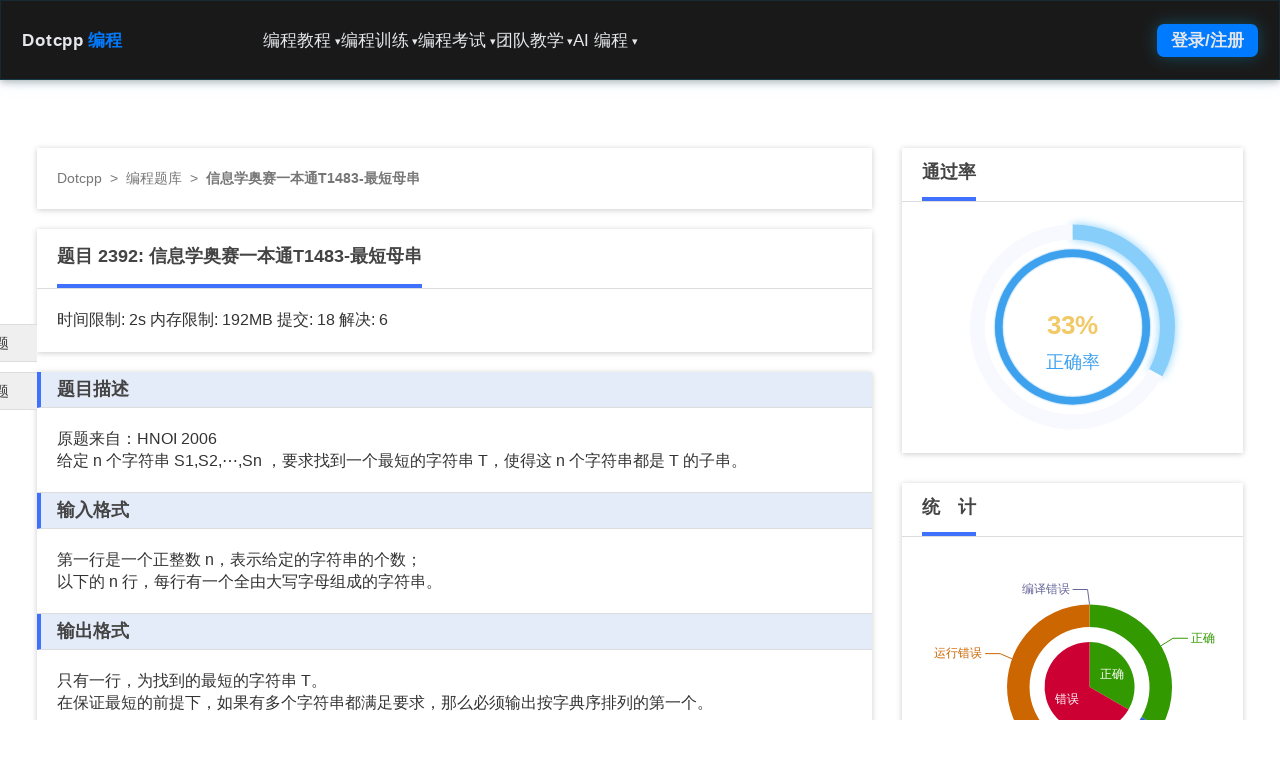

--- FILE ---
content_type: text/html; charset=UTF-8
request_url: https://www.dotcpp.com/oj/problem2392.html
body_size: 12838
content:
<!DOCTYPE html>
<html lang="en">
  <head>
    <meta name="renderer" content="webkit|ie-comp|ie-stand">
    <meta charset="utf-8">
    <meta name="viewport" content="width=device-width, initial-scale=1">
    <meta name="keywords" content="C语言网,信息学一本通,字符串">
    <meta name="description" content="原题来自：HNOI2006给定n个字符串S1,S2,⋯,Sn，要求找到一个最短的字符串T，使得这n个字符串都是T的子串。……">
    <meta name="author" content="Dotcpp编程">
    <meta property="og:title" content="信息学奥赛一本通T1483-最短母串">
    <meta property="og:type" content="article">
    <meta property="og:url" content="https://www.dotcpp.com/oj/problem2392.html">
    <meta property="og:image" content="https://www.dotcpp.com/oj/template/bs3/img/Dotcpp.png">
    <meta property="og:image:width" content="600">
    <meta property="og:image:height" content="400">
    <meta property="og:description" content="原题来自：HNOI2006给定n个字符串S1,S2,⋯,Sn，要求找到一个最短的字符串T，使得这n个字符串都是T的子串。……">
    <link rel="canonical" href="https://www.dotcpp.com/oj/problem2392.html">
    <link rel="icon" href="../../favicon.ico">

    <title>信息学奥赛一本通T1483-最短母串 - C语言网</title>  
    <link rel="stylesheet" href="/layui/css/layui.css">
    
<!-- 新 Bootstrap 核心 CSS 文件 -->
<link rel="stylesheet" href="/oj/template/bs3/css/bootstrap.min.css">

<!-- 可选的Bootstrap主题文件（一般不用引入） -->
<!-- <link rel="stylesheet" href="/oj/template/bs3/css/bootstrap-theme.min.css"> -->

<!-- <link rel="stylesheet" href="/oj/template/bs3/css/local.css"> -->

<link rel="stylesheet" href="/oj/template/bs3/css/basic.css">

	    
    <link rel="stylesheet" href="template/bs3/css/problem.css">
    <link rel="stylesheet" type="text/css" href="/oj/template/bs3/css/mobile_adapt.css">
    <link rel="stylesheet" type="text/css" href="/oj/template/bs3/css/mobile_adapt-problem.css">
  </head>

  <body>
    <script>
(function(){
    var bp = document.createElement('script');
    var curProtocol = window.location.protocol.split(':')[0];
    if (curProtocol === 'https') {
        bp.src = 'https://zz.bdstatic.com/linksubmit/push.js';
    }
    else {
        bp.src = 'http://push.zhanzhang.baidu.com/push.js';
    }
    var s = document.getElementsByTagName("script")[0];
    s.parentNode.insertBefore(bp, s);
})();
</script>    <div class="wrap">
        <div id="nav2-container">
        <div id="nav2-dropdown-overlay" class="nav2-dropdown-panel nav2-glass-effect">
            <div class="nav2-dropdown-content-grid">
                <div class="nav2-dropdown-summary">
                    <h3 id="nav2-dropdown-title" class="nav2-dropdown-title">训练</h3>
                    <p id="nav2-dropdown-desc" class="nav2-dropdown-desc">通过海量题库、编程比赛和实时排名，系统化提升您的编程能力。</p>
                </div>
                <div class="nav2-dropdown-links-area">
                    <div id="nav2-dropdown-menu-links" class="nav2-dropdown-links-grid">
                    </div>
                </div>
            </div>
        </div>

        <header id="nav2-header" class="nav2-header nav2-glass-effect">
            <nav class="nav2-header-nav-container">
                <div class="nav2-logo">
                                        <a href="/">
                        Dotcpp<span class="nav2-logo-accent">编程</span>
                    </a>
                                    </div>
                
                <div class="nav2-menu-pc">
                    <ul class="nav2-list">
                        
                        <li class="nav2-item nav2-dropdown-toggle" 
                            data-menu="编程教程" 
                            data-desc="提供全方位、多语种的编程教程，助您从零基础到进阶开发。"
                            data-id="online-study">
                            <a href="/course/">编程教程<span class="nav2-dropdown-icon">&#9662;</span></a>
                            <ul class="hidden nav2-dropdown-menu" data-links='[{"title": "视频网课", "href": "/ke/"}, {"title": "题解博客", "href": "https://blog.dotcpp.com/"}, {"title": "编程问答", "href": "/course/qa/"}, {"title": "MySQL教程", "href": "/course/mysql/"}, {"title": "JavaScript教程", "href": "/course/js/"}, {"title": "Web网站搭建与管理", "href": "/course/web/"}, {"title": "MCI多媒体编程", "href": "/course/mci/"}, {"title": "C语言图形编程", "href": "/course/easyx/"}, {"title": "CSS教程", "href": "/course/css/"}, {"title": "HTML教程", "href": "/course/html/"}, {"title": "算法竞赛教程", "href": "/course/algorithm/"}, {"title": "趣味项目教程", "href": "/course/project/"}, {"title": "ACM与蓝桥杯竞赛指南", "href": "/course/acm/"}, {"title": "Socket套接字编程", "href": "/course/socket/"}, {"title": "Linux命令", "href": "/course/linuxcmd/"}, {"title": "Java教程", "href": "/course/java/"}, {"title": "C语言函数库", "href": "/course/lib/"}, {"title": "编译器教程", "href": "/course/compiler/"}, {"title": "Python教程", "href": "/course/python/"}, {"title": "单片机教程", "href": "/course/scm/"}, {"title": "数据结构教程", "href": "/course/ds/"}, {"title": "C++教程", "href": "/course/cpp/"}, {"title": "C语言教程", "href": "/course/c/"}, {"title": "计算机二级C语言", "href": "/course/erjic/"}, {"title": "代码模板", "href": "/course/code/"}, {"title": "STL库教程", "href": "/course/stl/"}, {"title": "MySQL函数库（超级全面）", "href": "/course/mysql-function/"}, {"title": "PHP教程", "href": "/course/php/"}, {"title": "全部教程", "href": "/course/"}]'></ul>
                            <!--ul class="hidden nav2-dropdown-menu" data-links='[{"title": "C 语言教程", "href": "/course/c/"}, {"title": "C++ 教程", "href": "/course/cpp/"}, {"title": "数据结构教程", "href": "/course/ds/"}, {"title": "编译器教程", "href": "/course/compiler/"}, {"title": "Python 教程", "href": "/course/python/"}, {"title": "C 语言函数库", "href": "/course/clib/"}, {"title": "Java 教程", "href": "/course/java/"}, {"title": "Linux 教程", "href": "/course/linux/"}, {"title": "Socket 编程", "href": "/course/socket/"}, {"title": "ACM 蓝桥杯", "href": "/course/acm/"}, {"title": "趣味项目教程", "href": "/course/fun/"}, {"title": "HTML 教程", "href": "/course/html/"}, {"title": "CSS 教程", "href": "/course/css/"}, {"title": "Mysql 教程", "href": "/course/mysql/"}, {"title": "MCI 多媒体编程", "href": "/course/mci/"}, {"title": "代码模板", "href": "/course/template/"}, {"title": "STL 教程", "href": "/course/stl/"}, {"title": "视频网课", "href": "/ke/"}, {"title": "题解博客", "href": "https://blog.dotcpp.com/"}]'></ul-->
                        </li>
                        
                        <li class="nav2-item nav2-dropdown-toggle" 
                            data-menu="编程训练" 
                            data-desc="提供海量题库，算法实践和真题，包括蓝桥杯历年真题、数据结构算法以及书籍配套习题等等，并已按照章节顺序编排，系统化提升您的编程能力。"
                            data-id="online-training">
                            <a href="/oj/problemset.html">编程训练<span class="nav2-dropdown-icon">&#9662;</span></a>
                            <ul class="hidden nav2-dropdown-menu" data-links='[{"title": "蓝桥杯真题", "href": "/oj/lanqiao/"}, {"title": "编程零基础习题", "href": "/oj/go/"}, {"title": "数据结构配套题", "href": "/oj/ds/"}, {"title": "信息学一本通 C/C++ 基础", "href": "/oj/ybt-cpp/"}, {"title": "信息学一本通 基础算法", "href": "/oj/ybt-basic-algorithm/"}, {"title": "ACM 蓝桥杯竞赛入门", "href": "/oj/acm/"}, {"title": "OpenJudge 题库", "href": "/oj/noi/"}, {"title": "Java 程序设计配套习题", "href": "/oj/java/"}, {"title": "信息学一本通 数据结构", "href": "/oj/ybt-ds/"}, {"title": "Python 入门编程题库", "href": "/oj/python/"}, {"title": "谭浩强 C 语言课后习题", "href": "/oj/tanhaoqiang/"}, {"title": "Python程序设计配套习题", "href": "/oj/py/"}, {"title": "信息学一本通提高篇", "href": "/oj/ybt-tg/"}, {"title": "凌云训练", "href": "/oj/"}, {"title": "全部编程训练", "href": "/oj/train/"}, {"title": "全部题目", "href": "/oj/problemset.html"}]'></ul>
                        </li>
                        
                        <li class="nav2-item nav2-dropdown-toggle" 
                            data-menu="编程考试" 
                            data-desc="提供包括C语言、C++、Java、Python等编程语言的试卷，还包括计算机二级、408考研等历年真题，模拟真实考试，检验学习成果。"
                            data-id="online-exam">
                            <a href="/exam/">编程考试<span class="nav2-dropdown-icon">&#9662;</span></a>
                            <ul class="hidden nav2-dropdown-menu" data-links='[{"title": "C 语言试卷", "href": "/exam/c/"}, {"title": "C++ 试卷", "href": "/exam/cpp/"}, {"title": "Java试卷", "href": "/exam/java/"}, {"title": "计算机二级", "href": "/exam/erji/"}, {"title": "考研真题", "href": "/exam/kaoyan/"}, {"title": "Mysql 数据库", "href": "/exam/mysql/"}, {"title": "计算机网络", "href": "/exam/net/"}, {"title": "Python 基础", "href": "/exam/python/"}, {"title": "数据结构与算法", "href": "/exam/ds/"}, {"title": "CSP 考试", "href": "/exam/csp/"}, {"title": "Linux 试卷", "href": "/exam/linux/"}, {"title": "全部试卷", "href": "/exam/"}]'></ul>
                        </li>
                        
                        <li class="nav2-item nav2-dropdown-toggle" 
                            data-menu="团队教学" 
                            data-desc="老师可创建编程比赛、组建团队、进行自主或标准比赛，实现高效编程教学管理。"
                            data-id="online-teaching">
                            <a href="/team/">团队教学<span class="nav2-dropdown-icon">&#9662;</span></a>
                            <ul class="hidden nav2-dropdown-menu" data-links='[{"title": "我的团队", "href": "/team/"}, {"title": "比赛列表", "href": "/contest/"}, {"title": "创建比赛", "href": "/contest_editprblm.php?ctype=diy"}, {"title": "创建团队", "href": "/team/team_add/"}, {"title": "自主比赛", "href": "/diycontest/"}]'></ul>
                        </li>
                        
                        <li class="nav2-item nav2-dropdown-toggle" 
                            data-menu="AI 编程" 
                            data-desc="强大的AI编程辅助工具，支持代码解释、语言转换、查错与生成等功能。"
                            data-id="ai-programming">
                            <a href="/ai/">AI 编程<span class="nav2-dropdown-icon">&#9662;</span></a>
                            <ul class="hidden nav2-dropdown-menu" data-links='[{"title": "码曰编程", "href": "/run/", "desc": "在线运行代码、在线编译、分享代码"}, {"title": "代码解释", "href": "/ai/code_interpreter/"}, {"title": "代码转换", "href": "/ai/code_converter/"}, {"title": "代码纠错", "href": "/ai/code_recoverier/"}, {"title": "代码生成", "href": "/ai/code_creator/"}, {"title": "Mysql 转换", "href": "/ai/sql_converter/"}, {"title": "编程问答", "href": "/ai/code_helper/"}]'></ul>
                        </li>
                    </ul>
                </div>

                <div class="nav2-auth-controls">
                    <div id="profile_parent">
                        <a href="/user/login.html" class="nav2-auth-btn">
                            登录/注册
                        </a>
                        <script src="/oj/template/bs3/profile.php?1167248342" defer></script>
                    </div>
                    <button id="nav2-mobile-menu-button" class="nav2-mobile-menu-button">
                        <svg fill="none" stroke="currentColor" viewBox="0 0 24 24" xmlns="http://www.w3.org/2000/svg"><path stroke-linecap="round" stroke-linejoin="round" stroke-width="2" d="M4 6h16M4 12h16m-7 6h7"></path></svg>
                    </button>
                </div>
            </nav>
        </header>

        <div id="nav2-mobile-menu-panel" class="nav2-mobile-menu-panel">
            <ul class="nav2-list-mobile">
                <li class="nav2-mobile-nav-item" data-menu-id="online-study">
                    <a href="/course/">
                        <span>编程教程</span>
                        <span class="nav2-dropdown-icon">&#9662;</span>
                    </a>
                    <ul class="nav2-dropdown-mobile"></ul>
                </li>
                <li class="nav2-mobile-nav-item" data-menu-id="online-training">
                    <a href="/oj/problemset.html">
                        <span>编程训练</span>
                        <span class="nav2-dropdown-icon">&#9662;</span>
                    </a>
                    <ul class="nav2-dropdown-mobile"></ul>
                </li>
                <li class="nav2-mobile-nav-item" data-menu-id="online-exam">
                    <a href="/exam/">
                        <span>编程考试</span>
                        <span class="nav2-dropdown-icon">&#9662;</span>
                    </a>
                    <ul class="nav2-dropdown-mobile"></ul>
                </li>
                <li class="nav2-mobile-nav-item" data-menu-id="online-teaching">
                    <a href="/team/">
                        <span>团队教学</span>
                        <span class="nav2-dropdown-icon">&#9662;</span>
                    </a>
                    <ul class="nav2-dropdown-mobile"></ul>
                </li>
                <li class="nav2-mobile-nav-item" data-menu-id="ai-programming">
                    <a href="/ai/">
                        <span>AI 编程</span>
                        <span class="nav2-dropdown-icon">&#9662;</span>
                    </a>
                    <ul class="nav2-dropdown-mobile"></ul>
                </li>
            </ul>
        </div>
                <!--ul class="nav navbar-nav navbar-right" id="profile_parent">
                    <script src="/oj/template/bs3/profile.php?2029026204" defer></script>
                </ul-->
      <div class="toptip" style="margin-bottom: 0;"> 
            
      </div>      
</div>
	    
      <!-- Main component for a primary marketing message or call to action -->
    <div class="container" id="body">
	

            <div class="col-lg-9 row_detail row_detail_problem">
                <div class="content_box_w position_nav">
                    <a href="/">Dotcpp</a><span>&nbsp;&nbsp;>&nbsp;&nbsp;</span><a href="/oj/problemset.html" title="编程题库">编程题库</a><span>&nbsp;&nbsp;>&nbsp;&nbsp;</span><strong>信息学奥赛一本通T1483-最短母串</strong>
                </div>
                <div class="content_box_w">
                    <div class="head_box_w">
                        <div class="head_box_text_w">
                            题目 2392: <h1>信息学奥赛一本通T1483-最短母串</h1>                                
                        </div>
                    </div>                    
                    <div style="padding: 20px;font-size: 16px;">
                        <span class="tooltip-test" data-toggle="tooltip" data-placement="bottom" title="时间限制：C语言 1s，C++ 1s，其它语言2s">时间限制: 2s </span>
                        <span class="tooltip-test" data-toggle="tooltip" data-placement="bottom" title="内存限制：C语言 128MB，C++ 128MB，其它语言 192MB">内存限制: 192MB </span>提交: 18 解决: 6                    </div>
                </div>

                <div class="content_box_w">

                <div class="panel_prob">
                    <div class="panel_prob_head"><h2 class="h_inherit">题目描述</h2></div>
                    <div class="panel_prob_body">原题来自：HNOI 2006<br />
给定 n 个字符串 S1,S2,⋯,Sn ，要求找到一个最短的字符串 T，使得这 n 个字符串都是 T 的子串。<br /></div>
                </div>
                <div class="panel_prob">
                    <div class="panel_prob_head"><h2 class="h_inherit">输入格式</h2></div>
                    <div class="panel_prob_body">第一行是一个正整数 n，表示给定的字符串的个数；<br />
以下的 n 行，每行有一个全由大写字母组成的字符串。<br /></div>
                </div>
                <div class="panel_prob"> 
                    <div class="panel_prob_head"><h2 class="h_inherit">输出格式</h2></div>
                    <div class="panel_prob_body">只有一行，为找到的最短的字符串 T。<br />
在保证最短的前提下，如果有多个字符串都满足要求，那么必须输出按字典序排列的第一个。<br /></div>
                </div>
                <div class="panel_prob">
                    <div class="panel_prob_head"><h2 class="h_inherit">样例输入</h2><button class="btn btn-xs btn-default btn_copy">复制</button></div>
                    <div class="panel_prob_body"><pre class="sampledata">2 
ABCD
BCDABC</pre></div>
                </div>
                <div class="panel_prob">
                    <div class="panel_prob_head"><h2 class="h_inherit">样例输出</h2><button class="btn btn-xs btn-default btn_copy">复制</button></div>
                    <div class="panel_prob_body"><pre class="sampledata">ABCDABC</pre></div>
                </div>
                <div class="panel_prob">
                    <div class="panel_prob_head"><h2 class="h_inherit">提示</h2></div>
                    <div class="panel_prob_body">数据范围:<br />
对于全部数据，1≤n≤12,1≤∣Si∣≤50。<br /></div>
                </div>                
                <div class="panel_prob">
                    <div class="panel_prob_head">标签
                        <button class="btn btn-xs btn-default btn_hide_tag">显示知识点标签</button>                       
                    </div>
                    <div class="panel_prob_body">
                    <a class='a_gray' style='margin-right:10px;line-height:30px;' href='problemset.php?mark=4'><button type='button' style='border-radius: 0px;' class='btn btn-primary btn-xs'><strong>信息学一本通</strong></button></a>&nbsp;<a class='a_gray a_gray_hide' style='margin-right:10px;line-height:30px;' href='/tag/string'><button type='button' style='border-radius: 0px;' class='btn btn-primary btn-xs'><strong>字符串</strong></button></a>&nbsp;                        
                    </div>
                </div>

                <div style="height: 420px;padding: 15px;">

                <div class="div_bfeditor">
                        <div class="col-lg-2" style="padding-left:0px;">
                            <select name="language" id="lang_chose" class="form-control" onchange="hideO2checkbox()">
                                <option value="0" selected>C</option>
                                <option value="1">C++</option>
                                <option value="3">Java</option>
                                <option value="6">Python</option>
                                <option value="7">PHP</option>
                            </select>
                        </div>
                        <div class="col-lg-2">
                            <button class="btn btn-primary light_blue form-control" onclick="set_lan();">代码重置</button>
                        </div>
                        <div id="O2checkbox" style="display:inline-block;margin-top:7px;">
                            <input type="checkbox" id="if_O2" checked><label for="if_O2" class="tooltip-test" data-toggle="tooltip" data-placement="bottom"  title="选择开启则按照-O2标准编译优化评测，建议比赛真题开启，常规题目默认不开启即可" style="font-size:16px;">开启O2优化</label>
                        </div>

                        <div style="float: right;" class="bdsharebuttonbox">
                            <a href="#" id="share_btn" class="bds_more" data-cmd="more" style="background-image: none;"><i class="layui-icon layui-icon-share" style="font-size: 1em"></i>分享</a>                            
                        </div>

                        <div id="favadd">
                                                    <a href="/oj/favadd.php?problem_id=2392"><i class="layui-icon layui-icon-rate" style="font-size: 1.1em"></i>收藏</a>
                                                </div>
                </div>
                <div id="editor" class="col-lg-12"><pre></pre></div>
                <script src="src-noconflict/ace.js" type="text/javascript" charset="utf-8"></script>
                <script>
                    var editor = ace.edit("editor");
                    var c_prime_code = '#include<stdio.h>\nint main()\n{\n    int a,b;\n    while(~scanf("%d%d", &a, &b))printf("%d\\n",a+b);\n    return 0;\n}';
                    var cpp_prime_code = '#include<iostream>\nusing namespace std;\nint main()\n{\n    int a,b;\n    while(cin>>a>>b)cout<<(a+b)<<endl;\n    return 0;\n}';
                    var java_prime_code = 'import java.util.Scanner;\n\npublic class Main {\n\tpublic static void main(String[] args) {\n\t\tScanner scanner = new Scanner(System.in);\n\t\twhile (scanner.hasNext()) {\n\t\t\tint a = scanner.nextInt();\n\t\t\tint b = scanner.nextInt();\n\t\t\tint c = a + b;\n\t\t\tSystem.out.println(c);\n\t\t}\n\t}\n}';
                    var Python_prime_code = 'while True:\n\ttry:\n\t\ta,b=map(int,input().strip().split())\n\t\tprint(a+b)\n\texcept:\n\t\tbreak';
                    var PHP_prime_code = '<'+'?php\n\twhile(fscanf(STDIN, "%d %d", $a, $b) == 2)\n\t\tprint ($a + $b)."\\n";';
                    editor.session.setMode("ace/mode/c_cpp");
                </script>
                <div>
                                        <div class="form-group pull-right">
                        <script>
                            function fillSource(){
                                document.getElementById("source").value=editor.getValue();
                                document.getElementById("language_submit").value=document.getElementById("lang_chose").value;
                                if(document.getElementById("if_O2").checked){
                                    document.getElementById("ifO2submit").value=1;
                                } else {
                                    document.getElementById("ifO2submit").value=0;
                                }
                                return true;
                            }
                            function hideO2checkbox(){
                                if(document.getElementById("lang_chose").value=="0"||document.getElementById("lang_chose").value=="1"){
                                    document.getElementById("O2checkbox").style.display="inline-block";
                                }
                                else{
                                    document.getElementById("O2checkbox").style.display="none";
                                }
                                return true;
                            }                            
                        </script>
                        <form action="submit.php" method="post" id="form_prosub" onsubmit="fillSource()">
                                                            <input name="id" type="text" value="2392"  hidden>
                                                        <input name="language" id="language_submit" hidden>
                            <input name="ifO2" id="ifO2submit" hidden>
                            <textarea name="source" id="source" hidden></textarea>
                            <button type="button" id="tijiao" class="btn btn-primary light_blue form-control">提交</button>
                        </form>
                    </div>
                    <div class="form-group pull-right" style="margin-right: 20px;">
                        <a href="/run/" title="在线测试" target="_blank"><button type="button" class="btn btn-default form-control">在线测试</button></a>
                    </div>
                </div>

                </div>

                </div>

                <div class="nextbox">
                  <a href="/oj/problem2391.html">上一题</a>
                  <a href="/oj/problem2393.html">下一题</a>
                </div>

            </div><!-- col-9 -->
            <div class="col-lg-3 row_sidebar row_sidebar_problem">

                    <div class="content_box_w col-lg-12 pie_panel">
                        <div class="head_box_w">
                            <h4 class="head_box_text_w">通过率</h4>
                        </div>
                                                <div id="chartCanvas1" style="height: 250px;"></div>                       
                    </div>
                                        <div class="content_box_w col-lg-12 pie_panel">
                        <div class="head_box_w">
                            <h4 class="head_box_text_w">统　计</h4>
                        </div>
                        <div id="div_ajax_tongji"></div>
                    </div>
                    <div class="content_box_w col-lg-12 pie_panel">
                        <div class="head_box_w">
                            <h4 class="head_box_text_w">解题报告</h4>
                        </div>
                        <ul class="nav nav-stacked nav-pills nav-pills_notop text-center">
                          <li><a href="https://blog.dotcpp.com/tijie/p2392/" title="本题相关题解">我要看题解</a></li>
                          <li><a href="https://blog.dotcpp.com/article/aedit2392" title="编写本题题解">我来写题解</a></li>
                        </ul>                        
                    </div>

                    <div class="content_box_w col-lg-12 pie_panel">
                        <div class="head_box_w">
                            <h4 class="head_box_text_w">推荐题目</h4>
                        </div>
                        <div class="div_padding_sm">
                            <table class="table table_row_sidebar text_fontsize_md">
                            <tr><td><span class='span_pmark'><a target='_blank' href='/oj/problem3070.html' title='信息学奥赛一本通T1331-后缀表达式的值'><h3>信息学奥赛一本通T1331-后缀表达式的值</h3></a></span></td></tr>                            </table>
                        </div>
                    </div>

            </div><!-- /col-lg-3 -->

     </div> <!-- /container -->
    </div> <!-- /wrap -->
    <footer class="footer-v2-container">
    <div class="footer-v2-grid">
        <div>
            <div class="footer-v2-logo-section">
                <div class="footer-v2-logo">
                   
                    <span class="footer-v2-logo-text">Dotcpp<span style="color:#007bff">编程</span></span>
                </div>
                <p class="footer-v2-description">用创新的技术，让教育更公平！</p>
            </div>
            <div class="footer-v2-qr-codes">
                <div class="footer-v2-qr-code footer-v2-qr-code1" title="Dotcpp编程"></div>
                <div class="footer-v2-qr-code footer-v2-qr-code2" title="码曰在线编程"></div>
            </div>
        </div>
        <div class="footer-v2-text">
            <h3 class="footer-v2-heading">常用资源</h3>
            <ul class="footer-v2-links">
                <li><a href="https://blog.dotcpp.com/a/67493" target="_blank">编译器下载</a></li>
                <li><a href="https://www.dotcpp.com/course/project/" target="_blank">游戏源码下载</a></li>
                <li><a href="https://www.dotcpp.com/exam/kaoyan/" target="_blank">408考研真题</a></li>
                <li><a href="https://www.dotcpp.com/oj/lanqiao/" target="_blank">蓝桥杯历年真题</a></li>
                <li><a href="https://www.dotcpp.com/exam/erji/" target="_blank">计算机二级真题</a></li>
            </ul>
        </div>
        <div class="footer-v2-text">
            <h3 class="footer-v2-heading">教辅平台</h3>
            <ul class="footer-v2-links">
                <li><a href="https://www.dotcpp.com/more/assistance/" target="_blank">编程教辅简介</a></li>
                <li><a href="https://blog.dotcpp.com/a/9993" target="_blank">如何创建比赛</a></li>
                <li><a href="https://blog.dotcpp.com/a/63150" target="_blank">如何创建团队</a></li>
                <li><a href="https://blog.dotcpp.com/a/95405" target="_blank">如何编辑私有题库</a></li>
                <li><a href="https://blog.dotcpp.com/a/102180" target="_blank">常见问题汇总</a></li>
            </ul>
        </div>
        <div class="footer-v2-text">
            <h3 class="footer-v2-heading">更多关于</h3>
            <ul class="footer-v2-links">
                <li><a href="https://www.dotcpp.com/more/intro/" target="_blank">网站介绍</a></li>
                <li><a href="https://www.dotcpp.com/more/contactus/" target="_blank">联系我们</a></li>
                <li><a href="https://www.dotcpp.com/more/business/" target="_blank">交流合作</a></li>
                <li><a href="https://www.dotcpp.com/more/hire/" target="_blank">招贤纳士</a></li>
                <li><a href="https://www.dotcpp.com/more/soft-service/" target="_blank">软件定制</a></li>
            </ul>
        </div>
    </div>
    <div class="footer-v2-divider"></div>
    <div class="footer-v2-copyright">
        <p>&copy;2014-2025 C语言网 版权所有 备案:辽ICP备10203779号-3</p>
    </div>
</footer>
	<script>
        document.addEventListener('DOMContentLoaded', () => {
            const header = document.getElementById('nav2-header');
            const dropdownOverlay = document.getElementById('nav2-dropdown-overlay');
            const dropdownTitle = document.getElementById('nav2-dropdown-title');
            const dropdownDesc = document.getElementById('nav2-dropdown-desc');
            const dropdownMenuLinks = document.getElementById('nav2-dropdown-menu-links');
            const pcToggles = document.querySelectorAll('#nav2-container .nav2-dropdown-toggle');
            const mobileMenuButton = document.getElementById('nav2-mobile-menu-button'); 
            const mobileMenuPanel = document.getElementById('nav2-mobile-menu-panel'); 
            const mobileNavItems = document.querySelectorAll('#nav2-container .nav2-mobile-nav-item');
            
            // 存储所有 PC 菜单的数据
            const menuData = {};
            
            pcToggles.forEach(toggle => {
                const menuName = toggle.getAttribute('data-menu');
                const dataLinksAttr = toggle.querySelector('.nav2-dropdown-menu').getAttribute('data-links');
                const menuLinks = dataLinksAttr ? JSON.parse(dataLinksAttr) : [];
                const menuId = toggle.getAttribute('data-id');

                menuData[menuId] = {
                    name: menuName,
                    desc: toggle.getAttribute('data-desc'),
                    links: menuLinks
                };

                // --- 1. PC 导航栏下拉菜单逻辑 (悬停效果) ---
                toggle.addEventListener('mouseenter', () => {
                    // PC 模式下，关闭移动菜单
                    mobileMenuPanel.classList.remove('open');
                    mobileMenuButton.classList.remove('open');
                    
                    const data = menuData[menuId];
                    
                    dropdownTitle.textContent = data.name;
                    dropdownDesc.textContent = data.desc;
                    
                    dropdownMenuLinks.innerHTML = '';
                    
                    const numColumns = data.links.length > 12 ? 4 : 3;
                    dropdownMenuLinks.classList.toggle('nav2-col-4', numColumns === 4);
                    
                    data.links.forEach(link => {
                        const linkHtml = `
                            <a href="${link.href}" target="_blank" class="nav2-dropdown-link-card">
                                <h4 class="font-semibold text-brand-text text-base">${link.title}</h4>
                                <p class="text-sm text-brand-muted">` + ('desc' in link ? `${link.desc}` : `${data.name} - ${link.title}`) + `</p>
                            </a>
                        `;
                        dropdownMenuLinks.insertAdjacentHTML('beforeend', linkHtml);
                    });

                    dropdownOverlay.classList.add('open');
                });
            });

            // 鼠标移出 Header 或 Dropdown Panel 时关闭 PC 下拉菜单
            header.addEventListener('mouseleave', (event) => {
                if (window.innerWidth >= 768 && !dropdownOverlay.contains(event.relatedTarget) && !header.contains(event.relatedTarget)) {
                    dropdownOverlay.classList.remove('open');
                }
            });

            dropdownOverlay.addEventListener('mouseleave', () => {
                if (window.innerWidth >= 768) {
                    dropdownOverlay.classList.remove('open');
                }
            });
            
            // --- 2. 移动端菜单切换逻辑 ---
            mobileMenuButton.addEventListener('click', () => {
                mobileMenuPanel.classList.toggle('open');
                mobileMenuButton.classList.toggle('open');
                // 关闭 PC 下拉菜单
                dropdownOverlay.classList.remove('open');
                
                // 如果菜单关闭，确保所有子菜单也关闭
                if (!mobileMenuPanel.classList.contains('open')) {
                    mobileMenuPanel.querySelectorAll('.nav2-dropdown-mobile.open').forEach(sub => {
                        sub.classList.remove('open');
                    });
                }
            });

            // --- 3. 移动端子菜单展开/收起逻辑 ---
            mobileNavItems.forEach(item => {
                const menuId = item.getAttribute('data-menu-id');
                const toggleLink = item.querySelector('a');
                const submenu = item.querySelector('.nav2-dropdown-mobile');
                const data = menuData[menuId];
                
                // 填充子菜单内容 (只填充一次)
                if (data && data.links.length > 0 && submenu.children.length === 0) {
                    data.links.forEach(link => {
                        const linkHtml = `<li><a href="${link.href}" target="_blank">${link.title}</a></li>`;
                        submenu.insertAdjacentHTML('beforeend', linkHtml);
                    });
                }

                // 点击主菜单项时，阻止默认跳转并切换子菜单
                toggleLink.addEventListener('click', (e) => {
                    // 仅在移动端尺寸下处理展开/折叠
                    if (window.innerWidth < 768) {
                        e.preventDefault(); 
                        e.stopPropagation(); 
                        
                        // 切换当前子菜单状态
                        submenu.classList.toggle('open');
                        
                        // 关闭其他已打开的子菜单
                        mobileMenuPanel.querySelectorAll('.nav2-dropdown-mobile.open').forEach(otherSubmenu => {
                            if (otherSubmenu !== submenu) {
                                otherSubmenu.classList.remove('open');
                            }
                        });
                    }
                });
            });
        });
    </script>

    <!-- Bootstrap core JavaScript
    ================================================== -->
    <!-- Placed at the end of the document so the pages load faster -->
    <!-- jQuery文件。务必在bootstrap.min.js 之前引入 -->
<script src="/oj/template/bs3/js/jquery.min.js"></script>

<!-- 最新的 Bootstrap 核心 JavaScript 文件 -->
<script src="/oj/template/bs3/js/bootstrap.min.js"></script>

<script>
	var _hmt = _hmt || [];
	(function() {
	  var hm = document.createElement("script");
	  hm.src = "//hm.baidu.com/hm.js?56aab7d208d6169b3fb33801cc12fcbe";
	  var s = document.getElementsByTagName("script")[0]; 
	  s.parentNode.insertBefore(hm, s);
	})();

$("body").on("mouseenter", "li.dropdown", function(){
	$(this).addClass("open");
});
$("body").on("mouseleave", "li.dropdown", function(){
	$(this).removeClass("open");
});
</script>

	    
    <script src="/layui/layui.js"></script>
    <script src="template/bs3/flot/jquery.flot.js"></script>
    <script src="template/bs3/flot/jquery.flot.pie.js"></script>
    <script src="template/bs3/js/awesomechart.js"></script>
    <script src="template/bs3/js/problem.js?v=201904160313"></script>
	<script src="/oj/template/bs3/js/echarts.js"></script>
    <script type="text/javascript" charset='utf-8' language='javascript'>    
    	if(editor.getValue()==undefined || editor.getValue()=="" || editor.getValue()==null)set_lan();    
        var session_user=0;
                $("#tijiao").click(function(){
            if(session_user==1){
                $("#form_prosub").submit();
            }else{
                alert("请先登录后再提交！");  
            }
        });

        //copy btn
        function changeText_timeOut() {
            setTimeout('$(".btn_copy").text("复制")', 600);
        }

        var copy_txt=function(){//无组件复制
            var _this =this;
            this.copy=function(txt){
                $("#textarea_cp_txt_to_board").val(txt);
                $("#textarea_cp_txt_to_board").removeClass("hide");
                $("#textarea_cp_txt_to_board").focus();
                $("#textarea_cp_txt_to_board").select();
                document.execCommand("Copy");
                $("#textarea_cp_txt_to_board").addClass("hide");
            }
            //-----------
            let ipt ='<textarea type class="hide" id="textarea_cp_txt_to_board"></textarea>';
            $("body .btn_copy").append(ipt);
        }
        

        $(".btn_copy").click(function(){
            var btn_this = $(this);
            var txt_val = $(this).parent().parent().find(".sampledata").text();
            //copy
            var ct =new copy_txt();
            ct.copy(txt_val);
            //
            btn_this.text("复制成功");
            changeText_timeOut();
        });

        //hide tag
        $(".a_gray_hide").hide();
        $(".btn_hide_tag").click(function(){
          $(".a_gray_hide").toggle();
          if ($(".btn_hide_tag").text()=="显示知识点标签") {
            $(".btn_hide_tag").text("隐藏知识点标签");
          } else {
            $(".btn_hide_tag").text("显示知识点标签");
          }
        });

    </script>
    <script type="text/javascript">
        var pct = 0.33333333333333;
        var myChart = echarts.init(document.getElementById('chartCanvas1'));
        var percent = pct.toFixed(2);
        function getData() {
          return [{
              value: percent,
              itemStyle: {
                  normal: {
                      color: '#87CEFA',
                      shadowBlur: 10,
                      shadowColor: '#87CEFA'
                  }
              }
          }, {
              value: 1 - percent,
              itemStyle: {
                  normal: {
                      color: '#F8F8FF'
                  }
              }
          }];
        }
        option = {
          title: {
              text: Math.round(percent * 100) + '%',
              subtext: '正确率',
              x: 'center',
              y: 'center',
              textStyle: {
                  color: '#f2c967',
                  fontSize: 26
              },
              subtextStyle: {
                  color: '#3da1ee',
                  fontSize: 18
              }
          },
          animation: true,
          series: [{
              type: 'pie',
              radius: ['56%', '62%'],
              silent: true,
              label: {
                  normal: {
                      show: false,
                  }
              },
              data: [{
                  itemStyle: {
                      normal: {
                          color: '#3da1ee',
                          shadowBlur: 2,
                          shadowColor: '#3da1ee'
                      }
                  }
              }]
          }, {
              name: 'main',
              type: 'pie',
              radius: ['70%', '82%'],
              label: {
                  normal: {
                      show: false
                  }
              },
              data: getData()
          }]
        };
        myChart.setOption(option);
    </script>
    <script type="text/javascript">
        $(function () {
            var url_ajax = '/oj/ajax_problemtongji.php?id=2392';
            $.ajax({url:url_ajax,success:function(result){
                console.log(result);
                res_arr = JSON.parse(result);
                $("#div_ajax_tongji").html(res_arr['html']);
                summary = res_arr['summary'];

                var wrong = parseInt(summary[5])+parseInt(summary[6])+parseInt(summary[7])+parseInt(summary[8])+parseInt(summary[9])+parseInt(summary[10])+parseInt(summary[11]);
                var text_arr = [];
                var pie_arr = [];
                if (summary[4]!==0) {
                  text_arr.push("正确");
                  pie_arr.push({value:summary[4], name:"正确"});
                }
                if (summary[5]!==0) {
                  text_arr.push("格式错误");
                  pie_arr.push({value:summary[5], name:"格式错误"});
                }
                if (summary[6]!==0) {
                  text_arr.push("答案错误");
                  pie_arr.push({value:summary[6], name:"答案错误"});
                }
                if (summary[7]!==0) {
                  text_arr.push("时间超限");
                  pie_arr.push({value:summary[7], name:"时间超限"});
                }
                if (summary[8]!==0) {
                  text_arr.push("内存超限");
                  pie_arr.push({value:summary[8], name:"内存超限"});
                }
                if (summary[9]!==0) {
                  text_arr.push("输出超限");
                  pie_arr.push({value:summary[9], name:"输出超限"});
                }
                if (summary[10]!==0) {
                  text_arr.push("运行错误");
                  pie_arr.push({value:summary[10], name:"运行错误"});
                }
                if (summary[11]!==0) {
                  text_arr.push("编译错误");
                  pie_arr.push({value:summary[11], name:"编译错误"});
                }
                var myChart = echarts.init(document.getElementById("chartCanvas2"));
                  option = {
                      tooltip: {
                          trigger: "item",
                          formatter: "{a} <br/>{b}: {c} ({d}%)"
                      },
                      series: [
                          {
                              name:"正确情况",
                              type:"pie",
                              selectedMode: "single",
                              radius: [0, "30%"],

                              label: {
                                  normal: {
                                      position: "inner"
                                  }
                              },
                              labelLine: {
                                  normal: {
                                      show: false
                                  }
                              },
                              center : ["55%", "50%"],
                              data:[
                                  {value:summary[4], name:"正确"},
                                  {value:wrong, name:"错误"}
                              ]
                          },
                          {
                              name:"详细状况",
                              type:"pie",
                              radius: ["40%", "55%"],
                              center : ["55%", "50%"],
                              data:pie_arr
                          }
                      ],
                      color: ['#339900','#CC0033','#CC9900','#3366CC','#9900CC','#dd66cc','#66CC66','#CC6600','#666699']
                  };
                  myChart.setOption(option);
            }});
        });
		$(document).ready(function(){
            hideO2checkbox();
        });        
    </script>
	<script>$(function () { $("[data-toggle='tooltip']").tooltip(); });</script>
<!-- 百度分享 -->
    <script>window._bd_share_config={"common":{"bdSnsKey":{},"bdText":"","bdMini":"1","bdMiniList":["weixin","sqq","qzone","tsina"],"bdPic":"","bdStyle":"1","bdSize":"32"},"share":{}};with(document)0[(getElementsByTagName('head')[0]||body).appendChild(createElement('script')).src='/static/api/js/share.js?v=89860593.js?cdnversion='+~(-new Date()/36e5)];</script>
  </body>
</html>



--- FILE ---
content_type: text/html; charset=UTF-8
request_url: https://www.dotcpp.com/oj/ajax_problemtongji.php?id=2392
body_size: -54
content:
{"html":"<div id=\"chartCanvas2\" style=\"height:300px;\"><\/div><table class=\"table\">\r\n    <tr>\r\n        <td>\u3000\u63d0\u4ea4<\/td>\r\n        <td>18<\/td>\r\n    <\/tr>\r\n    <tr>\r\n        <td>\u3000\u6b63\u786e<\/td>\r\n        <td>6<\/td>\r\n    <\/tr>\r\n    <tr>\r\n        <td>\u3000\u683c\u5f0f\u9519\u8bef<\/td>\r\n        <td>0<\/td>\r\n    <\/tr>\r\n    <tr>\r\n        <td>\u3000\u7b54\u6848\u9519\u8bef<\/td>\r\n        <td>5<\/td>\r\n    <\/tr>\r\n    <tr>\r\n        <td>\u3000\u65f6\u95f4\u8d85\u9650<\/td>\r\n        <td>0<\/td>\r\n    <\/tr>\r\n    <tr>\r\n        <td>\u3000\u5185\u5b58\u8d85\u9650<\/td>\r\n        <td>0<\/td>\r\n    <\/tr>\r\n    <tr>\r\n        <td>\u3000\u8f93\u51fa\u8d85\u9650<\/td>\r\n        <td>0<\/td>\r\n    <\/tr>\r\n    <tr>\r\n        <td>\u3000\u8fd0\u884c\u9519\u8bef<\/td>\r\n        <td>7<\/td>\r\n    <\/tr>\r\n    <tr>\r\n        <td>\u3000\u7f16\u8bd1\u9519\u8bef<\/td>\r\n        <td>0<\/td>\r\n    <\/tr>\r\n<\/table>","summary":{"4":"6","5":"0","6":"5","7":"0","8":"0","9":"0","10":"7","11":"0"}}

--- FILE ---
content_type: text/css
request_url: https://www.dotcpp.com/oj/template/bs3/css/problem.css
body_size: 1072
content:
.lgreen{
      background-color: #4CAF50;
      color:white;
}
#banner{
      background-color: #f3f3f5;
      margin-top:-5px;
}
#body{
      margin-top:20px;
}
/*#header{*/
      /*margin-bottom:0px;*/
/*}*/
div.pie_panel{
      /*box-shadow:2px 2px 5px #ddd;*/
      padding-left: 0px;
      padding-right: 0px;
      margin-bottom:30px;
}
div.pie_panel p.pie_panel_head{
      /*background-color:#6b9ed5;*/
      background-color:#3061FD;
      line-height:30px;
      height:30px;
      color:white;
}
#editor{
      /*position:absolute;*/
      /*top:0px;*/
      /*left:0px;*/
      height:300px;
      margin-top:10px;
      border:1px solid #ddd;
      margin-bottom:10px;
}
/*#tijiao {
  height: 36px;
}*/
pre.sampledata{
    font-family: "YaHei Consolas Hybrid", Consolas, "Meiryo UI", "Malgun Gothic", "Segoe UI", "Trebuchet MS", Helvetica, monospace, monospace;
    /*font-family: Consolas, "Liberation Mono", Menlo, Courier, monospace;*/
    background-color:transparent;
    border:0px;
    font-size: inherit;
    padding: 0;
    margin: 0;
}
span.color_block{
    width:16px;
    height:16px;
    display:inline-block;
}
.chart {
  position: relative;
  display: inline-block;
  width: 150px;
  height: 150px;
  margin-top: 20px;
  margin-bottom: 20px;
  text-align: center;
}
.chart canvas {
  position: absolute;
  top: 0;
  left: 0;
}
.percent {
  display: inline-block;
  line-height: 150px;
  z-index: 2;
}
.percent:after {
  content: '%';
  margin-left: 0.1em;
  font-size: .8em;
}
table#result_ajax {
  width: 30%;
  float: left;
}
table#result_ajax td {
  line-height: 45px;
}
.button_pro_sub {
  line-height: 45px;
}
.mod_select a {
  display: block;
  line-height: 40px;
  font-size: 15px;
  border-top: 1px solid #DDD;
  padding: 0px 35px;
  width: 100%;
}
.mod_select a,.mod_select a:hover,.mod_select a:visited,.mod_select a:link {
  color: #333;
  text-decoration: none;
}
.mod_select a:hover {
  background: #F5F5F5;
}

.panel_prob_head {
    padding: 5px 16px;
    background: #E5ECF9;
    border-bottom: 1px solid #ddd;
    font-weight: bold;
    color: #444;
    font-size: 18px;
    border-left: 4px solid #4071FD;
}
.panel_prob_body {
    padding: 20px;
    font-size: 16px;
    font-family: -apple-system, BlinkMacSystemFont, "San Francisco", "Helvetica Neue", "Noto Sans", "Noto Sans CJK SC", "Noto Sans CJK", "Source Han Sans", "PingFang SC", "Segoe UI", "Microsoft YaHei", sans-serif;
}
.panel_prob {
    border-bottom: 1px solid #ddd;
}

.nextbox {
    z-index: 999;
    position: fixed;
    bottom: 300px;
    margin-left: -100px;
}
.nextbox a {
    display: block;
    text-align: center;
    text-decoration: none;
    color: #333;
    margin-bottom: 10px;
    width: 100px;
    line-height: 36px;
    background: #EFEFEF;
    border: 1px solid #DDD;
    border-right: 0px;
}
.nextbox a:hover{
    background: #E5ECF9;
}
.row_sidebar_problem {
  width: 30%;
}
.row_detail_problem {
  width: 70%;
}
.div_bfeditor {
  height: 36px;
}
.span_pmark h3 {
  margin: 0;
  font-weight: inherit;
  font-size: inherit;
  line-height: inherit;
}

/*收藏*/
#favadd {
    display: inline-block;
    float: right;
    margin: 0em 0.2em;
}
#favadd a,a#share_btn {
    color: #888;
    line-height: 35px;
    font-size: 1.2em;
    font-weight: bold;
    margin: 0 0.5em;
    text-decoration-line: none;
}
#favadd a:hover,a#share_btn:hover {
    color: #555;
}
/**/
/*按钮*/
a#share_btn {
    text-indent: 0;
    width: auto;
}
.btn_copy,.btn_hide_tag {
    float: right;
}
.btn_copy:focus, .btn_copy:active:focus, .btn_hide_tag:focus, .btn_hide_tag:active:focus {
    outline: none;
}

#O2checkbox input[type=checkbox] {
  margin-right: 5px;
  cursor: pointer;
  font-size: 14px;
  width: 15px;
  height: 12px;
  position: relative;
  display: none;
}

#O2checkbox label:before {
  width: 20px;
  /*height: 15px;*/
  top: 0px;
  content: "✓";
  background-color: #fff;
  color: #fff;
  display: inline-block;
  visibility: visible;
  margin: auto;
  text-align: center;
  border-radius: 3px;
  border:1px gray solid;
  font-size: 10px;
  vertical-align: text-bottom;
}

#O2checkbox input[type=checkbox]:checked~label:before {
  content: "✓";
  font-size: 10px;
  color: #3061FD;
}


--- FILE ---
content_type: text/css
request_url: https://www.dotcpp.com/oj/template/bs3/css/mobile_adapt.css
body_size: 189
content:
@media (max-width:859px) {

    .wrap {
        min-width: 100%;
    }
    #body {
        width: 100%;
        padding: 0;
    }
    #footer {
        min-width: 100%;
        height: auto;
    }
    #footer p {
        clear: both;
    }
    .toptip {
        display: none;
    }

    .row_sidebar,.row_detail {
        padding: 0;
        width: 100%;
    }

    #nav-header {
        min-width: 100%;
        height: auto;
    }
    #nav-header>ul.nav {
        width: 100%;
    }
    .pagination.pull-right{
        float: none!important;
    }
}

--- FILE ---
content_type: application/javascript; charset=utf-8
request_url: https://www.dotcpp.com/oj/template/bs3/js/echarts.js
body_size: 202607
content:
(function (root, factory) {
    if (typeof define === 'function' && define.amd) {
        // AMD. Register as an anonymous module.
        define([], factory);
    } else if (typeof module === 'object' && module.exports) {
        // Node. Does not work with strict CommonJS, but
        // only CommonJS-like environments that support module.exports,
        // like Node.
        module.exports = factory();
    } else {
        // Browser globals (root is window)
        root.echarts = factory();
    }
}(this, function () {var require, define;
(function () {
    var mods = {};

    define = function (id, deps, factory) {
        mods[id] = {
            id: id,
            deps: deps,
            factory: factory,
            defined: 0,
            exports: {},
            require: createRequire(id)
        };
    };

    require = createRequire('');

    function normalize(id, baseId) {
        if (!baseId) {
            return id;
        }

        if (id.indexOf('.') === 0) {
            var basePath = baseId.split('/');
            var namePath = id.split('/');
            var baseLen = basePath.length - 1;
            var nameLen = namePath.length;
            var cutBaseTerms = 0;
            var cutNameTerms = 0;

            pathLoop: for (var i = 0; i < nameLen; i++) {
                switch (namePath[i]) {
                    case '..':
                        if (cutBaseTerms < baseLen) {
                            cutBaseTerms++;
                            cutNameTerms++;
                        }
                        else {
                            break pathLoop;
                        }
                        break;
                    case '.':
                        cutNameTerms++;
                        break;
                    default:
                        break pathLoop;
                }
            }

            basePath.length = baseLen - cutBaseTerms;
            namePath = namePath.slice(cutNameTerms);

            return basePath.concat(namePath).join('/');
        }

        return id;
    }

    function createRequire(baseId) {
        var cacheMods = {};

        function localRequire(id, callback) {
            if (typeof id === 'string') {
                var exports = cacheMods[id];
                if (!exports) {
                    exports = getModExports(normalize(id, baseId));
                    cacheMods[id] = exports;
                }

                return exports;
            }
            else if (id instanceof Array) {
                callback = callback || function () {};
                callback.apply(this, getModsExports(id, callback, baseId));
            }
        };

        return localRequire;
    }

    function getModsExports(ids, factory, baseId) {
        var es = [];
        var mod = mods[baseId];

        for (var i = 0, l = Math.min(ids.length, factory.length); i < l; i++) {
            var id = normalize(ids[i], baseId);
            var arg;
            switch (id) {
                case 'require':
                    arg = (mod && mod.require) || require;
                    break;
                case 'exports':
                    arg = mod.exports;
                    break;
                case 'module':
                    arg = mod;
                    break;
                default:
                    arg = getModExports(id);
            }
            es.push(arg);
        }

        return es;
    }

    function getModExports(id) {
        var mod = mods[id];
        if (!mod) {
            throw new Error('No ' + id);
        }

        if (!mod.defined) {
            var factory = mod.factory;
            var factoryReturn = factory.apply(
                this,
                getModsExports(mod.deps || [], factory, id)
            );
            if (typeof factoryReturn !== 'undefined') {
                mod.exports = factoryReturn;
            }
            mod.defined = 1;
        }

        return mod.exports;
    }
}());
define('echarts/chart/bar', ['require', 'zrender/core/util', '../coord/cartesian/Grid', './bar/BarSeries', './bar/BarView', '../layout/barGrid', '../echarts', '../component/grid'], function (require) {
    var zrUtil = require('zrender/core/util');
    require('../coord/cartesian/Grid');
    require('./bar/BarSeries');
    require('./bar/BarView');
    var barLayoutGrid = require('../layout/barGrid');
    var echarts = require('../echarts');
    echarts.registerLayout(zrUtil.curry(barLayoutGrid, 'bar'));
    // Visual coding for legend
    echarts.registerVisual(function (ecModel) {
        ecModel.eachSeriesByType('bar', function (seriesModel) {
            var data = seriesModel.getData();
            data.setVisual('legendSymbol', 'roundRect');
        });
    });
    // In case developer forget to include grid component
    require('../component/grid');
});
define('echarts/chart/line', ['require', 'zrender/core/util', '../echarts', './line/LineSeries', './line/LineView', '../visual/symbol', '../layout/points', '../processor/dataSample', '../component/grid'], function (require) {
    var zrUtil = require('zrender/core/util');
    var echarts = require('../echarts');
    var PRIORITY = echarts.PRIORITY;
    require('./line/LineSeries');
    require('./line/LineView');
    echarts.registerVisual(zrUtil.curry(require('../visual/symbol'), 'line', 'circle', 'line'));
    echarts.registerLayout(zrUtil.curry(require('../layout/points'), 'line'));
    // Down sample after filter
    echarts.registerProcessor(PRIORITY.PROCESSOR.STATISTIC, zrUtil.curry(require('../processor/dataSample'), 'line'));
    // In case developer forget to include grid component
    require('../component/grid');
});
define('echarts/chart/pie', ['require', 'zrender/core/util', '../echarts', './pie/PieSeries', './pie/PieView', '../action/createDataSelectAction', '../visual/dataColor', './pie/pieLayout', '../processor/dataFilter'], function (require) {
    var zrUtil = require('zrender/core/util');
    var echarts = require('../echarts');
    require('./pie/PieSeries');
    require('./pie/PieView');
    require('../action/createDataSelectAction')('pie', [
        {
            type: 'pieToggleSelect',
            event: 'pieselectchanged',
            method: 'toggleSelected'
        },
        {
            type: 'pieSelect',
            event: 'pieselected',
            method: 'select'
        },
        {
            type: 'pieUnSelect',
            event: 'pieunselected',
            method: 'unSelect'
        }
    ]);
    echarts.registerVisual(zrUtil.curry(require('../visual/dataColor'), 'pie'));
    echarts.registerLayout(zrUtil.curry(require('./pie/pieLayout'), 'pie'));
    echarts.registerProcessor(zrUtil.curry(require('../processor/dataFilter'), 'pie'));
});
define('echarts/chart/radar', ['require', 'zrender/core/util', '../echarts', '../component/radar', './radar/RadarSeries', './radar/RadarView', '../visual/dataColor', '../visual/symbol', './radar/radarLayout', '../processor/dataFilter', './radar/backwardCompat'], function (require) {
    var zrUtil = require('zrender/core/util');
    var echarts = require('../echarts');
    // Must use radar component
    require('../component/radar');
    require('./radar/RadarSeries');
    require('./radar/RadarView');
    echarts.registerVisual(zrUtil.curry(require('../visual/dataColor'), 'radar'));
    echarts.registerVisual(zrUtil.curry(require('../visual/symbol'), 'radar', 'circle', null));
    echarts.registerLayout(require('./radar/radarLayout'));
    echarts.registerProcessor(zrUtil.curry(require('../processor/dataFilter'), 'radar'));
    echarts.registerPreprocessor(require('./radar/backwardCompat'));
});
define('echarts/component/grid', ['require', '../util/graphic', 'zrender/core/util', '../echarts', '../coord/cartesian/Grid', './axis'], function (require) {
    'use strict';
    var graphic = require('../util/graphic');
    var zrUtil = require('zrender/core/util');
    var echarts = require('../echarts');
    require('../coord/cartesian/Grid');
    require('./axis');
    // Grid view
    echarts.extendComponentView({
        type: 'grid',
        render: function (gridModel, ecModel) {
            this.group.removeAll();
            if (gridModel.get('show')) {
                this.group.add(new graphic.Rect({
                    shape: gridModel.coordinateSystem.getRect(),
                    style: zrUtil.defaults({ fill: gridModel.get('backgroundColor') }, gridModel.getItemStyle()),
                    silent: true,
                    z2: -1
                }));
            }
        }
    });
    echarts.registerPreprocessor(function (option) {
        // Only create grid when need
        if (option.xAxis && option.yAxis && !option.grid) {
            option.grid = {};
        }
    });
});
define('echarts/echarts', ['require', 'zrender/core/env', './model/Global', './ExtensionAPI', './CoordinateSystem', './model/OptionManager', './model/Component', './model/Series', './view/Component', './view/Chart', './util/graphic', './util/model', './util/throttle', 'zrender', 'zrender/core/util', 'zrender/tool/color', 'zrender/mixin/Eventful', 'zrender/core/timsort', './visual/seriesColor', './preprocessor/backwardCompat', './loading/default', './data/List', './model/Model', './util/number', './util/format', 'zrender/core/matrix', 'zrender/core/vector'], function (require) {
    var env = require('zrender/core/env');
    var GlobalModel = require('./model/Global');
    var ExtensionAPI = require('./ExtensionAPI');
    var CoordinateSystemManager = require('./CoordinateSystem');
    var OptionManager = require('./model/OptionManager');
    var ComponentModel = require('./model/Component');
    var SeriesModel = require('./model/Series');
    var ComponentView = require('./view/Component');
    var ChartView = require('./view/Chart');
    var graphic = require('./util/graphic');
    var modelUtil = require('./util/model');
    var throttle = require('./util/throttle');
    var zrender = require('zrender');
    var zrUtil = require('zrender/core/util');
    var colorTool = require('zrender/tool/color');
    var Eventful = require('zrender/mixin/Eventful');
    var timsort = require('zrender/core/timsort');
    var each = zrUtil.each;
    var PRIORITY_PROCESSOR_FILTER = 1000;
    var PRIORITY_PROCESSOR_STATISTIC = 5000;
    var PRIORITY_VISUAL_LAYOUT = 1000;
    var PRIORITY_VISUAL_GLOBAL = 2000;
    var PRIORITY_VISUAL_CHART = 3000;
    var PRIORITY_VISUAL_COMPONENT = 4000;
    var PRIORITY_VISUAL_BRUSH = 5000;
    // Main process have three entries: `setOption`, `dispatchAction` and `resize`,
    // where they must not be invoked nestedly, except the only case: invoke
    // dispatchAction with updateMethod "none" in main process.
    // This flag is used to carry out this rule.
    // All events will be triggered out side main process (i.e. when !this[IN_MAIN_PROCESS]).
    var IN_MAIN_PROCESS = '__flagInMainProcess';
    var HAS_GRADIENT_OR_PATTERN_BG = '__hasGradientOrPatternBg';
    var OPTION_UPDATED = '__optionUpdated';
    function createRegisterEventWithLowercaseName(method) {
        return function (eventName, handler, context) {
            // Event name is all lowercase
            eventName = eventName && eventName.toLowerCase();
            Eventful.prototype[method].call(this, eventName, handler, context);
        };
    }
    /**
     * @module echarts~MessageCenter
     */
    function MessageCenter() {
        Eventful.call(this);
    }
    MessageCenter.prototype.on = createRegisterEventWithLowercaseName('on');
    MessageCenter.prototype.off = createRegisterEventWithLowercaseName('off');
    MessageCenter.prototype.one = createRegisterEventWithLowercaseName('one');
    zrUtil.mixin(MessageCenter, Eventful);
    /**
     * @module echarts~ECharts
     */
    function ECharts(dom, theme, opts) {
        opts = opts || {};
        // Get theme by name
        if (typeof theme === 'string') {
            theme = themeStorage[theme];
        }
        /**
         * @type {string}
         */
        this.id;
        /**
         * Group id
         * @type {string}
         */
        this.group;
        /**
         * @type {HTMLDomElement}
         * @private
         */
        this._dom = dom;
        /**
         * @type {module:zrender/ZRender}
         * @private
         */
        var zr = this._zr = zrender.init(dom, {
                renderer: opts.renderer || 'canvas',
                devicePixelRatio: opts.devicePixelRatio,
                width: opts.width,
                height: opts.height
            });
        /**
         * Expect 60 pfs.
         * @type {Function}
         * @private
         */
        this._throttledZrFlush = throttle.throttle(zrUtil.bind(zr.flush, zr), 17);
        /**
         * @type {Object}
         * @private
         */
        this._theme = zrUtil.clone(theme);
        /**
         * @type {Array.<module:echarts/view/Chart>}
         * @private
         */
        this._chartsViews = [];
        /**
         * @type {Object.<string, module:echarts/view/Chart>}
         * @private
         */
        this._chartsMap = {};
        /**
         * @type {Array.<module:echarts/view/Component>}
         * @private
         */
        this._componentsViews = [];
        /**
         * @type {Object.<string, module:echarts/view/Component>}
         * @private
         */
        this._componentsMap = {};
        /**
         * @type {module:echarts/ExtensionAPI}
         * @private
         */
        this._api = new ExtensionAPI(this);
        /**
         * @type {module:echarts/CoordinateSystem}
         * @private
         */
        this._coordSysMgr = new CoordinateSystemManager();
        Eventful.call(this);
        /**
         * @type {module:echarts~MessageCenter}
         * @private
         */
        this._messageCenter = new MessageCenter();
        // Init mouse events
        this._initEvents();
        // In case some people write `window.onresize = chart.resize`
        this.resize = zrUtil.bind(this.resize, this);
        // Can't dispatch action during rendering procedure
        this._pendingActions = [];
        // Sort on demand
        function prioritySortFunc(a, b) {
            return a.prio - b.prio;
        }
        timsort(visualFuncs, prioritySortFunc);
        timsort(dataProcessorFuncs, prioritySortFunc);
        zr.animation.on('frame', this._onframe, this);
    }
    var echartsProto = ECharts.prototype;
    echartsProto._onframe = function () {
        // Lazy update
        if (this[OPTION_UPDATED]) {
            this[IN_MAIN_PROCESS] = true;
            updateMethods.prepareAndUpdate.call(this);
            this[IN_MAIN_PROCESS] = false;
            this[OPTION_UPDATED] = false;
        }
    };
    /**
     * @return {HTMLDomElement}
     */
    echartsProto.getDom = function () {
        return this._dom;
    };
    /**
     * @return {module:zrender~ZRender}
     */
    echartsProto.getZr = function () {
        return this._zr;
    };
    /**
     * @param {Object} option
     * @param {boolean} notMerge
     * @param {boolean} [lazyUpdate=false] Useful when setOption frequently.
     */
    echartsProto.setOption = function (option, notMerge, lazyUpdate) {
        if (true) {
            zrUtil.assert(!this[IN_MAIN_PROCESS], '`setOption` should not be called during main process.');
        }
        this[IN_MAIN_PROCESS] = true;
        if (!this._model || notMerge) {
            var optionManager = new OptionManager(this._api);
            var theme = this._theme;
            var ecModel = this._model = new GlobalModel(null, null, theme, optionManager);
            ecModel.init(null, null, theme, optionManager);
        }
        // FIXME
        // ugly
        this.__lastOnlyGraphic = !!(option && option.graphic);
        zrUtil.each(option, function (o, mainType) {
            mainType !== 'graphic' && (this.__lastOnlyGraphic = false);
        }, this);
        this._model.setOption(option, optionPreprocessorFuncs);
        if (lazyUpdate) {
            this[OPTION_UPDATED] = true;
        } else {
            updateMethods.prepareAndUpdate.call(this);
            // Ensure zr refresh sychronously, and then pixel in canvas can be
            // fetched after `setOption`.
            this._zr.flush();
            this[OPTION_UPDATED] = false;
        }
        this[IN_MAIN_PROCESS] = false;
        flushPendingActions.call(this, false);
    };
    /**
     * @DEPRECATED
     */
    echartsProto.setTheme = function () {
        console.log('ECharts#setTheme() is DEPRECATED in ECharts 3.0');
    };
    /**
     * @return {module:echarts/model/Global}
     */
    echartsProto.getModel = function () {
        return this._model;
    };
    /**
     * @return {Object}
     */
    echartsProto.getOption = function () {
        return this._model && this._model.getOption();
    };
    /**
     * @return {number}
     */
    echartsProto.getWidth = function () {
        return this._zr.getWidth();
    };
    /**
     * @return {number}
     */
    echartsProto.getHeight = function () {
        return this._zr.getHeight();
    };
    /**
     * Get canvas which has all thing rendered
     * @param {Object} opts
     * @param {string} [opts.backgroundColor]
     */
    echartsProto.getRenderedCanvas = function (opts) {
        if (!env.canvasSupported) {
            return;
        }
        opts = opts || {};
        opts.pixelRatio = opts.pixelRatio || 1;
        opts.backgroundColor = opts.backgroundColor || this._model.get('backgroundColor');
        var zr = this._zr;
        var list = zr.storage.getDisplayList();
        // Stop animations
        zrUtil.each(list, function (el) {
            el.stopAnimation(true);
        });
        return zr.painter.getRenderedCanvas(opts);
    };
    /**
     * @return {string}
     * @param {Object} opts
     * @param {string} [opts.type='png']
     * @param {string} [opts.pixelRatio=1]
     * @param {string} [opts.backgroundColor]
     * @param {string} [opts.excludeComponents]
     */
    echartsProto.getDataURL = function (opts) {
        opts = opts || {};
        var excludeComponents = opts.excludeComponents;
        var ecModel = this._model;
        var excludesComponentViews = [];
        var self = this;
        each(excludeComponents, function (componentType) {
            ecModel.eachComponent({ mainType: componentType }, function (component) {
                var view = self._componentsMap[component.__viewId];
                if (!view.group.ignore) {
                    excludesComponentViews.push(view);
                    view.group.ignore = true;
                }
            });
        });
        var url = this.getRenderedCanvas(opts).toDataURL('image/' + (opts && opts.type || 'png'));
        each(excludesComponentViews, function (view) {
            view.group.ignore = false;
        });
        return url;
    };
    /**
     * @return {string}
     * @param {Object} opts
     * @param {string} [opts.type='png']
     * @param {string} [opts.pixelRatio=1]
     * @param {string} [opts.backgroundColor]
     */
    echartsProto.getConnectedDataURL = function (opts) {
        if (!env.canvasSupported) {
            return;
        }
        var groupId = this.group;
        var mathMin = Math.min;
        var mathMax = Math.max;
        var MAX_NUMBER = Infinity;
        if (connectedGroups[groupId]) {
            var left = MAX_NUMBER;
            var top = MAX_NUMBER;
            var right = -MAX_NUMBER;
            var bottom = -MAX_NUMBER;
            var canvasList = [];
            var dpr = opts && opts.pixelRatio || 1;
            zrUtil.each(instances, function (chart, id) {
                if (chart.group === groupId) {
                    var canvas = chart.getRenderedCanvas(zrUtil.clone(opts));
                    var boundingRect = chart.getDom().getBoundingClientRect();
                    left = mathMin(boundingRect.left, left);
                    top = mathMin(boundingRect.top, top);
                    right = mathMax(boundingRect.right, right);
                    bottom = mathMax(boundingRect.bottom, bottom);
                    canvasList.push({
                        dom: canvas,
                        left: boundingRect.left,
                        top: boundingRect.top
                    });
                }
            });
            left *= dpr;
            top *= dpr;
            right *= dpr;
            bottom *= dpr;
            var width = right - left;
            var height = bottom - top;
            var targetCanvas = zrUtil.createCanvas();
            targetCanvas.width = width;
            targetCanvas.height = height;
            var zr = zrender.init(targetCanvas);
            each(canvasList, function (item) {
                var img = new graphic.Image({
                        style: {
                            x: item.left * dpr - left,
                            y: item.top * dpr - top,
                            image: item.dom
                        }
                    });
                zr.add(img);
            });
            zr.refreshImmediately();
            return targetCanvas.toDataURL('image/' + (opts && opts.type || 'png'));
        } else {
            return this.getDataURL(opts);
        }
    };
    /**
     * Convert from logical coordinate system to pixel coordinate system.
     * See CoordinateSystem#convertToPixel.
     * @param {string|Object} finder
     *        If string, e.g., 'geo', means {geoIndex: 0}.
     *        If Object, could contain some of these properties below:
     *        {
     *            seriesIndex / seriesId / seriesName,
     *            geoIndex / geoId, geoName,
     *            bmapIndex / bmapId / bmapName,
     *            xAxisIndex / xAxisId / xAxisName,
     *            yAxisIndex / yAxisId / yAxisName,
     *            gridIndex / gridId / gridName,
     *            ... (can be extended)
     *        }
     * @param {Array|number} value
     * @return {Array|number} result
     */
    echartsProto.convertToPixel = zrUtil.curry(doConvertPixel, 'convertToPixel');
    /**
     * Convert from pixel coordinate system to logical coordinate system.
     * See CoordinateSystem#convertFromPixel.
     * @param {string|Object} finder
     *        If string, e.g., 'geo', means {geoIndex: 0}.
     *        If Object, could contain some of these properties below:
     *        {
     *            seriesIndex / seriesId / seriesName,
     *            geoIndex / geoId / geoName,
     *            bmapIndex / bmapId / bmapName,
     *            xAxisIndex / xAxisId / xAxisName,
     *            yAxisIndex / yAxisId / yAxisName
     *            gridIndex / gridId / gridName,
     *            ... (can be extended)
     *        }
     * @param {Array|number} value
     * @return {Array|number} result
     */
    echartsProto.convertFromPixel = zrUtil.curry(doConvertPixel, 'convertFromPixel');
    function doConvertPixel(methodName, finder, value) {
        var ecModel = this._model;
        var coordSysList = this._coordSysMgr.getCoordinateSystems();
        var result;
        finder = modelUtil.parseFinder(ecModel, finder);
        for (var i = 0; i < coordSysList.length; i++) {
            var coordSys = coordSysList[i];
            if (coordSys[methodName] && (result = coordSys[methodName](ecModel, finder, value)) != null) {
                return result;
            }
        }
        if (true) {
            console.warn('No coordinate system that supports ' + methodName + ' found by the given finder.');
        }
    }
    /**
     * Is the specified coordinate systems or components contain the given pixel point.
     * @param {string|Object} finder
     *        If string, e.g., 'geo', means {geoIndex: 0}.
     *        If Object, could contain some of these properties below:
     *        {
     *            seriesIndex / seriesId / seriesName,
     *            geoIndex / geoId / geoName,
     *            bmapIndex / bmapId / bmapName,
     *            xAxisIndex / xAxisId / xAxisName,
     *            yAxisIndex / yAxisId / yAxisName
     *            gridIndex / gridId / gridName,
     *            ... (can be extended)
     *        }
     * @param {Array|number} value
     * @return {boolean} result
     */
    echartsProto.containPixel = function (finder, value) {
        var ecModel = this._model;
        var result;
        finder = modelUtil.parseFinder(ecModel, finder);
        zrUtil.each(finder, function (models, key) {
            key.indexOf('Models') >= 0 && zrUtil.each(models, function (model) {
                var coordSys = model.coordinateSystem;
                if (coordSys && coordSys.containPoint) {
                    result |= !!coordSys.containPoint(value);
                } else if (key === 'seriesModels') {
                    var view = this._chartsMap[model.__viewId];
                    if (view && view.containPoint) {
                        result |= view.containPoint(value, model);
                    } else {
                        if (true) {
                            console.warn(key + ': ' + (view ? 'The found component do not support containPoint.' : 'No view mapping to the found component.'));
                        }
                    }
                } else {
                    if (true) {
                        console.warn(key + ': containPoint is not supported');
                    }
                }
            }, this);
        }, this);
        return !!result;
    };
    /**
     * Get visual from series or data.
     * @param {string|Object} finder
     *        If string, e.g., 'series', means {seriesIndex: 0}.
     *        If Object, could contain some of these properties below:
     *        {
     *            seriesIndex / seriesId / seriesName,
     *            dataIndex / dataIndexInside
     *        }
     *        If dataIndex is not specified, series visual will be fetched,
     *        but not data item visual.
     *        If all of seriesIndex, seriesId, seriesName are not specified,
     *        visual will be fetched from first series.
     * @param {string} visualType 'color', 'symbol', 'symbolSize'
     */
    echartsProto.getVisual = function (finder, visualType) {
        var ecModel = this._model;
        finder = modelUtil.parseFinder(ecModel, finder, { defaultMainType: 'series' });
        var seriesModel = finder.seriesModel;
        if (true) {
            if (!seriesModel) {
                console.warn('There is no specified seires model');
            }
        }
        var data = seriesModel.getData();
        var dataIndexInside = finder.hasOwnProperty('dataIndexInside') ? finder.dataIndexInside : finder.hasOwnProperty('dataIndex') ? data.indexOfRawIndex(finder.dataIndex) : null;
        return dataIndexInside != null ? data.getItemVisual(dataIndexInside, visualType) : data.getVisual(visualType);
    };
    var updateMethods = {
            update: function (payload) {
                // console.time && console.time('update');
                var ecModel = this._model;
                var api = this._api;
                var coordSysMgr = this._coordSysMgr;
                var zr = this._zr;
                // update before setOption
                if (!ecModel) {
                    return;
                }
                // Fixme First time update ?
                ecModel.restoreData();
                // TODO
                // Save total ecModel here for undo/redo (after restoring data and before processing data).
                // Undo (restoration of total ecModel) can be carried out in 'action' or outside API call.
                // Create new coordinate system each update
                // In LineView may save the old coordinate system and use it to get the orignal point
                coordSysMgr.create(this._model, this._api);
                processData.call(this, ecModel, api);
                stackSeriesData.call(this, ecModel);
                coordSysMgr.update(ecModel, api);
                doVisualEncoding.call(this, ecModel, payload);
                doRender.call(this, ecModel, payload);
                // Set background
                var backgroundColor = ecModel.get('backgroundColor') || 'transparent';
                var painter = zr.painter;
                // TODO all use clearColor ?
                if (painter.isSingleCanvas && painter.isSingleCanvas()) {
                    zr.configLayer(0, { clearColor: backgroundColor });
                } else {
                    // In IE8
                    if (!env.canvasSupported) {
                        var colorArr = colorTool.parse(backgroundColor);
                        backgroundColor = colorTool.stringify(colorArr, 'rgb');
                        if (colorArr[3] === 0) {
                            backgroundColor = 'transparent';
                        }
                    }
                    if (backgroundColor.colorStops || backgroundColor.image) {
                        // Gradient background
                        // FIXME Fixed layer？
                        zr.configLayer(0, { clearColor: backgroundColor });
                        this[HAS_GRADIENT_OR_PATTERN_BG] = true;
                        this._dom.style.background = 'transparent';
                    } else {
                        if (this[HAS_GRADIENT_OR_PATTERN_BG]) {
                            zr.configLayer(0, { clearColor: null });
                        }
                        this[HAS_GRADIENT_OR_PATTERN_BG] = false;
                        this._dom.style.background = backgroundColor;
                    }
                }    // console.time && console.timeEnd('update');
            },
            updateView: function (payload) {
                var ecModel = this._model;
                // update before setOption
                if (!ecModel) {
                    return;
                }
                ecModel.eachSeries(function (seriesModel) {
                    seriesModel.getData().clearAllVisual();
                });
                doVisualEncoding.call(this, ecModel, payload);
                invokeUpdateMethod.call(this, 'updateView', ecModel, payload);
            },
            updateVisual: function (payload) {
                var ecModel = this._model;
                // update before setOption
                if (!ecModel) {
                    return;
                }
                ecModel.eachSeries(function (seriesModel) {
                    seriesModel.getData().clearAllVisual();
                });
                doVisualEncoding.call(this, ecModel, payload);
                invokeUpdateMethod.call(this, 'updateVisual', ecModel, payload);
            },
            updateLayout: function (payload) {
                var ecModel = this._model;
                // update before setOption
                if (!ecModel) {
                    return;
                }
                doLayout.call(this, ecModel, payload);
                invokeUpdateMethod.call(this, 'updateLayout', ecModel, payload);
            },
            highlight: function (payload) {
                toggleHighlight.call(this, 'highlight', payload);
            },
            downplay: function (payload) {
                toggleHighlight.call(this, 'downplay', payload);
            },
            prepareAndUpdate: function (payload) {
                var ecModel = this._model;
                prepareView.call(this, 'component', ecModel);
                prepareView.call(this, 'chart', ecModel);
                // FIXME
                // ugly
                if (this.__lastOnlyGraphic) {
                    each(this._componentsViews, function (componentView) {
                        var componentModel = componentView.__model;
                        if (componentModel && componentModel.mainType === 'graphic') {
                            componentView.render(componentModel, ecModel, this._api, payload);
                            updateZ(componentModel, componentView);
                        }
                    }, this);
                    this.__lastOnlyGraphic = false;
                } else {
                    updateMethods.update.call(this, payload);
                }
            }
        };
    /**
     * @param {Object} payload
     * @private
     */
    function toggleHighlight(method, payload) {
        var ecModel = this._model;
        // dispatchAction before setOption
        if (!ecModel) {
            return;
        }
        ecModel.eachComponent({
            mainType: 'series',
            query: payload
        }, function (seriesModel, index) {
            var chartView = this._chartsMap[seriesModel.__viewId];
            if (chartView && chartView.__alive) {
                chartView[method](seriesModel, ecModel, this._api, payload);
            }
        }, this);
    }
    /**
     * Resize the chart
     * @param {Object} opts
     * @param {number} [opts.width] Can be 'auto' (the same as null/undefined)
     * @param {number} [opts.height] Can be 'auto' (the same as null/undefined)
     */
    echartsProto.resize = function (opts) {
        if (true) {
            zrUtil.assert(!this[IN_MAIN_PROCESS], '`resize` should not be called during main process.');
        }
        this[IN_MAIN_PROCESS] = true;
        this._zr.resize(opts);
        var optionChanged = this._model && this._model.resetOption('media');
        updateMethods[optionChanged ? 'prepareAndUpdate' : 'update'].call(this);
        // Resize loading effect
        this._loadingFX && this._loadingFX.resize();
        this[IN_MAIN_PROCESS] = false;
        flushPendingActions.call(this);
    };
    /**
     * Show loading effect
     * @param  {string} [name='default']
     * @param  {Object} [cfg]
     */
    echartsProto.showLoading = function (name, cfg) {
        if (zrUtil.isObject(name)) {
            cfg = name;
            name = '';
        }
        name = name || 'default';
        this.hideLoading();
        if (!loadingEffects[name]) {
            if (true) {
                console.warn('Loading effects ' + name + ' not exists.');
            }
            return;
        }
        var el = loadingEffects[name](this._api, cfg);
        var zr = this._zr;
        this._loadingFX = el;
        zr.add(el);
    };
    /**
     * Hide loading effect
     */
    echartsProto.hideLoading = function () {
        this._loadingFX && this._zr.remove(this._loadingFX);
        this._loadingFX = null;
    };
    /**
     * @param {Object} eventObj
     * @return {Object}
     */
    echartsProto.makeActionFromEvent = function (eventObj) {
        var payload = zrUtil.extend({}, eventObj);
        payload.type = eventActionMap[eventObj.type];
        return payload;
    };
    /**
     * @pubilc
     * @param {Object} payload
     * @param {string} [payload.type] Action type
     * @param {Object|boolean} [opt] If pass boolean, means opt.silent
     * @param {boolean} [opt.silent=false] Whether trigger events.
     * @param {boolean} [opt.flush=undefined]
     *                  true: Flush immediately, and then pixel in canvas can be fetched
     *                      immediately. Caution: it might affect performance.
     *                  false: Not not flush.
     *                  undefined: Auto decide whether perform flush.
     */
    echartsProto.dispatchAction = function (payload, opt) {
        if (!zrUtil.isObject(opt)) {
            opt = { silent: !!opt };
        }
        if (!actions[payload.type]) {
            return;
        }
        // if (__DEV__) {
        //     zrUtil.assert(
        //         !this[IN_MAIN_PROCESS],
        //         '`dispatchAction` should not be called during main process.'
        //         + 'unless updateMathod is "none".'
        //     );
        // }
        // May dispatchAction in rendering procedure
        if (this[IN_MAIN_PROCESS]) {
            this._pendingActions.push(payload);
            return;
        }
        doDispatchAction.call(this, payload, opt.silent);
        if (opt.flush) {
            this._zr.flush(true);
        } else if (opt.flush !== false && env.browser.weChat) {
            // In WeChat embeded browser, `requestAnimationFrame` and `setInterval`
            // hang when sliding page (on touch event), which cause that zr does not
            // refresh util user interaction finished, which is not expected.
            // But `dispatchAction` may be called too frequently when pan on touch
            // screen, which impacts performance if do not throttle them.
            this._throttledZrFlush();
        }
        flushPendingActions.call(this, opt.silent);
    };
    function doDispatchAction(payload, silent) {
        var actionWrap = actions[payload.type];
        var actionInfo = actionWrap.actionInfo;
        var updateMethod = actionInfo.update || 'update';
        this[IN_MAIN_PROCESS] = true;
        var payloads = [payload];
        var batched = false;
        // Batch action
        if (payload.batch) {
            batched = true;
            payloads = zrUtil.map(payload.batch, function (item) {
                item = zrUtil.defaults(zrUtil.extend({}, item), payload);
                item.batch = null;
                return item;
            });
        }
        var eventObjBatch = [];
        var eventObj;
        var isHighlightOrDownplay = payload.type === 'highlight' || payload.type === 'downplay';
        for (var i = 0; i < payloads.length; i++) {
            var batchItem = payloads[i];
            // Action can specify the event by return it.
            eventObj = actionWrap.action(batchItem, this._model);
            // Emit event outside
            eventObj = eventObj || zrUtil.extend({}, batchItem);
            // Convert type to eventType
            eventObj.type = actionInfo.event || eventObj.type;
            eventObjBatch.push(eventObj);
            // Highlight and downplay are special.
            isHighlightOrDownplay && updateMethods[updateMethod].call(this, batchItem);
        }
        if (updateMethod !== 'none' && !isHighlightOrDownplay) {
            // Still dirty
            if (this[OPTION_UPDATED]) {
                // FIXME Pass payload ?
                updateMethods.prepareAndUpdate.call(this, payload);
                this[OPTION_UPDATED] = false;
            } else {
                updateMethods[updateMethod].call(this, payload);
            }
        }
        // Follow the rule of action batch
        if (batched) {
            eventObj = {
                type: actionInfo.event || payload.type,
                batch: eventObjBatch
            };
        } else {
            eventObj = eventObjBatch[0];
        }
        this[IN_MAIN_PROCESS] = false;
        !silent && this._messageCenter.trigger(eventObj.type, eventObj);
    }
    function flushPendingActions(silent) {
        var pendingActions = this._pendingActions;
        while (pendingActions.length) {
            var payload = pendingActions.shift();
            doDispatchAction.call(this, payload, silent);
        }
    }
    /**
     * Register event
     * @method
     */
    echartsProto.on = createRegisterEventWithLowercaseName('on');
    echartsProto.off = createRegisterEventWithLowercaseName('off');
    echartsProto.one = createRegisterEventWithLowercaseName('one');
    /**
     * @param {string} methodName
     * @private
     */
    function invokeUpdateMethod(methodName, ecModel, payload) {
        var api = this._api;
        // Update all components
        each(this._componentsViews, function (component) {
            var componentModel = component.__model;
            component[methodName](componentModel, ecModel, api, payload);
            updateZ(componentModel, component);
        }, this);
        // Upate all charts
        ecModel.eachSeries(function (seriesModel, idx) {
            var chart = this._chartsMap[seriesModel.__viewId];
            chart[methodName](seriesModel, ecModel, api, payload);
            updateZ(seriesModel, chart);
            updateProgressiveAndBlend(seriesModel, chart);
        }, this);
        // If use hover layer
        updateHoverLayerStatus(this._zr, ecModel);
    }
    /**
     * Prepare view instances of charts and components
     * @param  {module:echarts/model/Global} ecModel
     * @private
     */
    function prepareView(type, ecModel) {
        var isComponent = type === 'component';
        var viewList = isComponent ? this._componentsViews : this._chartsViews;
        var viewMap = isComponent ? this._componentsMap : this._chartsMap;
        var zr = this._zr;
        for (var i = 0; i < viewList.length; i++) {
            viewList[i].__alive = false;
        }
        ecModel[isComponent ? 'eachComponent' : 'eachSeries'](function (componentType, model) {
            if (isComponent) {
                if (componentType === 'series') {
                    return;
                }
            } else {
                model = componentType;
            }
            // Consider: id same and type changed.
            var viewId = model.id + '_' + model.type;
            var view = viewMap[viewId];
            if (!view) {
                var classType = ComponentModel.parseClassType(model.type);
                var Clazz = isComponent ? ComponentView.getClass(classType.main, classType.sub) : ChartView.getClass(classType.sub);
                if (Clazz) {
                    view = new Clazz();
                    view.init(ecModel, this._api);
                    viewMap[viewId] = view;
                    viewList.push(view);
                    zr.add(view.group);
                } else {
                    // Error
                    return;
                }
            }
            model.__viewId = viewId;
            view.__alive = true;
            view.__id = viewId;
            view.__model = model;
        }, this);
        for (var i = 0; i < viewList.length;) {
            var view = viewList[i];
            if (!view.__alive) {
                zr.remove(view.group);
                view.dispose(ecModel, this._api);
                viewList.splice(i, 1);
                delete viewMap[view.__id];
            } else {
                i++;
            }
        }
    }
    /**
     * Processor data in each series
     *
     * @param {module:echarts/model/Global} ecModel
     * @private
     */
    function processData(ecModel, api) {
        each(dataProcessorFuncs, function (process) {
            process.func(ecModel, api);
        });
    }
    /**
     * @private
     */
    function stackSeriesData(ecModel) {
        var stackedDataMap = {};
        ecModel.eachSeries(function (series) {
            var stack = series.get('stack');
            var data = series.getData();
            if (stack && data.type === 'list') {
                var previousStack = stackedDataMap[stack];
                if (previousStack) {
                    data.stackedOn = previousStack;
                }
                stackedDataMap[stack] = data;
            }
        });
    }
    /**
     * Layout before each chart render there series, special visual encoding stage
     *
     * @param {module:echarts/model/Global} ecModel
     * @private
     */
    function doLayout(ecModel, payload) {
        var api = this._api;
        each(visualFuncs, function (visual) {
            if (visual.isLayout) {
                visual.func(ecModel, api, payload);
            }
        });
    }
    /**
     * Encode visual infomation from data after data processing
     *
     * @param {module:echarts/model/Global} ecModel
     * @private
     */
    function doVisualEncoding(ecModel, payload) {
        var api = this._api;
        ecModel.clearColorPalette();
        ecModel.eachSeries(function (seriesModel) {
            seriesModel.clearColorPalette();
        });
        each(visualFuncs, function (visual) {
            visual.func(ecModel, api, payload);
        });
    }
    /**
     * Render each chart and component
     * @private
     */
    function doRender(ecModel, payload) {
        var api = this._api;
        // Render all components
        each(this._componentsViews, function (componentView) {
            var componentModel = componentView.__model;
            componentView.render(componentModel, ecModel, api, payload);
            updateZ(componentModel, componentView);
        }, this);
        each(this._chartsViews, function (chart) {
            chart.__alive = false;
        }, this);
        // Render all charts
        ecModel.eachSeries(function (seriesModel, idx) {
            var chartView = this._chartsMap[seriesModel.__viewId];
            chartView.__alive = true;
            chartView.render(seriesModel, ecModel, api, payload);
            chartView.group.silent = !!seriesModel.get('silent');
            updateZ(seriesModel, chartView);
            updateProgressiveAndBlend(seriesModel, chartView);
        }, this);
        // If use hover layer
        updateHoverLayerStatus(this._zr, ecModel);
        // Remove groups of unrendered charts
        each(this._chartsViews, function (chart) {
            if (!chart.__alive) {
                chart.remove(ecModel, api);
            }
        }, this);
    }
    var MOUSE_EVENT_NAMES = [
            'click',
            'dblclick',
            'mouseover',
            'mouseout',
            'mousemove',
            'mousedown',
            'mouseup',
            'globalout',
            'contextmenu'
        ];
    /**
     * @private
     */
    echartsProto._initEvents = function () {
        each(MOUSE_EVENT_NAMES, function (eveName) {
            this._zr.on(eveName, function (e) {
                var ecModel = this.getModel();
                var el = e.target;
                var params;
                // no e.target when 'globalout'.
                if (eveName === 'globalout') {
                    params = {};
                } else if (el && el.dataIndex != null) {
                    var dataModel = el.dataModel || ecModel.getSeriesByIndex(el.seriesIndex);
                    params = dataModel && dataModel.getDataParams(el.dataIndex, el.dataType) || {};
                }    // If element has custom eventData of components
                else if (el && el.eventData) {
                    params = zrUtil.extend({}, el.eventData);
                }
                if (params) {
                    params.event = e;
                    params.type = eveName;
                    this.trigger(eveName, params);
                }
            }, this);
        }, this);
        each(eventActionMap, function (actionType, eventType) {
            this._messageCenter.on(eventType, function (event) {
                this.trigger(eventType, event);
            }, this);
        }, this);
    };
    /**
     * @return {boolean}
     */
    echartsProto.isDisposed = function () {
        return this._disposed;
    };
    /**
     * Clear
     */
    echartsProto.clear = function () {
        this.setOption({ series: [] }, true);
    };
    /**
     * Dispose instance
     */
    echartsProto.dispose = function () {
        if (this._disposed) {
            if (true) {
                console.warn('Instance ' + this.id + ' has been disposed');
            }
            return;
        }
        this._disposed = true;
        var api = this._api;
        var ecModel = this._model;
        each(this._componentsViews, function (component) {
            component.dispose(ecModel, api);
        });
        each(this._chartsViews, function (chart) {
            chart.dispose(ecModel, api);
        });
        // Dispose after all views disposed
        this._zr.dispose();
        delete instances[this.id];
    };
    zrUtil.mixin(ECharts, Eventful);
    function updateHoverLayerStatus(zr, ecModel) {
        var storage = zr.storage;
        var elCount = 0;
        storage.traverse(function (el) {
            if (!el.isGroup) {
                elCount++;
            }
        });
        if (elCount > ecModel.get('hoverLayerThreshold') && !env.node) {
            storage.traverse(function (el) {
                if (!el.isGroup) {
                    el.useHoverLayer = true;
                }
            });
        }
    }
    /**
     * Update chart progressive and blend.
     * @param {module:echarts/model/Series|module:echarts/model/Component} model
     * @param {module:echarts/view/Component|module:echarts/view/Chart} view
     */
    function updateProgressiveAndBlend(seriesModel, chartView) {
        // Progressive configuration
        var elCount = 0;
        chartView.group.traverse(function (el) {
            if (el.type !== 'group' && !el.ignore) {
                elCount++;
            }
        });
        var frameDrawNum = +seriesModel.get('progressive');
        var needProgressive = elCount > seriesModel.get('progressiveThreshold') && frameDrawNum && !env.node;
        if (needProgressive) {
            chartView.group.traverse(function (el) {
                // FIXME marker and other components
                if (!el.isGroup) {
                    el.progressive = needProgressive ? Math.floor(elCount++ / frameDrawNum) : -1;
                    if (needProgressive) {
                        el.stopAnimation(true);
                    }
                }
            });
        }
        // Blend configration
        var blendMode = seriesModel.get('blendMode') || null;
        if (true) {
            if (!env.canvasSupported && blendMode && blendMode !== 'source-over') {
                console.warn('Only canvas support blendMode');
            }
        }
        chartView.group.traverse(function (el) {
            // FIXME marker and other components
            if (!el.isGroup) {
                el.setStyle('blend', blendMode);
            }
        });
    }
    /**
     * @param {module:echarts/model/Series|module:echarts/model/Component} model
     * @param {module:echarts/view/Component|module:echarts/view/Chart} view
     */
    function updateZ(model, view) {
        var z = model.get('z');
        var zlevel = model.get('zlevel');
        // Set z and zlevel
        view.group.traverse(function (el) {
            if (el.type !== 'group') {
                z != null && (el.z = z);
                zlevel != null && (el.zlevel = zlevel);
            }
        });
    }
    /**
     * @type {Array.<Function>}
     * @inner
     */
    var actions = [];
    /**
     * Map eventType to actionType
     * @type {Object}
     */
    var eventActionMap = {};
    /**
     * Data processor functions of each stage
     * @type {Array.<Object.<string, Function>>}
     * @inner
     */
    var dataProcessorFuncs = [];
    /**
     * @type {Array.<Function>}
     * @inner
     */
    var optionPreprocessorFuncs = [];
    /**
     * Visual encoding functions of each stage
     * @type {Array.<Object.<string, Function>>}
     * @inner
     */
    var visualFuncs = [];
    /**
     * Theme storage
     * @type {Object.<key, Object>}
     */
    var themeStorage = {};
    /**
     * Loading effects
     */
    var loadingEffects = {};
    var instances = {};
    var connectedGroups = {};
    var idBase = new Date() - 0;
    var groupIdBase = new Date() - 0;
    var DOM_ATTRIBUTE_KEY = '_echarts_instance_';
    /**
     * @alias module:echarts
     */
    var echarts = {
            version: '3.3.2',
            dependencies: { zrender: '3.2.2' }
        };
    function enableConnect(chart) {
        var STATUS_PENDING = 0;
        var STATUS_UPDATING = 1;
        var STATUS_UPDATED = 2;
        var STATUS_KEY = '__connectUpdateStatus';
        function updateConnectedChartsStatus(charts, status) {
            for (var i = 0; i < charts.length; i++) {
                var otherChart = charts[i];
                otherChart[STATUS_KEY] = status;
            }
        }
        zrUtil.each(eventActionMap, function (actionType, eventType) {
            chart._messageCenter.on(eventType, function (event) {
                if (connectedGroups[chart.group] && chart[STATUS_KEY] !== STATUS_PENDING) {
                    var action = chart.makeActionFromEvent(event);
                    var otherCharts = [];
                    zrUtil.each(instances, function (otherChart) {
                        if (otherChart !== chart && otherChart.group === chart.group) {
                            otherCharts.push(otherChart);
                        }
                    });
                    updateConnectedChartsStatus(otherCharts, STATUS_PENDING);
                    each(otherCharts, function (otherChart) {
                        if (otherChart[STATUS_KEY] !== STATUS_UPDATING) {
                            otherChart.dispatchAction(action);
                        }
                    });
                    updateConnectedChartsStatus(otherCharts, STATUS_UPDATED);
                }
            });
        });
    }
    /**
     * @param {HTMLDomElement} dom
     * @param {Object} [theme]
     * @param {Object} opts
     * @param {number} [opts.devicePixelRatio] Use window.devicePixelRatio by default
     * @param {string} [opts.renderer] Currently only 'canvas' is supported.
     * @param {number} [opts.width] Use clientWidth of the input `dom` by default.
     *                              Can be 'auto' (the same as null/undefined)
     * @param {number} [opts.height] Use clientHeight of the input `dom` by default.
     *                               Can be 'auto' (the same as null/undefined)
     */
    echarts.init = function (dom, theme, opts) {
        if (true) {
            // Check version
            if (zrender.version.replace('.', '') - 0 < echarts.dependencies.zrender.replace('.', '') - 0) {
                throw new Error('ZRender ' + zrender.version + ' is too old for ECharts ' + echarts.version + '. Current version need ZRender ' + echarts.dependencies.zrender + '+');
            }
            if (!dom) {
                throw new Error('Initialize failed: invalid dom.');
            }
            if (zrUtil.isDom(dom) && dom.nodeName.toUpperCase() !== 'CANVAS' && (!dom.clientWidth || !dom.clientHeight)) {
                console.warn('Can\'t get dom width or height');
            }
        }
        var chart = new ECharts(dom, theme, opts);
        chart.id = 'ec_' + idBase++;
        instances[chart.id] = chart;
        dom.setAttribute && dom.setAttribute(DOM_ATTRIBUTE_KEY, chart.id);
        enableConnect(chart);
        return chart;
    };
    /**
     * @return {string|Array.<module:echarts~ECharts>} groupId
     */
    echarts.connect = function (groupId) {
        // Is array of charts
        if (zrUtil.isArray(groupId)) {
            var charts = groupId;
            groupId = null;
            // If any chart has group
            zrUtil.each(charts, function (chart) {
                if (chart.group != null) {
                    groupId = chart.group;
                }
            });
            groupId = groupId || 'g_' + groupIdBase++;
            zrUtil.each(charts, function (chart) {
                chart.group = groupId;
            });
        }
        connectedGroups[groupId] = true;
        return groupId;
    };
    /**
     * @return {string} groupId
     */
    echarts.disConnect = function (groupId) {
        connectedGroups[groupId] = false;
    };
    /**
     * Dispose a chart instance
     * @param  {module:echarts~ECharts|HTMLDomElement|string} chart
     */
    echarts.dispose = function (chart) {
        if (zrUtil.isDom(chart)) {
            chart = echarts.getInstanceByDom(chart);
        } else if (typeof chart === 'string') {
            chart = instances[chart];
        }
        if (chart instanceof ECharts && !chart.isDisposed()) {
            chart.dispose();
        }
    };
    /**
     * @param  {HTMLDomElement} dom
     * @return {echarts~ECharts}
     */
    echarts.getInstanceByDom = function (dom) {
        var key = dom.getAttribute(DOM_ATTRIBUTE_KEY);
        return instances[key];
    };
    /**
     * @param {string} key
     * @return {echarts~ECharts}
     */
    echarts.getInstanceById = function (key) {
        return instances[key];
    };
    /**
     * Register theme
     */
    echarts.registerTheme = function (name, theme) {
        themeStorage[name] = theme;
    };
    /**
     * Register option preprocessor
     * @param {Function} preprocessorFunc
     */
    echarts.registerPreprocessor = function (preprocessorFunc) {
        optionPreprocessorFuncs.push(preprocessorFunc);
    };
    /**
     * @param {number} [priority=1000]
     * @param {Function} processorFunc
     */
    echarts.registerProcessor = function (priority, processorFunc) {
        if (typeof priority === 'function') {
            processorFunc = priority;
            priority = PRIORITY_PROCESSOR_FILTER;
        }
        if (true) {
            if (isNaN(priority)) {
                throw new Error('Unkown processor priority');
            }
        }
        dataProcessorFuncs.push({
            prio: priority,
            func: processorFunc
        });
    };
    /**
     * Usage:
     * registerAction('someAction', 'someEvent', function () { ... });
     * registerAction('someAction', function () { ... });
     * registerAction(
     *     {type: 'someAction', event: 'someEvent', update: 'updateView'},
     *     function () { ... }
     * );
     *
     * @param {(string|Object)} actionInfo
     * @param {string} actionInfo.type
     * @param {string} [actionInfo.event]
     * @param {string} [actionInfo.update]
     * @param {string} [eventName]
     * @param {Function} action
     */
    echarts.registerAction = function (actionInfo, eventName, action) {
        if (typeof eventName === 'function') {
            action = eventName;
            eventName = '';
        }
        var actionType = zrUtil.isObject(actionInfo) ? actionInfo.type : [
                actionInfo,
                actionInfo = { event: eventName }
            ][0];
        // Event name is all lowercase
        actionInfo.event = (actionInfo.event || actionType).toLowerCase();
        eventName = actionInfo.event;
        if (!actions[actionType]) {
            actions[actionType] = {
                action: action,
                actionInfo: actionInfo
            };
        }
        eventActionMap[eventName] = actionType;
    };
    /**
     * @param {string} type
     * @param {*} CoordinateSystem
     */
    echarts.registerCoordinateSystem = function (type, CoordinateSystem) {
        CoordinateSystemManager.register(type, CoordinateSystem);
    };
    /**
     * Layout is a special stage of visual encoding
     * Most visual encoding like color are common for different chart
     * But each chart has it's own layout algorithm
     *
     * @param {number} [priority=1000]
     * @param {Function} layoutFunc
     */
    echarts.registerLayout = function (priority, layoutFunc) {
        if (typeof priority === 'function') {
            layoutFunc = priority;
            priority = PRIORITY_VISUAL_LAYOUT;
        }
        if (true) {
            if (isNaN(priority)) {
                throw new Error('Unkown layout priority');
            }
        }
        visualFuncs.push({
            prio: priority,
            func: layoutFunc,
            isLayout: true
        });
    };
    /**
     * @param {number} [priority=3000]
     * @param {Function} visualFunc
     */
    echarts.registerVisual = function (priority, visualFunc) {
        if (typeof priority === 'function') {
            visualFunc = priority;
            priority = PRIORITY_VISUAL_CHART;
        }
        if (true) {
            if (isNaN(priority)) {
                throw new Error('Unkown visual priority');
            }
        }
        visualFuncs.push({
            prio: priority,
            func: visualFunc
        });
    };
    /**
     * @param {string} name
     */
    echarts.registerLoading = function (name, loadingFx) {
        loadingEffects[name] = loadingFx;
    };
    var parseClassType = ComponentModel.parseClassType;
    /**
     * @param {Object} opts
     * @param {string} [superClass]
     */
    echarts.extendComponentModel = function (opts, superClass) {
        var Clazz = ComponentModel;
        if (superClass) {
            var classType = parseClassType(superClass);
            Clazz = ComponentModel.getClass(classType.main, classType.sub, true);
        }
        return Clazz.extend(opts);
    };
    /**
     * @param {Object} opts
     * @param {string} [superClass]
     */
    echarts.extendComponentView = function (opts, superClass) {
        var Clazz = ComponentView;
        if (superClass) {
            var classType = parseClassType(superClass);
            Clazz = ComponentView.getClass(classType.main, classType.sub, true);
        }
        return Clazz.extend(opts);
    };
    /**
     * @param {Object} opts
     * @param {string} [superClass]
     */
    echarts.extendSeriesModel = function (opts, superClass) {
        var Clazz = SeriesModel;
        if (superClass) {
            superClass = 'series.' + superClass.replace('series.', '');
            var classType = parseClassType(superClass);
            Clazz = ComponentModel.getClass(classType.main, classType.sub, true);
        }
        return Clazz.extend(opts);
    };
    /**
     * @param {Object} opts
     * @param {string} [superClass]
     */
    echarts.extendChartView = function (opts, superClass) {
        var Clazz = ChartView;
        if (superClass) {
            superClass.replace('series.', '');
            var classType = parseClassType(superClass);
            Clazz = ChartView.getClass(classType.main, true);
        }
        return Clazz.extend(opts);
    };
    /**
     * ZRender need a canvas context to do measureText.
     * But in node environment canvas may be created by node-canvas.
     * So we need to specify how to create a canvas instead of using document.createElement('canvas')
     *
     * Be careful of using it in the browser.
     *
     * @param {Function} creator
     * @example
     *     var Canvas = require('canvas');
     *     var echarts = require('echarts');
     *     echarts.setCanvasCreator(function () {
     *         // Small size is enough.
     *         return new Canvas(32, 32);
     *     });
     */
    echarts.setCanvasCreator = function (creator) {
        zrUtil.createCanvas = creator;
    };
    echarts.registerVisual(PRIORITY_VISUAL_GLOBAL, require('./visual/seriesColor'));
    echarts.registerPreprocessor(require('./preprocessor/backwardCompat'));
    echarts.registerLoading('default', require('./loading/default'));
    // Default action
    echarts.registerAction({
        type: 'highlight',
        event: 'highlight',
        update: 'highlight'
    }, zrUtil.noop);
    echarts.registerAction({
        type: 'downplay',
        event: 'downplay',
        update: 'downplay'
    }, zrUtil.noop);
    // --------
    // Exports
    // --------
    //
    echarts.List = require('./data/List');
    echarts.Model = require('./model/Model');
    echarts.graphic = require('./util/graphic');
    echarts.number = require('./util/number');
    echarts.format = require('./util/format');
    echarts.matrix = require('zrender/core/matrix');
    echarts.vector = require('zrender/core/vector');
    echarts.color = require('zrender/tool/color');
    echarts.util = {};
    each([
        'map',
        'each',
        'filter',
        'indexOf',
        'inherits',
        'reduce',
        'filter',
        'bind',
        'curry',
        'isArray',
        'isString',
        'isObject',
        'isFunction',
        'extend',
        'defaults',
        'clone'
    ], function (name) {
        echarts.util[name] = zrUtil[name];
    });
    // PRIORITY
    echarts.PRIORITY = {
        PROCESSOR: {
            FILTER: PRIORITY_PROCESSOR_FILTER,
            STATISTIC: PRIORITY_PROCESSOR_STATISTIC
        },
        VISUAL: {
            LAYOUT: PRIORITY_VISUAL_LAYOUT,
            GLOBAL: PRIORITY_VISUAL_GLOBAL,
            CHART: PRIORITY_VISUAL_CHART,
            COMPONENT: PRIORITY_VISUAL_COMPONENT,
            BRUSH: PRIORITY_VISUAL_BRUSH
        }
    };
    return echarts;
});
define('echarts/component/title', ['require', '../echarts', '../util/graphic', '../util/layout'], function (require) {
    'use strict';
    var echarts = require('../echarts');
    var graphic = require('../util/graphic');
    var layout = require('../util/layout');
    // Model
    echarts.extendComponentModel({
        type: 'title',
        layoutMode: {
            type: 'box',
            ignoreSize: true
        },
        defaultOption: {
            zlevel: 0,
            z: 6,
            show: true,
            text: '',
            target: 'blank',
            subtext: '',
            subtarget: 'blank',
            left: 0,
            top: 0,
            backgroundColor: 'rgba(0,0,0,0)',
            borderColor: '#ccc',
            borderWidth: 0,
            padding: 5,
            itemGap: 10,
            textStyle: {
                fontSize: 18,
                fontWeight: 'bolder',
                color: '#333'
            },
            subtextStyle: { color: '#aaa' }
        }
    });
    // View
    echarts.extendComponentView({
        type: 'title',
        render: function (titleModel, ecModel, api) {
            this.group.removeAll();
            if (!titleModel.get('show')) {
                return;
            }
            var group = this.group;
            var textStyleModel = titleModel.getModel('textStyle');
            var subtextStyleModel = titleModel.getModel('subtextStyle');
            var textAlign = titleModel.get('textAlign');
            var textBaseline = titleModel.get('textBaseline');
            var textEl = new graphic.Text({
                    style: {
                        text: titleModel.get('text'),
                        textFont: textStyleModel.getFont(),
                        fill: textStyleModel.getTextColor()
                    },
                    z2: 10
                });
            var textRect = textEl.getBoundingRect();
            var subText = titleModel.get('subtext');
            var subTextEl = new graphic.Text({
                    style: {
                        text: subText,
                        textFont: subtextStyleModel.getFont(),
                        fill: subtextStyleModel.getTextColor(),
                        y: textRect.height + titleModel.get('itemGap'),
                        textBaseline: 'top'
                    },
                    z2: 10
                });
            var link = titleModel.get('link');
            var sublink = titleModel.get('sublink');
            textEl.silent = !link;
            subTextEl.silent = !sublink;
            if (link) {
                textEl.on('click', function () {
                    window.open(link, '_' + titleModel.get('target'));
                });
            }
            if (sublink) {
                subTextEl.on('click', function () {
                    window.open(sublink, '_' + titleModel.get('subtarget'));
                });
            }
            group.add(textEl);
            subText && group.add(subTextEl);
            // If no subText, but add subTextEl, there will be an empty line.
            var groupRect = group.getBoundingRect();
            var layoutOption = titleModel.getBoxLayoutParams();
            layoutOption.width = groupRect.width;
            layoutOption.height = groupRect.height;
            var layoutRect = layout.getLayoutRect(layoutOption, {
                    width: api.getWidth(),
                    height: api.getHeight()
                }, titleModel.get('padding'));
            // Adjust text align based on position
            if (!textAlign) {
                // Align left if title is on the left. center and right is same
                textAlign = titleModel.get('left') || titleModel.get('right');
                if (textAlign === 'middle') {
                    textAlign = 'center';
                }
                // Adjust layout by text align
                if (textAlign === 'right') {
                    layoutRect.x += layoutRect.width;
                } else if (textAlign === 'center') {
                    layoutRect.x += layoutRect.width / 2;
                }
            }
            if (!textBaseline) {
                textBaseline = titleModel.get('top') || titleModel.get('bottom');
                if (textBaseline === 'center') {
                    textBaseline = 'middle';
                }
                if (textBaseline === 'bottom') {
                    layoutRect.y += layoutRect.height;
                } else if (textBaseline === 'middle') {
                    layoutRect.y += layoutRect.height / 2;
                }
                textBaseline = textBaseline || 'top';
            }
            group.attr('position', [
                layoutRect.x,
                layoutRect.y
            ]);
            var alignStyle = {
                    textAlign: textAlign,
                    textVerticalAlign: textBaseline
                };
            textEl.setStyle(alignStyle);
            subTextEl.setStyle(alignStyle);
            // Render background
            // Get groupRect again because textAlign has been changed
            groupRect = group.getBoundingRect();
            var padding = layoutRect.margin;
            var style = titleModel.getItemStyle([
                    'color',
                    'opacity'
                ]);
            style.fill = titleModel.get('backgroundColor');
            var rect = new graphic.Rect({
                    shape: {
                        x: groupRect.x - padding[3],
                        y: groupRect.y - padding[0],
                        width: groupRect.width + padding[1] + padding[3],
                        height: groupRect.height + padding[0] + padding[2]
                    },
                    style: style,
                    silent: true
                });
            graphic.subPixelOptimizeRect(rect);
            group.add(rect);
        }
    });
});
define('echarts/component/legend', ['require', './legend/LegendModel', './legend/legendAction', './legend/LegendView', '../echarts', './legend/legendFilter'], function (require) {
    require('./legend/LegendModel');
    require('./legend/legendAction');
    require('./legend/LegendView');
    var echarts = require('../echarts');
    // Series Filter
    echarts.registerProcessor(require('./legend/legendFilter'));
});
define('echarts/component/tooltip', ['require', './tooltip/TooltipModel', './tooltip/TooltipView', '../echarts'], function (require) {
    require('./tooltip/TooltipModel');
    require('./tooltip/TooltipView');
    // Show tip action
    /**
     * @action
     * @property {string} type
     * @property {number} seriesIndex
     * @property {number} dataIndex
     * @property {number} [x]
     * @property {number} [y]
     */
    require('../echarts').registerAction({
        type: 'showTip',
        event: 'showTip',
        update: 'none'
    }, function () {
    });
    // Hide tip action
    require('../echarts').registerAction({
        type: 'hideTip',
        event: 'hideTip',
        update: 'none'
    }, function () {
    });
});
define('zrender/vml/vml', ['require', './graphic', '../zrender', './Painter'], function (require) {
    require('./graphic');
    require('../zrender').registerPainter('vml', require('./Painter'));
});
define('echarts/scale/Time', ['require', 'zrender/core/util', '../util/number', '../util/format', './Interval'], function (require) {
    var zrUtil = require('zrender/core/util');
    var numberUtil = require('../util/number');
    var formatUtil = require('../util/format');
    var IntervalScale = require('./Interval');
    var intervalScaleProto = IntervalScale.prototype;
    var mathCeil = Math.ceil;
    var mathFloor = Math.floor;
    var ONE_SECOND = 1000;
    var ONE_MINUTE = ONE_SECOND * 60;
    var ONE_HOUR = ONE_MINUTE * 60;
    var ONE_DAY = ONE_HOUR * 24;
    // FIXME 公用？
    var bisect = function (a, x, lo, hi) {
        while (lo < hi) {
            var mid = lo + hi >>> 1;
            if (a[mid][2] < x) {
                lo = mid + 1;
            } else {
                hi = mid;
            }
        }
        return lo;
    };
    /**
     * @alias module:echarts/coord/scale/Time
     * @constructor
     */
    var TimeScale = IntervalScale.extend({
            type: 'time',
            getLabel: function (val) {
                var stepLvl = this._stepLvl;
                var date = new Date(val);
                return formatUtil.formatTime(stepLvl[0], date);
            },
            niceExtent: function (approxTickNum, fixMin, fixMax) {
                var extent = this._extent;
                // If extent start and end are same, expand them
                if (extent[0] === extent[1]) {
                    // Expand extent
                    extent[0] -= ONE_DAY;
                    extent[1] += ONE_DAY;
                }
                // If there are no data and extent are [Infinity, -Infinity]
                if (extent[1] === -Infinity && extent[0] === Infinity) {
                    var d = new Date();
                    extent[1] = new Date(d.getFullYear(), d.getMonth(), d.getDate());
                    extent[0] = extent[1] - ONE_DAY;
                }
                this.niceTicks(approxTickNum);
                // var extent = this._extent;
                var interval = this._interval;
                if (!fixMin) {
                    extent[0] = numberUtil.round(mathFloor(extent[0] / interval) * interval);
                }
                if (!fixMax) {
                    extent[1] = numberUtil.round(mathCeil(extent[1] / interval) * interval);
                }
            },
            niceTicks: function (approxTickNum) {
                approxTickNum = approxTickNum || 10;
                var extent = this._extent;
                var span = extent[1] - extent[0];
                var approxInterval = span / approxTickNum;
                var scaleLevelsLen = scaleLevels.length;
                var idx = bisect(scaleLevels, approxInterval, 0, scaleLevelsLen);
                var level = scaleLevels[Math.min(idx, scaleLevelsLen - 1)];
                var interval = level[2];
                // Same with interval scale if span is much larger than 1 year
                if (level[0] === 'year') {
                    var yearSpan = span / interval;
                    // From "Nice Numbers for Graph Labels" of Graphic Gems
                    // var niceYearSpan = numberUtil.nice(yearSpan, false);
                    var yearStep = numberUtil.nice(yearSpan / approxTickNum, true);
                    interval *= yearStep;
                }
                var niceExtent = [
                        mathCeil(extent[0] / interval) * interval,
                        mathFloor(extent[1] / interval) * interval
                    ];
                this._stepLvl = level;
                // Interval will be used in getTicks
                this._interval = interval;
                this._niceExtent = niceExtent;
            },
            parse: function (val) {
                // val might be float.
                return +numberUtil.parseDate(val);
            }
        });
    zrUtil.each([
        'contain',
        'normalize'
    ], function (methodName) {
        TimeScale.prototype[methodName] = function (val) {
            return intervalScaleProto[methodName].call(this, this.parse(val));
        };
    });
    // Steps from d3
    var scaleLevels = [
            [
                'hh:mm:ss',
                1,
                ONE_SECOND
            ],
            [
                'hh:mm:ss',
                5,
                ONE_SECOND * 5
            ],
            [
                'hh:mm:ss',
                10,
                ONE_SECOND * 10
            ],
            [
                'hh:mm:ss',
                15,
                ONE_SECOND * 15
            ],
            [
                'hh:mm:ss',
                30,
                ONE_SECOND * 30
            ],
            [
                'hh:mm\nMM-dd',
                1,
                ONE_MINUTE
            ],
            [
                'hh:mm\nMM-dd',
                5,
                ONE_MINUTE * 5
            ],
            [
                'hh:mm\nMM-dd',
                10,
                ONE_MINUTE * 10
            ],
            [
                'hh:mm\nMM-dd',
                15,
                ONE_MINUTE * 15
            ],
            [
                'hh:mm\nMM-dd',
                30,
                ONE_MINUTE * 30
            ],
            [
                'hh:mm\nMM-dd',
                1,
                ONE_HOUR
            ],
            [
                'hh:mm\nMM-dd',
                2,
                ONE_HOUR * 2
            ],
            [
                'hh:mm\nMM-dd',
                6,
                ONE_HOUR * 6
            ],
            [
                'hh:mm\nMM-dd',
                12,
                ONE_HOUR * 12
            ],
            [
                'MM-dd\nyyyy',
                1,
                ONE_DAY
            ],
            [
                'week',
                7,
                ONE_DAY * 7
            ],
            [
                'month',
                1,
                ONE_DAY * 31
            ],
            [
                'quarter',
                3,
                ONE_DAY * 380 / 4
            ],
            [
                'half-year',
                6,
                ONE_DAY * 380 / 2
            ],
            [
                'year',
                1,
                ONE_DAY * 380
            ]
        ];
    /**
     * @return {module:echarts/scale/Time}
     */
    TimeScale.create = function () {
        return new TimeScale();
    };
    return TimeScale;
});
define('echarts/scale/Log', ['require', 'zrender/core/util', './Scale', '../util/number', './Interval'], function (require) {
    var zrUtil = require('zrender/core/util');
    var Scale = require('./Scale');
    var numberUtil = require('../util/number');
    // Use some method of IntervalScale
    var IntervalScale = require('./Interval');
    var scaleProto = Scale.prototype;
    var intervalScaleProto = IntervalScale.prototype;
    var getPrecisionSafe = numberUtil.getPrecisionSafe;
    var roundingErrorFix = numberUtil.round;
    var mathFloor = Math.floor;
    var mathCeil = Math.ceil;
    var mathPow = Math.pow;
    var mathLog = Math.log;
    var LogScale = Scale.extend({
            type: 'log',
            base: 10,
            $constructor: function () {
                Scale.apply(this, arguments);
                this._originalScale = new IntervalScale();
            },
            getTicks: function () {
                var originalScale = this._originalScale;
                var extent = this._extent;
                var originalExtent = originalScale.getExtent();
                return zrUtil.map(intervalScaleProto.getTicks.call(this), function (val) {
                    var powVal = numberUtil.round(mathPow(this.base, val));
                    // Fix #4158
                    powVal = val === extent[0] && originalScale.__fixMin ? fixRoundingError(powVal, originalExtent[0]) : powVal;
                    powVal = val === extent[1] && originalScale.__fixMax ? fixRoundingError(powVal, originalExtent[1]) : powVal;
                    return powVal;
                }, this);
            },
            getLabel: intervalScaleProto.getLabel,
            scale: function (val) {
                val = scaleProto.scale.call(this, val);
                return mathPow(this.base, val);
            },
            setExtent: function (start, end) {
                var base = this.base;
                start = mathLog(start) / mathLog(base);
                end = mathLog(end) / mathLog(base);
                intervalScaleProto.setExtent.call(this, start, end);
            },
            getExtent: function () {
                var base = this.base;
                var extent = scaleProto.getExtent.call(this);
                extent[0] = mathPow(base, extent[0]);
                extent[1] = mathPow(base, extent[1]);
                // Fix #4158
                var originalScale = this._originalScale;
                var originalExtent = originalScale.getExtent();
                originalScale.__fixMin && (extent[0] = fixRoundingError(extent[0], originalExtent[0]));
                originalScale.__fixMax && (extent[1] = fixRoundingError(extent[1], originalExtent[1]));
                return extent;
            },
            unionExtent: function (extent) {
                this._originalScale.unionExtent(extent);
                var base = this.base;
                extent[0] = mathLog(extent[0]) / mathLog(base);
                extent[1] = mathLog(extent[1]) / mathLog(base);
                scaleProto.unionExtent.call(this, extent);
            },
            niceTicks: function (approxTickNum) {
                approxTickNum = approxTickNum || 10;
                var extent = this._extent;
                var span = extent[1] - extent[0];
                if (span === Infinity || span <= 0) {
                    return;
                }
                var interval = numberUtil.quantity(span);
                var err = approxTickNum / span * interval;
                // Filter ticks to get closer to the desired count.
                if (err <= 0.5) {
                    interval *= 10;
                }
                // Interval should be integer
                while (!isNaN(interval) && Math.abs(interval) < 1 && Math.abs(interval) > 0) {
                    interval *= 10;
                }
                var niceExtent = [
                        numberUtil.round(mathCeil(extent[0] / interval) * interval),
                        numberUtil.round(mathFloor(extent[1] / interval) * interval)
                    ];
                this._interval = interval;
                this._niceExtent = niceExtent;
            },
            niceExtent: function (splitNumber, fixMin, fixMax) {
                intervalScaleProto.niceExtent.call(this, splitNumber, fixMin, fixMax);
                var originalScale = this._originalScale;
                originalScale.__fixMin = fixMin;
                originalScale.__fixMax = fixMax;
            }
        });
    zrUtil.each([
        'contain',
        'normalize'
    ], function (methodName) {
        LogScale.prototype[methodName] = function (val) {
            val = mathLog(val) / mathLog(this.base);
            return scaleProto[methodName].call(this, val);
        };
    });
    LogScale.create = function () {
        return new LogScale();
    };
    function fixRoundingError(val, originalVal) {
        return roundingErrorFix(val, getPrecisionSafe(originalVal));
    }
    return LogScale;
});
define('zrender/core/util', ['require'], function (require) {
    // 用于处理merge时无法遍历Date等对象的问题
    var BUILTIN_OBJECT = {
            '[object Function]': 1,
            '[object RegExp]': 1,
            '[object Date]': 1,
            '[object Error]': 1,
            '[object CanvasGradient]': 1,
            '[object CanvasPattern]': 1,
            '[object Image]': 1,
            '[object Canvas]': 1
        };
    var TYPED_ARRAY = {
            '[object Int8Array]': 1,
            '[object Uint8Array]': 1,
            '[object Uint8ClampedArray]': 1,
            '[object Int16Array]': 1,
            '[object Uint16Array]': 1,
            '[object Int32Array]': 1,
            '[object Uint32Array]': 1,
            '[object Float32Array]': 1,
            '[object Float64Array]': 1
        };
    var objToString = Object.prototype.toString;
    var arrayProto = Array.prototype;
    var nativeForEach = arrayProto.forEach;
    var nativeFilter = arrayProto.filter;
    var nativeSlice = arrayProto.slice;
    var nativeMap = arrayProto.map;
    var nativeReduce = arrayProto.reduce;
    /**
     * Those data types can be cloned:
     *     Plain object, Array, TypedArray, number, string, null, undefined.
     * Those data types will be assgined using the orginal data:
     *     BUILTIN_OBJECT
     * Instance of user defined class will be cloned to a plain object, without
     * properties in prototype.
     * Other data types is not supported (not sure what will happen).
     *
     * Caution: do not support clone Date, for performance consideration.
     * (There might be a large number of date in `series.data`).
     * So date should not be modified in and out of echarts.
     *
     * @param {*} source
     * @return {*} new
     */
    function clone(source) {
        if (source == null || typeof source != 'object') {
            return source;
        }
        var result = source;
        var typeStr = objToString.call(source);
        if (typeStr === '[object Array]') {
            result = [];
            for (var i = 0, len = source.length; i < len; i++) {
                result[i] = clone(source[i]);
            }
        } else if (TYPED_ARRAY[typeStr]) {
            result = source.constructor.from(source);
        } else if (!BUILTIN_OBJECT[typeStr] && !isDom(source)) {
            result = {};
            for (var key in source) {
                if (source.hasOwnProperty(key)) {
                    result[key] = clone(source[key]);
                }
            }
        }
        return result;
    }
    /**
     * @memberOf module:zrender/core/util
     * @param {*} target
     * @param {*} source
     * @param {boolean} [overwrite=false]
     */
    function merge(target, source, overwrite) {
        // We should escapse that source is string
        // and enter for ... in ...
        if (!isObject(source) || !isObject(target)) {
            return overwrite ? clone(source) : target;
        }
        for (var key in source) {
            if (source.hasOwnProperty(key)) {
                var targetProp = target[key];
                var sourceProp = source[key];
                if (isObject(sourceProp) && isObject(targetProp) && !isArray(sourceProp) && !isArray(targetProp) && !isDom(sourceProp) && !isDom(targetProp) && !isBuildInObject(sourceProp) && !isBuildInObject(targetProp)) {
                    // 如果需要递归覆盖，就递归调用merge
                    merge(targetProp, sourceProp, overwrite);
                } else if (overwrite || !(key in target)) {
                    // 否则只处理overwrite为true，或者在目标对象中没有此属性的情况
                    // NOTE，在 target[key] 不存在的时候也是直接覆盖
                    target[key] = clone(source[key], true);
                }
            }
        }
        return target;
    }
    /**
     * @param {Array} targetAndSources The first item is target, and the rests are source.
     * @param {boolean} [overwrite=false]
     * @return {*} target
     */
    function mergeAll(targetAndSources, overwrite) {
        var result = targetAndSources[0];
        for (var i = 1, len = targetAndSources.length; i < len; i++) {
            result = merge(result, targetAndSources[i], overwrite);
        }
        return result;
    }
    /**
     * @param {*} target
     * @param {*} source
     * @memberOf module:zrender/core/util
     */
    function extend(target, source) {
        for (var key in source) {
            if (source.hasOwnProperty(key)) {
                target[key] = source[key];
            }
        }
        return target;
    }
    /**
     * @param {*} target
     * @param {*} source
     * @param {boolen} [overlay=false]
     * @memberOf module:zrender/core/util
     */
    function defaults(target, source, overlay) {
        for (var key in source) {
            if (source.hasOwnProperty(key) && (overlay ? source[key] != null : target[key] == null)) {
                target[key] = source[key];
            }
        }
        return target;
    }
    function createCanvas() {
        return document.createElement('canvas');
    }
    // FIXME
    var _ctx;
    function getContext() {
        if (!_ctx) {
            // Use util.createCanvas instead of createCanvas
            // because createCanvas may be overwritten in different environment
            _ctx = util.createCanvas().getContext('2d');
        }
        return _ctx;
    }
    /**
     * 查询数组中元素的index
     * @memberOf module:zrender/core/util
     */
    function indexOf(array, value) {
        if (array) {
            if (array.indexOf) {
                return array.indexOf(value);
            }
            for (var i = 0, len = array.length; i < len; i++) {
                if (array[i] === value) {
                    return i;
                }
            }
        }
        return -1;
    }
    /**
     * 构造类继承关系
     *
     * @memberOf module:zrender/core/util
     * @param {Function} clazz 源类
     * @param {Function} baseClazz 基类
     */
    function inherits(clazz, baseClazz) {
        var clazzPrototype = clazz.prototype;
        function F() {
        }
        F.prototype = baseClazz.prototype;
        clazz.prototype = new F();
        for (var prop in clazzPrototype) {
            clazz.prototype[prop] = clazzPrototype[prop];
        }
        clazz.prototype.constructor = clazz;
        clazz.superClass = baseClazz;
    }
    /**
     * @memberOf module:zrender/core/util
     * @param {Object|Function} target
     * @param {Object|Function} sorce
     * @param {boolean} overlay
     */
    function mixin(target, source, overlay) {
        target = 'prototype' in target ? target.prototype : target;
        source = 'prototype' in source ? source.prototype : source;
        defaults(target, source, overlay);
    }
    /**
     * @param {Array|TypedArray} data
     */
    function isArrayLike(data) {
        if (!data) {
            return;
        }
        if (typeof data == 'string') {
            return false;
        }
        return typeof data.length == 'number';
    }
    /**
     * 数组或对象遍历
     * @memberOf module:zrender/core/util
     * @param {Object|Array} obj
     * @param {Function} cb
     * @param {*} [context]
     */
    function each(obj, cb, context) {
        if (!(obj && cb)) {
            return;
        }
        if (obj.forEach && obj.forEach === nativeForEach) {
            obj.forEach(cb, context);
        } else if (obj.length === +obj.length) {
            for (var i = 0, len = obj.length; i < len; i++) {
                cb.call(context, obj[i], i, obj);
            }
        } else {
            for (var key in obj) {
                if (obj.hasOwnProperty(key)) {
                    cb.call(context, obj[key], key, obj);
                }
            }
        }
    }
    /**
     * 数组映射
     * @memberOf module:zrender/core/util
     * @param {Array} obj
     * @param {Function} cb
     * @param {*} [context]
     * @return {Array}
     */
    function map(obj, cb, context) {
        if (!(obj && cb)) {
            return;
        }
        if (obj.map && obj.map === nativeMap) {
            return obj.map(cb, context);
        } else {
            var result = [];
            for (var i = 0, len = obj.length; i < len; i++) {
                result.push(cb.call(context, obj[i], i, obj));
            }
            return result;
        }
    }
    /**
     * @memberOf module:zrender/core/util
     * @param {Array} obj
     * @param {Function} cb
     * @param {Object} [memo]
     * @param {*} [context]
     * @return {Array}
     */
    function reduce(obj, cb, memo, context) {
        if (!(obj && cb)) {
            return;
        }
        if (obj.reduce && obj.reduce === nativeReduce) {
            return obj.reduce(cb, memo, context);
        } else {
            for (var i = 0, len = obj.length; i < len; i++) {
                memo = cb.call(context, memo, obj[i], i, obj);
            }
            return memo;
        }
    }
    /**
     * 数组过滤
     * @memberOf module:zrender/core/util
     * @param {Array} obj
     * @param {Function} cb
     * @param {*} [context]
     * @return {Array}
     */
    function filter(obj, cb, context) {
        if (!(obj && cb)) {
            return;
        }
        if (obj.filter && obj.filter === nativeFilter) {
            return obj.filter(cb, context);
        } else {
            var result = [];
            for (var i = 0, len = obj.length; i < len; i++) {
                if (cb.call(context, obj[i], i, obj)) {
                    result.push(obj[i]);
                }
            }
            return result;
        }
    }
    /**
     * 数组项查找
     * @memberOf module:zrender/core/util
     * @param {Array} obj
     * @param {Function} cb
     * @param {*} [context]
     * @return {Array}
     */
    function find(obj, cb, context) {
        if (!(obj && cb)) {
            return;
        }
        for (var i = 0, len = obj.length; i < len; i++) {
            if (cb.call(context, obj[i], i, obj)) {
                return obj[i];
            }
        }
    }
    /**
     * @memberOf module:zrender/core/util
     * @param {Function} func
     * @param {*} context
     * @return {Function}
     */
    function bind(func, context) {
        var args = nativeSlice.call(arguments, 2);
        return function () {
            return func.apply(context, args.concat(nativeSlice.call(arguments)));
        };
    }
    /**
     * @memberOf module:zrender/core/util
     * @param {Function} func
     * @return {Function}
     */
    function curry(func) {
        var args = nativeSlice.call(arguments, 1);
        return function () {
            return func.apply(this, args.concat(nativeSlice.call(arguments)));
        };
    }
    /**
     * @memberOf module:zrender/core/util
     * @param {*} value
     * @return {boolean}
     */
    function isArray(value) {
        return objToString.call(value) === '[object Array]';
    }
    /**
     * @memberOf module:zrender/core/util
     * @param {*} value
     * @return {boolean}
     */
    function isFunction(value) {
        return typeof value === 'function';
    }
    /**
     * @memberOf module:zrender/core/util
     * @param {*} value
     * @return {boolean}
     */
    function isString(value) {
        return objToString.call(value) === '[object String]';
    }
    /**
     * @memberOf module:zrender/core/util
     * @param {*} value
     * @return {boolean}
     */
    function isObject(value) {
        // Avoid a V8 JIT bug in Chrome 19-20.
        // See https://code.google.com/p/v8/issues/detail?id=2291 for more details.
        var type = typeof value;
        return type === 'function' || !!value && type == 'object';
    }
    /**
     * @memberOf module:zrender/core/util
     * @param {*} value
     * @return {boolean}
     */
    function isBuildInObject(value) {
        return !!BUILTIN_OBJECT[objToString.call(value)];
    }
    /**
     * @memberOf module:zrender/core/util
     * @param {*} value
     * @return {boolean}
     */
    function isDom(value) {
        return typeof value === 'object' && typeof value.nodeType === 'number' && typeof value.ownerDocument === 'object';
    }
    /**
     * If value1 is not null, then return value1, otherwise judget rest of values.
     * @memberOf module:zrender/core/util
     * @return {*} Final value
     */
    function retrieve(values) {
        for (var i = 0, len = arguments.length; i < len; i++) {
            if (arguments[i] != null) {
                return arguments[i];
            }
        }
    }
    /**
     * @memberOf module:zrender/core/util
     * @param {Array} arr
     * @param {number} startIndex
     * @param {number} endIndex
     * @return {Array}
     */
    function slice() {
        return Function.call.apply(nativeSlice, arguments);
    }
    /**
     * @memberOf module:zrender/core/util
     * @param {boolean} condition
     * @param {string} message
     */
    function assert(condition, message) {
        if (!condition) {
            throw new Error(message);
        }
    }
    var util = {
            inherits: inherits,
            mixin: mixin,
            clone: clone,
            merge: merge,
            mergeAll: mergeAll,
            extend: extend,
            defaults: defaults,
            getContext: getContext,
            createCanvas: createCanvas,
            indexOf: indexOf,
            slice: slice,
            find: find,
            isArrayLike: isArrayLike,
            each: each,
            map: map,
            reduce: reduce,
            filter: filter,
            bind: bind,
            curry: curry,
            isArray: isArray,
            isString: isString,
            isObject: isObject,
            isFunction: isFunction,
            isBuildInObject: isBuildInObject,
            isDom: isDom,
            retrieve: retrieve,
            assert: assert,
            noop: function () {
            }
        };
    return util;
});
define('echarts/coord/cartesian/Grid', ['require', 'exports', '../../util/layout', '../../coord/axisHelper', 'zrender/core/util', './Cartesian2D', './Axis2D', './GridModel', '../../CoordinateSystem'], function (require, factory) {
    var layout = require('../../util/layout');
    var axisHelper = require('../../coord/axisHelper');
    var zrUtil = require('zrender/core/util');
    var Cartesian2D = require('./Cartesian2D');
    var Axis2D = require('./Axis2D');
    var each = zrUtil.each;
    var ifAxisCrossZero = axisHelper.ifAxisCrossZero;
    var niceScaleExtent = axisHelper.niceScaleExtent;
    // 依赖 GridModel, AxisModel 做预处理
    require('./GridModel');
    /**
     * Check if the axis is used in the specified grid
     * @inner
     */
    function isAxisUsedInTheGrid(axisModel, gridModel, ecModel) {
        return axisModel.findGridModel() === gridModel;
    }
    function getLabelUnionRect(axis) {
        var axisModel = axis.model;
        var labels = axisModel.getFormattedLabels();
        var textStyleModel = axisModel.getModel('axisLabel.textStyle');
        var rect;
        var step = 1;
        var labelCount = labels.length;
        if (labelCount > 40) {
            // Simple optimization for large amount of labels
            step = Math.ceil(labelCount / 40);
        }
        for (var i = 0; i < labelCount; i += step) {
            if (!axis.isLabelIgnored(i)) {
                var singleRect = textStyleModel.getTextRect(labels[i]);
                // FIXME consider label rotate
                rect ? rect.union(singleRect) : rect = singleRect;
            }
        }
        return rect;
    }
    function Grid(gridModel, ecModel, api) {
        /**
         * @type {Object.<string, module:echarts/coord/cartesian/Cartesian2D>}
         * @private
         */
        this._coordsMap = {};
        /**
         * @type {Array.<module:echarts/coord/cartesian/Cartesian>}
         * @private
         */
        this._coordsList = [];
        /**
         * @type {Object.<string, module:echarts/coord/cartesian/Axis2D>}
         * @private
         */
        this._axesMap = {};
        /**
         * @type {Array.<module:echarts/coord/cartesian/Axis2D>}
         * @private
         */
        this._axesList = [];
        this._initCartesian(gridModel, ecModel, api);
        this._model = gridModel;
    }
    var gridProto = Grid.prototype;
    gridProto.type = 'grid';
    gridProto.getRect = function () {
        return this._rect;
    };
    gridProto.update = function (ecModel, api) {
        var axesMap = this._axesMap;
        this._updateScale(ecModel, this._model);
        function ifAxisCanNotOnZero(otherAxisDim) {
            var axes = axesMap[otherAxisDim];
            for (var idx in axes) {
                if (axes.hasOwnProperty(idx)) {
                    var axis = axes[idx];
                    if (axis && (axis.type === 'category' || !ifAxisCrossZero(axis))) {
                        return true;
                    }
                }
            }
            return false;
        }
        each(axesMap.x, function (xAxis) {
            niceScaleExtent(xAxis, xAxis.model);
        });
        each(axesMap.y, function (yAxis) {
            niceScaleExtent(yAxis, yAxis.model);
        });
        // Fix configuration
        each(axesMap.x, function (xAxis) {
            // onZero can not be enabled in these two situations
            // 1. When any other axis is a category axis
            // 2. When any other axis not across 0 point
            if (ifAxisCanNotOnZero('y')) {
                xAxis.onZero = false;
            }
        });
        each(axesMap.y, function (yAxis) {
            if (ifAxisCanNotOnZero('x')) {
                yAxis.onZero = false;
            }
        });
        // Resize again if containLabel is enabled
        // FIXME It may cause getting wrong grid size in data processing stage
        this.resize(this._model, api);
    };
    /**
     * Resize the grid
     * @param {module:echarts/coord/cartesian/GridModel} gridModel
     * @param {module:echarts/ExtensionAPI} api
     */
    gridProto.resize = function (gridModel, api) {
        var gridRect = layout.getLayoutRect(gridModel.getBoxLayoutParams(), {
                width: api.getWidth(),
                height: api.getHeight()
            });
        this._rect = gridRect;
        var axesList = this._axesList;
        adjustAxes();
        // Minus label size
        if (gridModel.get('containLabel')) {
            each(axesList, function (axis) {
                if (!axis.model.get('axisLabel.inside')) {
                    var labelUnionRect = getLabelUnionRect(axis);
                    if (labelUnionRect) {
                        var dim = axis.isHorizontal() ? 'height' : 'width';
                        var margin = axis.model.get('axisLabel.margin');
                        gridRect[dim] -= labelUnionRect[dim] + margin;
                        if (axis.position === 'top') {
                            gridRect.y += labelUnionRect.height + margin;
                        } else if (axis.position === 'left') {
                            gridRect.x += labelUnionRect.width + margin;
                        }
                    }
                }
            });
            adjustAxes();
        }
        function adjustAxes() {
            each(axesList, function (axis) {
                var isHorizontal = axis.isHorizontal();
                var extent = isHorizontal ? [
                        0,
                        gridRect.width
                    ] : [
                        0,
                        gridRect.height
                    ];
                var idx = axis.inverse ? 1 : 0;
                axis.setExtent(extent[idx], extent[1 - idx]);
                updateAxisTransfrom(axis, isHorizontal ? gridRect.x : gridRect.y);
            });
        }
    };
    /**
     * @param {string} axisType
     * @param {ndumber} [axisIndex]
     */
    gridProto.getAxis = function (axisType, axisIndex) {
        var axesMapOnDim = this._axesMap[axisType];
        if (axesMapOnDim != null) {
            if (axisIndex == null) {
                // Find first axis
                for (var name in axesMapOnDim) {
                    if (axesMapOnDim.hasOwnProperty(name)) {
                        return axesMapOnDim[name];
                    }
                }
            }
            return axesMapOnDim[axisIndex];
        }
    };
    gridProto.getCartesian = function (xAxisIndex, yAxisIndex) {
        if (xAxisIndex != null && yAxisIndex != null) {
            var key = 'x' + xAxisIndex + 'y' + yAxisIndex;
            return this._coordsMap[key];
        } else {
            // When only xAxisIndex or yAxisIndex given, find its first cartesian.
            for (var i = 0, coordList = this._coordsList; i < coordList.length; i++) {
                if (coordList[i].getAxis('x').index === xAxisIndex || coordList[i].getAxis('y').index === yAxisIndex) {
                    return coordList[i];
                }
            }
        }
    };
    /**
     * @implements
     * see {module:echarts/CoodinateSystem}
     */
    gridProto.convertToPixel = function (ecModel, finder, value) {
        var target = this._findConvertTarget(ecModel, finder);
        return target.cartesian ? target.cartesian.dataToPoint(value) : target.axis ? target.axis.toGlobalCoord(target.axis.dataToCoord(value)) : null;
    };
    /**
     * @implements
     * see {module:echarts/CoodinateSystem}
     */
    gridProto.convertFromPixel = function (ecModel, finder, value) {
        var target = this._findConvertTarget(ecModel, finder);
        return target.cartesian ? target.cartesian.pointToData(value) : target.axis ? target.axis.coordToData(target.axis.toLocalCoord(value)) : null;
    };
    /**
     * @inner
     */
    gridProto._findConvertTarget = function (ecModel, finder) {
        var seriesModel = finder.seriesModel;
        var xAxisModel = finder.xAxisModel || seriesModel && seriesModel.getReferringComponents('xAxis')[0];
        var yAxisModel = finder.yAxisModel || seriesModel && seriesModel.getReferringComponents('yAxis')[0];
        var gridModel = finder.gridModel;
        var coordsList = this._coordsList;
        var cartesian;
        var axis;
        if (seriesModel) {
            cartesian = seriesModel.coordinateSystem;
            zrUtil.indexOf(coordsList, cartesian) < 0 && (cartesian = null);
        } else if (xAxisModel && yAxisModel) {
            cartesian = this.getCartesian(xAxisModel.componentIndex, yAxisModel.componentIndex);
        } else if (xAxisModel) {
            axis = this.getAxis('x', xAxisModel.componentIndex);
        } else if (yAxisModel) {
            axis = this.getAxis('y', yAxisModel.componentIndex);
        }    // Lowest priority.
        else if (gridModel) {
            var grid = gridModel.coordinateSystem;
            if (grid === this) {
                cartesian = this._coordsList[0];
            }
        }
        return {
            cartesian: cartesian,
            axis: axis
        };
    };
    /**
     * @implements
     * see {module:echarts/CoodinateSystem}
     */
    gridProto.containPoint = function (point) {
        var coord = this._coordsList[0];
        if (coord) {
            return coord.containPoint(point);
        }
    };
    /**
     * Initialize cartesian coordinate systems
     * @private
     */
    gridProto._initCartesian = function (gridModel, ecModel, api) {
        var axisPositionUsed = {
                left: false,
                right: false,
                top: false,
                bottom: false
            };
        var axesMap = {
                x: {},
                y: {}
            };
        var axesCount = {
                x: 0,
                y: 0
            };
        /// Create axis
        ecModel.eachComponent('xAxis', createAxisCreator('x'), this);
        ecModel.eachComponent('yAxis', createAxisCreator('y'), this);
        if (!axesCount.x || !axesCount.y) {
            // Roll back when there no either x or y axis
            this._axesMap = {};
            this._axesList = [];
            return;
        }
        this._axesMap = axesMap;
        /// Create cartesian2d
        each(axesMap.x, function (xAxis, xAxisIndex) {
            each(axesMap.y, function (yAxis, yAxisIndex) {
                var key = 'x' + xAxisIndex + 'y' + yAxisIndex;
                var cartesian = new Cartesian2D(key);
                cartesian.grid = this;
                this._coordsMap[key] = cartesian;
                this._coordsList.push(cartesian);
                cartesian.addAxis(xAxis);
                cartesian.addAxis(yAxis);
            }, this);
        }, this);
        function createAxisCreator(axisType) {
            return function (axisModel, idx) {
                if (!isAxisUsedInTheGrid(axisModel, gridModel, ecModel)) {
                    return;
                }
                var axisPosition = axisModel.get('position');
                if (axisType === 'x') {
                    // Fix position
                    if (axisPosition !== 'top' && axisPosition !== 'bottom') {
                        // Default bottom of X
                        axisPosition = 'bottom';
                        if (axisPositionUsed[axisPosition]) {
                            axisPosition = axisPosition === 'top' ? 'bottom' : 'top';
                        }
                    }
                } else {
                    // Fix position
                    if (axisPosition !== 'left' && axisPosition !== 'right') {
                        // Default left of Y
                        axisPosition = 'left';
                        if (axisPositionUsed[axisPosition]) {
                            axisPosition = axisPosition === 'left' ? 'right' : 'left';
                        }
                    }
                }
                axisPositionUsed[axisPosition] = true;
                var axis = new Axis2D(axisType, axisHelper.createScaleByModel(axisModel), [
                        0,
                        0
                    ], axisModel.get('type'), axisPosition);
                var isCategory = axis.type === 'category';
                axis.onBand = isCategory && axisModel.get('boundaryGap');
                axis.inverse = axisModel.get('inverse');
                axis.onZero = axisModel.get('axisLine.onZero');
                // Inject axis into axisModel
                axisModel.axis = axis;
                // Inject axisModel into axis
                axis.model = axisModel;
                // Inject grid info axis
                axis.grid = this;
                // Index of axis, can be used as key
                axis.index = idx;
                this._axesList.push(axis);
                axesMap[axisType][idx] = axis;
                axesCount[axisType]++;
            };
        }
    };
    /**
     * Update cartesian properties from series
     * @param  {module:echarts/model/Option} option
     * @private
     */
    gridProto._updateScale = function (ecModel, gridModel) {
        // Reset scale
        zrUtil.each(this._axesList, function (axis) {
            axis.scale.setExtent(Infinity, -Infinity);
        });
        ecModel.eachSeries(function (seriesModel) {
            if (isCartesian2D(seriesModel)) {
                var axesModels = findAxesModels(seriesModel, ecModel);
                var xAxisModel = axesModels[0];
                var yAxisModel = axesModels[1];
                if (!isAxisUsedInTheGrid(xAxisModel, gridModel, ecModel) || !isAxisUsedInTheGrid(yAxisModel, gridModel, ecModel)) {
                    return;
                }
                var cartesian = this.getCartesian(xAxisModel.componentIndex, yAxisModel.componentIndex);
                var data = seriesModel.getData();
                var xAxis = cartesian.getAxis('x');
                var yAxis = cartesian.getAxis('y');
                if (data.type === 'list') {
                    unionExtent(data, xAxis, seriesModel);
                    unionExtent(data, yAxis, seriesModel);
                }
            }
        }, this);
        function unionExtent(data, axis, seriesModel) {
            each(seriesModel.coordDimToDataDim(axis.dim), function (dim) {
                axis.scale.unionExtent(data.getDataExtent(dim, axis.scale.type !== 'ordinal'));
            });
        }
    };
    /**
     * @inner
     */
    function updateAxisTransfrom(axis, coordBase) {
        var axisExtent = axis.getExtent();
        var axisExtentSum = axisExtent[0] + axisExtent[1];
        // Fast transform
        axis.toGlobalCoord = axis.dim === 'x' ? function (coord) {
            return coord + coordBase;
        } : function (coord) {
            return axisExtentSum - coord + coordBase;
        };
        axis.toLocalCoord = axis.dim === 'x' ? function (coord) {
            return coord - coordBase;
        } : function (coord) {
            return axisExtentSum - coord + coordBase;
        };
    }
    var axesTypes = [
            'xAxis',
            'yAxis'
        ];
    /**
     * @inner
     */
    function findAxesModels(seriesModel, ecModel) {
        return zrUtil.map(axesTypes, function (axisType) {
            var axisModel = seriesModel.getReferringComponents(axisType)[0];
            if (true) {
                if (!axisModel) {
                    throw new Error(axisType + ' "' + zrUtil.retrieve(seriesModel.get(axisType + 'Index'), seriesModel.get(axisType + 'Id'), 0) + '" not found');
                }
            }
            return axisModel;
        });
    }
    /**
     * @inner
     */
    function isCartesian2D(seriesModel) {
        return seriesModel.get('coordinateSystem') === 'cartesian2d';
    }
    Grid.create = function (ecModel, api) {
        var grids = [];
        ecModel.eachComponent('grid', function (gridModel, idx) {
            var grid = new Grid(gridModel, ecModel, api);
            grid.name = 'grid_' + idx;
            grid.resize(gridModel, api);
            gridModel.coordinateSystem = grid;
            grids.push(grid);
        });
        // Inject the coordinateSystems into seriesModel
        ecModel.eachSeries(function (seriesModel) {
            if (!isCartesian2D(seriesModel)) {
                return;
            }
            var axesModels = findAxesModels(seriesModel, ecModel);
            var xAxisModel = axesModels[0];
            var yAxisModel = axesModels[1];
            var gridModel = xAxisModel.findGridModel();
            if (true) {
                if (!gridModel) {
                    throw new Error('Grid "' + zrUtil.retrieve(xAxisModel.get('gridIndex'), xAxisModel.get('gridId'), 0) + '" not found');
                }
                if (xAxisModel.findGridModel() !== yAxisModel.findGridModel()) {
                    throw new Error('xAxis and yAxis must use the same grid');
                }
            }
            var grid = gridModel.coordinateSystem;
            seriesModel.coordinateSystem = grid.getCartesian(xAxisModel.componentIndex, yAxisModel.componentIndex);
        });
        return grids;
    };
    // For deciding which dimensions to use when creating list data
    Grid.dimensions = Cartesian2D.prototype.dimensions;
    require('../../CoordinateSystem').register('cartesian2d', Grid);
    return Grid;
});
define('echarts/chart/bar/BarSeries', ['require', '../../model/Series', '../helper/createListFromArray'], function (require) {
    'use strict';
    var SeriesModel = require('../../model/Series');
    var createListFromArray = require('../helper/createListFromArray');
    return SeriesModel.extend({
        type: 'series.bar',
        dependencies: [
            'grid',
            'polar'
        ],
        getInitialData: function (option, ecModel) {
            if (true) {
                var coordSys = option.coordinateSystem;
                if (coordSys !== 'cartesian2d') {
                    throw new Error('Bar only support cartesian2d coordinateSystem');
                }
            }
            return createListFromArray(option.data, this, ecModel);
        },
        getMarkerPosition: function (value) {
            var coordSys = this.coordinateSystem;
            if (coordSys) {
                // PENDING if clamp ?
                var pt = coordSys.dataToPoint(value, true);
                var data = this.getData();
                var offset = data.getLayout('offset');
                var size = data.getLayout('size');
                var offsetIndex = coordSys.getBaseAxis().isHorizontal() ? 0 : 1;
                pt[offsetIndex] += offset + size / 2;
                return pt;
            }
            return [
                NaN,
                NaN
            ];
        },
        brushSelector: 'rect',
        defaultOption: {
            zlevel: 0,
            z: 2,
            coordinateSystem: 'cartesian2d',
            legendHoverLink: true,
            barMinHeight: 0,
            itemStyle: {
                normal: {},
                emphasis: {}
            }
        }
    });
});
define('echarts/chart/bar/BarView', ['require', 'zrender/core/util', '../../util/graphic', '../../model/Model', './barItemStyle', '../../echarts'], function (require) {
    'use strict';
    var zrUtil = require('zrender/core/util');
    var graphic = require('../../util/graphic');
    zrUtil.extend(require('../../model/Model').prototype, require('./barItemStyle'));
    function fixLayoutWithLineWidth(layout, lineWidth) {
        var signX = layout.width > 0 ? 1 : -1;
        var signY = layout.height > 0 ? 1 : -1;
        // In case width or height are too small.
        lineWidth = Math.min(lineWidth, Math.abs(layout.width), Math.abs(layout.height));
        layout.x += signX * lineWidth / 2;
        layout.y += signY * lineWidth / 2;
        layout.width -= signX * lineWidth;
        layout.height -= signY * lineWidth;
    }
    return require('../../echarts').extendChartView({
        type: 'bar',
        render: function (seriesModel, ecModel, api) {
            var coordinateSystemType = seriesModel.get('coordinateSystem');
            if (coordinateSystemType === 'cartesian2d') {
                this._renderOnCartesian(seriesModel, ecModel, api);
            }
            return this.group;
        },
        dispose: zrUtil.noop,
        _renderOnCartesian: function (seriesModel, ecModel, api) {
            var group = this.group;
            var data = seriesModel.getData();
            var oldData = this._data;
            var cartesian = seriesModel.coordinateSystem;
            var baseAxis = cartesian.getBaseAxis();
            var isHorizontal = baseAxis.isHorizontal();
            var enableAnimation = seriesModel.get('animation');
            var barBorderWidthQuery = [
                    'itemStyle',
                    'normal',
                    'barBorderWidth'
                ];
            function createRect(dataIndex, isUpdate) {
                var layout = data.getItemLayout(dataIndex);
                var lineWidth = data.getItemModel(dataIndex).get(barBorderWidthQuery) || 0;
                fixLayoutWithLineWidth(layout, lineWidth);
                var rect = new graphic.Rect({ shape: zrUtil.extend({}, layout) });
                // Animation
                if (enableAnimation) {
                    var rectShape = rect.shape;
                    var animateProperty = isHorizontal ? 'height' : 'width';
                    var animateTarget = {};
                    rectShape[animateProperty] = 0;
                    animateTarget[animateProperty] = layout[animateProperty];
                    graphic[isUpdate ? 'updateProps' : 'initProps'](rect, { shape: animateTarget }, seriesModel, dataIndex);
                }
                return rect;
            }
            data.diff(oldData).add(function (dataIndex) {
                // 空数据
                if (!data.hasValue(dataIndex)) {
                    return;
                }
                var rect = createRect(dataIndex);
                data.setItemGraphicEl(dataIndex, rect);
                group.add(rect);
            }).update(function (newIndex, oldIndex) {
                var rect = oldData.getItemGraphicEl(oldIndex);
                // 空数据
                if (!data.hasValue(newIndex)) {
                    group.remove(rect);
                    return;
                }
                if (!rect) {
                    rect = createRect(newIndex, true);
                }
                var layout = data.getItemLayout(newIndex);
                var lineWidth = data.getItemModel(newIndex).get(barBorderWidthQuery) || 0;
                fixLayoutWithLineWidth(layout, lineWidth);
                graphic.updateProps(rect, { shape: layout }, seriesModel, newIndex);
                data.setItemGraphicEl(newIndex, rect);
                // Add back
                group.add(rect);
            }).remove(function (idx) {
                var rect = oldData.getItemGraphicEl(idx);
                if (rect) {
                    // Not show text when animating
                    rect.style.text = '';
                    graphic.updateProps(rect, { shape: { width: 0 } }, seriesModel, idx, function () {
                        group.remove(rect);
                    });
                }
            }).execute();
            this._updateStyle(seriesModel, data, isHorizontal);
            this._data = data;
        },
        _updateStyle: function (seriesModel, data, isHorizontal) {
            function setLabel(style, model, color, labelText, labelPositionOutside) {
                graphic.setText(style, model, color);
                style.text = labelText;
                if (style.textPosition === 'outside') {
                    style.textPosition = labelPositionOutside;
                }
            }
            data.eachItemGraphicEl(function (rect, idx) {
                var itemModel = data.getItemModel(idx);
                var color = data.getItemVisual(idx, 'color');
                var opacity = data.getItemVisual(idx, 'opacity');
                var layout = data.getItemLayout(idx);
                var itemStyleModel = itemModel.getModel('itemStyle.normal');
                var hoverStyle = itemModel.getModel('itemStyle.emphasis').getBarItemStyle();
                rect.setShape('r', itemStyleModel.get('barBorderRadius') || 0);
                rect.useStyle(zrUtil.defaults({
                    fill: color,
                    opacity: opacity
                }, itemStyleModel.getBarItemStyle()));
                var labelPositionOutside = isHorizontal ? layout.height > 0 ? 'bottom' : 'top' : layout.width > 0 ? 'left' : 'right';
                var labelModel = itemModel.getModel('label.normal');
                var hoverLabelModel = itemModel.getModel('label.emphasis');
                var rectStyle = rect.style;
                if (labelModel.get('show')) {
                    setLabel(rectStyle, labelModel, color, zrUtil.retrieve(seriesModel.getFormattedLabel(idx, 'normal'), seriesModel.getRawValue(idx)), labelPositionOutside);
                } else {
                    rectStyle.text = '';
                }
                if (hoverLabelModel.get('show')) {
                    setLabel(hoverStyle, hoverLabelModel, color, zrUtil.retrieve(seriesModel.getFormattedLabel(idx, 'emphasis'), seriesModel.getRawValue(idx)), labelPositionOutside);
                } else {
                    hoverStyle.text = '';
                }
                graphic.setHoverStyle(rect, hoverStyle);
            });
        },
        remove: function (ecModel, api) {
            var group = this.group;
            if (ecModel.get('animation')) {
                if (this._data) {
                    this._data.eachItemGraphicEl(function (el) {
                        // Not show text when animating
                        el.style.text = '';
                        graphic.updateProps(el, { shape: { width: 0 } }, ecModel, el.dataIndex, function () {
                            group.remove(el);
                        });
                    });
                }
            } else {
                group.removeAll();
            }
        }
    });
});
define('echarts/layout/barGrid', ['require', 'zrender/core/util', '../util/number'], function (require) {
    'use strict';
    var zrUtil = require('zrender/core/util');
    var numberUtil = require('../util/number');
    var parsePercent = numberUtil.parsePercent;
    function getSeriesStackId(seriesModel) {
        return seriesModel.get('stack') || '__ec_stack_' + seriesModel.seriesIndex;
    }
    function getAxisKey(axis) {
        return axis.dim + axis.index;
    }
    function calBarWidthAndOffset(barSeries, api) {
        // Columns info on each category axis. Key is cartesian name
        var columnsMap = {};
        zrUtil.each(barSeries, function (seriesModel, idx) {
            var data = seriesModel.getData();
            var cartesian = seriesModel.coordinateSystem;
            var baseAxis = cartesian.getBaseAxis();
            var axisExtent = baseAxis.getExtent();
            var bandWidth = baseAxis.type === 'category' ? baseAxis.getBandWidth() : Math.abs(axisExtent[1] - axisExtent[0]) / data.count();
            var columnsOnAxis = columnsMap[getAxisKey(baseAxis)] || {
                    bandWidth: bandWidth,
                    remainedWidth: bandWidth,
                    autoWidthCount: 0,
                    categoryGap: '20%',
                    gap: '30%',
                    stacks: {}
                };
            var stacks = columnsOnAxis.stacks;
            columnsMap[getAxisKey(baseAxis)] = columnsOnAxis;
            var stackId = getSeriesStackId(seriesModel);
            if (!stacks[stackId]) {
                columnsOnAxis.autoWidthCount++;
            }
            stacks[stackId] = stacks[stackId] || {
                width: 0,
                maxWidth: 0
            };
            var barWidth = parsePercent(seriesModel.get('barWidth'), bandWidth);
            var barMaxWidth = parsePercent(seriesModel.get('barMaxWidth'), bandWidth);
            var barGap = seriesModel.get('barGap');
            var barCategoryGap = seriesModel.get('barCategoryGap');
            // TODO
            if (barWidth && !stacks[stackId].width) {
                barWidth = Math.min(columnsOnAxis.remainedWidth, barWidth);
                stacks[stackId].width = barWidth;
                columnsOnAxis.remainedWidth -= barWidth;
            }
            barMaxWidth && (stacks[stackId].maxWidth = barMaxWidth);
            barGap != null && (columnsOnAxis.gap = barGap);
            barCategoryGap != null && (columnsOnAxis.categoryGap = barCategoryGap);
        });
        var result = {};
        zrUtil.each(columnsMap, function (columnsOnAxis, coordSysName) {
            result[coordSysName] = {};
            var stacks = columnsOnAxis.stacks;
            var bandWidth = columnsOnAxis.bandWidth;
            var categoryGap = parsePercent(columnsOnAxis.categoryGap, bandWidth);
            var barGapPercent = parsePercent(columnsOnAxis.gap, 1);
            var remainedWidth = columnsOnAxis.remainedWidth;
            var autoWidthCount = columnsOnAxis.autoWidthCount;
            var autoWidth = (remainedWidth - categoryGap) / (autoWidthCount + (autoWidthCount - 1) * barGapPercent);
            autoWidth = Math.max(autoWidth, 0);
            // Find if any auto calculated bar exceeded maxBarWidth
            zrUtil.each(stacks, function (column, stack) {
                var maxWidth = column.maxWidth;
                if (!column.width && maxWidth && maxWidth < autoWidth) {
                    maxWidth = Math.min(maxWidth, remainedWidth);
                    remainedWidth -= maxWidth;
                    column.width = maxWidth;
                    autoWidthCount--;
                }
            });
            // Recalculate width again
            autoWidth = (remainedWidth - categoryGap) / (autoWidthCount + (autoWidthCount - 1) * barGapPercent);
            autoWidth = Math.max(autoWidth, 0);
            var widthSum = 0;
            var lastColumn;
            zrUtil.each(stacks, function (column, idx) {
                if (!column.width) {
                    column.width = autoWidth;
                }
                lastColumn = column;
                widthSum += column.width * (1 + barGapPercent);
            });
            if (lastColumn) {
                widthSum -= lastColumn.width * barGapPercent;
            }
            var offset = -widthSum / 2;
            zrUtil.each(stacks, function (column, stackId) {
                result[coordSysName][stackId] = result[coordSysName][stackId] || {
                    offset: offset,
                    width: column.width
                };
                offset += column.width * (1 + barGapPercent);
            });
        });
        return result;
    }
    /**
     * @param {string} seriesType
     * @param {module:echarts/model/Global} ecModel
     * @param {module:echarts/ExtensionAPI} api
     */
    function barLayoutGrid(seriesType, ecModel, api) {
        var barWidthAndOffset = calBarWidthAndOffset(zrUtil.filter(ecModel.getSeriesByType(seriesType), function (seriesModel) {
                return !ecModel.isSeriesFiltered(seriesModel) && seriesModel.coordinateSystem && seriesModel.coordinateSystem.type === 'cartesian2d';
            }));
        var lastStackCoords = {};
        var lastStackCoordsOrigin = {};
        ecModel.eachSeriesByType(seriesType, function (seriesModel) {
            var data = seriesModel.getData();
            var cartesian = seriesModel.coordinateSystem;
            var baseAxis = cartesian.getBaseAxis();
            var stackId = getSeriesStackId(seriesModel);
            var columnLayoutInfo = barWidthAndOffset[getAxisKey(baseAxis)][stackId];
            var columnOffset = columnLayoutInfo.offset;
            var columnWidth = columnLayoutInfo.width;
            var valueAxis = cartesian.getOtherAxis(baseAxis);
            var barMinHeight = seriesModel.get('barMinHeight') || 0;
            var valueAxisStart = baseAxis.onZero ? valueAxis.toGlobalCoord(valueAxis.dataToCoord(0)) : valueAxis.getGlobalExtent()[0];
            var coords = cartesian.dataToPoints(data, true);
            lastStackCoords[stackId] = lastStackCoords[stackId] || [];
            lastStackCoordsOrigin[stackId] = lastStackCoordsOrigin[stackId] || [];
            // Fix #4243
            data.setLayout({
                offset: columnOffset,
                size: columnWidth
            });
            data.each(valueAxis.dim, function (value, idx) {
                // 空数据
                if (isNaN(value)) {
                    return;
                }
                if (!lastStackCoords[stackId][idx]) {
                    lastStackCoords[stackId][idx] = {
                        p: valueAxisStart,
                        n: valueAxisStart
                    };
                    lastStackCoordsOrigin[stackId][idx] = {
                        p: valueAxisStart,
                        n: valueAxisStart
                    };
                }
                var sign = value >= 0 ? 'p' : 'n';
                var coord = coords[idx];
                var lastCoord = lastStackCoords[stackId][idx][sign];
                var lastCoordOrigin = lastStackCoordsOrigin[stackId][idx][sign];
                var x;
                var y;
                var width;
                var height;
                if (valueAxis.isHorizontal()) {
                    x = lastCoord;
                    y = coord[1] + columnOffset;
                    width = coord[0] - lastCoordOrigin;
                    height = columnWidth;
                    lastStackCoordsOrigin[stackId][idx][sign] += width;
                    if (Math.abs(width) < barMinHeight) {
                        width = (width < 0 ? -1 : 1) * barMinHeight;
                    }
                    lastStackCoords[stackId][idx][sign] += width;
                } else {
                    x = coord[0] + columnOffset;
                    y = lastCoord;
                    width = columnWidth;
                    height = coord[1] - lastCoordOrigin;
                    lastStackCoordsOrigin[stackId][idx][sign] += height;
                    if (Math.abs(height) < barMinHeight) {
                        // Include zero to has a positive bar
                        height = (height <= 0 ? -1 : 1) * barMinHeight;
                    }
                    lastStackCoords[stackId][idx][sign] += height;
                }
                data.setItemLayout(idx, {
                    x: x,
                    y: y,
                    width: width,
                    height: height
                });
            }, true);
        }, this);
    }
    return barLayoutGrid;
});
define('echarts/chart/line/LineSeries', ['require', '../helper/createListFromArray', '../../model/Series'], function (require) {
    'use strict';
    var createListFromArray = require('../helper/createListFromArray');
    var SeriesModel = require('../../model/Series');
    return SeriesModel.extend({
        type: 'series.line',
        dependencies: [
            'grid',
            'polar'
        ],
        getInitialData: function (option, ecModel) {
            if (true) {
                var coordSys = option.coordinateSystem;
                if (coordSys !== 'polar' && coordSys !== 'cartesian2d') {
                    throw new Error('Line not support coordinateSystem besides cartesian and polar');
                }
            }
            return createListFromArray(option.data, this, ecModel);
        },
        defaultOption: {
            zlevel: 0,
            z: 2,
            coordinateSystem: 'cartesian2d',
            legendHoverLink: true,
            hoverAnimation: true,
            clipOverflow: true,
            label: { normal: { position: 'top' } },
            lineStyle: {
                normal: {
                    width: 2,
                    type: 'solid'
                }
            },
            step: false,
            smooth: false,
            smoothMonotone: null,
            symbol: 'emptyCircle',
            symbolSize: 4,
            symbolRotate: null,
            showSymbol: true,
            showAllSymbol: false,
            connectNulls: false,
            sampling: 'none',
            animationEasing: 'linear',
            progressive: 0,
            hoverLayerThreshold: Infinity
        }
    });
});
define('echarts/chart/line/LineView', ['require', 'zrender/core/util', '../helper/SymbolDraw', '../helper/Symbol', './lineAnimationDiff', '../../util/graphic', '../../util/model', './poly', '../../view/Chart'], function (require) {
    'use strict';
    var zrUtil = require('zrender/core/util');
    var SymbolDraw = require('../helper/SymbolDraw');
    var Symbol = require('../helper/Symbol');
    var lineAnimationDiff = require('./lineAnimationDiff');
    var graphic = require('../../util/graphic');
    var modelUtil = require('../../util/model');
    var polyHelper = require('./poly');
    var ChartView = require('../../view/Chart');
    function isPointsSame(points1, points2) {
        if (points1.length !== points2.length) {
            return;
        }
        for (var i = 0; i < points1.length; i++) {
            var p1 = points1[i];
            var p2 = points2[i];
            if (p1[0] !== p2[0] || p1[1] !== p2[1]) {
                return;
            }
        }
        return true;
    }
    function getSmooth(smooth) {
        return typeof smooth === 'number' ? smooth : smooth ? 0.3 : 0;
    }
    function getAxisExtentWithGap(axis) {
        var extent = axis.getGlobalExtent();
        if (axis.onBand) {
            // Remove extra 1px to avoid line miter in clipped edge
            var halfBandWidth = axis.getBandWidth() / 2 - 1;
            var dir = extent[1] > extent[0] ? 1 : -1;
            extent[0] += dir * halfBandWidth;
            extent[1] -= dir * halfBandWidth;
        }
        return extent;
    }
    function sign(val) {
        return val >= 0 ? 1 : -1;
    }
    /**
     * @param {module:echarts/coord/cartesian/Cartesian2D|module:echarts/coord/polar/Polar} coordSys
     * @param {module:echarts/data/List} data
     * @param {Array.<Array.<number>>} points
     * @private
     */
    function getStackedOnPoints(coordSys, data) {
        var baseAxis = coordSys.getBaseAxis();
        var valueAxis = coordSys.getOtherAxis(baseAxis);
        var valueStart = baseAxis.onZero ? 0 : valueAxis.scale.getExtent()[0];
        var valueDim = valueAxis.dim;
        var baseDataOffset = valueDim === 'x' || valueDim === 'radius' ? 1 : 0;
        return data.mapArray([valueDim], function (val, idx) {
            var stackedOnSameSign;
            var stackedOn = data.stackedOn;
            // Find first stacked value with same sign
            while (stackedOn && sign(stackedOn.get(valueDim, idx)) === sign(val)) {
                stackedOnSameSign = stackedOn;
                break;
            }
            var stackedData = [];
            stackedData[baseDataOffset] = data.get(baseAxis.dim, idx);
            stackedData[1 - baseDataOffset] = stackedOnSameSign ? stackedOnSameSign.get(valueDim, idx, true) : valueStart;
            return coordSys.dataToPoint(stackedData);
        }, true);
    }
    function createGridClipShape(cartesian, hasAnimation, seriesModel) {
        var xExtent = getAxisExtentWithGap(cartesian.getAxis('x'));
        var yExtent = getAxisExtentWithGap(cartesian.getAxis('y'));
        var isHorizontal = cartesian.getBaseAxis().isHorizontal();
        var x = Math.min(xExtent[0], xExtent[1]);
        var y = Math.min(yExtent[0], yExtent[1]);
        var width = Math.max(xExtent[0], xExtent[1]) - x;
        var height = Math.max(yExtent[0], yExtent[1]) - y;
        var lineWidth = seriesModel.get('lineStyle.normal.width') || 2;
        // Expand clip shape to avoid clipping when line value exceeds axis
        var expandSize = seriesModel.get('clipOverflow') ? lineWidth / 2 : Math.max(width, height);
        if (isHorizontal) {
            y -= expandSize;
            height += expandSize * 2;
        } else {
            x -= expandSize;
            width += expandSize * 2;
        }
        var clipPath = new graphic.Rect({
                shape: {
                    x: x,
                    y: y,
                    width: width,
                    height: height
                }
            });
        if (hasAnimation) {
            clipPath.shape[isHorizontal ? 'width' : 'height'] = 0;
            graphic.initProps(clipPath, {
                shape: {
                    width: width,
                    height: height
                }
            }, seriesModel);
        }
        return clipPath;
    }
    function createPolarClipShape(polar, hasAnimation, seriesModel) {
        var angleAxis = polar.getAngleAxis();
        var radiusAxis = polar.getRadiusAxis();
        var radiusExtent = radiusAxis.getExtent();
        var angleExtent = angleAxis.getExtent();
        var RADIAN = Math.PI / 180;
        var clipPath = new graphic.Sector({
                shape: {
                    cx: polar.cx,
                    cy: polar.cy,
                    r0: radiusExtent[0],
                    r: radiusExtent[1],
                    startAngle: -angleExtent[0] * RADIAN,
                    endAngle: -angleExtent[1] * RADIAN,
                    clockwise: angleAxis.inverse
                }
            });
        if (hasAnimation) {
            clipPath.shape.endAngle = -angleExtent[0] * RADIAN;
            graphic.initProps(clipPath, { shape: { endAngle: -angleExtent[1] * RADIAN } }, seriesModel);
        }
        return clipPath;
    }
    function createClipShape(coordSys, hasAnimation, seriesModel) {
        return coordSys.type === 'polar' ? createPolarClipShape(coordSys, hasAnimation, seriesModel) : createGridClipShape(coordSys, hasAnimation, seriesModel);
    }
    function turnPointsIntoStep(points, coordSys, stepTurnAt) {
        var baseAxis = coordSys.getBaseAxis();
        var baseIndex = baseAxis.dim === 'x' || baseAxis.dim === 'radius' ? 0 : 1;
        var stepPoints = [];
        for (var i = 0; i < points.length - 1; i++) {
            var nextPt = points[i + 1];
            var pt = points[i];
            stepPoints.push(pt);
            var stepPt = [];
            switch (stepTurnAt) {
            case 'end':
                stepPt[baseIndex] = nextPt[baseIndex];
                stepPt[1 - baseIndex] = pt[1 - baseIndex];
                // default is start
                stepPoints.push(stepPt);
                break;
            case 'middle':
                // default is start
                var middle = (pt[baseIndex] + nextPt[baseIndex]) / 2;
                var stepPt2 = [];
                stepPt[baseIndex] = stepPt2[baseIndex] = middle;
                stepPt[1 - baseIndex] = pt[1 - baseIndex];
                stepPt2[1 - baseIndex] = nextPt[1 - baseIndex];
                stepPoints.push(stepPt);
                stepPoints.push(stepPt2);
                break;
            default:
                stepPt[baseIndex] = pt[baseIndex];
                stepPt[1 - baseIndex] = nextPt[1 - baseIndex];
                // default is start
                stepPoints.push(stepPt);
            }
        }
        // Last points
        points[i] && stepPoints.push(points[i]);
        return stepPoints;
    }
    function getVisualGradient(data, coordSys) {
        var visualMetaList = data.getVisual('visualMeta');
        if (!visualMetaList || !visualMetaList.length || !data.count()) {
            // When data.count() is 0, gradient range can not be calculated.
            return;
        }
        var visualMeta;
        for (var i = visualMetaList.length - 1; i >= 0; i--) {
            // Can only be x or y
            if (visualMetaList[i].dimension < 2) {
                visualMeta = visualMetaList[i];
                break;
            }
        }
        if (!visualMeta || coordSys.type !== 'cartesian2d') {
            if (true) {
                console.warn('Visual map on line style only support x or y dimension.');
            }
            return;
        }
        // If the area to be rendered is bigger than area defined by LinearGradient,
        // the canvas spec prescribes that the color of the first stop and the last
        // stop should be used. But if two stops are added at offset 0, in effect
        // browsers use the color of the second stop to render area outside
        // LinearGradient. So we can only infinitesimally extend area defined in
        // LinearGradient to render `outerColors`.
        var dimension = visualMeta.dimension;
        var dimName = data.dimensions[dimension];
        var axis = coordSys.getAxis(dimName);
        // dataToCoor mapping may not be linear, but must be monotonic.
        var colorStops = zrUtil.map(visualMeta.stops, function (stop) {
                return {
                    coord: axis.toGlobalCoord(axis.dataToCoord(stop.value)),
                    color: stop.color
                };
            });
        var stopLen = colorStops.length;
        var outerColors = visualMeta.outerColors.slice();
        if (stopLen && colorStops[0].coord > colorStops[stopLen - 1].coord) {
            colorStops.reverse();
            outerColors.reverse();
        }
        var tinyExtent = 10;
        // Arbitrary value: 10px
        var minCoord = colorStops[0].coord - tinyExtent;
        var maxCoord = colorStops[stopLen - 1].coord + tinyExtent;
        var coordSpan = maxCoord - minCoord;
        if (coordSpan < 0.001) {
            return 'transparent';
        }
        zrUtil.each(colorStops, function (stop) {
            stop.offset = (stop.coord - minCoord) / coordSpan;
        });
        colorStops.push({
            offset: stopLen ? colorStops[stopLen - 1].offset : 0.5,
            color: outerColors[1] || 'transparent'
        });
        colorStops.unshift({
            offset: stopLen ? colorStops[0].offset : 0.5,
            color: outerColors[0] || 'transparent'
        });
        // zrUtil.each(colorStops, function (colorStop) {
        //     // Make sure each offset has rounded px to avoid not sharp edge
        //     colorStop.offset = (Math.round(colorStop.offset * (end - start) + start) - start) / (end - start);
        // });
        var gradient = new graphic.LinearGradient(0, 0, 0, 0, colorStops, true);
        gradient[dimName] = minCoord;
        gradient[dimName + '2'] = maxCoord;
        return gradient;
    }
    return ChartView.extend({
        type: 'line',
        init: function () {
            var lineGroup = new graphic.Group();
            var symbolDraw = new SymbolDraw();
            this.group.add(symbolDraw.group);
            this._symbolDraw = symbolDraw;
            this._lineGroup = lineGroup;
        },
        render: function (seriesModel, ecModel, api) {
            var coordSys = seriesModel.coordinateSystem;
            var group = this.group;
            var data = seriesModel.getData();
            var lineStyleModel = seriesModel.getModel('lineStyle.normal');
            var areaStyleModel = seriesModel.getModel('areaStyle.normal');
            var points = data.mapArray(data.getItemLayout, true);
            var isCoordSysPolar = coordSys.type === 'polar';
            var prevCoordSys = this._coordSys;
            var symbolDraw = this._symbolDraw;
            var polyline = this._polyline;
            var polygon = this._polygon;
            var lineGroup = this._lineGroup;
            var hasAnimation = seriesModel.get('animation');
            var isAreaChart = !areaStyleModel.isEmpty();
            var stackedOnPoints = getStackedOnPoints(coordSys, data);
            var showSymbol = seriesModel.get('showSymbol');
            var isSymbolIgnore = showSymbol && !isCoordSysPolar && !seriesModel.get('showAllSymbol') && this._getSymbolIgnoreFunc(data, coordSys);
            // Remove temporary symbols
            var oldData = this._data;
            oldData && oldData.eachItemGraphicEl(function (el, idx) {
                if (el.__temp) {
                    group.remove(el);
                    oldData.setItemGraphicEl(idx, null);
                }
            });
            // Remove previous created symbols if showSymbol changed to false
            if (!showSymbol) {
                symbolDraw.remove();
            }
            group.add(lineGroup);
            // FIXME step not support polar
            var step = !isCoordSysPolar && seriesModel.get('step');
            // Initialization animation or coordinate system changed
            if (!(polyline && prevCoordSys.type === coordSys.type && step === this._step)) {
                showSymbol && symbolDraw.updateData(data, isSymbolIgnore);
                if (step) {
                    // TODO If stacked series is not step
                    points = turnPointsIntoStep(points, coordSys, step);
                    stackedOnPoints = turnPointsIntoStep(stackedOnPoints, coordSys, step);
                }
                polyline = this._newPolyline(points, coordSys, hasAnimation);
                if (isAreaChart) {
                    polygon = this._newPolygon(points, stackedOnPoints, coordSys, hasAnimation);
                }
                lineGroup.setClipPath(createClipShape(coordSys, true, seriesModel));
            } else {
                if (isAreaChart && !polygon) {
                    // If areaStyle is added
                    polygon = this._newPolygon(points, stackedOnPoints, coordSys, hasAnimation);
                } else if (polygon && !isAreaChart) {
                    // If areaStyle is removed
                    lineGroup.remove(polygon);
                    polygon = this._polygon = null;
                }
                // Update clipPath
                lineGroup.setClipPath(createClipShape(coordSys, false, seriesModel));
                // Always update, or it is wrong in the case turning on legend
                // because points are not changed
                showSymbol && symbolDraw.updateData(data, isSymbolIgnore);
                // Stop symbol animation and sync with line points
                // FIXME performance?
                data.eachItemGraphicEl(function (el) {
                    el.stopAnimation(true);
                });
                // In the case data zoom triggerred refreshing frequently
                // Data may not change if line has a category axis. So it should animate nothing
                if (!isPointsSame(this._stackedOnPoints, stackedOnPoints) || !isPointsSame(this._points, points)) {
                    if (hasAnimation) {
                        this._updateAnimation(data, stackedOnPoints, coordSys, api, step);
                    } else {
                        // Not do it in update with animation
                        if (step) {
                            // TODO If stacked series is not step
                            points = turnPointsIntoStep(points, coordSys, step);
                            stackedOnPoints = turnPointsIntoStep(stackedOnPoints, coordSys, step);
                        }
                        polyline.setShape({ points: points });
                        polygon && polygon.setShape({
                            points: points,
                            stackedOnPoints: stackedOnPoints
                        });
                    }
                }
            }
            var visualColor = getVisualGradient(data, coordSys) || data.getVisual('color');
            polyline.useStyle(zrUtil.defaults(lineStyleModel.getLineStyle(), {
                fill: 'none',
                stroke: visualColor,
                lineJoin: 'bevel'
            }));
            var smooth = seriesModel.get('smooth');
            smooth = getSmooth(seriesModel.get('smooth'));
            polyline.setShape({
                smooth: smooth,
                smoothMonotone: seriesModel.get('smoothMonotone'),
                connectNulls: seriesModel.get('connectNulls')
            });
            if (polygon) {
                var stackedOn = data.stackedOn;
                var stackedOnSmooth = 0;
                polygon.useStyle(zrUtil.defaults(areaStyleModel.getAreaStyle(), {
                    fill: visualColor,
                    opacity: 0.7,
                    lineJoin: 'bevel'
                }));
                if (stackedOn) {
                    var stackedOnSeries = stackedOn.hostModel;
                    stackedOnSmooth = getSmooth(stackedOnSeries.get('smooth'));
                }
                polygon.setShape({
                    smooth: smooth,
                    stackedOnSmooth: stackedOnSmooth,
                    smoothMonotone: seriesModel.get('smoothMonotone'),
                    connectNulls: seriesModel.get('connectNulls')
                });
            }
            this._data = data;
            // Save the coordinate system for transition animation when data changed
            this._coordSys = coordSys;
            this._stackedOnPoints = stackedOnPoints;
            this._points = points;
            this._step = step;
        },
        dispose: function () {
        },
        highlight: function (seriesModel, ecModel, api, payload) {
            var data = seriesModel.getData();
            var dataIndex = modelUtil.queryDataIndex(data, payload);
            if (!(dataIndex instanceof Array) && dataIndex != null && dataIndex >= 0) {
                var symbol = data.getItemGraphicEl(dataIndex);
                if (!symbol) {
                    // Create a temporary symbol if it is not exists
                    var pt = data.getItemLayout(dataIndex);
                    if (!pt) {
                        // Null data
                        return;
                    }
                    symbol = new Symbol(data, dataIndex);
                    symbol.position = pt;
                    symbol.setZ(seriesModel.get('zlevel'), seriesModel.get('z'));
                    symbol.ignore = isNaN(pt[0]) || isNaN(pt[1]);
                    symbol.__temp = true;
                    data.setItemGraphicEl(dataIndex, symbol);
                    // Stop scale animation
                    symbol.stopSymbolAnimation(true);
                    this.group.add(symbol);
                }
                symbol.highlight();
            } else {
                // Highlight whole series
                ChartView.prototype.highlight.call(this, seriesModel, ecModel, api, payload);
            }
        },
        downplay: function (seriesModel, ecModel, api, payload) {
            var data = seriesModel.getData();
            var dataIndex = modelUtil.queryDataIndex(data, payload);
            if (dataIndex != null && dataIndex >= 0) {
                var symbol = data.getItemGraphicEl(dataIndex);
                if (symbol) {
                    if (symbol.__temp) {
                        data.setItemGraphicEl(dataIndex, null);
                        this.group.remove(symbol);
                    } else {
                        symbol.downplay();
                    }
                }
            } else {
                // Downplay whole series
                ChartView.prototype.downplay.call(this, seriesModel, ecModel, api, payload);
            }
        },
        _newPolyline: function (points) {
            var polyline = this._polyline;
            // Remove previous created polyline
            if (polyline) {
                this._lineGroup.remove(polyline);
            }
            polyline = new polyHelper.Polyline({
                shape: { points: points },
                silent: true,
                z2: 10
            });
            this._lineGroup.add(polyline);
            this._polyline = polyline;
            return polyline;
        },
        _newPolygon: function (points, stackedOnPoints) {
            var polygon = this._polygon;
            // Remove previous created polygon
            if (polygon) {
                this._lineGroup.remove(polygon);
            }
            polygon = new polyHelper.Polygon({
                shape: {
                    points: points,
                    stackedOnPoints: stackedOnPoints
                },
                silent: true
            });
            this._lineGroup.add(polygon);
            this._polygon = polygon;
            return polygon;
        },
        _getSymbolIgnoreFunc: function (data, coordSys) {
            var categoryAxis = coordSys.getAxesByScale('ordinal')[0];
            // `getLabelInterval` is provided by echarts/component/axis
            if (categoryAxis && categoryAxis.isLabelIgnored) {
                return zrUtil.bind(categoryAxis.isLabelIgnored, categoryAxis);
            }
        },
        _updateAnimation: function (data, stackedOnPoints, coordSys, api, step) {
            var polyline = this._polyline;
            var polygon = this._polygon;
            var seriesModel = data.hostModel;
            var diff = lineAnimationDiff(this._data, data, this._stackedOnPoints, stackedOnPoints, this._coordSys, coordSys);
            var current = diff.current;
            var stackedOnCurrent = diff.stackedOnCurrent;
            var next = diff.next;
            var stackedOnNext = diff.stackedOnNext;
            if (step) {
                // TODO If stacked series is not step
                current = turnPointsIntoStep(diff.current, coordSys, step);
                stackedOnCurrent = turnPointsIntoStep(diff.stackedOnCurrent, coordSys, step);
                next = turnPointsIntoStep(diff.next, coordSys, step);
                stackedOnNext = turnPointsIntoStep(diff.stackedOnNext, coordSys, step);
            }
            // `diff.current` is subset of `current` (which should be ensured by
            // turnPointsIntoStep), so points in `__points` can be updated when
            // points in `current` are update during animation.
            polyline.shape.__points = diff.current;
            polyline.shape.points = current;
            graphic.updateProps(polyline, { shape: { points: next } }, seriesModel);
            if (polygon) {
                polygon.setShape({
                    points: current,
                    stackedOnPoints: stackedOnCurrent
                });
                graphic.updateProps(polygon, {
                    shape: {
                        points: next,
                        stackedOnPoints: stackedOnNext
                    }
                }, seriesModel);
            }
            var updatedDataInfo = [];
            var diffStatus = diff.status;
            for (var i = 0; i < diffStatus.length; i++) {
                var cmd = diffStatus[i].cmd;
                if (cmd === '=') {
                    var el = data.getItemGraphicEl(diffStatus[i].idx1);
                    if (el) {
                        updatedDataInfo.push({
                            el: el,
                            ptIdx: i
                        });
                    }
                }
            }
            if (polyline.animators && polyline.animators.length) {
                polyline.animators[0].during(function () {
                    for (var i = 0; i < updatedDataInfo.length; i++) {
                        var el = updatedDataInfo[i].el;
                        el.attr('position', polyline.shape.__points[updatedDataInfo[i].ptIdx]);
                    }
                });
            }
        },
        remove: function (ecModel) {
            var group = this.group;
            var oldData = this._data;
            this._lineGroup.removeAll();
            this._symbolDraw.remove(true);
            // Remove temporary created elements when highlighting
            oldData && oldData.eachItemGraphicEl(function (el, idx) {
                if (el.__temp) {
                    group.remove(el);
                    oldData.setItemGraphicEl(idx, null);
                }
            });
            this._polyline = this._polygon = this._coordSys = this._points = this._stackedOnPoints = this._data = null;
        }
    });
});
define('echarts/visual/symbol', ['require'], function (require) {
    return function (seriesType, defaultSymbolType, legendSymbol, ecModel, api) {
        // Encoding visual for all series include which is filtered for legend drawing
        ecModel.eachRawSeriesByType(seriesType, function (seriesModel) {
            var data = seriesModel.getData();
            var symbolType = seriesModel.get('symbol') || defaultSymbolType;
            var symbolSize = seriesModel.get('symbolSize');
            data.setVisual({
                legendSymbol: legendSymbol || symbolType,
                symbol: symbolType,
                symbolSize: symbolSize
            });
            // Only visible series has each data be visual encoded
            if (!ecModel.isSeriesFiltered(seriesModel)) {
                if (typeof symbolSize === 'function') {
                    data.each(function (idx) {
                        var rawValue = seriesModel.getRawValue(idx);
                        // FIXME
                        var params = seriesModel.getDataParams(idx);
                        data.setItemVisual(idx, 'symbolSize', symbolSize(rawValue, params));
                    });
                }
                data.each(function (idx) {
                    var itemModel = data.getItemModel(idx);
                    var itemSymbolType = itemModel.getShallow('symbol', true);
                    var itemSymbolSize = itemModel.getShallow('symbolSize', true);
                    // If has item symbol
                    if (itemSymbolType != null) {
                        data.setItemVisual(idx, 'symbol', itemSymbolType);
                    }
                    if (itemSymbolSize != null) {
                        // PENDING Transform symbolSize ?
                        data.setItemVisual(idx, 'symbolSize', itemSymbolSize);
                    }
                });
            }
        });
    };
});
define('echarts/layout/points', ['require'], function (require) {
    return function (seriesType, ecModel) {
        ecModel.eachSeriesByType(seriesType, function (seriesModel) {
            var data = seriesModel.getData();
            var coordSys = seriesModel.coordinateSystem;
            if (coordSys) {
                var dims = coordSys.dimensions;
                if (coordSys.type === 'singleAxis') {
                    data.each(dims[0], function (x, idx) {
                        // Also {Array.<number>}, not undefined to avoid if...else... statement
                        data.setItemLayout(idx, isNaN(x) ? [
                            NaN,
                            NaN
                        ] : coordSys.dataToPoint(x));
                    });
                } else {
                    data.each(dims, function (x, y, idx) {
                        // Also {Array.<number>}, not undefined to avoid if...else... statement
                        data.setItemLayout(idx, isNaN(x) || isNaN(y) ? [
                            NaN,
                            NaN
                        ] : coordSys.dataToPoint([
                            x,
                            y
                        ]));
                    }, true);
                }
            }
        });
    };
});
define('echarts/processor/dataSample', [], function () {
    var samplers = {
            average: function (frame) {
                var sum = 0;
                var count = 0;
                for (var i = 0; i < frame.length; i++) {
                    if (!isNaN(frame[i])) {
                        sum += frame[i];
                        count++;
                    }
                }
                // Return NaN if count is 0
                return count === 0 ? NaN : sum / count;
            },
            sum: function (frame) {
                var sum = 0;
                for (var i = 0; i < frame.length; i++) {
                    // Ignore NaN
                    sum += frame[i] || 0;
                }
                return sum;
            },
            max: function (frame) {
                var max = -Infinity;
                for (var i = 0; i < frame.length; i++) {
                    frame[i] > max && (max = frame[i]);
                }
                return max;
            },
            min: function (frame) {
                var min = Infinity;
                for (var i = 0; i < frame.length; i++) {
                    frame[i] < min && (min = frame[i]);
                }
                return min;
            },
            nearest: function (frame) {
                return frame[0];
            }
        };
    var indexSampler = function (frame, value) {
        return Math.round(frame.length / 2);
    };
    return function (seriesType, ecModel, api) {
        ecModel.eachSeriesByType(seriesType, function (seriesModel) {
            var data = seriesModel.getData();
            var sampling = seriesModel.get('sampling');
            var coordSys = seriesModel.coordinateSystem;
            // Only cartesian2d support down sampling
            if (coordSys.type === 'cartesian2d' && sampling) {
                var baseAxis = coordSys.getBaseAxis();
                var valueAxis = coordSys.getOtherAxis(baseAxis);
                var extent = baseAxis.getExtent();
                // Coordinste system has been resized
                var size = extent[1] - extent[0];
                var rate = Math.round(data.count() / size);
                if (rate > 1) {
                    var sampler;
                    if (typeof sampling === 'string') {
                        sampler = samplers[sampling];
                    } else if (typeof sampling === 'function') {
                        sampler = sampling;
                    }
                    if (sampler) {
                        data = data.downSample(valueAxis.dim, 1 / rate, sampler, indexSampler);
                        seriesModel.setData(data);
                    }
                }
            }
        }, this);
    };
});
define('echarts/chart/pie/PieSeries', ['require', '../../data/List', 'zrender/core/util', '../../util/model', '../../data/helper/completeDimensions', '../../component/helper/selectableMixin', '../../echarts'], function (require) {
    'use strict';
    var List = require('../../data/List');
    var zrUtil = require('zrender/core/util');
    var modelUtil = require('../../util/model');
    var completeDimensions = require('../../data/helper/completeDimensions');
    var dataSelectableMixin = require('../../component/helper/selectableMixin');
    var PieSeries = require('../../echarts').extendSeriesModel({
            type: 'series.pie',
            init: function (option) {
                PieSeries.superApply(this, 'init', arguments);
                // Enable legend selection for each data item
                // Use a function instead of direct access because data reference may changed
                this.legendDataProvider = function () {
                    return this._dataBeforeProcessed;
                };
                this.updateSelectedMap(option.data);
                this._defaultLabelLine(option);
            },
            mergeOption: function (newOption) {
                PieSeries.superCall(this, 'mergeOption', newOption);
                this.updateSelectedMap(this.option.data);
            },
            getInitialData: function (option, ecModel) {
                var dimensions = completeDimensions(['value'], option.data);
                var list = new List(dimensions, this);
                list.initData(option.data);
                return list;
            },
            getDataParams: function (dataIndex) {
                var data = this._data;
                var params = PieSeries.superCall(this, 'getDataParams', dataIndex);
                var sum = data.getSum('value');
                // FIXME toFixed?
                //
                // Percent is 0 if sum is 0
                params.percent = !sum ? 0 : +(data.get('value', dataIndex) / sum * 100).toFixed(2);
                params.$vars.push('percent');
                return params;
            },
            _defaultLabelLine: function (option) {
                // Extend labelLine emphasis
                modelUtil.defaultEmphasis(option.labelLine, ['show']);
                var labelLineNormalOpt = option.labelLine.normal;
                var labelLineEmphasisOpt = option.labelLine.emphasis;
                // Not show label line if `label.normal.show = false`
                labelLineNormalOpt.show = labelLineNormalOpt.show && option.label.normal.show;
                labelLineEmphasisOpt.show = labelLineEmphasisOpt.show && option.label.emphasis.show;
            },
            defaultOption: {
                zlevel: 0,
                z: 2,
                legendHoverLink: true,
                hoverAnimation: true,
                center: [
                    '50%',
                    '50%'
                ],
                radius: [
                    0,
                    '75%'
                ],
                clockwise: true,
                startAngle: 90,
                minAngle: 0,
                selectedOffset: 10,
                avoidLabelOverlap: true,
                label: {
                    normal: {
                        rotate: false,
                        show: true,
                        position: 'outer'
                    },
                    emphasis: {}
                },
                labelLine: {
                    normal: {
                        show: true,
                        length: 15,
                        length2: 15,
                        smooth: false,
                        lineStyle: {
                            width: 1,
                            type: 'solid'
                        }
                    }
                },
                itemStyle: {
                    normal: { borderWidth: 1 },
                    emphasis: {}
                },
                animationEasing: 'cubicOut',
                data: []
            }
        });
    zrUtil.mixin(PieSeries, dataSelectableMixin);
    return PieSeries;
});
define('echarts/chart/pie/PieView', ['require', '../../util/graphic', 'zrender/core/util', '../../view/Chart'], function (require) {
    var graphic = require('../../util/graphic');
    var zrUtil = require('zrender/core/util');
    /**
     * @param {module:echarts/model/Series} seriesModel
     * @param {boolean} hasAnimation
     * @inner
     */
    function updateDataSelected(uid, seriesModel, hasAnimation, api) {
        var data = seriesModel.getData();
        var dataIndex = this.dataIndex;
        var name = data.getName(dataIndex);
        var selectedOffset = seriesModel.get('selectedOffset');
        api.dispatchAction({
            type: 'pieToggleSelect',
            from: uid,
            name: name,
            seriesId: seriesModel.id
        });
        data.each(function (idx) {
            toggleItemSelected(data.getItemGraphicEl(idx), data.getItemLayout(idx), seriesModel.isSelected(data.getName(idx)), selectedOffset, hasAnimation);
        });
    }
    /**
     * @param {module:zrender/graphic/Sector} el
     * @param {Object} layout
     * @param {boolean} isSelected
     * @param {number} selectedOffset
     * @param {boolean} hasAnimation
     * @inner
     */
    function toggleItemSelected(el, layout, isSelected, selectedOffset, hasAnimation) {
        var midAngle = (layout.startAngle + layout.endAngle) / 2;
        var dx = Math.cos(midAngle);
        var dy = Math.sin(midAngle);
        var offset = isSelected ? selectedOffset : 0;
        var position = [
                dx * offset,
                dy * offset
            ];
        hasAnimation ? el.animate().when(200, { position: position }).start('bounceOut') : el.attr('position', position);
    }
    /**
     * Piece of pie including Sector, Label, LabelLine
     * @constructor
     * @extends {module:zrender/graphic/Group}
     */
    function PiePiece(data, idx) {
        graphic.Group.call(this);
        var sector = new graphic.Sector({ z2: 2 });
        var polyline = new graphic.Polyline();
        var text = new graphic.Text();
        this.add(sector);
        this.add(polyline);
        this.add(text);
        this.updateData(data, idx, true);
        // Hover to change label and labelLine
        function onEmphasis() {
            polyline.ignore = polyline.hoverIgnore;
            text.ignore = text.hoverIgnore;
        }
        function onNormal() {
            polyline.ignore = polyline.normalIgnore;
            text.ignore = text.normalIgnore;
        }
        this.on('emphasis', onEmphasis).on('normal', onNormal).on('mouseover', onEmphasis).on('mouseout', onNormal);
    }
    var piePieceProto = PiePiece.prototype;
    function getLabelStyle(data, idx, state, labelModel, labelPosition) {
        var textStyleModel = labelModel.getModel('textStyle');
        var isLabelInside = labelPosition === 'inside' || labelPosition === 'inner';
        return {
            fill: textStyleModel.getTextColor() || (isLabelInside ? '#fff' : data.getItemVisual(idx, 'color')),
            opacity: data.getItemVisual(idx, 'opacity'),
            textFont: textStyleModel.getFont(),
            text: zrUtil.retrieve(data.hostModel.getFormattedLabel(idx, state), data.getName(idx))
        };
    }
    piePieceProto.updateData = function (data, idx, firstCreate) {
        var sector = this.childAt(0);
        var seriesModel = data.hostModel;
        var itemModel = data.getItemModel(idx);
        var layout = data.getItemLayout(idx);
        var sectorShape = zrUtil.extend({}, layout);
        sectorShape.label = null;
        if (firstCreate) {
            sector.setShape(sectorShape);
            sector.shape.endAngle = layout.startAngle;
            graphic.updateProps(sector, { shape: { endAngle: layout.endAngle } }, seriesModel, idx);
        } else {
            graphic.updateProps(sector, { shape: sectorShape }, seriesModel, idx);
        }
        // Update common style
        var itemStyleModel = itemModel.getModel('itemStyle');
        var visualColor = data.getItemVisual(idx, 'color');
        sector.useStyle(zrUtil.defaults({
            lineJoin: 'bevel',
            fill: visualColor
        }, itemStyleModel.getModel('normal').getItemStyle()));
        sector.hoverStyle = itemStyleModel.getModel('emphasis').getItemStyle();
        // Toggle selected
        toggleItemSelected(this, data.getItemLayout(idx), itemModel.get('selected'), seriesModel.get('selectedOffset'), seriesModel.get('animation'));
        function onEmphasis() {
            // Sector may has animation of updating data. Force to move to the last frame
            // Or it may stopped on the wrong shape
            sector.stopAnimation(true);
            sector.animateTo({ shape: { r: layout.r + 10 } }, 300, 'elasticOut');
        }
        function onNormal() {
            sector.stopAnimation(true);
            sector.animateTo({ shape: { r: layout.r } }, 300, 'elasticOut');
        }
        sector.off('mouseover').off('mouseout').off('emphasis').off('normal');
        if (itemModel.get('hoverAnimation') && seriesModel.ifEnableAnimation()) {
            sector.on('mouseover', onEmphasis).on('mouseout', onNormal).on('emphasis', onEmphasis).on('normal', onNormal);
        }
        this._updateLabel(data, idx);
        graphic.setHoverStyle(this);
    };
    piePieceProto._updateLabel = function (data, idx) {
        var labelLine = this.childAt(1);
        var labelText = this.childAt(2);
        var seriesModel = data.hostModel;
        var itemModel = data.getItemModel(idx);
        var layout = data.getItemLayout(idx);
        var labelLayout = layout.label;
        var visualColor = data.getItemVisual(idx, 'color');
        graphic.updateProps(labelLine, {
            shape: {
                points: labelLayout.linePoints || [
                    [
                        labelLayout.x,
                        labelLayout.y
                    ],
                    [
                        labelLayout.x,
                        labelLayout.y
                    ],
                    [
                        labelLayout.x,
                        labelLayout.y
                    ]
                ]
            }
        }, seriesModel, idx);
        graphic.updateProps(labelText, {
            style: {
                x: labelLayout.x,
                y: labelLayout.y
            }
        }, seriesModel, idx);
        labelText.attr({
            style: {
                textVerticalAlign: labelLayout.verticalAlign,
                textAlign: labelLayout.textAlign,
                textFont: labelLayout.font
            },
            rotation: labelLayout.rotation,
            origin: [
                labelLayout.x,
                labelLayout.y
            ],
            z2: 10
        });
        var labelModel = itemModel.getModel('label.normal');
        var labelHoverModel = itemModel.getModel('label.emphasis');
        var labelLineModel = itemModel.getModel('labelLine.normal');
        var labelLineHoverModel = itemModel.getModel('labelLine.emphasis');
        var labelPosition = labelModel.get('position') || labelHoverModel.get('position');
        labelText.setStyle(getLabelStyle(data, idx, 'normal', labelModel, labelPosition));
        labelText.ignore = labelText.normalIgnore = !labelModel.get('show');
        labelText.hoverIgnore = !labelHoverModel.get('show');
        labelLine.ignore = labelLine.normalIgnore = !labelLineModel.get('show');
        labelLine.hoverIgnore = !labelLineHoverModel.get('show');
        // Default use item visual color
        labelLine.setStyle({
            stroke: visualColor,
            opacity: data.getItemVisual(idx, 'opacity')
        });
        labelLine.setStyle(labelLineModel.getModel('lineStyle').getLineStyle());
        labelText.hoverStyle = getLabelStyle(data, idx, 'emphasis', labelHoverModel, labelPosition);
        labelLine.hoverStyle = labelLineHoverModel.getModel('lineStyle').getLineStyle();
        var smooth = labelLineModel.get('smooth');
        if (smooth && smooth === true) {
            smooth = 0.4;
        }
        labelLine.setShape({ smooth: smooth });
    };
    zrUtil.inherits(PiePiece, graphic.Group);
    // Pie view
    var Pie = require('../../view/Chart').extend({
            type: 'pie',
            init: function () {
                var sectorGroup = new graphic.Group();
                this._sectorGroup = sectorGroup;
            },
            render: function (seriesModel, ecModel, api, payload) {
                if (payload && payload.from === this.uid) {
                    return;
                }
                var data = seriesModel.getData();
                var oldData = this._data;
                var group = this.group;
                var hasAnimation = ecModel.get('animation');
                var isFirstRender = !oldData;
                var onSectorClick = zrUtil.curry(updateDataSelected, this.uid, seriesModel, hasAnimation, api);
                var selectedMode = seriesModel.get('selectedMode');
                data.diff(oldData).add(function (idx) {
                    var piePiece = new PiePiece(data, idx);
                    if (isFirstRender) {
                        piePiece.eachChild(function (child) {
                            child.stopAnimation(true);
                        });
                    }
                    selectedMode && piePiece.on('click', onSectorClick);
                    data.setItemGraphicEl(idx, piePiece);
                    group.add(piePiece);
                }).update(function (newIdx, oldIdx) {
                    var piePiece = oldData.getItemGraphicEl(oldIdx);
                    piePiece.updateData(data, newIdx);
                    piePiece.off('click');
                    selectedMode && piePiece.on('click', onSectorClick);
                    group.add(piePiece);
                    data.setItemGraphicEl(newIdx, piePiece);
                }).remove(function (idx) {
                    var piePiece = oldData.getItemGraphicEl(idx);
                    group.remove(piePiece);
                }).execute();
                if (hasAnimation && isFirstRender && data.count() > 0) {
                    var shape = data.getItemLayout(0);
                    var r = Math.max(api.getWidth(), api.getHeight()) / 2;
                    var removeClipPath = zrUtil.bind(group.removeClipPath, group);
                    group.setClipPath(this._createClipPath(shape.cx, shape.cy, r, shape.startAngle, shape.clockwise, removeClipPath, seriesModel));
                }
                this._data = data;
            },
            dispose: function () {
            },
            _createClipPath: function (cx, cy, r, startAngle, clockwise, cb, seriesModel) {
                var clipPath = new graphic.Sector({
                        shape: {
                            cx: cx,
                            cy: cy,
                            r0: 0,
                            r: r,
                            startAngle: startAngle,
                            endAngle: startAngle,
                            clockwise: clockwise
                        }
                    });
                graphic.initProps(clipPath, { shape: { endAngle: startAngle + (clockwise ? 1 : -1) * Math.PI * 2 } }, seriesModel, cb);
                return clipPath;
            },
            containPoint: function (point, seriesModel) {
                var data = seriesModel.getData();
                var itemLayout = data.getItemLayout(0);
                if (itemLayout) {
                    var dx = point[0] - itemLayout.cx;
                    var dy = point[1] - itemLayout.cy;
                    var radius = Math.sqrt(dx * dx + dy * dy);
                    return radius <= itemLayout.r && radius >= itemLayout.r0;
                }
            }
        });
    return Pie;
});
define('echarts/action/createDataSelectAction', ['require', '../echarts', 'zrender/core/util'], function (require) {
    var echarts = require('../echarts');
    var zrUtil = require('zrender/core/util');
    return function (seriesType, actionInfos) {
        zrUtil.each(actionInfos, function (actionInfo) {
            actionInfo.update = 'updateView';
            /**
             * @payload
             * @property {string} seriesName
             * @property {string} name
             */
            echarts.registerAction(actionInfo, function (payload, ecModel) {
                var selected = {};
                ecModel.eachComponent({
                    mainType: 'series',
                    subType: seriesType,
                    query: payload
                }, function (seriesModel) {
                    if (seriesModel[actionInfo.method]) {
                        seriesModel[actionInfo.method](payload.name);
                    }
                    var data = seriesModel.getData();
                    // Create selected map
                    data.each(function (idx) {
                        var name = data.getName(idx);
                        selected[name] = seriesModel.isSelected(name) || false;
                    });
                });
                return {
                    name: payload.name,
                    selected: selected
                };
            });
        });
    };
});
define('echarts/visual/dataColor', ['require'], function (require) {
    return function (seriesType, ecModel) {
        // Pie and funnel may use diferrent scope
        var paletteScope = {};
        ecModel.eachRawSeriesByType(seriesType, function (seriesModel) {
            var dataAll = seriesModel.getRawData();
            var idxMap = {};
            if (!ecModel.isSeriesFiltered(seriesModel)) {
                var data = seriesModel.getData();
                data.each(function (idx) {
                    var rawIdx = data.getRawIndex(idx);
                    idxMap[rawIdx] = idx;
                });
                dataAll.each(function (rawIdx) {
                    // FIXME Performance
                    var itemModel = dataAll.getItemModel(rawIdx);
                    var filteredIdx = idxMap[rawIdx];
                    // If series.itemStyle.normal.color is a function. itemVisual may be encoded
                    var singleDataColor = filteredIdx != null && data.getItemVisual(filteredIdx, 'color', true);
                    if (!singleDataColor) {
                        var color = itemModel.get('itemStyle.normal.color') || seriesModel.getColorFromPalette(dataAll.getName(rawIdx), paletteScope);
                        // Legend may use the visual info in data before processed
                        dataAll.setItemVisual(rawIdx, 'color', color);
                        // Data is not filtered
                        if (filteredIdx != null) {
                            data.setItemVisual(filteredIdx, 'color', color);
                        }
                    } else {
                        // Set data all color for legend
                        dataAll.setItemVisual(rawIdx, 'color', singleDataColor);
                    }
                });
            }
        });
    };
});
define('echarts/chart/pie/pieLayout', ['require', '../../util/number', './labelLayout', 'zrender/core/util'], function (require) {
    var numberUtil = require('../../util/number');
    var parsePercent = numberUtil.parsePercent;
    var labelLayout = require('./labelLayout');
    var zrUtil = require('zrender/core/util');
    var PI2 = Math.PI * 2;
    var RADIAN = Math.PI / 180;
    return function (seriesType, ecModel, api, payload) {
        ecModel.eachSeriesByType(seriesType, function (seriesModel) {
            var center = seriesModel.get('center');
            var radius = seriesModel.get('radius');
            if (!zrUtil.isArray(radius)) {
                radius = [
                    0,
                    radius
                ];
            }
            if (!zrUtil.isArray(center)) {
                center = [
                    center,
                    center
                ];
            }
            var width = api.getWidth();
            var height = api.getHeight();
            var size = Math.min(width, height);
            var cx = parsePercent(center[0], width);
            var cy = parsePercent(center[1], height);
            var r0 = parsePercent(radius[0], size / 2);
            var r = parsePercent(radius[1], size / 2);
            var data = seriesModel.getData();
            var startAngle = -seriesModel.get('startAngle') * RADIAN;
            var minAngle = seriesModel.get('minAngle') * RADIAN;
            var sum = data.getSum('value');
            // Sum may be 0
            var unitRadian = Math.PI / (sum || data.count()) * 2;
            var clockwise = seriesModel.get('clockwise');
            var roseType = seriesModel.get('roseType');
            // [0...max]
            var extent = data.getDataExtent('value');
            extent[0] = 0;
            // In the case some sector angle is smaller than minAngle
            var restAngle = PI2;
            var valueSumLargerThanMinAngle = 0;
            var currentAngle = startAngle;
            var dir = clockwise ? 1 : -1;
            data.each('value', function (value, idx) {
                var angle;
                // FIXME 兼容 2.0 但是 roseType 是 area 的时候才是这样？
                if (roseType !== 'area') {
                    angle = sum === 0 ? unitRadian : value * unitRadian;
                } else {
                    angle = PI2 / (data.count() || 1);
                }
                if (angle < minAngle) {
                    angle = minAngle;
                    restAngle -= minAngle;
                } else {
                    valueSumLargerThanMinAngle += value;
                }
                var endAngle = currentAngle + dir * angle;
                data.setItemLayout(idx, {
                    angle: angle,
                    startAngle: currentAngle,
                    endAngle: endAngle,
                    clockwise: clockwise,
                    cx: cx,
                    cy: cy,
                    r0: r0,
                    r: roseType ? numberUtil.linearMap(value, extent, [
                        r0,
                        r
                    ]) : r
                });
                currentAngle = endAngle;
            }, true);
            // Some sector is constrained by minAngle
            // Rest sectors needs recalculate angle
            if (restAngle < PI2) {
                // Average the angle if rest angle is not enough after all angles is
                // Constrained by minAngle
                if (restAngle <= 0.001) {
                    var angle = PI2 / data.count();
                    data.each(function (idx) {
                        var layout = data.getItemLayout(idx);
                        layout.startAngle = startAngle + dir * idx * angle;
                        layout.endAngle = startAngle + dir * (idx + 1) * angle;
                    });
                } else {
                    unitRadian = restAngle / valueSumLargerThanMinAngle;
                    currentAngle = startAngle;
                    data.each('value', function (value, idx) {
                        var layout = data.getItemLayout(idx);
                        var angle = layout.angle === minAngle ? minAngle : value * unitRadian;
                        layout.startAngle = currentAngle;
                        layout.endAngle = currentAngle + dir * angle;
                        currentAngle += dir * angle;
                    });
                }
            }
            labelLayout(seriesModel, r, width, height);
        });
    };
});
define('echarts/component/radar', ['require', '../coord/radar/Radar', '../coord/radar/RadarModel', './radar/RadarView'], function (require) {
    require('../coord/radar/Radar');
    require('../coord/radar/RadarModel');
    require('./radar/RadarView');
});
define('echarts/processor/dataFilter', [], function () {
    return function (seriesType, ecModel) {
        var legendModels = ecModel.findComponents({ mainType: 'legend' });
        if (!legendModels || !legendModels.length) {
            return;
        }
        ecModel.eachSeriesByType(seriesType, function (series) {
            var data = series.getData();
            data.filterSelf(function (idx) {
                var name = data.getName(idx);
                // If in any legend component the status is not selected.
                for (var i = 0; i < legendModels.length; i++) {
                    if (!legendModels[i].isSelected(name)) {
                        return false;
                    }
                }
                return true;
            }, this);
        }, this);
    };
});
define('echarts/chart/radar/RadarSeries', ['require', '../../model/Series', '../../data/List', '../../data/helper/completeDimensions', 'zrender/core/util'], function (require) {
    'use strict';
    var SeriesModel = require('../../model/Series');
    var List = require('../../data/List');
    var completeDimensions = require('../../data/helper/completeDimensions');
    var zrUtil = require('zrender/core/util');
    var RadarSeries = SeriesModel.extend({
            type: 'series.radar',
            dependencies: ['radar'],
            init: function (option) {
                RadarSeries.superApply(this, 'init', arguments);
                // Enable legend selection for each data item
                // Use a function instead of direct access because data reference may changed
                this.legendDataProvider = function () {
                    return this._dataBeforeProcessed;
                };
            },
            getInitialData: function (option, ecModel) {
                var data = option.data || [];
                var dimensions = completeDimensions([], data, [], 'indicator_');
                var list = new List(dimensions, this);
                list.initData(data);
                return list;
            },
            formatTooltip: function (dataIndex) {
                var value = this.getRawValue(dataIndex);
                var coordSys = this.coordinateSystem;
                var indicatorAxes = coordSys.getIndicatorAxes();
                return (this._data.getName(dataIndex) == '' ? this.name : this._data.getName(dataIndex)) + '<br/>' + zrUtil.map(indicatorAxes, function (axis, idx) {
                    return axis.name + ' : ' + value[idx];
                }).join('<br />');
            },
            defaultOption: {
                zlevel: 0,
                z: 2,
                coordinateSystem: 'radar',
                legendHoverLink: true,
                radarIndex: 0,
                lineStyle: {
                    normal: {
                        width: 2,
                        type: 'solid'
                    }
                },
                label: { normal: { position: 'top' } },
                symbol: 'emptyCircle',
                symbolSize: 4
            }
        });
    return RadarSeries;
});
define('echarts/chart/radar/RadarView', ['require', '../../util/graphic', 'zrender/core/util', '../../util/symbol', '../../echarts'], function (require) {
    var graphic = require('../../util/graphic');
    var zrUtil = require('zrender/core/util');
    var symbolUtil = require('../../util/symbol');
    function normalizeSymbolSize(symbolSize) {
        if (!zrUtil.isArray(symbolSize)) {
            symbolSize = [
                +symbolSize,
                +symbolSize
            ];
        }
        return symbolSize;
    }
    return require('../../echarts').extendChartView({
        type: 'radar',
        render: function (seriesModel, ecModel, api) {
            var polar = seriesModel.coordinateSystem;
            var group = this.group;
            var data = seriesModel.getData();
            var oldData = this._data;
            function createSymbol(data, idx) {
                var symbolType = data.getItemVisual(idx, 'symbol') || 'circle';
                var color = data.getItemVisual(idx, 'color');
                if (symbolType === 'none') {
                    return;
                }
                var symbolPath = symbolUtil.createSymbol(symbolType, -0.5, -0.5, 1, 1, color);
                symbolPath.attr({
                    style: { strokeNoScale: true },
                    z2: 100,
                    scale: normalizeSymbolSize(data.getItemVisual(idx, 'symbolSize'))
                });
                return symbolPath;
            }
            function updateSymbols(oldPoints, newPoints, symbolGroup, data, idx, isInit) {
                // Simply rerender all
                symbolGroup.removeAll();
                for (var i = 0; i < newPoints.length - 1; i++) {
                    var symbolPath = createSymbol(data, idx);
                    if (symbolPath) {
                        symbolPath.__dimIdx = i;
                        if (oldPoints[i]) {
                            symbolPath.attr('position', oldPoints[i]);
                            graphic[isInit ? 'initProps' : 'updateProps'](symbolPath, { position: newPoints[i] }, seriesModel, idx);
                        } else {
                            symbolPath.attr('position', newPoints[i]);
                        }
                        symbolGroup.add(symbolPath);
                    }
                }
            }
            function getInitialPoints(points) {
                return zrUtil.map(points, function (pt) {
                    return [
                        polar.cx,
                        polar.cy
                    ];
                });
            }
            data.diff(oldData).add(function (idx) {
                var points = data.getItemLayout(idx);
                if (!points) {
                    return;
                }
                var polygon = new graphic.Polygon();
                var polyline = new graphic.Polyline();
                var target = { shape: { points: points } };
                polygon.shape.points = getInitialPoints(points);
                polyline.shape.points = getInitialPoints(points);
                graphic.initProps(polygon, target, seriesModel, idx);
                graphic.initProps(polyline, target, seriesModel, idx);
                var itemGroup = new graphic.Group();
                var symbolGroup = new graphic.Group();
                itemGroup.add(polyline);
                itemGroup.add(polygon);
                itemGroup.add(symbolGroup);
                updateSymbols(polyline.shape.points, points, symbolGroup, data, idx, true);
                data.setItemGraphicEl(idx, itemGroup);
            }).update(function (newIdx, oldIdx) {
                var itemGroup = oldData.getItemGraphicEl(oldIdx);
                var polyline = itemGroup.childAt(0);
                var polygon = itemGroup.childAt(1);
                var symbolGroup = itemGroup.childAt(2);
                var target = { shape: { points: data.getItemLayout(newIdx) } };
                if (!target.shape.points) {
                    return;
                }
                updateSymbols(polyline.shape.points, target.shape.points, symbolGroup, data, newIdx, false);
                graphic.updateProps(polyline, target, seriesModel);
                graphic.updateProps(polygon, target, seriesModel);
                data.setItemGraphicEl(newIdx, itemGroup);
            }).remove(function (idx) {
                group.remove(oldData.getItemGraphicEl(idx));
            }).execute();
            data.eachItemGraphicEl(function (itemGroup, idx) {
                var itemModel = data.getItemModel(idx);
                var polyline = itemGroup.childAt(0);
                var polygon = itemGroup.childAt(1);
                var symbolGroup = itemGroup.childAt(2);
                var color = data.getItemVisual(idx, 'color');
                group.add(itemGroup);
                polyline.useStyle(zrUtil.defaults(itemModel.getModel('lineStyle.normal').getLineStyle(), {
                    fill: 'none',
                    stroke: color
                }));
                polyline.hoverStyle = itemModel.getModel('lineStyle.emphasis').getLineStyle();
                var areaStyleModel = itemModel.getModel('areaStyle.normal');
                var hoverAreaStyleModel = itemModel.getModel('areaStyle.emphasis');
                var polygonIgnore = areaStyleModel.isEmpty() && areaStyleModel.parentModel.isEmpty();
                var hoverPolygonIgnore = hoverAreaStyleModel.isEmpty() && hoverAreaStyleModel.parentModel.isEmpty();
                hoverPolygonIgnore = hoverPolygonIgnore && polygonIgnore;
                polygon.ignore = polygonIgnore;
                polygon.useStyle(zrUtil.defaults(areaStyleModel.getAreaStyle(), {
                    fill: color,
                    opacity: 0.7
                }));
                polygon.hoverStyle = hoverAreaStyleModel.getAreaStyle();
                var itemStyle = itemModel.getModel('itemStyle.normal').getItemStyle(['color']);
                var itemHoverStyle = itemModel.getModel('itemStyle.emphasis').getItemStyle();
                var labelModel = itemModel.getModel('label.normal');
                var labelHoverModel = itemModel.getModel('label.emphasis');
                symbolGroup.eachChild(function (symbolPath) {
                    symbolPath.setStyle(itemStyle);
                    symbolPath.hoverStyle = zrUtil.clone(itemHoverStyle);
                    var defaultText = data.get(data.dimensions[symbolPath.__dimIdx], idx);
                    graphic.setText(symbolPath.style, labelModel, color);
                    symbolPath.setStyle({ text: labelModel.get('show') ? zrUtil.retrieve(seriesModel.getFormattedLabel(idx, 'normal', null, symbolPath.__dimIdx), defaultText) : '' });
                    graphic.setText(symbolPath.hoverStyle, labelHoverModel, color);
                    symbolPath.hoverStyle.text = labelHoverModel.get('show') ? zrUtil.retrieve(seriesModel.getFormattedLabel(idx, 'emphasis', null, symbolPath.__dimIdx), defaultText) : '';
                });
                function onEmphasis() {
                    polygon.attr('ignore', hoverPolygonIgnore);
                }
                function onNormal() {
                    polygon.attr('ignore', polygonIgnore);
                }
                itemGroup.off('mouseover').off('mouseout').off('normal').off('emphasis');
                itemGroup.on('emphasis', onEmphasis).on('mouseover', onEmphasis).on('normal', onNormal).on('mouseout', onNormal);
                graphic.setHoverStyle(itemGroup);
            });
            this._data = data;
        },
        remove: function () {
            this.group.removeAll();
            this._data = null;
        },
        dispose: function () {
        }
    });
});
define('echarts/chart/radar/radarLayout', ['require'], function (require) {
    return function (ecModel) {
        ecModel.eachSeriesByType('radar', function (seriesModel) {
            var data = seriesModel.getData();
            var points = [];
            var coordSys = seriesModel.coordinateSystem;
            if (!coordSys) {
                return;
            }
            function pointsConverter(val, idx) {
                points[idx] = points[idx] || [];
                points[idx][i] = coordSys.dataToPoint(val, i);
            }
            for (var i = 0; i < coordSys.getIndicatorAxes().length; i++) {
                var dim = data.dimensions[i];
                data.each(dim, pointsConverter);
            }
            data.each(function (idx) {
                // Close polygon
                points[idx][0] && points[idx].push(points[idx][0].slice());
                data.setItemLayout(idx, points[idx]);
            });
        });
    };
});
define('echarts/chart/radar/backwardCompat', ['require', 'zrender/core/util'], function (require) {
    var zrUtil = require('zrender/core/util');
    return function (option) {
        var polarOptArr = option.polar;
        if (polarOptArr) {
            if (!zrUtil.isArray(polarOptArr)) {
                polarOptArr = [polarOptArr];
            }
            var polarNotRadar = [];
            zrUtil.each(polarOptArr, function (polarOpt, idx) {
                if (polarOpt.indicator) {
                    if (polarOpt.type && !polarOpt.shape) {
                        polarOpt.shape = polarOpt.type;
                    }
                    option.radar = option.radar || [];
                    if (!zrUtil.isArray(option.radar)) {
                        option.radar = [option.radar];
                    }
                    option.radar.push(polarOpt);
                } else {
                    polarNotRadar.push(polarOpt);
                }
            });
            option.polar = polarNotRadar;
        }
        zrUtil.each(option.series, function (seriesOpt) {
            if (seriesOpt.type === 'radar' && seriesOpt.polarIndex) {
                seriesOpt.radarIndex = seriesOpt.polarIndex;
            }
        });
    };
});
define('echarts/util/graphic', ['require', 'zrender/core/util', 'zrender/tool/path', 'zrender/graphic/Path', 'zrender/tool/color', 'zrender/core/matrix', 'zrender/core/vector', 'zrender/container/Group', 'zrender/graphic/Image', 'zrender/graphic/Text', 'zrender/graphic/shape/Circle', 'zrender/graphic/shape/Sector', 'zrender/graphic/shape/Ring', 'zrender/graphic/shape/Polygon', 'zrender/graphic/shape/Polyline', 'zrender/graphic/shape/Rect', 'zrender/graphic/shape/Line', 'zrender/graphic/shape/BezierCurve', 'zrender/graphic/shape/Arc', 'zrender/graphic/CompoundPath', 'zrender/graphic/LinearGradient', 'zrender/graphic/RadialGradient', 'zrender/core/BoundingRect'], function (require) {
    'use strict';
    var zrUtil = require('zrender/core/util');
    var pathTool = require('zrender/tool/path');
    var round = Math.round;
    var Path = require('zrender/graphic/Path');
    var colorTool = require('zrender/tool/color');
    var matrix = require('zrender/core/matrix');
    var vector = require('zrender/core/vector');
    var graphic = {};
    graphic.Group = require('zrender/container/Group');
    graphic.Image = require('zrender/graphic/Image');
    graphic.Text = require('zrender/graphic/Text');
    graphic.Circle = require('zrender/graphic/shape/Circle');
    graphic.Sector = require('zrender/graphic/shape/Sector');
    graphic.Ring = require('zrender/graphic/shape/Ring');
    graphic.Polygon = require('zrender/graphic/shape/Polygon');
    graphic.Polyline = require('zrender/graphic/shape/Polyline');
    graphic.Rect = require('zrender/graphic/shape/Rect');
    graphic.Line = require('zrender/graphic/shape/Line');
    graphic.BezierCurve = require('zrender/graphic/shape/BezierCurve');
    graphic.Arc = require('zrender/graphic/shape/Arc');
    graphic.CompoundPath = require('zrender/graphic/CompoundPath');
    graphic.LinearGradient = require('zrender/graphic/LinearGradient');
    graphic.RadialGradient = require('zrender/graphic/RadialGradient');
    graphic.BoundingRect = require('zrender/core/BoundingRect');
    /**
     * Extend shape with parameters
     */
    graphic.extendShape = function (opts) {
        return Path.extend(opts);
    };
    /**
     * Extend path
     */
    graphic.extendPath = function (pathData, opts) {
        return pathTool.extendFromString(pathData, opts);
    };
    /**
     * Create a path element from path data string
     * @param {string} pathData
     * @param {Object} opts
     * @param {module:zrender/core/BoundingRect} rect
     * @param {string} [layout=cover] 'center' or 'cover'
     */
    graphic.makePath = function (pathData, opts, rect, layout) {
        var path = pathTool.createFromString(pathData, opts);
        var boundingRect = path.getBoundingRect();
        if (rect) {
            var aspect = boundingRect.width / boundingRect.height;
            if (layout === 'center') {
                // Set rect to center, keep width / height ratio.
                var width = rect.height * aspect;
                var height;
                if (width <= rect.width) {
                    height = rect.height;
                } else {
                    width = rect.width;
                    height = width / aspect;
                }
                var cx = rect.x + rect.width / 2;
                var cy = rect.y + rect.height / 2;
                rect.x = cx - width / 2;
                rect.y = cy - height / 2;
                rect.width = width;
                rect.height = height;
            }
            this.resizePath(path, rect);
        }
        return path;
    };
    graphic.mergePath = pathTool.mergePath, graphic.resizePath = function (path, rect) {
        if (!path.applyTransform) {
            return;
        }
        var pathRect = path.getBoundingRect();
        var m = pathRect.calculateTransform(rect);
        path.applyTransform(m);
    };
    /**
     * Sub pixel optimize line for canvas
     *
     * @param {Object} param
     * @param {Object} [param.shape]
     * @param {number} [param.shape.x1]
     * @param {number} [param.shape.y1]
     * @param {number} [param.shape.x2]
     * @param {number} [param.shape.y2]
     * @param {Object} [param.style]
     * @param {number} [param.style.lineWidth]
     * @return {Object} Modified param
     */
    graphic.subPixelOptimizeLine = function (param) {
        var subPixelOptimize = graphic.subPixelOptimize;
        var shape = param.shape;
        var lineWidth = param.style.lineWidth;
        if (round(shape.x1 * 2) === round(shape.x2 * 2)) {
            shape.x1 = shape.x2 = subPixelOptimize(shape.x1, lineWidth, true);
        }
        if (round(shape.y1 * 2) === round(shape.y2 * 2)) {
            shape.y1 = shape.y2 = subPixelOptimize(shape.y1, lineWidth, true);
        }
        return param;
    };
    /**
     * Sub pixel optimize rect for canvas
     *
     * @param {Object} param
     * @param {Object} [param.shape]
     * @param {number} [param.shape.x]
     * @param {number} [param.shape.y]
     * @param {number} [param.shape.width]
     * @param {number} [param.shape.height]
     * @param {Object} [param.style]
     * @param {number} [param.style.lineWidth]
     * @return {Object} Modified param
     */
    graphic.subPixelOptimizeRect = function (param) {
        var subPixelOptimize = graphic.subPixelOptimize;
        var shape = param.shape;
        var lineWidth = param.style.lineWidth;
        var originX = shape.x;
        var originY = shape.y;
        var originWidth = shape.width;
        var originHeight = shape.height;
        shape.x = subPixelOptimize(shape.x, lineWidth, true);
        shape.y = subPixelOptimize(shape.y, lineWidth, true);
        shape.width = Math.max(subPixelOptimize(originX + originWidth, lineWidth, false) - shape.x, originWidth === 0 ? 0 : 1);
        shape.height = Math.max(subPixelOptimize(originY + originHeight, lineWidth, false) - shape.y, originHeight === 0 ? 0 : 1);
        return param;
    };
    /**
     * Sub pixel optimize for canvas
     *
     * @param {number} position Coordinate, such as x, y
     * @param {number} lineWidth Should be nonnegative integer.
     * @param {boolean=} positiveOrNegative Default false (negative).
     * @return {number} Optimized position.
     */
    graphic.subPixelOptimize = function (position, lineWidth, positiveOrNegative) {
        // Assure that (position + lineWidth / 2) is near integer edge,
        // otherwise line will be fuzzy in canvas.
        var doubledPosition = round(position * 2);
        return (doubledPosition + round(lineWidth)) % 2 === 0 ? doubledPosition / 2 : (doubledPosition + (positiveOrNegative ? 1 : -1)) / 2;
    };
    function hasFillOrStroke(fillOrStroke) {
        return fillOrStroke != null && fillOrStroke != 'none';
    }
    function liftColor(color) {
        return typeof color === 'string' ? colorTool.lift(color, -0.1) : color;
    }
    /**
     * @private
     */
    function cacheElementStl(el) {
        if (el.__hoverStlDirty) {
            var stroke = el.style.stroke;
            var fill = el.style.fill;
            // Create hoverStyle on mouseover
            var hoverStyle = el.__hoverStl;
            hoverStyle.fill = hoverStyle.fill || (hasFillOrStroke(fill) ? liftColor(fill) : null);
            hoverStyle.stroke = hoverStyle.stroke || (hasFillOrStroke(stroke) ? liftColor(stroke) : null);
            var normalStyle = {};
            for (var name in hoverStyle) {
                if (hoverStyle.hasOwnProperty(name)) {
                    normalStyle[name] = el.style[name];
                }
            }
            el.__normalStl = normalStyle;
            el.__hoverStlDirty = false;
        }
    }
    /**
     * @private
     */
    function doSingleEnterHover(el) {
        if (el.__isHover) {
            return;
        }
        cacheElementStl(el);
        if (el.useHoverLayer) {
            el.__zr && el.__zr.addHover(el, el.__hoverStl);
        } else {
            el.setStyle(el.__hoverStl);
            el.z2 += 1;
        }
        el.__isHover = true;
    }
    /**
     * @inner
     */
    function doSingleLeaveHover(el) {
        if (!el.__isHover) {
            return;
        }
        var normalStl = el.__normalStl;
        if (el.useHoverLayer) {
            el.__zr && el.__zr.removeHover(el);
        } else {
            normalStl && el.setStyle(normalStl);
            el.z2 -= 1;
        }
        el.__isHover = false;
    }
    /**
     * @inner
     */
    function doEnterHover(el) {
        el.type === 'group' ? el.traverse(function (child) {
            if (child.type !== 'group') {
                doSingleEnterHover(child);
            }
        }) : doSingleEnterHover(el);
    }
    function doLeaveHover(el) {
        el.type === 'group' ? el.traverse(function (child) {
            if (child.type !== 'group') {
                doSingleLeaveHover(child);
            }
        }) : doSingleLeaveHover(el);
    }
    /**
     * @inner
     */
    function setElementHoverStl(el, hoverStl) {
        // If element has sepcified hoverStyle, then use it instead of given hoverStyle
        // Often used when item group has a label element and it's hoverStyle is different
        el.__hoverStl = el.hoverStyle || hoverStl || {};
        el.__hoverStlDirty = true;
        if (el.__isHover) {
            cacheElementStl(el);
        }
    }
    /**
     * @inner
     */
    function onElementMouseOver(e) {
        if (this.__hoverSilentOnTouch && e.zrByTouch) {
            return;
        }
        // Only if element is not in emphasis status
        !this.__isEmphasis && doEnterHover(this);
    }
    /**
     * @inner
     */
    function onElementMouseOut(e) {
        if (this.__hoverSilentOnTouch && e.zrByTouch) {
            return;
        }
        // Only if element is not in emphasis status
        !this.__isEmphasis && doLeaveHover(this);
    }
    /**
     * @inner
     */
    function enterEmphasis() {
        this.__isEmphasis = true;
        doEnterHover(this);
    }
    /**
     * @inner
     */
    function leaveEmphasis() {
        this.__isEmphasis = false;
        doLeaveHover(this);
    }
    /**
     * Set hover style of element
     * @param {module:zrender/Element} el
     * @param {Object} [hoverStyle]
     * @param {Object} [opt]
     * @param {boolean} [opt.hoverSilentOnTouch=false]
     *        In touch device, mouseover event will be trigger on touchstart event
     *        (see module:zrender/dom/HandlerProxy). By this mechanism, we can
     *        conviniently use hoverStyle when tap on touch screen without additional
     *        code for compatibility.
     *        But if the chart/component has select feature, which usually also use
     *        hoverStyle, there might be conflict between 'select-highlight' and
     *        'hover-highlight' especially when roam is enabled (see geo for example).
     *        In this case, hoverSilentOnTouch should be used to disable hover-highlight
     *        on touch device.
     */
    graphic.setHoverStyle = function (el, hoverStyle, opt) {
        el.__hoverSilentOnTouch = opt && opt.hoverSilentOnTouch;
        el.type === 'group' ? el.traverse(function (child) {
            if (child.type !== 'group') {
                setElementHoverStl(child, hoverStyle);
            }
        }) : setElementHoverStl(el, hoverStyle);
        // Duplicated function will be auto-ignored, see Eventful.js.
        el.on('mouseover', onElementMouseOver).on('mouseout', onElementMouseOut);
        // Emphasis, normal can be triggered manually
        el.on('emphasis', enterEmphasis).on('normal', leaveEmphasis);
    };
    /**
     * Set text option in the style
     * @param {Object} textStyle
     * @param {module:echarts/model/Model} labelModel
     * @param {string} color
     */
    graphic.setText = function (textStyle, labelModel, color) {
        var labelPosition = labelModel.getShallow('position') || 'inside';
        var labelColor = labelPosition.indexOf('inside') >= 0 ? 'white' : color;
        var textStyleModel = labelModel.getModel('textStyle');
        zrUtil.extend(textStyle, {
            textDistance: labelModel.getShallow('distance') || 5,
            textFont: textStyleModel.getFont(),
            textPosition: labelPosition,
            textFill: textStyleModel.getTextColor() || labelColor
        });
    };
    function animateOrSetProps(isUpdate, el, props, animatableModel, dataIndex, cb) {
        if (typeof dataIndex === 'function') {
            cb = dataIndex;
            dataIndex = null;
        }
        var animationEnabled = animatableModel && (animatableModel.ifEnableAnimation ? animatableModel.ifEnableAnimation() : animatableModel.getShallow('animation'));
        if (animationEnabled) {
            var postfix = isUpdate ? 'Update' : '';
            var duration = animatableModel && animatableModel.getShallow('animationDuration' + postfix);
            var animationEasing = animatableModel && animatableModel.getShallow('animationEasing' + postfix);
            var animationDelay = animatableModel && animatableModel.getShallow('animationDelay' + postfix);
            if (typeof animationDelay === 'function') {
                animationDelay = animationDelay(dataIndex);
            }
            duration > 0 ? el.animateTo(props, duration, animationDelay || 0, animationEasing, cb) : (el.attr(props), cb && cb());
        } else {
            el.attr(props);
            cb && cb();
        }
    }
    /**
     * Update graphic element properties with or without animation according to the configuration in series
     * @param {module:zrender/Element} el
     * @param {Object} props
     * @param {module:echarts/model/Model} [animatableModel]
     * @param {number} [dataIndex]
     * @param {Function} [cb]
     * @example
     *     graphic.updateProps(el, {
     *         position: [100, 100]
     *     }, seriesModel, dataIndex, function () { console.log('Animation done!'); });
     *     // Or
     *     graphic.updateProps(el, {
     *         position: [100, 100]
     *     }, seriesModel, function () { console.log('Animation done!'); });
     */
    graphic.updateProps = function (el, props, animatableModel, dataIndex, cb) {
        animateOrSetProps(true, el, props, animatableModel, dataIndex, cb);
    };
    /**
     * Init graphic element properties with or without animation according to the configuration in series
     * @param {module:zrender/Element} el
     * @param {Object} props
     * @param {module:echarts/model/Model} [animatableModel]
     * @param {number} [dataIndex]
     * @param {Function} cb
     */
    graphic.initProps = function (el, props, animatableModel, dataIndex, cb) {
        animateOrSetProps(false, el, props, animatableModel, dataIndex, cb);
    };
    /**
     * Get transform matrix of target (param target),
     * in coordinate of its ancestor (param ancestor)
     *
     * @param {module:zrender/mixin/Transformable} target
     * @param {module:zrender/mixin/Transformable} [ancestor]
     */
    graphic.getTransform = function (target, ancestor) {
        var mat = matrix.identity([]);
        while (target && target !== ancestor) {
            matrix.mul(mat, target.getLocalTransform(), mat);
            target = target.parent;
        }
        return mat;
    };
    /**
     * Apply transform to an vertex.
     * @param {Array.<number>} vertex [x, y]
     * @param {Array.<number>} transform Transform matrix: like [1, 0, 0, 1, 0, 0]
     * @param {boolean=} invert Whether use invert matrix.
     * @return {Array.<number>} [x, y]
     */
    graphic.applyTransform = function (vertex, transform, invert) {
        if (invert) {
            transform = matrix.invert([], transform);
        }
        return vector.applyTransform([], vertex, transform);
    };
    /**
     * @param {string} direction 'left' 'right' 'top' 'bottom'
     * @param {Array.<number>} transform Transform matrix: like [1, 0, 0, 1, 0, 0]
     * @param {boolean=} invert Whether use invert matrix.
     * @return {string} Transformed direction. 'left' 'right' 'top' 'bottom'
     */
    graphic.transformDirection = function (direction, transform, invert) {
        // Pick a base, ensure that transform result will not be (0, 0).
        var hBase = transform[4] === 0 || transform[5] === 0 || transform[0] === 0 ? 1 : Math.abs(2 * transform[4] / transform[0]);
        var vBase = transform[4] === 0 || transform[5] === 0 || transform[2] === 0 ? 1 : Math.abs(2 * transform[4] / transform[2]);
        var vertex = [
                direction === 'left' ? -hBase : direction === 'right' ? hBase : 0,
                direction === 'top' ? -vBase : direction === 'bottom' ? vBase : 0
            ];
        vertex = graphic.applyTransform(vertex, transform, invert);
        return Math.abs(vertex[0]) > Math.abs(vertex[1]) ? vertex[0] > 0 ? 'right' : 'left' : vertex[1] > 0 ? 'bottom' : 'top';
    };
    /**
     * Apply group transition animation from g1 to g2
     */
    graphic.groupTransition = function (g1, g2, animatableModel, cb) {
        if (!g1 || !g2) {
            return;
        }
        function getElMap(g) {
            var elMap = {};
            g.traverse(function (el) {
                if (!el.isGroup && el.anid) {
                    elMap[el.anid] = el;
                }
            });
            return elMap;
        }
        function getAnimatableProps(el) {
            var obj = {
                    position: vector.clone(el.position),
                    rotation: el.rotation
                };
            if (el.shape) {
                obj.shape = zrUtil.extend({}, el.shape);
            }
            return obj;
        }
        var elMap1 = getElMap(g1);
        g2.traverse(function (el) {
            if (!el.isGroup && el.anid) {
                var oldEl = elMap1[el.anid];
                if (oldEl) {
                    var newProp = getAnimatableProps(el);
                    el.attr(getAnimatableProps(oldEl));
                    graphic.updateProps(el, newProp, animatableModel, el.dataIndex);
                }    // else {
                     //     if (el.previousProps) {
                     //         graphic.updateProps
                     //     }
                     // }
            }
        });
    };
    return graphic;
});
define('echarts/component/axis', ['require', '../coord/cartesian/AxisModel', './axis/AxisView'], function (require) {
    'use strict';
    require('../coord/cartesian/AxisModel');
    require('./axis/AxisView');
});
define('zrender/core/env', [], function () {
    var env = {};
    if (typeof navigator === 'undefined') {
        // In node
        env = {
            browser: {},
            os: {},
            node: true,
            canvasSupported: true
        };
    } else {
        env = detect(navigator.userAgent);
    }
    return env;
    // Zepto.js
    // (c) 2010-2013 Thomas Fuchs
    // Zepto.js may be freely distributed under the MIT license.
    function detect(ua) {
        var os = {};
        var browser = {};
        // var webkit = ua.match(/Web[kK]it[\/]{0,1}([\d.]+)/);
        // var android = ua.match(/(Android);?[\s\/]+([\d.]+)?/);
        // var ipad = ua.match(/(iPad).*OS\s([\d_]+)/);
        // var ipod = ua.match(/(iPod)(.*OS\s([\d_]+))?/);
        // var iphone = !ipad && ua.match(/(iPhone\sOS)\s([\d_]+)/);
        // var webos = ua.match(/(webOS|hpwOS)[\s\/]([\d.]+)/);
        // var touchpad = webos && ua.match(/TouchPad/);
        // var kindle = ua.match(/Kindle\/([\d.]+)/);
        // var silk = ua.match(/Silk\/([\d._]+)/);
        // var blackberry = ua.match(/(BlackBerry).*Version\/([\d.]+)/);
        // var bb10 = ua.match(/(BB10).*Version\/([\d.]+)/);
        // var rimtabletos = ua.match(/(RIM\sTablet\sOS)\s([\d.]+)/);
        // var playbook = ua.match(/PlayBook/);
        // var chrome = ua.match(/Chrome\/([\d.]+)/) || ua.match(/CriOS\/([\d.]+)/);
        var firefox = ua.match(/Firefox\/([\d.]+)/);
        // var safari = webkit && ua.match(/Mobile\//) && !chrome;
        // var webview = ua.match(/(iPhone|iPod|iPad).*AppleWebKit(?!.*Safari)/) && !chrome;
        var ie = ua.match(/MSIE\s([\d.]+)/) || ua.match(/Trident\/.+?rv:(([\d.]+))/);
        var edge = ua.match(/Edge\/([\d.]+)/);
        // IE 12 and 12+
        var weChat = /micromessenger/i.test(ua);
        // Todo: clean this up with a better OS/browser seperation:
        // - discern (more) between multiple browsers on android
        // - decide if kindle fire in silk mode is android or not
        // - Firefox on Android doesn't specify the Android version
        // - possibly devide in os, device and browser hashes
        // if (browser.webkit = !!webkit) browser.version = webkit[1];
        // if (android) os.android = true, os.version = android[2];
        // if (iphone && !ipod) os.ios = os.iphone = true, os.version = iphone[2].replace(/_/g, '.');
        // if (ipad) os.ios = os.ipad = true, os.version = ipad[2].replace(/_/g, '.');
        // if (ipod) os.ios = os.ipod = true, os.version = ipod[3] ? ipod[3].replace(/_/g, '.') : null;
        // if (webos) os.webos = true, os.version = webos[2];
        // if (touchpad) os.touchpad = true;
        // if (blackberry) os.blackberry = true, os.version = blackberry[2];
        // if (bb10) os.bb10 = true, os.version = bb10[2];
        // if (rimtabletos) os.rimtabletos = true, os.version = rimtabletos[2];
        // if (playbook) browser.playbook = true;
        // if (kindle) os.kindle = true, os.version = kindle[1];
        // if (silk) browser.silk = true, browser.version = silk[1];
        // if (!silk && os.android && ua.match(/Kindle Fire/)) browser.silk = true;
        // if (chrome) browser.chrome = true, browser.version = chrome[1];
        if (firefox) {
            browser.firefox = true;
            browser.version = firefox[1];
        }
        // if (safari && (ua.match(/Safari/) || !!os.ios)) browser.safari = true;
        // if (webview) browser.webview = true;
        if (ie) {
            browser.ie = true;
            browser.version = ie[1];
        }
        if (edge) {
            browser.edge = true;
            browser.version = edge[1];
        }
        // It is difficult to detect WeChat in Win Phone precisely, because ua can
        // not be set on win phone. So we do not consider Win Phone.
        if (weChat) {
            browser.weChat = true;
        }
        // os.tablet = !!(ipad || playbook || (android && !ua.match(/Mobile/)) ||
        //     (firefox && ua.match(/Tablet/)) || (ie && !ua.match(/Phone/) && ua.match(/Touch/)));
        // os.phone  = !!(!os.tablet && !os.ipod && (android || iphone || webos ||
        //     (chrome && ua.match(/Android/)) || (chrome && ua.match(/CriOS\/([\d.]+)/)) ||
        //     (firefox && ua.match(/Mobile/)) || (ie && ua.match(/Touch/))));
        return {
            browser: browser,
            os: os,
            node: false,
            canvasSupported: document.createElement('canvas').getContext ? true : false,
            touchEventsSupported: 'ontouchstart' in window && !browser.ie && !browser.edge,
            pointerEventsSupported: 'onpointerdown' in window && (browser.edge || browser.ie && browser.version >= 10)
        };
    }
});
define('echarts/ExtensionAPI', ['require', 'zrender/core/util'], function (require) {
    'use strict';
    var zrUtil = require('zrender/core/util');
    var echartsAPIList = [
            'getDom',
            'getZr',
            'getWidth',
            'getHeight',
            'dispatchAction',
            'isDisposed',
            'on',
            'off',
            'getDataURL',
            'getConnectedDataURL',
            'getModel',
            'getOption'
        ];
    function ExtensionAPI(chartInstance) {
        zrUtil.each(echartsAPIList, function (name) {
            this[name] = zrUtil.bind(chartInstance[name], chartInstance);
        }, this);
    }
    return ExtensionAPI;
});
define('echarts/model/Global', ['require', 'zrender/core/util', '../util/model', './Model', './Component', './globalDefault', './mixin/colorPalette'], function (require) {
    /**
     * Caution: If the mechanism should be changed some day, these cases
     * should be considered:
     *
     * (1) In `merge option` mode, if using the same option to call `setOption`
     * many times, the result should be the same (try our best to ensure that).
     * (2) In `merge option` mode, if a component has no id/name specified, it
     * will be merged by index, and the result sequence of the components is
     * consistent to the original sequence.
     * (3) `reset` feature (in toolbox). Find detailed info in comments about
     * `mergeOption` in module:echarts/model/OptionManager.
     */
    var zrUtil = require('zrender/core/util');
    var modelUtil = require('../util/model');
    var Model = require('./Model');
    var each = zrUtil.each;
    var filter = zrUtil.filter;
    var map = zrUtil.map;
    var isArray = zrUtil.isArray;
    var indexOf = zrUtil.indexOf;
    var isObject = zrUtil.isObject;
    var ComponentModel = require('./Component');
    var globalDefault = require('./globalDefault');
    var OPTION_INNER_KEY = ' _ec_inner';
    /**
     * @alias module:echarts/model/Global
     *
     * @param {Object} option
     * @param {module:echarts/model/Model} parentModel
     * @param {Object} theme
     */
    var GlobalModel = Model.extend({
            constructor: GlobalModel,
            init: function (option, parentModel, theme, optionManager) {
                theme = theme || {};
                this.option = null;
                // Mark as not initialized.
                /**
             * @type {module:echarts/model/Model}
             * @private
             */
                this._theme = new Model(theme);
                /**
             * @type {module:echarts/model/OptionManager}
             */
                this._optionManager = optionManager;
            },
            setOption: function (option, optionPreprocessorFuncs) {
                zrUtil.assert(!(OPTION_INNER_KEY in option), 'please use chart.getOption()');
                this._optionManager.setOption(option, optionPreprocessorFuncs);
                this.resetOption();
            },
            resetOption: function (type) {
                var optionChanged = false;
                var optionManager = this._optionManager;
                if (!type || type === 'recreate') {
                    var baseOption = optionManager.mountOption(type === 'recreate');
                    if (!this.option || type === 'recreate') {
                        initBase.call(this, baseOption);
                    } else {
                        this.restoreData();
                        this.mergeOption(baseOption);
                    }
                    optionChanged = true;
                }
                if (type === 'timeline' || type === 'media') {
                    this.restoreData();
                }
                if (!type || type === 'recreate' || type === 'timeline') {
                    var timelineOption = optionManager.getTimelineOption(this);
                    timelineOption && (this.mergeOption(timelineOption), optionChanged = true);
                }
                if (!type || type === 'recreate' || type === 'media') {
                    var mediaOptions = optionManager.getMediaOption(this, this._api);
                    if (mediaOptions.length) {
                        each(mediaOptions, function (mediaOption) {
                            this.mergeOption(mediaOption, optionChanged = true);
                        }, this);
                    }
                }
                return optionChanged;
            },
            mergeOption: function (newOption) {
                var option = this.option;
                var componentsMap = this._componentsMap;
                var newCptTypes = [];
                // 如果不存在对应的 component model 则直接 merge
                each(newOption, function (componentOption, mainType) {
                    if (componentOption == null) {
                        return;
                    }
                    if (!ComponentModel.hasClass(mainType)) {
                        option[mainType] = option[mainType] == null ? zrUtil.clone(componentOption) : zrUtil.merge(option[mainType], componentOption, true);
                    } else {
                        newCptTypes.push(mainType);
                    }
                });
                // FIXME OPTION 同步是否要改回原来的
                ComponentModel.topologicalTravel(newCptTypes, ComponentModel.getAllClassMainTypes(), visitComponent, this);
                this._seriesIndices = this._seriesIndices || [];
                function visitComponent(mainType, dependencies) {
                    var newCptOptionList = modelUtil.normalizeToArray(newOption[mainType]);
                    var mapResult = modelUtil.mappingToExists(componentsMap[mainType], newCptOptionList);
                    modelUtil.makeIdAndName(mapResult);
                    // Set mainType and complete subType.
                    each(mapResult, function (item, index) {
                        var opt = item.option;
                        if (isObject(opt)) {
                            item.keyInfo.mainType = mainType;
                            item.keyInfo.subType = determineSubType(mainType, opt, item.exist);
                        }
                    });
                    var dependentModels = getComponentsByTypes(componentsMap, dependencies);
                    option[mainType] = [];
                    componentsMap[mainType] = [];
                    each(mapResult, function (resultItem, index) {
                        var componentModel = resultItem.exist;
                        var newCptOption = resultItem.option;
                        zrUtil.assert(isObject(newCptOption) || componentModel, 'Empty component definition');
                        // Consider where is no new option and should be merged using {},
                        // see removeEdgeAndAdd in topologicalTravel and
                        // ComponentModel.getAllClassMainTypes.
                        if (!newCptOption) {
                            componentModel.mergeOption({}, this);
                            componentModel.optionUpdated({}, false);
                        } else {
                            var ComponentModelClass = ComponentModel.getClass(mainType, resultItem.keyInfo.subType, true);
                            if (componentModel && componentModel instanceof ComponentModelClass) {
                                componentModel.name = resultItem.keyInfo.name;
                                componentModel.mergeOption(newCptOption, this);
                                componentModel.optionUpdated(newCptOption, false);
                            } else {
                                // PENDING Global as parent ?
                                var extraOpt = zrUtil.extend({
                                        dependentModels: dependentModels,
                                        componentIndex: index
                                    }, resultItem.keyInfo);
                                componentModel = new ComponentModelClass(newCptOption, this, this, extraOpt);
                                zrUtil.extend(componentModel, extraOpt);
                                componentModel.init(newCptOption, this, this, extraOpt);
                                // Call optionUpdated after init.
                                // newCptOption has been used as componentModel.option
                                // and may be merged with theme and default, so pass null
                                // to avoid confusion.
                                componentModel.optionUpdated(null, true);
                            }
                        }
                        componentsMap[mainType][index] = componentModel;
                        option[mainType][index] = componentModel.option;
                    }, this);
                    // Backup series for filtering.
                    if (mainType === 'series') {
                        this._seriesIndices = createSeriesIndices(componentsMap.series);
                    }
                }
            },
            getOption: function () {
                var option = zrUtil.clone(this.option);
                each(option, function (opts, mainType) {
                    if (ComponentModel.hasClass(mainType)) {
                        var opts = modelUtil.normalizeToArray(opts);
                        for (var i = opts.length - 1; i >= 0; i--) {
                            // Remove options with inner id.
                            if (modelUtil.isIdInner(opts[i])) {
                                opts.splice(i, 1);
                            }
                        }
                        option[mainType] = opts;
                    }
                });
                delete option[OPTION_INNER_KEY];
                return option;
            },
            getTheme: function () {
                return this._theme;
            },
            getComponent: function (mainType, idx) {
                var list = this._componentsMap[mainType];
                if (list) {
                    return list[idx || 0];
                }
            },
            queryComponents: function (condition) {
                var mainType = condition.mainType;
                if (!mainType) {
                    return [];
                }
                var index = condition.index;
                var id = condition.id;
                var name = condition.name;
                var cpts = this._componentsMap[mainType];
                if (!cpts || !cpts.length) {
                    return [];
                }
                var result;
                if (index != null) {
                    if (!isArray(index)) {
                        index = [index];
                    }
                    result = filter(map(index, function (idx) {
                        return cpts[idx];
                    }), function (val) {
                        return !!val;
                    });
                } else if (id != null) {
                    var isIdArray = isArray(id);
                    result = filter(cpts, function (cpt) {
                        return isIdArray && indexOf(id, cpt.id) >= 0 || !isIdArray && cpt.id === id;
                    });
                } else if (name != null) {
                    var isNameArray = isArray(name);
                    result = filter(cpts, function (cpt) {
                        return isNameArray && indexOf(name, cpt.name) >= 0 || !isNameArray && cpt.name === name;
                    });
                } else {
                    // Return all components with mainType
                    result = cpts;
                }
                return filterBySubType(result, condition);
            },
            findComponents: function (condition) {
                var query = condition.query;
                var mainType = condition.mainType;
                var queryCond = getQueryCond(query);
                var result = queryCond ? this.queryComponents(queryCond) : this._componentsMap[mainType];
                return doFilter(filterBySubType(result, condition));
                function getQueryCond(q) {
                    var indexAttr = mainType + 'Index';
                    var idAttr = mainType + 'Id';
                    var nameAttr = mainType + 'Name';
                    return q && (q.hasOwnProperty(indexAttr) || q.hasOwnProperty(idAttr) || q.hasOwnProperty(nameAttr)) ? {
                        mainType: mainType,
                        index: q[indexAttr],
                        id: q[idAttr],
                        name: q[nameAttr]
                    } : null;
                }
                function doFilter(res) {
                    return condition.filter ? filter(res, condition.filter) : res;
                }
            },
            eachComponent: function (mainType, cb, context) {
                var componentsMap = this._componentsMap;
                if (typeof mainType === 'function') {
                    context = cb;
                    cb = mainType;
                    each(componentsMap, function (components, componentType) {
                        each(components, function (component, index) {
                            cb.call(context, componentType, component, index);
                        });
                    });
                } else if (zrUtil.isString(mainType)) {
                    each(componentsMap[mainType], cb, context);
                } else if (isObject(mainType)) {
                    var queryResult = this.findComponents(mainType);
                    each(queryResult, cb, context);
                }
            },
            getSeriesByName: function (name) {
                var series = this._componentsMap.series;
                return filter(series, function (oneSeries) {
                    return oneSeries.name === name;
                });
            },
            getSeriesByIndex: function (seriesIndex) {
                return this._componentsMap.series[seriesIndex];
            },
            getSeriesByType: function (subType) {
                var series = this._componentsMap.series;
                return filter(series, function (oneSeries) {
                    return oneSeries.subType === subType;
                });
            },
            getSeries: function () {
                return this._componentsMap.series.slice();
            },
            eachSeries: function (cb, context) {
                assertSeriesInitialized(this);
                each(this._seriesIndices, function (rawSeriesIndex) {
                    var series = this._componentsMap.series[rawSeriesIndex];
                    cb.call(context, series, rawSeriesIndex);
                }, this);
            },
            eachRawSeries: function (cb, context) {
                each(this._componentsMap.series, cb, context);
            },
            eachSeriesByType: function (subType, cb, context) {
                assertSeriesInitialized(this);
                each(this._seriesIndices, function (rawSeriesIndex) {
                    var series = this._componentsMap.series[rawSeriesIndex];
                    if (series.subType === subType) {
                        cb.call(context, series, rawSeriesIndex);
                    }
                }, this);
            },
            eachRawSeriesByType: function (subType, cb, context) {
                return each(this.getSeriesByType(subType), cb, context);
            },
            isSeriesFiltered: function (seriesModel) {
                assertSeriesInitialized(this);
                return zrUtil.indexOf(this._seriesIndices, seriesModel.componentIndex) < 0;
            },
            filterSeries: function (cb, context) {
                assertSeriesInitialized(this);
                var filteredSeries = filter(this._componentsMap.series, cb, context);
                this._seriesIndices = createSeriesIndices(filteredSeries);
            },
            restoreData: function () {
                var componentsMap = this._componentsMap;
                this._seriesIndices = createSeriesIndices(componentsMap.series);
                var componentTypes = [];
                each(componentsMap, function (components, componentType) {
                    componentTypes.push(componentType);
                });
                ComponentModel.topologicalTravel(componentTypes, ComponentModel.getAllClassMainTypes(), function (componentType, dependencies) {
                    each(componentsMap[componentType], function (component) {
                        component.restoreData();
                    });
                });
            }
        });
    /**
     * @inner
     */
    function mergeTheme(option, theme) {
        zrUtil.each(theme, function (themeItem, name) {
            // 如果有 component model 则把具体的 merge 逻辑交给该 model 处理
            if (!ComponentModel.hasClass(name)) {
                if (typeof themeItem === 'object') {
                    option[name] = !option[name] ? zrUtil.clone(themeItem) : zrUtil.merge(option[name], themeItem, false);
                } else {
                    if (option[name] == null) {
                        option[name] = themeItem;
                    }
                }
            }
        });
    }
    function initBase(baseOption) {
        baseOption = baseOption;
        // Using OPTION_INNER_KEY to mark that this option can not be used outside,
        // i.e. `chart.setOption(chart.getModel().option);` is forbiden.
        this.option = {};
        this.option[OPTION_INNER_KEY] = 1;
        /**
         * @type {Object.<string, Array.<module:echarts/model/Model>>}
         * @private
         */
        this._componentsMap = {};
        /**
         * Mapping between filtered series list and raw series list.
         * key: filtered series indices, value: raw series indices.
         * @type {Array.<nubmer>}
         * @private
         */
        this._seriesIndices = null;
        mergeTheme(baseOption, this._theme.option);
        // TODO Needs clone when merging to the unexisted property
        zrUtil.merge(baseOption, globalDefault, false);
        this.mergeOption(baseOption);
    }
    /**
     * @inner
     * @param {Array.<string>|string} types model types
     * @return {Object} key: {string} type, value: {Array.<Object>} models
     */
    function getComponentsByTypes(componentsMap, types) {
        if (!zrUtil.isArray(types)) {
            types = types ? [types] : [];
        }
        var ret = {};
        each(types, function (type) {
            ret[type] = (componentsMap[type] || []).slice();
        });
        return ret;
    }
    /**
     * @inner
     */
    function determineSubType(mainType, newCptOption, existComponent) {
        var subType = newCptOption.type ? newCptOption.type : existComponent ? existComponent.subType : ComponentModel.determineSubType(mainType, newCptOption);
        // tooltip, markline, markpoint may always has no subType
        return subType;
    }
    /**
     * @inner
     */
    function createSeriesIndices(seriesModels) {
        return map(seriesModels, function (series) {
            return series.componentIndex;
        }) || [];
    }
    /**
     * @inner
     */
    function filterBySubType(components, condition) {
        // Using hasOwnProperty for restrict. Consider
        // subType is undefined in user payload.
        return condition.hasOwnProperty('subType') ? filter(components, function (cpt) {
            return cpt.subType === condition.subType;
        }) : components;
    }
    /**
     * @inner
     */
    function assertSeriesInitialized(ecModel) {
        // Components that use _seriesIndices should depends on series component,
        // which make sure that their initialization is after series.
        if (true) {
            if (!ecModel._seriesIndices) {
                throw new Error('Series has not been initialized yet.');
            }
        }
    }
    zrUtil.mixin(GlobalModel, require('./mixin/colorPalette'));
    return GlobalModel;
});
define('echarts/CoordinateSystem', ['require', 'zrender/core/util'], function (require) {
    'use strict';
    var zrUtil = require('zrender/core/util');
    /**
     * Interface of Coordinate System Class
     *
     * create:
     *     @param {module:echarts/model/Global} ecModel
     *     @param {module:echarts/ExtensionAPI} api
     *     @return {Object} coordinate system instance
     *
     * update:
     *     @param {module:echarts/model/Global} ecModel
     *     @param {module:echarts/ExtensionAPI} api
     *
     * convertToPixel:
     * convertFromPixel:
     *     These two methods is also responsible for determine whether this
     *     coodinate system is applicable to the given `finder`.
     *     Each coordinate system will be tried, util one returns none
     *     null/undefined value.
     *     @param {module:echarts/model/Global} ecModel
     *     @param {Object} finder
     *     @param {Array|number} value
     *     @return {Array|number} convert result.
     *
     * containPoint:
     *     @param {Array.<number>} point In pixel coordinate system.
     *     @return {boolean}
     */
    var coordinateSystemCreators = {};
    function CoordinateSystemManager() {
        this._coordinateSystems = [];
    }
    CoordinateSystemManager.prototype = {
        constructor: CoordinateSystemManager,
        create: function (ecModel, api) {
            var coordinateSystems = [];
            zrUtil.each(coordinateSystemCreators, function (creater, type) {
                var list = creater.create(ecModel, api);
                coordinateSystems = coordinateSystems.concat(list || []);
            });
            this._coordinateSystems = coordinateSystems;
        },
        update: function (ecModel, api) {
            zrUtil.each(this._coordinateSystems, function (coordSys) {
                // FIXME MUST have
                coordSys.update && coordSys.update(ecModel, api);
            });
        },
        getCoordinateSystems: function () {
            return this._coordinateSystems.slice();
        }
    };
    CoordinateSystemManager.register = function (type, coordinateSystemCreator) {
        coordinateSystemCreators[type] = coordinateSystemCreator;
    };
    CoordinateSystemManager.get = function (type) {
        return coordinateSystemCreators[type];
    };
    return CoordinateSystemManager;
});
define('echarts/model/Component', ['require', './Model', 'zrender/core/util', '../util/component', '../util/clazz', '../util/layout', './mixin/boxLayout'], function (require) {
    var Model = require('./Model');
    var zrUtil = require('zrender/core/util');
    var arrayPush = Array.prototype.push;
    var componentUtil = require('../util/component');
    var clazzUtil = require('../util/clazz');
    var layout = require('../util/layout');
    /**
     * @alias module:echarts/model/Component
     * @constructor
     * @param {Object} option
     * @param {module:echarts/model/Model} parentModel
     * @param {module:echarts/model/Model} ecModel
     */
    var ComponentModel = Model.extend({
            type: 'component',
            id: '',
            name: '',
            mainType: '',
            subType: '',
            componentIndex: 0,
            defaultOption: null,
            ecModel: null,
            dependentModels: [],
            uid: null,
            layoutMode: null,
            $constructor: function (option, parentModel, ecModel, extraOpt) {
                Model.call(this, option, parentModel, ecModel, extraOpt);
                this.uid = componentUtil.getUID('componentModel');
            },
            init: function (option, parentModel, ecModel, extraOpt) {
                this.mergeDefaultAndTheme(option, ecModel);
            },
            mergeDefaultAndTheme: function (option, ecModel) {
                var layoutMode = this.layoutMode;
                var inputPositionParams = layoutMode ? layout.getLayoutParams(option) : {};
                var themeModel = ecModel.getTheme();
                zrUtil.merge(option, themeModel.get(this.mainType));
                zrUtil.merge(option, this.getDefaultOption());
                if (layoutMode) {
                    layout.mergeLayoutParam(option, inputPositionParams, layoutMode);
                }
            },
            mergeOption: function (option, extraOpt) {
                zrUtil.merge(this.option, option, true);
                var layoutMode = this.layoutMode;
                if (layoutMode) {
                    layout.mergeLayoutParam(this.option, option, layoutMode);
                }
            },
            optionUpdated: function (newCptOption, isInit) {
            },
            getDefaultOption: function () {
                if (!this.hasOwnProperty('__defaultOption')) {
                    var optList = [];
                    var Class = this.constructor;
                    while (Class) {
                        var opt = Class.prototype.defaultOption;
                        opt && optList.push(opt);
                        Class = Class.superClass;
                    }
                    var defaultOption = {};
                    for (var i = optList.length - 1; i >= 0; i--) {
                        defaultOption = zrUtil.merge(defaultOption, optList[i], true);
                    }
                    this.__defaultOption = defaultOption;
                }
                return this.__defaultOption;
            },
            getReferringComponents: function (mainType) {
                return this.ecModel.queryComponents({
                    mainType: mainType,
                    index: this.get(mainType + 'Index', true),
                    id: this.get(mainType + 'Id', true)
                });
            }
        });
    // Reset ComponentModel.extend, add preConstruct.
    // clazzUtil.enableClassExtend(
    //     ComponentModel,
    //     function (option, parentModel, ecModel, extraOpt) {
    //         // Set dependentModels, componentIndex, name, id, mainType, subType.
    //         zrUtil.extend(this, extraOpt);
    //         this.uid = componentUtil.getUID('componentModel');
    //         // this.setReadOnly([
    //         //     'type', 'id', 'uid', 'name', 'mainType', 'subType',
    //         //     'dependentModels', 'componentIndex'
    //         // ]);
    //     }
    // );
    // Add capability of registerClass, getClass, hasClass, registerSubTypeDefaulter and so on.
    clazzUtil.enableClassManagement(ComponentModel, { registerWhenExtend: true });
    componentUtil.enableSubTypeDefaulter(ComponentModel);
    // Add capability of ComponentModel.topologicalTravel.
    componentUtil.enableTopologicalTravel(ComponentModel, getDependencies);
    function getDependencies(componentType) {
        var deps = [];
        zrUtil.each(ComponentModel.getClassesByMainType(componentType), function (Clazz) {
            arrayPush.apply(deps, Clazz.prototype.dependencies || []);
        });
        // Ensure main type
        return zrUtil.map(deps, function (type) {
            return clazzUtil.parseClassType(type).main;
        });
    }
    zrUtil.mixin(ComponentModel, require('./mixin/boxLayout'));
    return ComponentModel;
});
define('echarts/model/OptionManager', ['require', 'zrender/core/util', '../util/model', './Component'], function (require) {
    var zrUtil = require('zrender/core/util');
    var modelUtil = require('../util/model');
    var ComponentModel = require('./Component');
    var each = zrUtil.each;
    var clone = zrUtil.clone;
    var map = zrUtil.map;
    var merge = zrUtil.merge;
    var QUERY_REG = /^(min|max)?(.+)$/;
    /**
     * TERM EXPLANATIONS:
     *
     * [option]:
     *
     *     An object that contains definitions of components. For example:
     *     var option = {
     *         title: {...},
     *         legend: {...},
     *         visualMap: {...},
     *         series: [
     *             {data: [...]},
     *             {data: [...]},
     *             ...
     *         ]
     *     };
     *
     * [rawOption]:
     *
     *     An object input to echarts.setOption. 'rawOption' may be an
     *     'option', or may be an object contains multi-options. For example:
     *     var option = {
     *         baseOption: {
     *             title: {...},
     *             legend: {...},
     *             series: [
     *                 {data: [...]},
     *                 {data: [...]},
     *                 ...
     *             ]
     *         },
     *         timeline: {...},
     *         options: [
     *             {title: {...}, series: {data: [...]}},
     *             {title: {...}, series: {data: [...]}},
     *             ...
     *         ],
     *         media: [
     *             {
     *                 query: {maxWidth: 320},
     *                 option: {series: {x: 20}, visualMap: {show: false}}
     *             },
     *             {
     *                 query: {minWidth: 320, maxWidth: 720},
     *                 option: {series: {x: 500}, visualMap: {show: true}}
     *             },
     *             {
     *                 option: {series: {x: 1200}, visualMap: {show: true}}
     *             }
     *         ]
     *     };
     *
     * @alias module:echarts/model/OptionManager
     * @param {module:echarts/ExtensionAPI} api
     */
    function OptionManager(api) {
        /**
         * @private
         * @type {module:echarts/ExtensionAPI}
         */
        this._api = api;
        /**
         * @private
         * @type {Array.<number>}
         */
        this._timelineOptions = [];
        /**
         * @private
         * @type {Array.<Object>}
         */
        this._mediaList = [];
        /**
         * @private
         * @type {Object}
         */
        this._mediaDefault;
        /**
         * -1, means default.
         * empty means no media.
         * @private
         * @type {Array.<number>}
         */
        this._currentMediaIndices = [];
        /**
         * @private
         * @type {Object}
         */
        this._optionBackup;
        /**
         * @private
         * @type {Object}
         */
        this._newBaseOption;
    }
    // timeline.notMerge is not supported in ec3. Firstly there is rearly
    // case that notMerge is needed. Secondly supporting 'notMerge' requires
    // rawOption cloned and backuped when timeline changed, which does no
    // good to performance. What's more, that both timeline and setOption
    // method supply 'notMerge' brings complex and some problems.
    // Consider this case:
    // (step1) chart.setOption({timeline: {notMerge: false}, ...}, false);
    // (step2) chart.setOption({timeline: {notMerge: true}, ...}, false);
    OptionManager.prototype = {
        constructor: OptionManager,
        setOption: function (rawOption, optionPreprocessorFuncs) {
            rawOption = clone(rawOption, true);
            // FIXME
            // 如果 timeline options 或者 media 中设置了某个属性，而baseOption中没有设置，则进行警告。
            var oldOptionBackup = this._optionBackup;
            var newParsedOption = parseRawOption.call(this, rawOption, optionPreprocessorFuncs, !oldOptionBackup);
            this._newBaseOption = newParsedOption.baseOption;
            // For setOption at second time (using merge mode);
            if (oldOptionBackup) {
                // Only baseOption can be merged.
                mergeOption(oldOptionBackup.baseOption, newParsedOption.baseOption);
                // For simplicity, timeline options and media options do not support merge,
                // that is, if you `setOption` twice and both has timeline options, the latter
                // timeline opitons will not be merged to the formers, but just substitude them.
                if (newParsedOption.timelineOptions.length) {
                    oldOptionBackup.timelineOptions = newParsedOption.timelineOptions;
                }
                if (newParsedOption.mediaList.length) {
                    oldOptionBackup.mediaList = newParsedOption.mediaList;
                }
                if (newParsedOption.mediaDefault) {
                    oldOptionBackup.mediaDefault = newParsedOption.mediaDefault;
                }
            } else {
                this._optionBackup = newParsedOption;
            }
        },
        mountOption: function (isRecreate) {
            var optionBackup = this._optionBackup;
            // TODO
            // 如果没有reset功能则不clone。
            this._timelineOptions = map(optionBackup.timelineOptions, clone);
            this._mediaList = map(optionBackup.mediaList, clone);
            this._mediaDefault = clone(optionBackup.mediaDefault);
            this._currentMediaIndices = [];
            return clone(isRecreate ? optionBackup.baseOption : this._newBaseOption);
        },
        getTimelineOption: function (ecModel) {
            var option;
            var timelineOptions = this._timelineOptions;
            if (timelineOptions.length) {
                // getTimelineOption can only be called after ecModel inited,
                // so we can get currentIndex from timelineModel.
                var timelineModel = ecModel.getComponent('timeline');
                if (timelineModel) {
                    option = clone(timelineOptions[timelineModel.getCurrentIndex()], true);
                }
            }
            return option;
        },
        getMediaOption: function (ecModel) {
            var ecWidth = this._api.getWidth();
            var ecHeight = this._api.getHeight();
            var mediaList = this._mediaList;
            var mediaDefault = this._mediaDefault;
            var indices = [];
            var result = [];
            // No media defined.
            if (!mediaList.length && !mediaDefault) {
                return result;
            }
            // Multi media may be applied, the latter defined media has higher priority.
            for (var i = 0, len = mediaList.length; i < len; i++) {
                if (applyMediaQuery(mediaList[i].query, ecWidth, ecHeight)) {
                    indices.push(i);
                }
            }
            // FIXME
            // 是否mediaDefault应该强制用户设置，否则可能修改不能回归。
            if (!indices.length && mediaDefault) {
                indices = [-1];
            }
            if (indices.length && !indicesEquals(indices, this._currentMediaIndices)) {
                result = map(indices, function (index) {
                    return clone(index === -1 ? mediaDefault.option : mediaList[index].option);
                });
            }
            // Otherwise return nothing.
            this._currentMediaIndices = indices;
            return result;
        }
    };
    function parseRawOption(rawOption, optionPreprocessorFuncs, isNew) {
        var timelineOptions = [];
        var mediaList = [];
        var mediaDefault;
        var baseOption;
        // Compatible with ec2.
        var timelineOpt = rawOption.timeline;
        if (rawOption.baseOption) {
            baseOption = rawOption.baseOption;
        }
        // For timeline
        if (timelineOpt || rawOption.options) {
            baseOption = baseOption || {};
            timelineOptions = (rawOption.options || []).slice();
        }
        // For media query
        if (rawOption.media) {
            baseOption = baseOption || {};
            var media = rawOption.media;
            each(media, function (singleMedia) {
                if (singleMedia && singleMedia.option) {
                    if (singleMedia.query) {
                        mediaList.push(singleMedia);
                    } else if (!mediaDefault) {
                        // Use the first media default.
                        mediaDefault = singleMedia;
                    }
                }
            });
        }
        // For normal option
        if (!baseOption) {
            baseOption = rawOption;
        }
        // Set timelineOpt to baseOption in ec3,
        // which is convenient for merge option.
        if (!baseOption.timeline) {
            baseOption.timeline = timelineOpt;
        }
        // Preprocess.
        each([baseOption].concat(timelineOptions).concat(zrUtil.map(mediaList, function (media) {
            return media.option;
        })), function (option) {
            each(optionPreprocessorFuncs, function (preProcess) {
                preProcess(option, isNew);
            });
        });
        return {
            baseOption: baseOption,
            timelineOptions: timelineOptions,
            mediaDefault: mediaDefault,
            mediaList: mediaList
        };
    }
    /**
     * @see <http://www.w3.org/TR/css3-mediaqueries/#media1>
     * Support: width, height, aspectRatio
     * Can use max or min as prefix.
     */
    function applyMediaQuery(query, ecWidth, ecHeight) {
        var realMap = {
                width: ecWidth,
                height: ecHeight,
                aspectratio: ecWidth / ecHeight
            };
        var applicatable = true;
        zrUtil.each(query, function (value, attr) {
            var matched = attr.match(QUERY_REG);
            if (!matched || !matched[1] || !matched[2]) {
                return;
            }
            var operator = matched[1];
            var realAttr = matched[2].toLowerCase();
            if (!compare(realMap[realAttr], value, operator)) {
                applicatable = false;
            }
        });
        return applicatable;
    }
    function compare(real, expect, operator) {
        if (operator === 'min') {
            return real >= expect;
        } else if (operator === 'max') {
            return real <= expect;
        } else {
            // Equals
            return real === expect;
        }
    }
    function indicesEquals(indices1, indices2) {
        // indices is always order by asc and has only finite number.
        return indices1.join(',') === indices2.join(',');
    }
    /**
     * Consider case:
     * `chart.setOption(opt1);`
     * Then user do some interaction like dataZoom, dataView changing.
     * `chart.setOption(opt2);`
     * Then user press 'reset button' in toolbox.
     *
     * After doing that all of the interaction effects should be reset, the
     * chart should be the same as the result of invoke
     * `chart.setOption(opt1); chart.setOption(opt2);`.
     *
     * Although it is not able ensure that
     * `chart.setOption(opt1); chart.setOption(opt2);` is equivalents to
     * `chart.setOption(merge(opt1, opt2));` exactly,
     * this might be the only simple way to implement that feature.
     *
     * MEMO: We've considered some other approaches:
     * 1. Each model handle its self restoration but not uniform treatment.
     *     (Too complex in logic and error-prone)
     * 2. Use a shadow ecModel. (Performace expensive)
     */
    function mergeOption(oldOption, newOption) {
        newOption = newOption || {};
        each(newOption, function (newCptOpt, mainType) {
            if (newCptOpt == null) {
                return;
            }
            var oldCptOpt = oldOption[mainType];
            if (!ComponentModel.hasClass(mainType)) {
                oldOption[mainType] = merge(oldCptOpt, newCptOpt, true);
            } else {
                newCptOpt = modelUtil.normalizeToArray(newCptOpt);
                oldCptOpt = modelUtil.normalizeToArray(oldCptOpt);
                var mapResult = modelUtil.mappingToExists(oldCptOpt, newCptOpt);
                oldOption[mainType] = map(mapResult, function (item) {
                    return item.option && item.exist ? merge(item.exist, item.option, true) : item.exist || item.option;
                });
            }
        });
    }
    return OptionManager;
});
define('echarts/model/Series', ['require', 'zrender/core/util', '../util/format', '../util/model', './Component', './mixin/colorPalette', 'zrender/core/env', '../util/layout'], function (require) {
    'use strict';
    var zrUtil = require('zrender/core/util');
    var formatUtil = require('../util/format');
    var modelUtil = require('../util/model');
    var ComponentModel = require('./Component');
    var colorPaletteMixin = require('./mixin/colorPalette');
    var env = require('zrender/core/env');
    var layout = require('../util/layout');
    var encodeHTML = formatUtil.encodeHTML;
    var addCommas = formatUtil.addCommas;
    var SeriesModel = ComponentModel.extend({
            type: 'series.__base__',
            seriesIndex: 0,
            coordinateSystem: null,
            defaultOption: null,
            legendDataProvider: null,
            visualColorAccessPath: 'itemStyle.normal.color',
            layoutMode: null,
            init: function (option, parentModel, ecModel, extraOpt) {
                /**
             * @type {number}
             * @readOnly
             */
                this.seriesIndex = this.componentIndex;
                this.mergeDefaultAndTheme(option, ecModel);
                /**
             * @type {module:echarts/data/List|module:echarts/data/Tree|module:echarts/data/Graph}
             * @private
             */
                this._dataBeforeProcessed = this.getInitialData(option, ecModel);
                // If we reverse the order (make this._data firstly, and then make
                // this._dataBeforeProcessed by cloneShallow), cloneShallow will
                // cause this._data.graph.data !== this._data when using
                // module:echarts/data/Graph or module:echarts/data/Tree.
                // See module:echarts/data/helper/linkList
                this._data = this._dataBeforeProcessed.cloneShallow();
            },
            mergeDefaultAndTheme: function (option, ecModel) {
                var layoutMode = this.layoutMode;
                var inputPositionParams = layoutMode ? layout.getLayoutParams(option) : {};
                zrUtil.merge(option, ecModel.getTheme().get(this.subType));
                zrUtil.merge(option, this.getDefaultOption());
                // Default label emphasis `position` and `show`
                // FIXME Set label in mergeOption
                modelUtil.defaultEmphasis(option.label, modelUtil.LABEL_OPTIONS);
                this.fillDataTextStyle(option.data);
                if (layoutMode) {
                    layout.mergeLayoutParam(option, inputPositionParams, layoutMode);
                }
            },
            mergeOption: function (newSeriesOption, ecModel) {
                newSeriesOption = zrUtil.merge(this.option, newSeriesOption, true);
                this.fillDataTextStyle(newSeriesOption.data);
                var layoutMode = this.layoutMode;
                if (layoutMode) {
                    layout.mergeLayoutParam(this.option, newSeriesOption, layoutMode);
                }
                var data = this.getInitialData(newSeriesOption, ecModel);
                // TODO Merge data?
                if (data) {
                    this._data = data;
                    this._dataBeforeProcessed = data.cloneShallow();
                }
            },
            fillDataTextStyle: function (data) {
                // Default data label emphasis `position` and `show`
                // FIXME Tree structure data ?
                // FIXME Performance ?
                if (data) {
                    for (var i = 0; i < data.length; i++) {
                        if (data[i] && data[i].label) {
                            modelUtil.defaultEmphasis(data[i].label, modelUtil.LABEL_OPTIONS);
                        }
                    }
                }
            },
            getInitialData: function () {
            },
            getData: function (dataType) {
                return dataType == null ? this._data : this._data.getLinkedData(dataType);
            },
            setData: function (data) {
                this._data = data;
            },
            getRawData: function () {
                return this._dataBeforeProcessed;
            },
            coordDimToDataDim: function (coordDim) {
                return [coordDim];
            },
            dataDimToCoordDim: function (dataDim) {
                return dataDim;
            },
            getBaseAxis: function () {
                var coordSys = this.coordinateSystem;
                return coordSys && coordSys.getBaseAxis && coordSys.getBaseAxis();
            },
            formatTooltip: function (dataIndex, multipleSeries, dataType) {
                function formatArrayValue(value) {
                    var result = [];
                    zrUtil.each(value, function (val, idx) {
                        var dimInfo = data.getDimensionInfo(idx);
                        var dimType = dimInfo && dimInfo.type;
                        var valStr;
                        if (dimType === 'ordinal') {
                            valStr = val + '';
                        } else if (dimType === 'time') {
                            valStr = multipleSeries ? '' : formatUtil.formatTime('yyyy/MM/dd hh:mm:ss', val);
                        } else {
                            valStr = addCommas(val);
                        }
                        valStr && result.push(valStr);
                    });
                    return result.join(', ');
                }
                var data = this._data;
                var value = this.getRawValue(dataIndex);
                var formattedValue = zrUtil.isArray(value) ? formatArrayValue(value) : addCommas(value);
                var name = data.getName(dataIndex);
                var color = data.getItemVisual(dataIndex, 'color');
                if (zrUtil.isObject(color) && color.colorStops) {
                    color = (color.colorStops[0] || {}).color;
                }
                color = color || 'transparent';
                var colorEl = '<span style="display:inline-block;margin-right:5px;' + 'border-radius:10px;width:9px;height:9px;background-color:' + color + '"></span>';
                var seriesName = this.name;
                // FIXME
                if (seriesName === ' -') {
                    // Not show '-'
                    seriesName = '';
                }
                return !multipleSeries ? (seriesName && encodeHTML(seriesName) + '<br />') + colorEl + (name ? encodeHTML(name) + ' : ' + formattedValue : formattedValue) : colorEl + encodeHTML(this.name) + ' : ' + formattedValue;
            },
            ifEnableAnimation: function () {
                if (env.node) {
                    return false;
                }
                var animationEnabled = this.getShallow('animation');
                if (animationEnabled) {
                    if (this.getData().count() > this.getShallow('animationThreshold')) {
                        animationEnabled = false;
                    }
                }
                return animationEnabled;
            },
            restoreData: function () {
                this._data = this._dataBeforeProcessed.cloneShallow();
            },
            getColorFromPalette: function (name, scope) {
                var ecModel = this.ecModel;
                // PENDING
                var color = colorPaletteMixin.getColorFromPalette.call(this, name, scope);
                if (!color) {
                    color = ecModel.getColorFromPalette(name, scope);
                }
                return color;
            },
            getAxisTooltipDataIndex: null,
            getTooltipPosition: null
        });
    zrUtil.mixin(SeriesModel, modelUtil.dataFormatMixin);
    zrUtil.mixin(SeriesModel, colorPaletteMixin);
    return SeriesModel;
});
define('echarts/view/Component', ['require', 'zrender/container/Group', '../util/component', '../util/clazz'], function (require) {
    var Group = require('zrender/container/Group');
    var componentUtil = require('../util/component');
    var clazzUtil = require('../util/clazz');
    var Component = function () {
        /**
         * @type {module:zrender/container/Group}
         * @readOnly
         */
        this.group = new Group();
        /**
         * @type {string}
         * @readOnly
         */
        this.uid = componentUtil.getUID('viewComponent');
    };
    Component.prototype = {
        constructor: Component,
        init: function (ecModel, api) {
        },
        render: function (componentModel, ecModel, api, payload) {
        },
        dispose: function () {
        }
    };
    var componentProto = Component.prototype;
    componentProto.updateView = componentProto.updateLayout = componentProto.updateVisual = function (seriesModel, ecModel, api, payload) {
    };
    // Enable Component.extend.
    clazzUtil.enableClassExtend(Component);
    // Enable capability of registerClass, getClass, hasClass, registerSubTypeDefaulter and so on.
    clazzUtil.enableClassManagement(Component, { registerWhenExtend: true });
    return Component;
});
define('echarts/view/Chart', ['require', 'zrender/container/Group', '../util/component', '../util/clazz', '../util/model', 'zrender/core/util'], function (require) {
    var Group = require('zrender/container/Group');
    var componentUtil = require('../util/component');
    var clazzUtil = require('../util/clazz');
    var modelUtil = require('../util/model');
    var zrUtil = require('zrender/core/util');
    function Chart() {
        /**
         * @type {module:zrender/container/Group}
         * @readOnly
         */
        this.group = new Group();
        /**
         * @type {string}
         * @readOnly
         */
        this.uid = componentUtil.getUID('viewChart');
    }
    Chart.prototype = {
        type: 'chart',
        init: function (ecModel, api) {
        },
        render: function (seriesModel, ecModel, api, payload) {
        },
        highlight: function (seriesModel, ecModel, api, payload) {
            toggleHighlight(seriesModel.getData(), payload, 'emphasis');
        },
        downplay: function (seriesModel, ecModel, api, payload) {
            toggleHighlight(seriesModel.getData(), payload, 'normal');
        },
        remove: function (ecModel, api) {
            this.group.removeAll();
        },
        dispose: function () {
        }    /**
         * The view contains the given point.
         * @interface
         * @param {Array.<number>} point
         * @return {boolean}
         */
             // containPoint: function () {}
    };
    var chartProto = Chart.prototype;
    chartProto.updateView = chartProto.updateLayout = chartProto.updateVisual = function (seriesModel, ecModel, api, payload) {
        this.render(seriesModel, ecModel, api, payload);
    };
    /**
     * Set state of single element
     * @param  {module:zrender/Element} el
     * @param  {string} state
     */
    function elSetState(el, state) {
        if (el) {
            el.trigger(state);
            if (el.type === 'group') {
                for (var i = 0; i < el.childCount(); i++) {
                    elSetState(el.childAt(i), state);
                }
            }
        }
    }
    /**
     * @param  {module:echarts/data/List} data
     * @param  {Object} payload
     * @param  {string} state 'normal'|'emphasis'
     * @inner
     */
    function toggleHighlight(data, payload, state) {
        var dataIndex = modelUtil.queryDataIndex(data, payload);
        if (dataIndex != null) {
            zrUtil.each(modelUtil.normalizeToArray(dataIndex), function (dataIdx) {
                elSetState(data.getItemGraphicEl(dataIdx), state);
            });
        } else {
            data.eachItemGraphicEl(function (el) {
                elSetState(el, state);
            });
        }
    }
    // Enable Chart.extend.
    clazzUtil.enableClassExtend(Chart, ['dispose']);
    // Add capability of registerClass, getClass, hasClass, registerSubTypeDefaulter and so on.
    clazzUtil.enableClassManagement(Chart, { registerWhenExtend: true });
    return Chart;
});
define('echarts/util/model', ['require', './format', './number', '../model/Model', 'zrender/core/util'], function (require) {
    var formatUtil = require('./format');
    var nubmerUtil = require('./number');
    var Model = require('../model/Model');
    var zrUtil = require('zrender/core/util');
    var each = zrUtil.each;
    var isObject = zrUtil.isObject;
    var modelUtil = {};
    /**
     * If value is not array, then translate it to array.
     * @param  {*} value
     * @return {Array} [value] or value
     */
    modelUtil.normalizeToArray = function (value) {
        return value instanceof Array ? value : value == null ? [] : [value];
    };
    /**
     * Sync default option between normal and emphasis like `position` and `show`
     * In case some one will write code like
     *     label: {
     *         normal: {
     *             show: false,
     *             position: 'outside',
     *             textStyle: {
     *                 fontSize: 18
     *             }
     *         },
     *         emphasis: {
     *             show: true
     *         }
     *     }
     * @param {Object} opt
     * @param {Array.<string>} subOpts
     */
    modelUtil.defaultEmphasis = function (opt, subOpts) {
        if (opt) {
            var emphasisOpt = opt.emphasis = opt.emphasis || {};
            var normalOpt = opt.normal = opt.normal || {};
            // Default emphasis option from normal
            each(subOpts, function (subOptName) {
                var val = zrUtil.retrieve(emphasisOpt[subOptName], normalOpt[subOptName]);
                if (val != null) {
                    emphasisOpt[subOptName] = val;
                }
            });
        }
    };
    modelUtil.LABEL_OPTIONS = [
        'position',
        'show',
        'textStyle',
        'distance',
        'formatter'
    ];
    /**
     * data could be [12, 2323, {value: 223}, [1221, 23], {value: [2, 23]}]
     * This helper method retieves value from data.
     * @param {string|number|Date|Array|Object} dataItem
     * @return {number|string|Date|Array.<number|string|Date>}
     */
    modelUtil.getDataItemValue = function (dataItem) {
        // Performance sensitive.
        return dataItem && (dataItem.value == null ? dataItem : dataItem.value);
    };
    /**
     * data could be [12, 2323, {value: 223}, [1221, 23], {value: [2, 23]}]
     * This helper method determine if dataItem has extra option besides value
     * @param {string|number|Date|Array|Object} dataItem
     */
    modelUtil.isDataItemOption = function (dataItem) {
        return isObject(dataItem) && !(dataItem instanceof Array);    // // markLine data can be array
                                                                      // && !(dataItem[0] && isObject(dataItem[0]) && !(dataItem[0] instanceof Array));
    };
    /**
     * This helper method convert value in data.
     * @param {string|number|Date} value
     * @param {Object|string} [dimInfo] If string (like 'x'), dimType defaults 'number'.
     */
    modelUtil.converDataValue = function (value, dimInfo) {
        // Performance sensitive.
        var dimType = dimInfo && dimInfo.type;
        if (dimType === 'ordinal') {
            return value;
        }
        if (dimType === 'time' && !isFinite(value) && value != null && value !== '-') {
            value = +nubmerUtil.parseDate(value);
        }
        // dimType defaults 'number'.
        // If dimType is not ordinal and value is null or undefined or NaN or '-',
        // parse to NaN.
        return value == null || value === '' ? NaN : +value;    // If string (like '-'), using '+' parse to NaN
    };
    /**
     * Create a model proxy to be used in tooltip for edge data, markLine data, markPoint data.
     * @param {module:echarts/data/List} data
     * @param {Object} opt
     * @param {string} [opt.seriesIndex]
     * @param {Object} [opt.name]
     * @param {Object} [opt.mainType]
     * @param {Object} [opt.subType]
     */
    modelUtil.createDataFormatModel = function (data, opt) {
        var model = new Model();
        zrUtil.mixin(model, modelUtil.dataFormatMixin);
        model.seriesIndex = opt.seriesIndex;
        model.name = opt.name || '';
        model.mainType = opt.mainType;
        model.subType = opt.subType;
        model.getData = function () {
            return data;
        };
        return model;
    };
    // PENDING A little ugly
    modelUtil.dataFormatMixin = {
        getDataParams: function (dataIndex, dataType) {
            var data = this.getData(dataType);
            var seriesIndex = this.seriesIndex;
            var seriesName = this.name;
            var rawValue = this.getRawValue(dataIndex, dataType);
            var rawDataIndex = data.getRawIndex(dataIndex);
            var name = data.getName(dataIndex, true);
            var itemOpt = data.getRawDataItem(dataIndex);
            return {
                componentType: this.mainType,
                componentSubType: this.subType,
                seriesType: this.mainType === 'series' ? this.subType : null,
                seriesIndex: seriesIndex,
                seriesName: seriesName,
                name: name,
                dataIndex: rawDataIndex,
                data: itemOpt,
                dataType: dataType,
                value: rawValue,
                color: data.getItemVisual(dataIndex, 'color'),
                $vars: [
                    'seriesName',
                    'name',
                    'value'
                ]
            };
        },
        getFormattedLabel: function (dataIndex, status, dataType, dimIndex) {
            status = status || 'normal';
            var data = this.getData(dataType);
            var itemModel = data.getItemModel(dataIndex);
            var params = this.getDataParams(dataIndex, dataType);
            if (dimIndex != null && params.value instanceof Array) {
                params.value = params.value[dimIndex];
            }
            var formatter = itemModel.get([
                    'label',
                    status,
                    'formatter'
                ]);
            if (typeof formatter === 'function') {
                params.status = status;
                return formatter(params);
            } else if (typeof formatter === 'string') {
                return formatUtil.formatTpl(formatter, params);
            }
        },
        getRawValue: function (idx, dataType) {
            var data = this.getData(dataType);
            var dataItem = data.getRawDataItem(idx);
            if (dataItem != null) {
                return isObject(dataItem) && !(dataItem instanceof Array) ? dataItem.value : dataItem;
            }
        },
        formatTooltip: zrUtil.noop
    };
    /**
     * Mapping to exists for merge.
     *
     * @public
     * @param {Array.<Object>|Array.<module:echarts/model/Component>} exists
     * @param {Object|Array.<Object>} newCptOptions
     * @return {Array.<Object>} Result, like [{exist: ..., option: ...}, {}],
     *                          index of which is the same as exists.
     */
    modelUtil.mappingToExists = function (exists, newCptOptions) {
        // Mapping by the order by original option (but not order of
        // new option) in merge mode. Because we should ensure
        // some specified index (like xAxisIndex) is consistent with
        // original option, which is easy to understand, espatially in
        // media query. And in most case, merge option is used to
        // update partial option but not be expected to change order.
        newCptOptions = (newCptOptions || []).slice();
        var result = zrUtil.map(exists || [], function (obj, index) {
                return { exist: obj };
            });
        // Mapping by id or name if specified.
        each(newCptOptions, function (cptOption, index) {
            if (!isObject(cptOption)) {
                return;
            }
            // id has highest priority.
            for (var i = 0; i < result.length; i++) {
                if (!result[i].option && cptOption.id != null && result[i].exist.id === cptOption.id + '') {
                    result[i].option = cptOption;
                    newCptOptions[index] = null;
                    return;
                }
            }
            for (var i = 0; i < result.length; i++) {
                var exist = result[i].exist;
                if (!result[i].option && (exist.id == null || cptOption.id == null) && cptOption.name != null && !modelUtil.isIdInner(cptOption) && !modelUtil.isIdInner(exist) && exist.name === cptOption.name + '') {
                    result[i].option = cptOption;
                    newCptOptions[index] = null;
                    return;
                }
            }
        });
        // Otherwise mapping by index.
        each(newCptOptions, function (cptOption, index) {
            if (!isObject(cptOption)) {
                return;
            }
            var i = 0;
            for (; i < result.length; i++) {
                var exist = result[i].exist;
                if (!result[i].option && !modelUtil.isIdInner(exist) && cptOption.id == null) {
                    result[i].option = cptOption;
                    break;
                }
            }
            if (i >= result.length) {
                result.push({ option: cptOption });
            }
        });
        return result;
    };
    /**
     * Make id and name for mapping result (result of mappingToExists)
     * into `keyInfo` field.
     *
     * @public
     * @param {Array.<Object>} Result, like [{exist: ..., option: ...}, {}],
     *                          which order is the same as exists.
     * @return {Array.<Object>} The input.
     */
    modelUtil.makeIdAndName = function (mapResult) {
        // We use this id to hash component models and view instances
        // in echarts. id can be specified by user, or auto generated.
        // The id generation rule ensures new view instance are able
        // to mapped to old instance when setOption are called in
        // no-merge mode. So we generate model id by name and plus
        // type in view id.
        // name can be duplicated among components, which is convenient
        // to specify multi components (like series) by one name.
        // Ensure that each id is distinct.
        var idMap = {};
        each(mapResult, function (item, index) {
            var existCpt = item.exist;
            existCpt && (idMap[existCpt.id] = item);
        });
        each(mapResult, function (item, index) {
            var opt = item.option;
            zrUtil.assert(!opt || opt.id == null || !idMap[opt.id] || idMap[opt.id] === item, 'id duplicates: ' + (opt && opt.id));
            opt && opt.id != null && (idMap[opt.id] = item);
            !item.keyInfo && (item.keyInfo = {});
        });
        // Make name and id.
        each(mapResult, function (item, index) {
            var existCpt = item.exist;
            var opt = item.option;
            var keyInfo = item.keyInfo;
            if (!isObject(opt)) {
                return;
            }
            // name can be overwitten. Consider case: axis.name = '20km'.
            // But id generated by name will not be changed, which affect
            // only in that case: setOption with 'not merge mode' and view
            // instance will be recreated, which can be accepted.
            keyInfo.name = opt.name != null ? opt.name + '' : existCpt ? existCpt.name : ' -';
            if (existCpt) {
                keyInfo.id = existCpt.id;
            } else if (opt.id != null) {
                keyInfo.id = opt.id + '';
            } else {
                // Consider this situatoin:
                //  optionA: [{name: 'a'}, {name: 'a'}, {..}]
                //  optionB [{..}, {name: 'a'}, {name: 'a'}]
                // Series with the same name between optionA and optionB
                // should be mapped.
                var idNum = 0;
                do {
                    keyInfo.id = ' ' + keyInfo.name + ' ' + idNum++;
                } while (idMap[keyInfo.id]);
            }
            idMap[keyInfo.id] = item;
        });
    };
    /**
     * @public
     * @param {Object} cptOption
     * @return {boolean}
     */
    modelUtil.isIdInner = function (cptOption) {
        return isObject(cptOption) && cptOption.id && (cptOption.id + '').indexOf(' _ec_ ') === 0;
    };
    /**
     * A helper for removing duplicate items between batchA and batchB,
     * and in themselves, and categorize by series.
     *
     * @param {Array.<Object>} batchA Like: [{seriesId: 2, dataIndex: [32, 4, 5]}, ...]
     * @param {Array.<Object>} batchB Like: [{seriesId: 2, dataIndex: [32, 4, 5]}, ...]
     * @return {Array.<Array.<Object>, Array.<Object>>} result: [resultBatchA, resultBatchB]
     */
    modelUtil.compressBatches = function (batchA, batchB) {
        var mapA = {};
        var mapB = {};
        makeMap(batchA || [], mapA);
        makeMap(batchB || [], mapB, mapA);
        return [
            mapToArray(mapA),
            mapToArray(mapB)
        ];
        function makeMap(sourceBatch, map, otherMap) {
            for (var i = 0, len = sourceBatch.length; i < len; i++) {
                var seriesId = sourceBatch[i].seriesId;
                var dataIndices = modelUtil.normalizeToArray(sourceBatch[i].dataIndex);
                var otherDataIndices = otherMap && otherMap[seriesId];
                for (var j = 0, lenj = dataIndices.length; j < lenj; j++) {
                    var dataIndex = dataIndices[j];
                    if (otherDataIndices && otherDataIndices[dataIndex]) {
                        otherDataIndices[dataIndex] = null;
                    } else {
                        (map[seriesId] || (map[seriesId] = {}))[dataIndex] = 1;
                    }
                }
            }
        }
        function mapToArray(map, isData) {
            var result = [];
            for (var i in map) {
                if (map.hasOwnProperty(i) && map[i] != null) {
                    if (isData) {
                        result.push(+i);
                    } else {
                        var dataIndices = mapToArray(map[i], true);
                        dataIndices.length && result.push({
                            seriesId: i,
                            dataIndex: dataIndices
                        });
                    }
                }
            }
            return result;
        }
    };
    /**
     * @param {module:echarts/data/List} data
     * @param {Object} payload Contains dataIndex (means rawIndex) / dataIndexInside / name
     *                         each of which can be Array or primary type.
     * @return {number|Array.<number>} dataIndex If not found, return undefined/null.
     */
    modelUtil.queryDataIndex = function (data, payload) {
        if (payload.dataIndexInside != null) {
            return payload.dataIndexInside;
        } else if (payload.dataIndex != null) {
            return zrUtil.isArray(payload.dataIndex) ? zrUtil.map(payload.dataIndex, function (value) {
                return data.indexOfRawIndex(value);
            }) : data.indexOfRawIndex(payload.dataIndex);
        } else if (payload.name != null) {
            return zrUtil.isArray(payload.name) ? zrUtil.map(payload.name, function (value) {
                return data.indexOfName(value);
            }) : data.indexOfName(payload.name);
        }
    };
    /**
     * @param {module:echarts/model/Global} ecModel
     * @param {string|Object} finder
     *        If string, e.g., 'geo', means {geoIndex: 0}.
     *        If Object, could contain some of these properties below:
     *        {
     *            seriesIndex, seriesId, seriesName,
     *            geoIndex, geoId, goeName,
     *            bmapIndex, bmapId, bmapName,
     *            xAxisIndex, xAxisId, xAxisName,
     *            yAxisIndex, yAxisId, yAxisName,
     *            gridIndex, gridId, gridName,
     *            ... (can be extended)
     *        }
     *        Each properties can be number|string|Array.<number>|Array.<string>
     *        For example, a finder could be
     *        {
     *            seriesIndex: 3,
     *            geoId: ['aa', 'cc'],
     *            gridName: ['xx', 'rr']
     *        }
     * @param {Object} [opt]
     * @param {string} [opt.defaultMainType]
     * @return {Object} result like:
     *        {
     *            seriesModels: [seriesModel1, seriesModel2],
     *            seriesModel: seriesModel1, // The first model
     *            geoModels: [geoModel1, geoModel2],
     *            geoModel: geoModel1, // The first model
     *            ...
     *        }
     */
    modelUtil.parseFinder = function (ecModel, finder, opt) {
        if (zrUtil.isString(finder)) {
            var obj = {};
            obj[finder + 'Index'] = 0;
            finder = obj;
        }
        var defaultMainType = opt && opt.defaultMainType;
        if (defaultMainType && !has(finder, defaultMainType + 'Index') && !has(finder, defaultMainType + 'Id') && !has(finder, defaultMainType + 'Name')) {
            finder[defaultMainType + 'Index'] = 0;
        }
        var result = {};
        each(finder, function (value, key) {
            var value = finder[key];
            // Exclude 'dataIndex' and other illgal keys.
            if (key === 'dataIndex' || key === 'dataIndexInside') {
                result[key] = value;
                return;
            }
            var parsedKey = key.match(/^(\w+)(Index|Id|Name)$/) || [];
            var mainType = parsedKey[1];
            var queryType = parsedKey[2];
            if (!mainType || !queryType) {
                return;
            }
            var queryParam = { mainType: mainType };
            queryParam[queryType.toLowerCase()] = value;
            var models = ecModel.queryComponents(queryParam);
            result[mainType + 'Models'] = models;
            result[mainType + 'Model'] = models[0];
        });
        return result;
    };
    function has(obj, prop) {
        return obj && obj.hasOwnProperty(prop);
    }
    return modelUtil;
});
define('echarts/util/throttle', [], function () {
    var lib = {};
    var ORIGIN_METHOD = ' __throttleOriginMethod';
    var RATE = ' __throttleRate';
    var THROTTLE_TYPE = ' __throttleType';
    /**
     * @public
     * @param {(Function)} fn
     * @param {number} [delay=0] Unit: ms.
     * @param {boolean} [debounce=false]
     *        true: If call interval less than `delay`, only the last call works.
     *        false: If call interval less than `delay, call works on fixed rate.
     * @return {(Function)} throttled fn.
     */
    lib.throttle = function (fn, delay, debounce) {
        var currCall;
        var lastCall = 0;
        var lastExec = 0;
        var timer = null;
        var diff;
        var scope;
        var args;
        delay = delay || 0;
        function exec() {
            lastExec = new Date().getTime();
            timer = null;
            fn.apply(scope, args || []);
        }
        var cb = function () {
            currCall = new Date().getTime();
            scope = this;
            args = arguments;
            diff = currCall - (debounce ? lastCall : lastExec) - delay;
            clearTimeout(timer);
            if (debounce) {
                timer = setTimeout(exec, delay);
            } else {
                if (diff >= 0) {
                    exec();
                } else {
                    timer = setTimeout(exec, -diff);
                }
            }
            lastCall = currCall;
        };
        /**
         * Clear throttle.
         * @public
         */
        cb.clear = function () {
            if (timer) {
                clearTimeout(timer);
                timer = null;
            }
        };
        return cb;
    };
    /**
     * Create throttle method or update throttle rate.
     *
     * @example
     * ComponentView.prototype.render = function () {
     *     ...
     *     throttle.createOrUpdate(
     *         this,
     *         '_dispatchAction',
     *         this.model.get('throttle'),
     *         'fixRate'
     *     );
     * };
     * ComponentView.prototype.remove = function () {
     *     throttle.clear(this, '_dispatchAction');
     * };
     * ComponentView.prototype.dispose = function () {
     *     throttle.clear(this, '_dispatchAction');
     * };
     *
     * @public
     * @param {Object} obj
     * @param {string} fnAttr
     * @param {number} [rate]
     * @param {string} [throttleType='fixRate'] 'fixRate' or 'debounce'
     * @return {Function} throttled function.
     */
    lib.createOrUpdate = function (obj, fnAttr, rate, throttleType) {
        var fn = obj[fnAttr];
        if (!fn) {
            return;
        }
        var originFn = fn[ORIGIN_METHOD] || fn;
        var lastThrottleType = fn[THROTTLE_TYPE];
        var lastRate = fn[RATE];
        if (lastRate !== rate || lastThrottleType !== throttleType) {
            if (rate == null || !throttleType) {
                return obj[fnAttr] = originFn;
            }
            fn = obj[fnAttr] = lib.throttle(originFn, rate, throttleType === 'debounce');
            fn[ORIGIN_METHOD] = originFn;
            fn[THROTTLE_TYPE] = throttleType;
            fn[RATE] = rate;
        }
        return fn;
    };
    /**
     * Clear throttle. Example see throttle.createOrUpdate.
     *
     * @public
     * @param {Object} obj
     * @param {string} fnAttr
     */
    lib.clear = function (obj, fnAttr) {
        var fn = obj[fnAttr];
        if (fn && fn[ORIGIN_METHOD]) {
            obj[fnAttr] = fn[ORIGIN_METHOD];
        }
    };
    return lib;
});
define('zrender/zrender', ['require', './core/guid', './core/env', './core/util', './Handler', './Storage', './animation/Animation', './dom/HandlerProxy', './Painter'], function (require) {
    var guid = require('./core/guid');
    var env = require('./core/env');
    var zrUtil = require('./core/util');
    var Handler = require('./Handler');
    var Storage = require('./Storage');
    var Animation = require('./animation/Animation');
    var HandlerProxy = require('./dom/HandlerProxy');
    var useVML = !env.canvasSupported;
    var painterCtors = { canvas: require('./Painter') };
    var instances = {};
    // ZRender实例map索引
    var zrender = {};
    /**
     * @type {string}
     */
    zrender.version = '3.2.2';
    /**
     * Initializing a zrender instance
     * @param {HTMLElement} dom
     * @param {Object} opts
     * @param {string} [opts.renderer='canvas'] 'canvas' or 'svg'
     * @param {number} [opts.devicePixelRatio]
     * @param {number|string} [opts.width] Can be 'auto' (the same as null/undefined)
     * @param {number|string} [opts.height] Can be 'auto' (the same as null/undefined)
     * @return {module:zrender/ZRender}
     */
    zrender.init = function (dom, opts) {
        var zr = new ZRender(guid(), dom, opts);
        instances[zr.id] = zr;
        return zr;
    };
    /**
     * Dispose zrender instance
     * @param {module:zrender/ZRender} zr
     */
    zrender.dispose = function (zr) {
        if (zr) {
            zr.dispose();
        } else {
            for (var key in instances) {
                if (instances.hasOwnProperty(key)) {
                    instances[key].dispose();
                }
            }
            instances = {};
        }
        return zrender;
    };
    /**
     * Get zrender instance by id
     * @param {string} id zrender instance id
     * @return {module:zrender/ZRender}
     */
    zrender.getInstance = function (id) {
        return instances[id];
    };
    zrender.registerPainter = function (name, Ctor) {
        painterCtors[name] = Ctor;
    };
    function delInstance(id) {
        delete instances[id];
    }
    /**
     * @module zrender/ZRender
     */
    /**
     * @constructor
     * @alias module:zrender/ZRender
     * @param {string} id
     * @param {HTMLDomElement} dom
     * @param {Object} opts
     * @param {string} [opts.renderer='canvas'] 'canvas' or 'svg'
     * @param {number} [opts.devicePixelRatio]
     * @param {number} [opts.width] Can be 'auto' (the same as null/undefined)
     * @param {number} [opts.height] Can be 'auto' (the same as null/undefined)
     */
    var ZRender = function (id, dom, opts) {
        opts = opts || {};
        /**
         * @type {HTMLDomElement}
         */
        this.dom = dom;
        /**
         * @type {string}
         */
        this.id = id;
        var self = this;
        var storage = new Storage();
        var rendererType = opts.renderer;
        if (useVML) {
            if (!painterCtors.vml) {
                throw new Error('You need to require \'zrender/vml/vml\' to support IE8');
            }
            rendererType = 'vml';
        } else if (!rendererType || !painterCtors[rendererType]) {
            rendererType = 'canvas';
        }
        var painter = new painterCtors[rendererType](dom, storage, opts);
        this.storage = storage;
        this.painter = painter;
        var handerProxy = !env.node ? new HandlerProxy(painter.getViewportRoot()) : null;
        this.handler = new Handler(storage, painter, handerProxy, painter.root);
        /**
         * @type {module:zrender/animation/Animation}
         */
        this.animation = new Animation({ stage: { update: zrUtil.bind(this.flush, this) } });
        this.animation.start();
        /**
         * @type {boolean}
         * @private
         */
        this._needsRefresh;
        // 修改 storage.delFromMap, 每次删除元素之前删除动画
        // FIXME 有点ugly
        var oldDelFromMap = storage.delFromMap;
        var oldAddToMap = storage.addToMap;
        storage.delFromMap = function (elId) {
            var el = storage.get(elId);
            oldDelFromMap.call(storage, elId);
            el && el.removeSelfFromZr(self);
        };
        storage.addToMap = function (el) {
            oldAddToMap.call(storage, el);
            el.addSelfToZr(self);
        };
    };
    ZRender.prototype = {
        constructor: ZRender,
        getId: function () {
            return this.id;
        },
        add: function (el) {
            this.storage.addRoot(el);
            this._needsRefresh = true;
        },
        remove: function (el) {
            this.storage.delRoot(el);
            this._needsRefresh = true;
        },
        configLayer: function (zLevel, config) {
            this.painter.configLayer(zLevel, config);
            this._needsRefresh = true;
        },
        refreshImmediately: function () {
            // Clear needsRefresh ahead to avoid something wrong happens in refresh
            // Or it will cause zrender refreshes again and again.
            this._needsRefresh = false;
            this.painter.refresh();
            /**
             * Avoid trigger zr.refresh in Element#beforeUpdate hook
             */
            this._needsRefresh = false;
        },
        refresh: function () {
            this._needsRefresh = true;
        },
        flush: function () {
            if (this._needsRefresh) {
                this.refreshImmediately();
            }
            if (this._needsRefreshHover) {
                this.refreshHoverImmediately();
            }
        },
        addHover: function (el, style) {
            if (this.painter.addHover) {
                this.painter.addHover(el, style);
                this.refreshHover();
            }
        },
        removeHover: function (el) {
            if (this.painter.removeHover) {
                this.painter.removeHover(el);
                this.refreshHover();
            }
        },
        clearHover: function () {
            if (this.painter.clearHover) {
                this.painter.clearHover();
                this.refreshHover();
            }
        },
        refreshHover: function () {
            this._needsRefreshHover = true;
        },
        refreshHoverImmediately: function () {
            this._needsRefreshHover = false;
            this.painter.refreshHover && this.painter.refreshHover();
        },
        resize: function (opts) {
            opts = opts || {};
            this.painter.resize(opts.width, opts.height);
            this.handler.resize();
        },
        clearAnimation: function () {
            this.animation.clear();
        },
        getWidth: function () {
            return this.painter.getWidth();
        },
        getHeight: function () {
            return this.painter.getHeight();
        },
        pathToImage: function (e, width, height) {
            var id = guid();
            return this.painter.pathToImage(id, e, width, height);
        },
        setCursorStyle: function (cursorStyle) {
            this.handler.setCursorStyle(cursorStyle);
        },
        on: function (eventName, eventHandler, context) {
            this.handler.on(eventName, eventHandler, context);
        },
        off: function (eventName, eventHandler) {
            this.handler.off(eventName, eventHandler);
        },
        trigger: function (eventName, event) {
            this.handler.trigger(eventName, event);
        },
        clear: function () {
            this.storage.delRoot();
            this.painter.clear();
        },
        dispose: function () {
            this.animation.stop();
            this.clear();
            this.storage.dispose();
            this.painter.dispose();
            this.handler.dispose();
            this.animation = this.storage = this.painter = this.handler = null;
            delInstance(this.id);
        }
    };
    return zrender;
});
define('zrender/tool/color', ['require'], function (require) {
    var kCSSColorTable = {
            'transparent': [
                0,
                0,
                0,
                0
            ],
            'aliceblue': [
                240,
                248,
                255,
                1
            ],
            'antiquewhite': [
                250,
                235,
                215,
                1
            ],
            'aqua': [
                0,
                255,
                255,
                1
            ],
            'aquamarine': [
                127,
                255,
                212,
                1
            ],
            'azure': [
                240,
                255,
                255,
                1
            ],
            'beige': [
                245,
                245,
                220,
                1
            ],
            'bisque': [
                255,
                228,
                196,
                1
            ],
            'black': [
                0,
                0,
                0,
                1
            ],
            'blanchedalmond': [
                255,
                235,
                205,
                1
            ],
            'blue': [
                0,
                0,
                255,
                1
            ],
            'blueviolet': [
                138,
                43,
                226,
                1
            ],
            'brown': [
                165,
                42,
                42,
                1
            ],
            'burlywood': [
                222,
                184,
                135,
                1
            ],
            'cadetblue': [
                95,
                158,
                160,
                1
            ],
            'chartreuse': [
                127,
                255,
                0,
                1
            ],
            'chocolate': [
                210,
                105,
                30,
                1
            ],
            'coral': [
                255,
                127,
                80,
                1
            ],
            'cornflowerblue': [
                100,
                149,
                237,
                1
            ],
            'cornsilk': [
                255,
                248,
                220,
                1
            ],
            'crimson': [
                220,
                20,
                60,
                1
            ],
            'cyan': [
                0,
                255,
                255,
                1
            ],
            'darkblue': [
                0,
                0,
                139,
                1
            ],
            'darkcyan': [
                0,
                139,
                139,
                1
            ],
            'darkgoldenrod': [
                184,
                134,
                11,
                1
            ],
            'darkgray': [
                169,
                169,
                169,
                1
            ],
            'darkgreen': [
                0,
                100,
                0,
                1
            ],
            'darkgrey': [
                169,
                169,
                169,
                1
            ],
            'darkkhaki': [
                189,
                183,
                107,
                1
            ],
            'darkmagenta': [
                139,
                0,
                139,
                1
            ],
            'darkolivegreen': [
                85,
                107,
                47,
                1
            ],
            'darkorange': [
                255,
                140,
                0,
                1
            ],
            'darkorchid': [
                153,
                50,
                204,
                1
            ],
            'darkred': [
                139,
                0,
                0,
                1
            ],
            'darksalmon': [
                233,
                150,
                122,
                1
            ],
            'darkseagreen': [
                143,
                188,
                143,
                1
            ],
            'darkslateblue': [
                72,
                61,
                139,
                1
            ],
            'darkslategray': [
                47,
                79,
                79,
                1
            ],
            'darkslategrey': [
                47,
                79,
                79,
                1
            ],
            'darkturquoise': [
                0,
                206,
                209,
                1
            ],
            'darkviolet': [
                148,
                0,
                211,
                1
            ],
            'deeppink': [
                255,
                20,
                147,
                1
            ],
            'deepskyblue': [
                0,
                191,
                255,
                1
            ],
            'dimgray': [
                105,
                105,
                105,
                1
            ],
            'dimgrey': [
                105,
                105,
                105,
                1
            ],
            'dodgerblue': [
                30,
                144,
                255,
                1
            ],
            'firebrick': [
                178,
                34,
                34,
                1
            ],
            'floralwhite': [
                255,
                250,
                240,
                1
            ],
            'forestgreen': [
                34,
                139,
                34,
                1
            ],
            'fuchsia': [
                255,
                0,
                255,
                1
            ],
            'gainsboro': [
                220,
                220,
                220,
                1
            ],
            'ghostwhite': [
                248,
                248,
                255,
                1
            ],
            'gold': [
                255,
                215,
                0,
                1
            ],
            'goldenrod': [
                218,
                165,
                32,
                1
            ],
            'gray': [
                128,
                128,
                128,
                1
            ],
            'green': [
                0,
                128,
                0,
                1
            ],
            'greenyellow': [
                173,
                255,
                47,
                1
            ],
            'grey': [
                128,
                128,
                128,
                1
            ],
            'honeydew': [
                240,
                255,
                240,
                1
            ],
            'hotpink': [
                255,
                105,
                180,
                1
            ],
            'indianred': [
                205,
                92,
                92,
                1
            ],
            'indigo': [
                75,
                0,
                130,
                1
            ],
            'ivory': [
                255,
                255,
                240,
                1
            ],
            'khaki': [
                240,
                230,
                140,
                1
            ],
            'lavender': [
                230,
                230,
                250,
                1
            ],
            'lavenderblush': [
                255,
                240,
                245,
                1
            ],
            'lawngreen': [
                124,
                252,
                0,
                1
            ],
            'lemonchiffon': [
                255,
                250,
                205,
                1
            ],
            'lightblue': [
                173,
                216,
                230,
                1
            ],
            'lightcoral': [
                240,
                128,
                128,
                1
            ],
            'lightcyan': [
                224,
                255,
                255,
                1
            ],
            'lightgoldenrodyellow': [
                250,
                250,
                210,
                1
            ],
            'lightgray': [
                211,
                211,
                211,
                1
            ],
            'lightgreen': [
                144,
                238,
                144,
                1
            ],
            'lightgrey': [
                211,
                211,
                211,
                1
            ],
            'lightpink': [
                255,
                182,
                193,
                1
            ],
            'lightsalmon': [
                255,
                160,
                122,
                1
            ],
            'lightseagreen': [
                32,
                178,
                170,
                1
            ],
            'lightskyblue': [
                135,
                206,
                250,
                1
            ],
            'lightslategray': [
                119,
                136,
                153,
                1
            ],
            'lightslategrey': [
                119,
                136,
                153,
                1
            ],
            'lightsteelblue': [
                176,
                196,
                222,
                1
            ],
            'lightyellow': [
                255,
                255,
                224,
                1
            ],
            'lime': [
                0,
                255,
                0,
                1
            ],
            'limegreen': [
                50,
                205,
                50,
                1
            ],
            'linen': [
                250,
                240,
                230,
                1
            ],
            'magenta': [
                255,
                0,
                255,
                1
            ],
            'maroon': [
                128,
                0,
                0,
                1
            ],
            'mediumaquamarine': [
                102,
                205,
                170,
                1
            ],
            'mediumblue': [
                0,
                0,
                205,
                1
            ],
            'mediumorchid': [
                186,
                85,
                211,
                1
            ],
            'mediumpurple': [
                147,
                112,
                219,
                1
            ],
            'mediumseagreen': [
                60,
                179,
                113,
                1
            ],
            'mediumslateblue': [
                123,
                104,
                238,
                1
            ],
            'mediumspringgreen': [
                0,
                250,
                154,
                1
            ],
            'mediumturquoise': [
                72,
                209,
                204,
                1
            ],
            'mediumvioletred': [
                199,
                21,
                133,
                1
            ],
            'midnightblue': [
                25,
                25,
                112,
                1
            ],
            'mintcream': [
                245,
                255,
                250,
                1
            ],
            'mistyrose': [
                255,
                228,
                225,
                1
            ],
            'moccasin': [
                255,
                228,
                181,
                1
            ],
            'navajowhite': [
                255,
                222,
                173,
                1
            ],
            'navy': [
                0,
                0,
                128,
                1
            ],
            'oldlace': [
                253,
                245,
                230,
                1
            ],
            'olive': [
                128,
                128,
                0,
                1
            ],
            'olivedrab': [
                107,
                142,
                35,
                1
            ],
            'orange': [
                255,
                165,
                0,
                1
            ],
            'orangered': [
                255,
                69,
                0,
                1
            ],
            'orchid': [
                218,
                112,
                214,
                1
            ],
            'palegoldenrod': [
                238,
                232,
                170,
                1
            ],
            'palegreen': [
                152,
                251,
                152,
                1
            ],
            'paleturquoise': [
                175,
                238,
                238,
                1
            ],
            'palevioletred': [
                219,
                112,
                147,
                1
            ],
            'papayawhip': [
                255,
                239,
                213,
                1
            ],
            'peachpuff': [
                255,
                218,
                185,
                1
            ],
            'peru': [
                205,
                133,
                63,
                1
            ],
            'pink': [
                255,
                192,
                203,
                1
            ],
            'plum': [
                221,
                160,
                221,
                1
            ],
            'powderblue': [
                176,
                224,
                230,
                1
            ],
            'purple': [
                128,
                0,
                128,
                1
            ],
            'red': [
                255,
                0,
                0,
                1
            ],
            'rosybrown': [
                188,
                143,
                143,
                1
            ],
            'royalblue': [
                65,
                105,
                225,
                1
            ],
            'saddlebrown': [
                139,
                69,
                19,
                1
            ],
            'salmon': [
                250,
                128,
                114,
                1
            ],
            'sandybrown': [
                244,
                164,
                96,
                1
            ],
            'seagreen': [
                46,
                139,
                87,
                1
            ],
            'seashell': [
                255,
                245,
                238,
                1
            ],
            'sienna': [
                160,
                82,
                45,
                1
            ],
            'silver': [
                192,
                192,
                192,
                1
            ],
            'skyblue': [
                135,
                206,
                235,
                1
            ],
            'slateblue': [
                106,
                90,
                205,
                1
            ],
            'slategray': [
                112,
                128,
                144,
                1
            ],
            'slategrey': [
                112,
                128,
                144,
                1
            ],
            'snow': [
                255,
                250,
                250,
                1
            ],
            'springgreen': [
                0,
                255,
                127,
                1
            ],
            'steelblue': [
                70,
                130,
                180,
                1
            ],
            'tan': [
                210,
                180,
                140,
                1
            ],
            'teal': [
                0,
                128,
                128,
                1
            ],
            'thistle': [
                216,
                191,
                216,
                1
            ],
            'tomato': [
                255,
                99,
                71,
                1
            ],
            'turquoise': [
                64,
                224,
                208,
                1
            ],
            'violet': [
                238,
                130,
                238,
                1
            ],
            'wheat': [
                245,
                222,
                179,
                1
            ],
            'white': [
                255,
                255,
                255,
                1
            ],
            'whitesmoke': [
                245,
                245,
                245,
                1
            ],
            'yellow': [
                255,
                255,
                0,
                1
            ],
            'yellowgreen': [
                154,
                205,
                50,
                1
            ]
        };
    function clampCssByte(i) {
        // Clamp to integer 0 .. 255.
        i = Math.round(i);
        // Seems to be what Chrome does (vs truncation).
        return i < 0 ? 0 : i > 255 ? 255 : i;
    }
    function clampCssAngle(i) {
        // Clamp to integer 0 .. 360.
        i = Math.round(i);
        // Seems to be what Chrome does (vs truncation).
        return i < 0 ? 0 : i > 360 ? 360 : i;
    }
    function clampCssFloat(f) {
        // Clamp to float 0.0 .. 1.0.
        return f < 0 ? 0 : f > 1 ? 1 : f;
    }
    function parseCssInt(str) {
        // int or percentage.
        if (str.length && str.charAt(str.length - 1) === '%') {
            return clampCssByte(parseFloat(str) / 100 * 255);
        }
        return clampCssByte(parseInt(str, 10));
    }
    function parseCssFloat(str) {
        // float or percentage.
        if (str.length && str.charAt(str.length - 1) === '%') {
            return clampCssFloat(parseFloat(str) / 100);
        }
        return clampCssFloat(parseFloat(str));
    }
    function cssHueToRgb(m1, m2, h) {
        if (h < 0) {
            h += 1;
        } else if (h > 1) {
            h -= 1;
        }
        if (h * 6 < 1) {
            return m1 + (m2 - m1) * h * 6;
        }
        if (h * 2 < 1) {
            return m2;
        }
        if (h * 3 < 2) {
            return m1 + (m2 - m1) * (2 / 3 - h) * 6;
        }
        return m1;
    }
    function lerp(a, b, p) {
        return a + (b - a) * p;
    }
    /**
     * @param {string} colorStr
     * @return {Array.<number>}
     * @memberOf module:zrender/util/color
     */
    function parse(colorStr) {
        if (!colorStr) {
            return;
        }
        // colorStr may be not string
        colorStr = colorStr + '';
        // Remove all whitespace, not compliant, but should just be more accepting.
        var str = colorStr.replace(/ /g, '').toLowerCase();
        // Color keywords (and transparent) lookup.
        if (str in kCSSColorTable) {
            return kCSSColorTable[str].slice();    // dup.
        }
        // #abc and #abc123 syntax.
        if (str.charAt(0) === '#') {
            if (str.length === 4) {
                var iv = parseInt(str.substr(1), 16);
                // TODO(deanm): Stricter parsing.
                if (!(iv >= 0 && iv <= 4095)) {
                    return;    // Covers NaN.
                }
                return [
                    (iv & 3840) >> 4 | (iv & 3840) >> 8,
                    iv & 240 | (iv & 240) >> 4,
                    iv & 15 | (iv & 15) << 4,
                    1
                ];
            } else if (str.length === 7) {
                var iv = parseInt(str.substr(1), 16);
                // TODO(deanm): Stricter parsing.
                if (!(iv >= 0 && iv <= 16777215)) {
                    return;    // Covers NaN.
                }
                return [
                    (iv & 16711680) >> 16,
                    (iv & 65280) >> 8,
                    iv & 255,
                    1
                ];
            }
            return;
        }
        var op = str.indexOf('('), ep = str.indexOf(')');
        if (op !== -1 && ep + 1 === str.length) {
            var fname = str.substr(0, op);
            var params = str.substr(op + 1, ep - (op + 1)).split(',');
            var alpha = 1;
            // To allow case fallthrough.
            switch (fname) {
            case 'rgba':
                if (params.length !== 4) {
                    return;
                }
                alpha = parseCssFloat(params.pop());
            // jshint ignore:line
            // Fall through.
            case 'rgb':
                if (params.length !== 3) {
                    return;
                }
                return [
                    parseCssInt(params[0]),
                    parseCssInt(params[1]),
                    parseCssInt(params[2]),
                    alpha
                ];
            case 'hsla':
                if (params.length !== 4) {
                    return;
                }
                params[3] = parseCssFloat(params[3]);
                return hsla2rgba(params);
            case 'hsl':
                if (params.length !== 3) {
                    return;
                }
                return hsla2rgba(params);
            default:
                return;
            }
        }
        return;
    }
    /**
     * @param {Array.<number>} hsla
     * @return {Array.<number>} rgba
     */
    function hsla2rgba(hsla) {
        var h = (parseFloat(hsla[0]) % 360 + 360) % 360 / 360;
        // 0 .. 1
        // NOTE(deanm): According to the CSS spec s/l should only be
        // percentages, but we don't bother and let float or percentage.
        var s = parseCssFloat(hsla[1]);
        var l = parseCssFloat(hsla[2]);
        var m2 = l <= 0.5 ? l * (s + 1) : l + s - l * s;
        var m1 = l * 2 - m2;
        var rgba = [
                clampCssByte(cssHueToRgb(m1, m2, h + 1 / 3) * 255),
                clampCssByte(cssHueToRgb(m1, m2, h) * 255),
                clampCssByte(cssHueToRgb(m1, m2, h - 1 / 3) * 255)
            ];
        if (hsla.length === 4) {
            rgba[3] = hsla[3];
        }
        return rgba;
    }
    /**
     * @param {Array.<number>} rgba
     * @return {Array.<number>} hsla
     */
    function rgba2hsla(rgba) {
        if (!rgba) {
            return;
        }
        // RGB from 0 to 255
        var R = rgba[0] / 255;
        var G = rgba[1] / 255;
        var B = rgba[2] / 255;
        var vMin = Math.min(R, G, B);
        // Min. value of RGB
        var vMax = Math.max(R, G, B);
        // Max. value of RGB
        var delta = vMax - vMin;
        // Delta RGB value
        var L = (vMax + vMin) / 2;
        var H;
        var S;
        // HSL results from 0 to 1
        if (delta === 0) {
            H = 0;
            S = 0;
        } else {
            if (L < 0.5) {
                S = delta / (vMax + vMin);
            } else {
                S = delta / (2 - vMax - vMin);
            }
            var deltaR = ((vMax - R) / 6 + delta / 2) / delta;
            var deltaG = ((vMax - G) / 6 + delta / 2) / delta;
            var deltaB = ((vMax - B) / 6 + delta / 2) / delta;
            if (R === vMax) {
                H = deltaB - deltaG;
            } else if (G === vMax) {
                H = 1 / 3 + deltaR - deltaB;
            } else if (B === vMax) {
                H = 2 / 3 + deltaG - deltaR;
            }
            if (H < 0) {
                H += 1;
            }
            if (H > 1) {
                H -= 1;
            }
        }
        var hsla = [
                H * 360,
                S,
                L
            ];
        if (rgba[3] != null) {
            hsla.push(rgba[3]);
        }
        return hsla;
    }
    /**
     * @param {string} color
     * @param {number} level
     * @return {string}
     * @memberOf module:zrender/util/color
     */
    function lift(color, level) {
        var colorArr = parse(color);
        if (colorArr) {
            for (var i = 0; i < 3; i++) {
                if (level < 0) {
                    colorArr[i] = colorArr[i] * (1 - level) | 0;
                } else {
                    colorArr[i] = (255 - colorArr[i]) * level + colorArr[i] | 0;
                }
            }
            return stringify(colorArr, colorArr.length === 4 ? 'rgba' : 'rgb');
        }
    }
    /**
     * @param {string} color
     * @return {string}
     * @memberOf module:zrender/util/color
     */
    function toHex(color, level) {
        var colorArr = parse(color);
        if (colorArr) {
            return ((1 << 24) + (colorArr[0] << 16) + (colorArr[1] << 8) + +colorArr[2]).toString(16).slice(1);
        }
    }
    /**
     * Map value to color. Faster than mapToColor methods because color is represented by rgba array
     * @param {number} normalizedValue A float between 0 and 1.
     * @param {Array.<Array.<number>>} colors List of rgba color array
     * @param {Array.<number>} [out] Mapped gba color array
     * @return {Array.<number>}
     */
    function fastMapToColor(normalizedValue, colors, out) {
        if (!(colors && colors.length) || !(normalizedValue >= 0 && normalizedValue <= 1)) {
            return;
        }
        out = out || [
            0,
            0,
            0,
            0
        ];
        var value = normalizedValue * (colors.length - 1);
        var leftIndex = Math.floor(value);
        var rightIndex = Math.ceil(value);
        var leftColor = colors[leftIndex];
        var rightColor = colors[rightIndex];
        var dv = value - leftIndex;
        out[0] = clampCssByte(lerp(leftColor[0], rightColor[0], dv));
        out[1] = clampCssByte(lerp(leftColor[1], rightColor[1], dv));
        out[2] = clampCssByte(lerp(leftColor[2], rightColor[2], dv));
        out[3] = clampCssByte(lerp(leftColor[3], rightColor[3], dv));
        return out;
    }
    /**
     * @param {number} normalizedValue A float between 0 and 1.
     * @param {Array.<string>} colors Color list.
     * @param {boolean=} fullOutput Default false.
     * @return {(string|Object)} Result color. If fullOutput,
     *                           return {color: ..., leftIndex: ..., rightIndex: ..., value: ...},
     * @memberOf module:zrender/util/color
     */
    function mapToColor(normalizedValue, colors, fullOutput) {
        if (!(colors && colors.length) || !(normalizedValue >= 0 && normalizedValue <= 1)) {
            return;
        }
        var value = normalizedValue * (colors.length - 1);
        var leftIndex = Math.floor(value);
        var rightIndex = Math.ceil(value);
        var leftColor = parse(colors[leftIndex]);
        var rightColor = parse(colors[rightIndex]);
        var dv = value - leftIndex;
        var color = stringify([
                clampCssByte(lerp(leftColor[0], rightColor[0], dv)),
                clampCssByte(lerp(leftColor[1], rightColor[1], dv)),
                clampCssByte(lerp(leftColor[2], rightColor[2], dv)),
                clampCssFloat(lerp(leftColor[3], rightColor[3], dv))
            ], 'rgba');
        return fullOutput ? {
            color: color,
            leftIndex: leftIndex,
            rightIndex: rightIndex,
            value: value
        } : color;
    }
    /**
     * @param {string} color
     * @param {number=} h 0 ~ 360, ignore when null.
     * @param {number=} s 0 ~ 1, ignore when null.
     * @param {number=} l 0 ~ 1, ignore when null.
     * @return {string} Color string in rgba format.
     * @memberOf module:zrender/util/color
     */
    function modifyHSL(color, h, s, l) {
        color = parse(color);
        if (color) {
            color = rgba2hsla(color);
            h != null && (color[0] = clampCssAngle(h));
            s != null && (color[1] = parseCssFloat(s));
            l != null && (color[2] = parseCssFloat(l));
            return stringify(hsla2rgba(color), 'rgba');
        }
    }
    /**
     * @param {string} color
     * @param {number=} alpha 0 ~ 1
     * @return {string} Color string in rgba format.
     * @memberOf module:zrender/util/color
     */
    function modifyAlpha(color, alpha) {
        color = parse(color);
        if (color && alpha != null) {
            color[3] = clampCssFloat(alpha);
            return stringify(color, 'rgba');
        }
    }
    /**
     * @param {Array.<string>} colors Color list.
     * @param {string} type 'rgba', 'hsva', ...
     * @return {string} Result color.
     */
    function stringify(arrColor, type) {
        var colorStr = arrColor[0] + ',' + arrColor[1] + ',' + arrColor[2];
        if (type === 'rgba' || type === 'hsva' || type === 'hsla') {
            colorStr += ',' + arrColor[3];
        }
        return type + '(' + colorStr + ')';
    }
    return {
        parse: parse,
        lift: lift,
        toHex: toHex,
        fastMapToColor: fastMapToColor,
        mapToColor: mapToColor,
        modifyHSL: modifyHSL,
        modifyAlpha: modifyAlpha,
        stringify: stringify
    };
});
define('zrender/mixin/Eventful', ['require'], function (require) {
    var arrySlice = Array.prototype.slice;
    /**
     * 事件分发器
     * @alias module:zrender/mixin/Eventful
     * @constructor
     */
    var Eventful = function () {
        this._$handlers = {};
    };
    Eventful.prototype = {
        constructor: Eventful,
        one: function (event, handler, context) {
            var _h = this._$handlers;
            if (!handler || !event) {
                return this;
            }
            if (!_h[event]) {
                _h[event] = [];
            }
            for (var i = 0; i < _h[event].length; i++) {
                if (_h[event][i].h === handler) {
                    return this;
                }
            }
            _h[event].push({
                h: handler,
                one: true,
                ctx: context || this
            });
            return this;
        },
        on: function (event, handler, context) {
            var _h = this._$handlers;
            if (!handler || !event) {
                return this;
            }
            if (!_h[event]) {
                _h[event] = [];
            }
            for (var i = 0; i < _h[event].length; i++) {
                if (_h[event][i].h === handler) {
                    return this;
                }
            }
            _h[event].push({
                h: handler,
                one: false,
                ctx: context || this
            });
            return this;
        },
        isSilent: function (event) {
            var _h = this._$handlers;
            return _h[event] && _h[event].length;
        },
        off: function (event, handler) {
            var _h = this._$handlers;
            if (!event) {
                this._$handlers = {};
                return this;
            }
            if (handler) {
                if (_h[event]) {
                    var newList = [];
                    for (var i = 0, l = _h[event].length; i < l; i++) {
                        if (_h[event][i]['h'] != handler) {
                            newList.push(_h[event][i]);
                        }
                    }
                    _h[event] = newList;
                }
                if (_h[event] && _h[event].length === 0) {
                    delete _h[event];
                }
            } else {
                delete _h[event];
            }
            return this;
        },
        trigger: function (type) {
            if (this._$handlers[type]) {
                var args = arguments;
                var argLen = args.length;
                if (argLen > 3) {
                    args = arrySlice.call(args, 1);
                }
                var _h = this._$handlers[type];
                var len = _h.length;
                for (var i = 0; i < len;) {
                    // Optimize advise from backbone
                    switch (argLen) {
                    case 1:
                        _h[i]['h'].call(_h[i]['ctx']);
                        break;
                    case 2:
                        _h[i]['h'].call(_h[i]['ctx'], args[1]);
                        break;
                    case 3:
                        _h[i]['h'].call(_h[i]['ctx'], args[1], args[2]);
                        break;
                    default:
                        // have more than 2 given arguments
                        _h[i]['h'].apply(_h[i]['ctx'], args);
                        break;
                    }
                    if (_h[i]['one']) {
                        _h.splice(i, 1);
                        len--;
                    } else {
                        i++;
                    }
                }
            }
            return this;
        },
        triggerWithContext: function (type) {
            if (this._$handlers[type]) {
                var args = arguments;
                var argLen = args.length;
                if (argLen > 4) {
                    args = arrySlice.call(args, 1, args.length - 1);
                }
                var ctx = args[args.length - 1];
                var _h = this._$handlers[type];
                var len = _h.length;
                for (var i = 0; i < len;) {
                    // Optimize advise from backbone
                    switch (argLen) {
                    case 1:
                        _h[i]['h'].call(ctx);
                        break;
                    case 2:
                        _h[i]['h'].call(ctx, args[1]);
                        break;
                    case 3:
                        _h[i]['h'].call(ctx, args[1], args[2]);
                        break;
                    default:
                        // have more than 2 given arguments
                        _h[i]['h'].apply(ctx, args);
                        break;
                    }
                    if (_h[i]['one']) {
                        _h.splice(i, 1);
                        len--;
                    } else {
                        i++;
                    }
                }
            }
            return this;
        }
    };
    // 对象可以通过 onxxxx 绑定事件
    /**
     * @event module:zrender/mixin/Eventful#onclick
     * @type {Function}
     * @default null
     */
    /**
     * @event module:zrender/mixin/Eventful#onmouseover
     * @type {Function}
     * @default null
     */
    /**
     * @event module:zrender/mixin/Eventful#onmouseout
     * @type {Function}
     * @default null
     */
    /**
     * @event module:zrender/mixin/Eventful#onmousemove
     * @type {Function}
     * @default null
     */
    /**
     * @event module:zrender/mixin/Eventful#onmousewheel
     * @type {Function}
     * @default null
     */
    /**
     * @event module:zrender/mixin/Eventful#onmousedown
     * @type {Function}
     * @default null
     */
    /**
     * @event module:zrender/mixin/Eventful#onmouseup
     * @type {Function}
     * @default null
     */
    /**
     * @event module:zrender/mixin/Eventful#ondrag
     * @type {Function}
     * @default null
     */
    /**
     * @event module:zrender/mixin/Eventful#ondragstart
     * @type {Function}
     * @default null
     */
    /**
     * @event module:zrender/mixin/Eventful#ondragend
     * @type {Function}
     * @default null
     */
    /**
     * @event module:zrender/mixin/Eventful#ondragenter
     * @type {Function}
     * @default null
     */
    /**
     * @event module:zrender/mixin/Eventful#ondragleave
     * @type {Function}
     * @default null
     */
    /**
     * @event module:zrender/mixin/Eventful#ondragover
     * @type {Function}
     * @default null
     */
    /**
     * @event module:zrender/mixin/Eventful#ondrop
     * @type {Function}
     * @default null
     */
    return Eventful;
});
define('echarts/visual/seriesColor', ['require', 'zrender/graphic/Gradient'], function (require) {
    var Gradient = require('zrender/graphic/Gradient');
    return function (ecModel) {
        function encodeColor(seriesModel) {
            var colorAccessPath = (seriesModel.visualColorAccessPath || 'itemStyle.normal.color').split('.');
            var data = seriesModel.getData();
            var color = seriesModel.get(colorAccessPath) || seriesModel.getColorFromPalette(seriesModel.get('name'));
            // Default color
            // FIXME Set color function or use the platte color
            data.setVisual('color', color);
            // Only visible series has each data be visual encoded
            if (!ecModel.isSeriesFiltered(seriesModel)) {
                if (typeof color === 'function' && !(color instanceof Gradient)) {
                    data.each(function (idx) {
                        data.setItemVisual(idx, 'color', color(seriesModel.getDataParams(idx)));
                    });
                }
                // itemStyle in each data item
                data.each(function (idx) {
                    var itemModel = data.getItemModel(idx);
                    var color = itemModel.get(colorAccessPath, true);
                    if (color != null) {
                        data.setItemVisual(idx, 'color', color);
                    }
                });
            }
        }
        ecModel.eachRawSeries(encodeColor);
    };
});
define('zrender/core/timsort', [], function () {
    var DEFAULT_MIN_MERGE = 32;
    var DEFAULT_MIN_GALLOPING = 7;
    var DEFAULT_TMP_STORAGE_LENGTH = 256;
    function minRunLength(n) {
        var r = 0;
        while (n >= DEFAULT_MIN_MERGE) {
            r |= n & 1;
            n >>= 1;
        }
        return n + r;
    }
    function makeAscendingRun(array, lo, hi, compare) {
        var runHi = lo + 1;
        if (runHi === hi) {
            return 1;
        }
        if (compare(array[runHi++], array[lo]) < 0) {
            while (runHi < hi && compare(array[runHi], array[runHi - 1]) < 0) {
                runHi++;
            }
            reverseRun(array, lo, runHi);
        } else {
            while (runHi < hi && compare(array[runHi], array[runHi - 1]) >= 0) {
                runHi++;
            }
        }
        return runHi - lo;
    }
    function reverseRun(array, lo, hi) {
        hi--;
        while (lo < hi) {
            var t = array[lo];
            array[lo++] = array[hi];
            array[hi--] = t;
        }
    }
    function binaryInsertionSort(array, lo, hi, start, compare) {
        if (start === lo) {
            start++;
        }
        for (; start < hi; start++) {
            var pivot = array[start];
            var left = lo;
            var right = start;
            var mid;
            while (left < right) {
                mid = left + right >>> 1;
                if (compare(pivot, array[mid]) < 0) {
                    right = mid;
                } else {
                    left = mid + 1;
                }
            }
            var n = start - left;
            switch (n) {
            case 3:
                array[left + 3] = array[left + 2];
            case 2:
                array[left + 2] = array[left + 1];
            case 1:
                array[left + 1] = array[left];
                break;
            default:
                while (n > 0) {
                    array[left + n] = array[left + n - 1];
                    n--;
                }
            }
            array[left] = pivot;
        }
    }
    function gallopLeft(value, array, start, length, hint, compare) {
        var lastOffset = 0;
        var maxOffset = 0;
        var offset = 1;
        if (compare(value, array[start + hint]) > 0) {
            maxOffset = length - hint;
            while (offset < maxOffset && compare(value, array[start + hint + offset]) > 0) {
                lastOffset = offset;
                offset = (offset << 1) + 1;
                if (offset <= 0) {
                    offset = maxOffset;
                }
            }
            if (offset > maxOffset) {
                offset = maxOffset;
            }
            lastOffset += hint;
            offset += hint;
        } else {
            maxOffset = hint + 1;
            while (offset < maxOffset && compare(value, array[start + hint - offset]) <= 0) {
                lastOffset = offset;
                offset = (offset << 1) + 1;
                if (offset <= 0) {
                    offset = maxOffset;
                }
            }
            if (offset > maxOffset) {
                offset = maxOffset;
            }
            var tmp = lastOffset;
            lastOffset = hint - offset;
            offset = hint - tmp;
        }
        lastOffset++;
        while (lastOffset < offset) {
            var m = lastOffset + (offset - lastOffset >>> 1);
            if (compare(value, array[start + m]) > 0) {
                lastOffset = m + 1;
            } else {
                offset = m;
            }
        }
        return offset;
    }
    function gallopRight(value, array, start, length, hint, compare) {
        var lastOffset = 0;
        var maxOffset = 0;
        var offset = 1;
        if (compare(value, array[start + hint]) < 0) {
            maxOffset = hint + 1;
            while (offset < maxOffset && compare(value, array[start + hint - offset]) < 0) {
                lastOffset = offset;
                offset = (offset << 1) + 1;
                if (offset <= 0) {
                    offset = maxOffset;
                }
            }
            if (offset > maxOffset) {
                offset = maxOffset;
            }
            var tmp = lastOffset;
            lastOffset = hint - offset;
            offset = hint - tmp;
        } else {
            maxOffset = length - hint;
            while (offset < maxOffset && compare(value, array[start + hint + offset]) >= 0) {
                lastOffset = offset;
                offset = (offset << 1) + 1;
                if (offset <= 0) {
                    offset = maxOffset;
                }
            }
            if (offset > maxOffset) {
                offset = maxOffset;
            }
            lastOffset += hint;
            offset += hint;
        }
        lastOffset++;
        while (lastOffset < offset) {
            var m = lastOffset + (offset - lastOffset >>> 1);
            if (compare(value, array[start + m]) < 0) {
                offset = m;
            } else {
                lastOffset = m + 1;
            }
        }
        return offset;
    }
    function TimSort(array, compare) {
        var minGallop = DEFAULT_MIN_GALLOPING;
        var length = 0;
        var tmpStorageLength = DEFAULT_TMP_STORAGE_LENGTH;
        var stackLength = 0;
        var runStart;
        var runLength;
        var stackSize = 0;
        length = array.length;
        if (length < 2 * DEFAULT_TMP_STORAGE_LENGTH) {
            tmpStorageLength = length >>> 1;
        }
        var tmp = [];
        stackLength = length < 120 ? 5 : length < 1542 ? 10 : length < 119151 ? 19 : 40;
        runStart = [];
        runLength = [];
        function pushRun(_runStart, _runLength) {
            runStart[stackSize] = _runStart;
            runLength[stackSize] = _runLength;
            stackSize += 1;
        }
        function mergeRuns() {
            while (stackSize > 1) {
                var n = stackSize - 2;
                if (n >= 1 && runLength[n - 1] <= runLength[n] + runLength[n + 1] || n >= 2 && runLength[n - 2] <= runLength[n] + runLength[n - 1]) {
                    if (runLength[n - 1] < runLength[n + 1]) {
                        n--;
                    }
                } else if (runLength[n] > runLength[n + 1]) {
                    break;
                }
                mergeAt(n);
            }
        }
        function forceMergeRuns() {
            while (stackSize > 1) {
                var n = stackSize - 2;
                if (n > 0 && runLength[n - 1] < runLength[n + 1]) {
                    n--;
                }
                mergeAt(n);
            }
        }
        function mergeAt(i) {
            var start1 = runStart[i];
            var length1 = runLength[i];
            var start2 = runStart[i + 1];
            var length2 = runLength[i + 1];
            runLength[i] = length1 + length2;
            if (i === stackSize - 3) {
                runStart[i + 1] = runStart[i + 2];
                runLength[i + 1] = runLength[i + 2];
            }
            stackSize--;
            var k = gallopRight(array[start2], array, start1, length1, 0, compare);
            start1 += k;
            length1 -= k;
            if (length1 === 0) {
                return;
            }
            length2 = gallopLeft(array[start1 + length1 - 1], array, start2, length2, length2 - 1, compare);
            if (length2 === 0) {
                return;
            }
            if (length1 <= length2) {
                mergeLow(start1, length1, start2, length2);
            } else {
                mergeHigh(start1, length1, start2, length2);
            }
        }
        function mergeLow(start1, length1, start2, length2) {
            var i = 0;
            for (i = 0; i < length1; i++) {
                tmp[i] = array[start1 + i];
            }
            var cursor1 = 0;
            var cursor2 = start2;
            var dest = start1;
            array[dest++] = array[cursor2++];
            if (--length2 === 0) {
                for (i = 0; i < length1; i++) {
                    array[dest + i] = tmp[cursor1 + i];
                }
                return;
            }
            if (length1 === 1) {
                for (i = 0; i < length2; i++) {
                    array[dest + i] = array[cursor2 + i];
                }
                array[dest + length2] = tmp[cursor1];
                return;
            }
            var _minGallop = minGallop;
            var count1, count2, exit;
            while (1) {
                count1 = 0;
                count2 = 0;
                exit = false;
                do {
                    if (compare(array[cursor2], tmp[cursor1]) < 0) {
                        array[dest++] = array[cursor2++];
                        count2++;
                        count1 = 0;
                        if (--length2 === 0) {
                            exit = true;
                            break;
                        }
                    } else {
                        array[dest++] = tmp[cursor1++];
                        count1++;
                        count2 = 0;
                        if (--length1 === 1) {
                            exit = true;
                            break;
                        }
                    }
                } while ((count1 | count2) < _minGallop);
                if (exit) {
                    break;
                }
                do {
                    count1 = gallopRight(array[cursor2], tmp, cursor1, length1, 0, compare);
                    if (count1 !== 0) {
                        for (i = 0; i < count1; i++) {
                            array[dest + i] = tmp[cursor1 + i];
                        }
                        dest += count1;
                        cursor1 += count1;
                        length1 -= count1;
                        if (length1 <= 1) {
                            exit = true;
                            break;
                        }
                    }
                    array[dest++] = array[cursor2++];
                    if (--length2 === 0) {
                        exit = true;
                        break;
                    }
                    count2 = gallopLeft(tmp[cursor1], array, cursor2, length2, 0, compare);
                    if (count2 !== 0) {
                        for (i = 0; i < count2; i++) {
                            array[dest + i] = array[cursor2 + i];
                        }
                        dest += count2;
                        cursor2 += count2;
                        length2 -= count2;
                        if (length2 === 0) {
                            exit = true;
                            break;
                        }
                    }
                    array[dest++] = tmp[cursor1++];
                    if (--length1 === 1) {
                        exit = true;
                        break;
                    }
                    _minGallop--;
                } while (count1 >= DEFAULT_MIN_GALLOPING || count2 >= DEFAULT_MIN_GALLOPING);
                if (exit) {
                    break;
                }
                if (_minGallop < 0) {
                    _minGallop = 0;
                }
                _minGallop += 2;
            }
            minGallop = _minGallop;
            minGallop < 1 && (minGallop = 1);
            if (length1 === 1) {
                for (i = 0; i < length2; i++) {
                    array[dest + i] = array[cursor2 + i];
                }
                array[dest + length2] = tmp[cursor1];
            } else if (length1 === 0) {
                throw new Error();    // throw new Error('mergeLow preconditions were not respected');
            } else {
                for (i = 0; i < length1; i++) {
                    array[dest + i] = tmp[cursor1 + i];
                }
            }
        }
        function mergeHigh(start1, length1, start2, length2) {
            var i = 0;
            for (i = 0; i < length2; i++) {
                tmp[i] = array[start2 + i];
            }
            var cursor1 = start1 + length1 - 1;
            var cursor2 = length2 - 1;
            var dest = start2 + length2 - 1;
            var customCursor = 0;
            var customDest = 0;
            array[dest--] = array[cursor1--];
            if (--length1 === 0) {
                customCursor = dest - (length2 - 1);
                for (i = 0; i < length2; i++) {
                    array[customCursor + i] = tmp[i];
                }
                return;
            }
            if (length2 === 1) {
                dest -= length1;
                cursor1 -= length1;
                customDest = dest + 1;
                customCursor = cursor1 + 1;
                for (i = length1 - 1; i >= 0; i--) {
                    array[customDest + i] = array[customCursor + i];
                }
                array[dest] = tmp[cursor2];
                return;
            }
            var _minGallop = minGallop;
            while (true) {
                var count1 = 0;
                var count2 = 0;
                var exit = false;
                do {
                    if (compare(tmp[cursor2], array[cursor1]) < 0) {
                        array[dest--] = array[cursor1--];
                        count1++;
                        count2 = 0;
                        if (--length1 === 0) {
                            exit = true;
                            break;
                        }
                    } else {
                        array[dest--] = tmp[cursor2--];
                        count2++;
                        count1 = 0;
                        if (--length2 === 1) {
                            exit = true;
                            break;
                        }
                    }
                } while ((count1 | count2) < _minGallop);
                if (exit) {
                    break;
                }
                do {
                    count1 = length1 - gallopRight(tmp[cursor2], array, start1, length1, length1 - 1, compare);
                    if (count1 !== 0) {
                        dest -= count1;
                        cursor1 -= count1;
                        length1 -= count1;
                        customDest = dest + 1;
                        customCursor = cursor1 + 1;
                        for (i = count1 - 1; i >= 0; i--) {
                            array[customDest + i] = array[customCursor + i];
                        }
                        if (length1 === 0) {
                            exit = true;
                            break;
                        }
                    }
                    array[dest--] = tmp[cursor2--];
                    if (--length2 === 1) {
                        exit = true;
                        break;
                    }
                    count2 = length2 - gallopLeft(array[cursor1], tmp, 0, length2, length2 - 1, compare);
                    if (count2 !== 0) {
                        dest -= count2;
                        cursor2 -= count2;
                        length2 -= count2;
                        customDest = dest + 1;
                        customCursor = cursor2 + 1;
                        for (i = 0; i < count2; i++) {
                            array[customDest + i] = tmp[customCursor + i];
                        }
                        if (length2 <= 1) {
                            exit = true;
                            break;
                        }
                    }
                    array[dest--] = array[cursor1--];
                    if (--length1 === 0) {
                        exit = true;
                        break;
                    }
                    _minGallop--;
                } while (count1 >= DEFAULT_MIN_GALLOPING || count2 >= DEFAULT_MIN_GALLOPING);
                if (exit) {
                    break;
                }
                if (_minGallop < 0) {
                    _minGallop = 0;
                }
                _minGallop += 2;
            }
            minGallop = _minGallop;
            if (minGallop < 1) {
                minGallop = 1;
            }
            if (length2 === 1) {
                dest -= length1;
                cursor1 -= length1;
                customDest = dest + 1;
                customCursor = cursor1 + 1;
                for (i = length1 - 1; i >= 0; i--) {
                    array[customDest + i] = array[customCursor + i];
                }
                array[dest] = tmp[cursor2];
            } else if (length2 === 0) {
                throw new Error();    // throw new Error('mergeHigh preconditions were not respected');
            } else {
                customCursor = dest - (length2 - 1);
                for (i = 0; i < length2; i++) {
                    array[customCursor + i] = tmp[i];
                }
            }
        }
        this.mergeRuns = mergeRuns;
        this.forceMergeRuns = forceMergeRuns;
        this.pushRun = pushRun;
    }
    function sort(array, compare, lo, hi) {
        if (!lo) {
            lo = 0;
        }
        if (!hi) {
            hi = array.length;
        }
        var remaining = hi - lo;
        if (remaining < 2) {
            return;
        }
        var runLength = 0;
        if (remaining < DEFAULT_MIN_MERGE) {
            runLength = makeAscendingRun(array, lo, hi, compare);
            binaryInsertionSort(array, lo, hi, lo + runLength, compare);
            return;
        }
        var ts = new TimSort(array, compare);
        var minRun = minRunLength(remaining);
        do {
            runLength = makeAscendingRun(array, lo, hi, compare);
            if (runLength < minRun) {
                var force = remaining;
                if (force > minRun) {
                    force = minRun;
                }
                binaryInsertionSort(array, lo, lo + force, lo + runLength, compare);
                runLength = force;
            }
            ts.pushRun(lo, runLength);
            ts.mergeRuns();
            remaining -= runLength;
            lo += runLength;
        } while (remaining !== 0);
        ts.forceMergeRuns();
    }
    return sort;
});
define('echarts/preprocessor/backwardCompat', ['require', 'zrender/core/util', './helper/compatStyle'], function (require) {
    var zrUtil = require('zrender/core/util');
    var compatStyle = require('./helper/compatStyle');
    function get(opt, path) {
        path = path.split(',');
        var obj = opt;
        for (var i = 0; i < path.length; i++) {
            obj = obj && obj[path[i]];
            if (obj == null) {
                break;
            }
        }
        return obj;
    }
    function set(opt, path, val, overwrite) {
        path = path.split(',');
        var obj = opt;
        var key;
        for (var i = 0; i < path.length - 1; i++) {
            key = path[i];
            if (obj[key] == null) {
                obj[key] = {};
            }
            obj = obj[key];
        }
        if (overwrite || obj[path[i]] == null) {
            obj[path[i]] = val;
        }
    }
    function compatLayoutProperties(option) {
        each(LAYOUT_PROPERTIES, function (prop) {
            if (prop[0] in option && !(prop[1] in option)) {
                option[prop[1]] = option[prop[0]];
            }
        });
    }
    var LAYOUT_PROPERTIES = [
            [
                'x',
                'left'
            ],
            [
                'y',
                'top'
            ],
            [
                'x2',
                'right'
            ],
            [
                'y2',
                'bottom'
            ]
        ];
    var COMPATITABLE_COMPONENTS = [
            'grid',
            'geo',
            'parallel',
            'legend',
            'toolbox',
            'title',
            'visualMap',
            'dataZoom',
            'timeline'
        ];
    var COMPATITABLE_SERIES = [
            'bar',
            'boxplot',
            'candlestick',
            'chord',
            'effectScatter',
            'funnel',
            'gauge',
            'lines',
            'graph',
            'heatmap',
            'line',
            'map',
            'parallel',
            'pie',
            'radar',
            'sankey',
            'scatter',
            'treemap'
        ];
    var each = zrUtil.each;
    return function (option) {
        each(option.series, function (seriesOpt) {
            if (!zrUtil.isObject(seriesOpt)) {
                return;
            }
            var seriesType = seriesOpt.type;
            compatStyle(seriesOpt);
            if (seriesType === 'pie' || seriesType === 'gauge') {
                if (seriesOpt.clockWise != null) {
                    seriesOpt.clockwise = seriesOpt.clockWise;
                }
            }
            if (seriesType === 'gauge') {
                var pointerColor = get(seriesOpt, 'pointer.color');
                pointerColor != null && set(seriesOpt, 'itemStyle.normal.color', pointerColor);
            }
            for (var i = 0; i < COMPATITABLE_SERIES.length; i++) {
                if (COMPATITABLE_SERIES[i] === seriesOpt.type) {
                    compatLayoutProperties(seriesOpt);
                    break;
                }
            }
        });
        // dataRange has changed to visualMap
        if (option.dataRange) {
            option.visualMap = option.dataRange;
        }
        each(COMPATITABLE_COMPONENTS, function (componentName) {
            var options = option[componentName];
            if (options) {
                if (!zrUtil.isArray(options)) {
                    options = [options];
                }
                each(options, function (option) {
                    compatLayoutProperties(option);
                });
            }
        });
    };
});
define('echarts/loading/default', ['require', '../util/graphic', 'zrender/core/util'], function (require) {
    var graphic = require('../util/graphic');
    var zrUtil = require('zrender/core/util');
    var PI = Math.PI;
    /**
     * @param {module:echarts/ExtensionAPI} api
     * @param {Object} [opts]
     * @param {string} [opts.text]
     * @param {string} [opts.color]
     * @param {string} [opts.textColor]
     * @return {module:zrender/Element}
     */
    return function (api, opts) {
        opts = opts || {};
        zrUtil.defaults(opts, {
            text: 'loading',
            color: '#c23531',
            textColor: '#000',
            maskColor: 'rgba(255, 255, 255, 0.8)',
            zlevel: 0
        });
        var mask = new graphic.Rect({
                style: { fill: opts.maskColor },
                zlevel: opts.zlevel,
                z: 10000
            });
        var arc = new graphic.Arc({
                shape: {
                    startAngle: -PI / 2,
                    endAngle: -PI / 2 + 0.1,
                    r: 10
                },
                style: {
                    stroke: opts.color,
                    lineCap: 'round',
                    lineWidth: 5
                },
                zlevel: opts.zlevel,
                z: 10001
            });
        var labelRect = new graphic.Rect({
                style: {
                    fill: 'none',
                    text: opts.text,
                    textPosition: 'right',
                    textDistance: 10,
                    textFill: opts.textColor
                },
                zlevel: opts.zlevel,
                z: 10001
            });
        arc.animateShape(true).when(1000, { endAngle: PI * 3 / 2 }).start('circularInOut');
        arc.animateShape(true).when(1000, { startAngle: PI * 3 / 2 }).delay(300).start('circularInOut');
        var group = new graphic.Group();
        group.add(arc);
        group.add(labelRect);
        group.add(mask);
        // Inject resize
        group.resize = function () {
            var cx = api.getWidth() / 2;
            var cy = api.getHeight() / 2;
            arc.setShape({
                cx: cx,
                cy: cy
            });
            var r = arc.shape.r;
            labelRect.setShape({
                x: cx - r,
                y: cy - r,
                width: r * 2,
                height: r * 2
            });
            mask.setShape({
                x: 0,
                y: 0,
                width: api.getWidth(),
                height: api.getHeight()
            });
        };
        group.resize();
        return group;
    };
});
define('echarts/model/Model', ['require', 'zrender/core/util', '../util/clazz', './mixin/lineStyle', './mixin/areaStyle', './mixin/textStyle', './mixin/itemStyle'], function (require) {
    var zrUtil = require('zrender/core/util');
    var clazzUtil = require('../util/clazz');
    /**
     * @alias module:echarts/model/Model
     * @constructor
     * @param {Object} option
     * @param {module:echarts/model/Model} [parentModel]
     * @param {module:echarts/model/Global} [ecModel]
     */
    function Model(option, parentModel, ecModel) {
        /**
         * @type {module:echarts/model/Model}
         * @readOnly
         */
        this.parentModel = parentModel;
        /**
         * @type {module:echarts/model/Global}
         * @readOnly
         */
        this.ecModel = ecModel;
        /**
         * @type {Object}
         * @protected
         */
        this.option = option;    // Simple optimization
                                 // if (this.init) {
                                 //     if (arguments.length <= 4) {
                                 //         this.init(option, parentModel, ecModel, extraOpt);
                                 //     }
                                 //     else {
                                 //         this.init.apply(this, arguments);
                                 //     }
                                 // }
    }
    Model.prototype = {
        constructor: Model,
        init: null,
        mergeOption: function (option) {
            zrUtil.merge(this.option, option, true);
        },
        get: function (path, ignoreParent) {
            if (!path) {
                return this.option;
            }
            if (typeof path === 'string') {
                path = path.split('.');
            }
            var obj = this.option;
            var parentModel = this.parentModel;
            for (var i = 0; i < path.length; i++) {
                // Ignore empty
                if (!path[i]) {
                    continue;
                }
                // obj could be number/string/... (like 0)
                obj = obj && typeof obj === 'object' ? obj[path[i]] : null;
                if (obj == null) {
                    break;
                }
            }
            if (obj == null && parentModel && !ignoreParent) {
                obj = parentModel.get(path);
            }
            return obj;
        },
        getShallow: function (key, ignoreParent) {
            var option = this.option;
            var val = option == null ? option : option[key];
            var parentModel = this.parentModel;
            if (val == null && parentModel && !ignoreParent) {
                val = parentModel.getShallow(key);
            }
            return val;
        },
        getModel: function (path, parentModel) {
            var obj = this.get(path, true);
            var thisParentModel = this.parentModel;
            var model = new Model(obj, parentModel || thisParentModel && thisParentModel.getModel(path), this.ecModel);
            return model;
        },
        isEmpty: function () {
            return this.option == null;
        },
        restoreData: function () {
        },
        clone: function () {
            var Ctor = this.constructor;
            return new Ctor(zrUtil.clone(this.option));
        },
        setReadOnly: function (properties) {
            clazzUtil.setReadOnly(this, properties);
        }
    };
    // Enable Model.extend.
    clazzUtil.enableClassExtend(Model);
    var mixin = zrUtil.mixin;
    mixin(Model, require('./mixin/lineStyle'));
    mixin(Model, require('./mixin/areaStyle'));
    mixin(Model, require('./mixin/textStyle'));
    mixin(Model, require('./mixin/itemStyle'));
    return Model;
});
define('echarts/util/number', ['require'], function (require) {
    var number = {};
    var RADIAN_EPSILON = 0.0001;
    function _trim(str) {
        return str.replace(/^\s+/, '').replace(/\s+$/, '');
    }
    /**
     * Linear mapping a value from domain to range
     * @memberOf module:echarts/util/number
     * @param  {(number|Array.<number>)} val
     * @param  {Array.<number>} domain Domain extent domain[0] can be bigger than domain[1]
     * @param  {Array.<number>} range  Range extent range[0] can be bigger than range[1]
     * @param  {boolean} clamp
     * @return {(number|Array.<number>}
     */
    number.linearMap = function (val, domain, range, clamp) {
        var subDomain = domain[1] - domain[0];
        var subRange = range[1] - range[0];
        if (subDomain === 0) {
            return subRange === 0 ? range[0] : (range[0] + range[1]) / 2;
        }
        // Avoid accuracy problem in edge, such as
        // 146.39 - 62.83 === 83.55999999999999.
        // See echarts/test/ut/spec/util/number.js#linearMap#accuracyError
        // It is a little verbose for efficiency considering this method
        // is a hotspot.
        if (clamp) {
            if (subDomain > 0) {
                if (val <= domain[0]) {
                    return range[0];
                } else if (val >= domain[1]) {
                    return range[1];
                }
            } else {
                if (val >= domain[0]) {
                    return range[0];
                } else if (val <= domain[1]) {
                    return range[1];
                }
            }
        } else {
            if (val === domain[0]) {
                return range[0];
            }
            if (val === domain[1]) {
                return range[1];
            }
        }
        return (val - domain[0]) / subDomain * subRange + range[0];
    };
    /**
     * Convert a percent string to absolute number.
     * Returns NaN if percent is not a valid string or number
     * @memberOf module:echarts/util/number
     * @param {string|number} percent
     * @param {number} all
     * @return {number}
     */
    number.parsePercent = function (percent, all) {
        switch (percent) {
        case 'center':
        case 'middle':
            percent = '50%';
            break;
        case 'left':
        case 'top':
            percent = '0%';
            break;
        case 'right':
        case 'bottom':
            percent = '100%';
            break;
        }
        if (typeof percent === 'string') {
            if (_trim(percent).match(/%$/)) {
                return parseFloat(percent) / 100 * all;
            }
            return parseFloat(percent);
        }
        return percent == null ? NaN : +percent;
    };
    /**
     * Fix rounding error of float numbers
     * @param {number} x
     * @return {number}
     */
    number.round = function (x, precision) {
        if (precision == null) {
            precision = 10;
        }
        // Avoid range error
        precision = Math.min(Math.max(0, precision), 20);
        return +(+x).toFixed(precision);
    };
    number.asc = function (arr) {
        arr.sort(function (a, b) {
            return a - b;
        });
        return arr;
    };
    /**
     * Get precision
     * @param {number} val
     */
    number.getPrecision = function (val) {
        val = +val;
        if (isNaN(val)) {
            return 0;
        }
        // It is much faster than methods converting number to string as follows
        //      var tmp = val.toString();
        //      return tmp.length - 1 - tmp.indexOf('.');
        // especially when precision is low
        var e = 1;
        var count = 0;
        while (Math.round(val * e) / e !== val) {
            e *= 10;
            count++;
        }
        return count;
    };
    number.getPrecisionSafe = function (val) {
        var str = val.toString();
        var dotIndex = str.indexOf('.');
        if (dotIndex < 0) {
            return 0;
        }
        return str.length - 1 - dotIndex;
    };
    /**
     * @param {Array.<number>} dataExtent
     * @param {Array.<number>} pixelExtent
     * @return {number}  precision
     */
    number.getPixelPrecision = function (dataExtent, pixelExtent) {
        var log = Math.log;
        var LN10 = Math.LN10;
        var dataQuantity = Math.floor(log(dataExtent[1] - dataExtent[0]) / LN10);
        var sizeQuantity = Math.round(log(Math.abs(pixelExtent[1] - pixelExtent[0])) / LN10);
        return Math.max(-dataQuantity + sizeQuantity, 0);
    };
    // Number.MAX_SAFE_INTEGER, ie do not support.
    number.MAX_SAFE_INTEGER = 9007199254740991;
    /**
     * To 0 - 2 * PI, considering negative radian.
     * @param {number} radian
     * @return {number}
     */
    number.remRadian = function (radian) {
        var pi2 = Math.PI * 2;
        return (radian % pi2 + pi2) % pi2;
    };
    /**
     * @param {type} radian
     * @return {boolean}
     */
    number.isRadianAroundZero = function (val) {
        return val > -RADIAN_EPSILON && val < RADIAN_EPSILON;
    };
    /**
     * @param {string|Date|number} value
     * @return {Date} date
     */
    number.parseDate = function (value) {
        if (value instanceof Date) {
            return value;
        } else if (typeof value === 'string') {
            // Treat as ISO format. See issue #3623
            var ret = new Date(value);
            if (isNaN(+ret)) {
                // FIXME new Date('1970-01-01') is UTC, new Date('1970/01/01') is local
                ret = new Date(new Date(value.replace(/-/g, '/')) - new Date('1970/01/01'));
            }
            return ret;
        }
        return new Date(Math.round(value));
    };
    /**
     * Quantity of a number. e.g. 0.1, 1, 10, 100
     * @param  {number} val
     * @return {number}
     */
    number.quantity = function (val) {
        return Math.pow(10, Math.floor(Math.log(val) / Math.LN10));
    };
    // "Nice Numbers for Graph Labels" of Graphic Gems
    /**
     * find a “nice” number approximately equal to x. Round the number if round = true, take ceiling if round = false
     * The primary observation is that the “nicest” numbers in decimal are 1, 2, and 5, and all power-of-ten multiples of these numbers.
     * @param  {number} val
     * @param  {boolean} round
     * @return {number}
     */
    number.nice = function (val, round) {
        var exp10 = number.quantity(val);
        var f = val / exp10;
        // between 1 and 10
        var nf;
        if (round) {
            if (f < 1.5) {
                nf = 1;
            } else if (f < 2.5) {
                nf = 2;
            } else if (f < 4) {
                nf = 3;
            } else if (f < 7) {
                nf = 5;
            } else {
                nf = 10;
            }
        } else {
            if (f < 1) {
                nf = 1;
            } else if (f < 2) {
                nf = 2;
            } else if (f < 3) {
                nf = 3;
            } else if (f < 5) {
                nf = 5;
            } else {
                nf = 10;
            }
        }
        return nf * exp10;
    };
    /**
     * Order intervals asc, and split them when overlap.
     * expect(numberUtil.reformIntervals([
     *     {interval: [18, 62], close: [1, 1]},
     *     {interval: [-Infinity, -70], close: [0, 0]},
     *     {interval: [-70, -26], close: [1, 1]},
     *     {interval: [-26, 18], close: [1, 1]},
     *     {interval: [62, 150], close: [1, 1]},
     *     {interval: [106, 150], close: [1, 1]},
     *     {interval: [150, Infinity], close: [0, 0]}
     * ])).toEqual([
     *     {interval: [-Infinity, -70], close: [0, 0]},
     *     {interval: [-70, -26], close: [1, 1]},
     *     {interval: [-26, 18], close: [0, 1]},
     *     {interval: [18, 62], close: [0, 1]},
     *     {interval: [62, 150], close: [0, 1]},
     *     {interval: [150, Infinity], close: [0, 0]}
     * ]);
     * @param {Array.<Object>} list, where `close` mean open or close
     *        of the interval, and Infinity can be used.
     * @return {Array.<Object>} The origin list, which has been reformed.
     */
    number.reformIntervals = function (list) {
        list.sort(function (a, b) {
            return littleThan(a, b, 0) ? -1 : 1;
        });
        var curr = -Infinity;
        var currClose = 1;
        for (var i = 0; i < list.length;) {
            var interval = list[i].interval;
            var close = list[i].close;
            for (var lg = 0; lg < 2; lg++) {
                if (interval[lg] <= curr) {
                    interval[lg] = curr;
                    close[lg] = !lg ? 1 - currClose : 1;
                }
                curr = interval[lg];
                currClose = close[lg];
            }
            if (interval[0] === interval[1] && close[0] * close[1] !== 1) {
                list.splice(i, 1);
            } else {
                i++;
            }
        }
        return list;
        function littleThan(a, b, lg) {
            return a.interval[lg] < b.interval[lg] || a.interval[lg] === b.interval[lg] && (a.close[lg] - b.close[lg] === (!lg ? 1 : -1) || !lg && littleThan(a, b, 1));
        }
    };
    return number;
});
define('echarts/data/List', ['require', '../model/Model', './DataDiffer', 'zrender/core/util', '../util/model'], function (require) {
    var UNDEFINED = 'undefined';
    var globalObj = typeof window === 'undefined' ? global : window;
    var Float64Array = typeof globalObj.Float64Array === UNDEFINED ? Array : globalObj.Float64Array;
    var Int32Array = typeof globalObj.Int32Array === UNDEFINED ? Array : globalObj.Int32Array;
    var dataCtors = {
            'float': Float64Array,
            'int': Int32Array,
            'ordinal': Array,
            'number': Array,
            'time': Array
        };
    var Model = require('../model/Model');
    var DataDiffer = require('./DataDiffer');
    var zrUtil = require('zrender/core/util');
    var modelUtil = require('../util/model');
    var isObject = zrUtil.isObject;
    var TRANSFERABLE_PROPERTIES = [
            'stackedOn',
            'hasItemOption',
            '_nameList',
            '_idList',
            '_rawData'
        ];
    var transferProperties = function (a, b) {
        zrUtil.each(TRANSFERABLE_PROPERTIES.concat(b.__wrappedMethods || []), function (propName) {
            if (b.hasOwnProperty(propName)) {
                a[propName] = b[propName];
            }
        });
        a.__wrappedMethods = b.__wrappedMethods;
    };
    /**
     * @constructor
     * @alias module:echarts/data/List
     *
     * @param {Array.<string>} dimensions
     *        Dimensions should be concrete names like x, y, z, lng, lat, angle, radius
     * @param {module:echarts/model/Model} hostModel
     */
    var List = function (dimensions, hostModel) {
        dimensions = dimensions || [
            'x',
            'y'
        ];
        var dimensionInfos = {};
        var dimensionNames = [];
        for (var i = 0; i < dimensions.length; i++) {
            var dimensionName;
            var dimensionInfo = {};
            if (typeof dimensions[i] === 'string') {
                dimensionName = dimensions[i];
                dimensionInfo = {
                    name: dimensionName,
                    stackable: false,
                    type: 'number'
                };
            } else {
                dimensionInfo = dimensions[i];
                dimensionName = dimensionInfo.name;
                dimensionInfo.type = dimensionInfo.type || 'number';
            }
            dimensionNames.push(dimensionName);
            dimensionInfos[dimensionName] = dimensionInfo;
        }
        /**
         * @readOnly
         * @type {Array.<string>}
         */
        this.dimensions = dimensionNames;
        /**
         * Infomation of each data dimension, like data type.
         * @type {Object}
         */
        this._dimensionInfos = dimensionInfos;
        /**
         * @type {module:echarts/model/Model}
         */
        this.hostModel = hostModel;
        /**
         * @type {module:echarts/model/Model}
         */
        this.dataType;
        /**
         * Indices stores the indices of data subset after filtered.
         * This data subset will be used in chart.
         * @type {Array.<number>}
         * @readOnly
         */
        this.indices = [];
        /**
         * Data storage
         * @type {Object.<key, TypedArray|Array>}
         * @private
         */
        this._storage = {};
        /**
         * @type {Array.<string>}
         */
        this._nameList = [];
        /**
         * @type {Array.<string>}
         */
        this._idList = [];
        /**
         * Models of data option is stored sparse for optimizing memory cost
         * @type {Array.<module:echarts/model/Model>}
         * @private
         */
        this._optionModels = [];
        /**
         * @param {module:echarts/data/List}
         */
        this.stackedOn = null;
        /**
         * Global visual properties after visual coding
         * @type {Object}
         * @private
         */
        this._visual = {};
        /**
         * Globel layout properties.
         * @type {Object}
         * @private
         */
        this._layout = {};
        /**
         * Item visual properties after visual coding
         * @type {Array.<Object>}
         * @private
         */
        this._itemVisuals = [];
        /**
         * Item layout properties after layout
         * @type {Array.<Object>}
         * @private
         */
        this._itemLayouts = [];
        /**
         * Graphic elemnents
         * @type {Array.<module:zrender/Element>}
         * @private
         */
        this._graphicEls = [];
        /**
         * @type {Array.<Array|Object>}
         * @private
         */
        this._rawData;
        /**
         * @type {Object}
         * @private
         */
        this._extent;
    };
    var listProto = List.prototype;
    listProto.type = 'list';
    /**
     * If each data item has it's own option
     * @type {boolean}
     */
    listProto.hasItemOption = true;
    /**
     * Get dimension name
     * @param {string|number} dim
     *        Dimension can be concrete names like x, y, z, lng, lat, angle, radius
     *        Or a ordinal number. For example getDimensionInfo(0) will return 'x' or 'lng' or 'radius'
     * @return {string} Concrete dim name.
     */
    listProto.getDimension = function (dim) {
        if (!isNaN(dim)) {
            dim = this.dimensions[dim] || dim;
        }
        return dim;
    };
    /**
     * Get type and stackable info of particular dimension
     * @param {string|number} dim
     *        Dimension can be concrete names like x, y, z, lng, lat, angle, radius
     *        Or a ordinal number. For example getDimensionInfo(0) will return 'x' or 'lng' or 'radius'
     */
    listProto.getDimensionInfo = function (dim) {
        return zrUtil.clone(this._dimensionInfos[this.getDimension(dim)]);
    };
    /**
     * Initialize from data
     * @param {Array.<Object|number|Array>} data
     * @param {Array.<string>} [nameList]
     * @param {Function} [dimValueGetter] (dataItem, dimName, dataIndex, dimIndex) => number
     */
    listProto.initData = function (data, nameList, dimValueGetter) {
        data = data || [];
        if (true) {
            if (!zrUtil.isArray(data)) {
                throw new Error('Invalid data.');
            }
        }
        this._rawData = data;
        // Clear
        var storage = this._storage = {};
        var indices = this.indices = [];
        var dimensions = this.dimensions;
        var size = data.length;
        var dimensionInfoMap = this._dimensionInfos;
        var idList = [];
        var nameRepeatCount = {};
        nameList = nameList || [];
        // Init storage
        for (var i = 0; i < dimensions.length; i++) {
            var dimInfo = dimensionInfoMap[dimensions[i]];
            var DataCtor = dataCtors[dimInfo.type];
            storage[dimensions[i]] = new DataCtor(size);
        }
        var self = this;
        if (!dimValueGetter) {
            self.hasItemOption = false;
        }
        // Default dim value getter
        dimValueGetter = dimValueGetter || function (dataItem, dimName, dataIndex, dimIndex) {
            var value = modelUtil.getDataItemValue(dataItem);
            // If any dataItem is like { value: 10 }
            if (modelUtil.isDataItemOption(dataItem)) {
                self.hasItemOption = true;
            }
            return modelUtil.converDataValue(value instanceof Array ? value[dimIndex] : value, dimensionInfoMap[dimName]);
        };
        for (var idx = 0; idx < data.length; idx++) {
            var dataItem = data[idx];
            // Each data item is value
            // [1, 2]
            // 2
            // Bar chart, line chart which uses category axis
            // only gives the 'y' value. 'x' value is the indices of cateogry
            // Use a tempValue to normalize the value to be a (x, y) value
            // Store the data by dimensions
            for (var k = 0; k < dimensions.length; k++) {
                var dim = dimensions[k];
                var dimStorage = storage[dim];
                // PENDING NULL is empty or zero
                dimStorage[idx] = dimValueGetter(dataItem, dim, idx, k);
            }
            indices.push(idx);
        }
        // Use the name in option and create id
        for (var i = 0; i < data.length; i++) {
            if (!nameList[i]) {
                if (data[i] && data[i].name != null) {
                    nameList[i] = data[i].name;
                }
            }
            var name = nameList[i] || '';
            // Try using the id in option
            var id = data[i] && data[i].id;
            if (!id && name) {
                // Use name as id and add counter to avoid same name
                nameRepeatCount[name] = nameRepeatCount[name] || 0;
                id = name;
                if (nameRepeatCount[name] > 0) {
                    id += '__ec__' + nameRepeatCount[name];
                }
                nameRepeatCount[name]++;
            }
            id && (idList[i] = id);
        }
        this._nameList = nameList;
        this._idList = idList;
    };
    /**
     * @return {number}
     */
    listProto.count = function () {
        return this.indices.length;
    };
    /**
     * Get value. Return NaN if idx is out of range.
     * @param {string} dim Dim must be concrete name.
     * @param {number} idx
     * @param {boolean} stack
     * @return {number}
     */
    listProto.get = function (dim, idx, stack) {
        var storage = this._storage;
        var dataIndex = this.indices[idx];
        // If value not exists
        if (dataIndex == null) {
            return NaN;
        }
        var value = storage[dim] && storage[dim][dataIndex];
        // FIXME ordinal data type is not stackable
        if (stack) {
            var dimensionInfo = this._dimensionInfos[dim];
            if (dimensionInfo && dimensionInfo.stackable) {
                var stackedOn = this.stackedOn;
                while (stackedOn) {
                    // Get no stacked data of stacked on
                    var stackedValue = stackedOn.get(dim, idx);
                    // Considering positive stack, negative stack and empty data
                    if (value >= 0 && stackedValue > 0 || value <= 0 && stackedValue < 0) {
                        value += stackedValue;
                    }
                    stackedOn = stackedOn.stackedOn;
                }
            }
        }
        return value;
    };
    /**
     * Get value for multi dimensions.
     * @param {Array.<string>} [dimensions] If ignored, using all dimensions.
     * @param {number} idx
     * @param {boolean} stack
     * @return {number}
     */
    listProto.getValues = function (dimensions, idx, stack) {
        var values = [];
        if (!zrUtil.isArray(dimensions)) {
            stack = idx;
            idx = dimensions;
            dimensions = this.dimensions;
        }
        for (var i = 0, len = dimensions.length; i < len; i++) {
            values.push(this.get(dimensions[i], idx, stack));
        }
        return values;
    };
    /**
     * If value is NaN. Inlcuding '-'
     * @param {string} dim
     * @param {number} idx
     * @return {number}
     */
    listProto.hasValue = function (idx) {
        var dimensions = this.dimensions;
        var dimensionInfos = this._dimensionInfos;
        for (var i = 0, len = dimensions.length; i < len; i++) {
            if (dimensionInfos[dimensions[i]].type !== 'ordinal' && isNaN(this.get(dimensions[i], idx))) {
                return false;
            }
        }
        return true;
    };
    /**
     * Get extent of data in one dimension
     * @param {string} dim
     * @param {boolean} stack
     */
    listProto.getDataExtent = function (dim, stack) {
        dim = this.getDimension(dim);
        var dimData = this._storage[dim];
        var dimInfo = this.getDimensionInfo(dim);
        stack = dimInfo && dimInfo.stackable && stack;
        var dimExtent = (this._extent || (this._extent = {}))[dim + !!stack];
        var value;
        if (dimExtent) {
            return dimExtent;
        }
        // var dimInfo = this._dimensionInfos[dim];
        if (dimData) {
            var min = Infinity;
            var max = -Infinity;
            // var isOrdinal = dimInfo.type === 'ordinal';
            for (var i = 0, len = this.count(); i < len; i++) {
                value = this.get(dim, i, stack);
                // FIXME
                // if (isOrdinal && typeof value === 'string') {
                //     value = zrUtil.indexOf(dimData, value);
                // }
                value < min && (min = value);
                value > max && (max = value);
            }
            return this._extent[dim + !!stack] = [
                min,
                max
            ];
        } else {
            return [
                Infinity,
                -Infinity
            ];
        }
    };
    /**
     * Get sum of data in one dimension
     * @param {string} dim
     * @param {boolean} stack
     */
    listProto.getSum = function (dim, stack) {
        var dimData = this._storage[dim];
        var sum = 0;
        if (dimData) {
            for (var i = 0, len = this.count(); i < len; i++) {
                var value = this.get(dim, i, stack);
                if (!isNaN(value)) {
                    sum += value;
                }
            }
        }
        return sum;
    };
    /**
     * Retreive the index with given value
     * @param {number} idx
     * @param {number} value
     * @return {number}
     */
    // FIXME Precision of float value
    listProto.indexOf = function (dim, value) {
        var storage = this._storage;
        var dimData = storage[dim];
        var indices = this.indices;
        if (dimData) {
            for (var i = 0, len = indices.length; i < len; i++) {
                var rawIndex = indices[i];
                if (dimData[rawIndex] === value) {
                    return i;
                }
            }
        }
        return -1;
    };
    /**
     * Retreive the index with given name
     * @param {number} idx
     * @param {number} name
     * @return {number}
     */
    listProto.indexOfName = function (name) {
        var indices = this.indices;
        var nameList = this._nameList;
        for (var i = 0, len = indices.length; i < len; i++) {
            var rawIndex = indices[i];
            if (nameList[rawIndex] === name) {
                return i;
            }
        }
        return -1;
    };
    /**
     * Retreive the index with given raw data index
     * @param {number} idx
     * @param {number} name
     * @return {number}
     */
    listProto.indexOfRawIndex = function (rawIndex) {
        // Indices are ascending
        var indices = this.indices;
        // If rawIndex === dataIndex
        var rawDataIndex = indices[rawIndex];
        if (rawDataIndex != null && rawDataIndex === rawIndex) {
            return rawIndex;
        }
        var left = 0;
        var right = indices.length - 1;
        while (left <= right) {
            var mid = (left + right) / 2 | 0;
            if (indices[mid] < rawIndex) {
                left = mid + 1;
            } else if (indices[mid] > rawIndex) {
                right = mid - 1;
            } else {
                return mid;
            }
        }
        return -1;
    };
    /**
     * Retreive the index of nearest value
     * @param {string} dim
     * @param {number} value
     * @param {boolean} stack If given value is after stacked
     * @param {number} [maxDistance=Infinity]
     * @return {number}
     */
    listProto.indexOfNearest = function (dim, value, stack, maxDistance) {
        var storage = this._storage;
        var dimData = storage[dim];
        if (maxDistance == null) {
            maxDistance = Infinity;
        }
        var nearestIdx = -1;
        if (dimData) {
            var minDist = Number.MAX_VALUE;
            for (var i = 0, len = this.count(); i < len; i++) {
                var diff = value - this.get(dim, i, stack);
                var dist = Math.abs(diff);
                if (diff <= maxDistance && (dist < minDist || dist === minDist && diff > 0)) {
                    minDist = dist;
                    nearestIdx = i;
                }
            }
        }
        return nearestIdx;
    };
    /**
     * Get raw data index
     * @param {number} idx
     * @return {number}
     */
    listProto.getRawIndex = function (idx) {
        var rawIdx = this.indices[idx];
        return rawIdx == null ? -1 : rawIdx;
    };
    /**
     * Get raw data item
     * @param {number} idx
     * @return {number}
     */
    listProto.getRawDataItem = function (idx) {
        return this._rawData[this.getRawIndex(idx)];
    };
    /**
     * @param {number} idx
     * @param {boolean} [notDefaultIdx=false]
     * @return {string}
     */
    listProto.getName = function (idx) {
        return this._nameList[this.indices[idx]] || '';
    };
    /**
     * @param {number} idx
     * @param {boolean} [notDefaultIdx=false]
     * @return {string}
     */
    listProto.getId = function (idx) {
        return this._idList[this.indices[idx]] || this.getRawIndex(idx) + '';
    };
    function normalizeDimensions(dimensions) {
        if (!zrUtil.isArray(dimensions)) {
            dimensions = [dimensions];
        }
        return dimensions;
    }
    /**
     * Data iteration
     * @param {string|Array.<string>}
     * @param {Function} cb
     * @param {boolean} [stack=false]
     * @param {*} [context=this]
     *
     * @example
     *  list.each('x', function (x, idx) {});
     *  list.each(['x', 'y'], function (x, y, idx) {});
     *  list.each(function (idx) {})
     */
    listProto.each = function (dims, cb, stack, context) {
        if (typeof dims === 'function') {
            context = stack;
            stack = cb;
            cb = dims;
            dims = [];
        }
        dims = zrUtil.map(normalizeDimensions(dims), this.getDimension, this);
        var value = [];
        var dimSize = dims.length;
        var indices = this.indices;
        context = context || this;
        for (var i = 0; i < indices.length; i++) {
            // Simple optimization
            switch (dimSize) {
            case 0:
                cb.call(context, i);
                break;
            case 1:
                cb.call(context, this.get(dims[0], i, stack), i);
                break;
            case 2:
                cb.call(context, this.get(dims[0], i, stack), this.get(dims[1], i, stack), i);
                break;
            default:
                for (var k = 0; k < dimSize; k++) {
                    value[k] = this.get(dims[k], i, stack);
                }
                // Index
                value[k] = i;
                cb.apply(context, value);
            }
        }
    };
    /**
     * Data filter
     * @param {string|Array.<string>}
     * @param {Function} cb
     * @param {boolean} [stack=false]
     * @param {*} [context=this]
     */
    listProto.filterSelf = function (dimensions, cb, stack, context) {
        if (typeof dimensions === 'function') {
            context = stack;
            stack = cb;
            cb = dimensions;
            dimensions = [];
        }
        dimensions = zrUtil.map(normalizeDimensions(dimensions), this.getDimension, this);
        var newIndices = [];
        var value = [];
        var dimSize = dimensions.length;
        var indices = this.indices;
        context = context || this;
        for (var i = 0; i < indices.length; i++) {
            var keep;
            // Simple optimization
            if (dimSize === 1) {
                keep = cb.call(context, this.get(dimensions[0], i, stack), i);
            } else {
                for (var k = 0; k < dimSize; k++) {
                    value[k] = this.get(dimensions[k], i, stack);
                }
                value[k] = i;
                keep = cb.apply(context, value);
            }
            if (keep) {
                newIndices.push(indices[i]);
            }
        }
        this.indices = newIndices;
        // Reset data extent
        this._extent = {};
        return this;
    };
    /**
     * Data mapping to a plain array
     * @param {string|Array.<string>} [dimensions]
     * @param {Function} cb
     * @param {boolean} [stack=false]
     * @param {*} [context=this]
     * @return {Array}
     */
    listProto.mapArray = function (dimensions, cb, stack, context) {
        if (typeof dimensions === 'function') {
            context = stack;
            stack = cb;
            cb = dimensions;
            dimensions = [];
        }
        var result = [];
        this.each(dimensions, function () {
            result.push(cb && cb.apply(this, arguments));
        }, stack, context);
        return result;
    };
    function cloneListForMapAndSample(original, excludeDimensions) {
        var allDimensions = original.dimensions;
        var list = new List(zrUtil.map(allDimensions, original.getDimensionInfo, original), original.hostModel);
        // FIXME If needs stackedOn, value may already been stacked
        transferProperties(list, original);
        var storage = list._storage = {};
        var originalStorage = original._storage;
        // Init storage
        for (var i = 0; i < allDimensions.length; i++) {
            var dim = allDimensions[i];
            var dimStore = originalStorage[dim];
            if (zrUtil.indexOf(excludeDimensions, dim) >= 0) {
                storage[dim] = new dimStore.constructor(originalStorage[dim].length);
            } else {
                // Direct reference for other dimensions
                storage[dim] = originalStorage[dim];
            }
        }
        return list;
    }
    /**
     * Data mapping to a new List with given dimensions
     * @param {string|Array.<string>} dimensions
     * @param {Function} cb
     * @param {boolean} [stack=false]
     * @param {*} [context=this]
     * @return {Array}
     */
    listProto.map = function (dimensions, cb, stack, context) {
        dimensions = zrUtil.map(normalizeDimensions(dimensions), this.getDimension, this);
        var list = cloneListForMapAndSample(this, dimensions);
        // Following properties are all immutable.
        // So we can reference to the same value
        var indices = list.indices = this.indices;
        var storage = list._storage;
        var tmpRetValue = [];
        this.each(dimensions, function () {
            var idx = arguments[arguments.length - 1];
            var retValue = cb && cb.apply(this, arguments);
            if (retValue != null) {
                // a number
                if (typeof retValue === 'number') {
                    tmpRetValue[0] = retValue;
                    retValue = tmpRetValue;
                }
                for (var i = 0; i < retValue.length; i++) {
                    var dim = dimensions[i];
                    var dimStore = storage[dim];
                    var rawIdx = indices[idx];
                    if (dimStore) {
                        dimStore[rawIdx] = retValue[i];
                    }
                }
            }
        }, stack, context);
        return list;
    };
    /**
     * Large data down sampling on given dimension
     * @param {string} dimension
     * @param {number} rate
     * @param {Function} sampleValue
     * @param {Function} sampleIndex Sample index for name and id
     */
    listProto.downSample = function (dimension, rate, sampleValue, sampleIndex) {
        var list = cloneListForMapAndSample(this, [dimension]);
        var storage = this._storage;
        var targetStorage = list._storage;
        var originalIndices = this.indices;
        var indices = list.indices = [];
        var frameValues = [];
        var frameIndices = [];
        var frameSize = Math.floor(1 / rate);
        var dimStore = targetStorage[dimension];
        var len = this.count();
        // Copy data from original data
        for (var i = 0; i < storage[dimension].length; i++) {
            targetStorage[dimension][i] = storage[dimension][i];
        }
        for (var i = 0; i < len; i += frameSize) {
            // Last frame
            if (frameSize > len - i) {
                frameSize = len - i;
                frameValues.length = frameSize;
            }
            for (var k = 0; k < frameSize; k++) {
                var idx = originalIndices[i + k];
                frameValues[k] = dimStore[idx];
                frameIndices[k] = idx;
            }
            var value = sampleValue(frameValues);
            var idx = frameIndices[sampleIndex(frameValues, value) || 0];
            // Only write value on the filtered data
            dimStore[idx] = value;
            indices.push(idx);
        }
        return list;
    };
    /**
     * Get model of one data item.
     *
     * @param {number} idx
     */
    // FIXME Model proxy ?
    listProto.getItemModel = function (idx) {
        var hostModel = this.hostModel;
        idx = this.indices[idx];
        return new Model(this._rawData[idx], hostModel, hostModel && hostModel.ecModel);
    };
    /**
     * Create a data differ
     * @param {module:echarts/data/List} otherList
     * @return {module:echarts/data/DataDiffer}
     */
    listProto.diff = function (otherList) {
        var idList = this._idList;
        var otherIdList = otherList && otherList._idList;
        var val;
        // Use prefix to avoid index to be the same as otherIdList[idx],
        // which will cause weird udpate animation.
        var prefix = 'e  ';
        return new DataDiffer(otherList ? otherList.indices : [], this.indices, function (idx) {
            return (val = otherIdList[idx]) != null ? val : prefix + idx;
        }, function (idx) {
            return (val = idList[idx]) != null ? val : prefix + idx;
        });
    };
    /**
     * Get visual property.
     * @param {string} key
     */
    listProto.getVisual = function (key) {
        var visual = this._visual;
        return visual && visual[key];
    };
    /**
     * Set visual property
     * @param {string|Object} key
     * @param {*} [value]
     *
     * @example
     *  setVisual('color', color);
     *  setVisual({
     *      'color': color
     *  });
     */
    listProto.setVisual = function (key, val) {
        if (isObject(key)) {
            for (var name in key) {
                if (key.hasOwnProperty(name)) {
                    this.setVisual(name, key[name]);
                }
            }
            return;
        }
        this._visual = this._visual || {};
        this._visual[key] = val;
    };
    /**
     * Set layout property.
     * @param {string} key
     * @param {*} [val]
     */
    listProto.setLayout = function (key, val) {
        if (isObject(key)) {
            for (var name in key) {
                if (key.hasOwnProperty(name)) {
                    this.setLayout(name, key[name]);
                }
            }
            return;
        }
        this._layout[key] = val;
    };
    /**
     * Get layout property.
     * @param  {string} key.
     * @return {*}
     */
    listProto.getLayout = function (key) {
        return this._layout[key];
    };
    /**
     * Get layout of single data item
     * @param {number} idx
     */
    listProto.getItemLayout = function (idx) {
        return this._itemLayouts[idx];
    };
    /**
     * Set layout of single data item
     * @param {number} idx
     * @param {Object} layout
     * @param {boolean=} [merge=false]
     */
    listProto.setItemLayout = function (idx, layout, merge) {
        this._itemLayouts[idx] = merge ? zrUtil.extend(this._itemLayouts[idx] || {}, layout) : layout;
    };
    /**
     * Clear all layout of single data item
     */
    listProto.clearItemLayouts = function () {
        this._itemLayouts.length = 0;
    };
    /**
     * Get visual property of single data item
     * @param {number} idx
     * @param {string} key
     * @param {boolean} ignoreParent
     */
    listProto.getItemVisual = function (idx, key, ignoreParent) {
        var itemVisual = this._itemVisuals[idx];
        var val = itemVisual && itemVisual[key];
        if (val == null && !ignoreParent) {
            // Use global visual property
            return this.getVisual(key);
        }
        return val;
    };
    /**
     * Set visual property of single data item
     *
     * @param {number} idx
     * @param {string|Object} key
     * @param {*} [value]
     *
     * @example
     *  setItemVisual(0, 'color', color);
     *  setItemVisual(0, {
     *      'color': color
     *  });
     */
    listProto.setItemVisual = function (idx, key, value) {
        var itemVisual = this._itemVisuals[idx] || {};
        this._itemVisuals[idx] = itemVisual;
        if (isObject(key)) {
            for (var name in key) {
                if (key.hasOwnProperty(name)) {
                    itemVisual[name] = key[name];
                }
            }
            return;
        }
        itemVisual[key] = value;
    };
    /**
     * Clear itemVisuals and list visual.
     */
    listProto.clearAllVisual = function () {
        this._visual = {};
        this._itemVisuals = [];
    };
    var setItemDataAndSeriesIndex = function (child) {
        child.seriesIndex = this.seriesIndex;
        child.dataIndex = this.dataIndex;
        child.dataType = this.dataType;
    };
    /**
     * Set graphic element relative to data. It can be set as null
     * @param {number} idx
     * @param {module:zrender/Element} [el]
     */
    listProto.setItemGraphicEl = function (idx, el) {
        var hostModel = this.hostModel;
        if (el) {
            // Add data index and series index for indexing the data by element
            // Useful in tooltip
            el.dataIndex = idx;
            el.dataType = this.dataType;
            el.seriesIndex = hostModel && hostModel.seriesIndex;
            if (el.type === 'group') {
                el.traverse(setItemDataAndSeriesIndex, el);
            }
        }
        this._graphicEls[idx] = el;
    };
    /**
     * @param {number} idx
     * @return {module:zrender/Element}
     */
    listProto.getItemGraphicEl = function (idx) {
        return this._graphicEls[idx];
    };
    /**
     * @param {Function} cb
     * @param {*} context
     */
    listProto.eachItemGraphicEl = function (cb, context) {
        zrUtil.each(this._graphicEls, function (el, idx) {
            if (el) {
                cb && cb.call(context, el, idx);
            }
        });
    };
    /**
     * Shallow clone a new list except visual and layout properties, and graph elements.
     * New list only change the indices.
     */
    listProto.cloneShallow = function () {
        var dimensionInfoList = zrUtil.map(this.dimensions, this.getDimensionInfo, this);
        var list = new List(dimensionInfoList, this.hostModel);
        // FIXME
        list._storage = this._storage;
        transferProperties(list, this);
        // Clone will not change the data extent and indices
        list.indices = this.indices.slice();
        if (this._extent) {
            list._extent = zrUtil.extend({}, this._extent);
        }
        return list;
    };
    /**
     * Wrap some method to add more feature
     * @param {string} methodName
     * @param {Function} injectFunction
     */
    listProto.wrapMethod = function (methodName, injectFunction) {
        var originalMethod = this[methodName];
        if (typeof originalMethod !== 'function') {
            return;
        }
        this.__wrappedMethods = this.__wrappedMethods || [];
        this.__wrappedMethods.push(methodName);
        this[methodName] = function () {
            var res = originalMethod.apply(this, arguments);
            return injectFunction.apply(this, [res].concat(zrUtil.slice(arguments)));
        };
    };
    // Methods that create a new list based on this list should be listed here.
    // Notice that those method should `RETURN` the new list.
    listProto.TRANSFERABLE_METHODS = [
        'cloneShallow',
        'downSample',
        'map'
    ];
    // Methods that change indices of this list should be listed here.
    listProto.CHANGABLE_METHODS = ['filterSelf'];
    return List;
});
define('echarts/util/format', ['require', 'zrender/core/util', './number', 'zrender/contain/text'], function (require) {
    var zrUtil = require('zrender/core/util');
    var numberUtil = require('./number');
    var textContain = require('zrender/contain/text');
    var formatUtil = {};
    /**
     * 每三位默认加,格式化
     * @type {string|number} x
     */
    formatUtil.addCommas = function (x) {
        if (isNaN(x)) {
            return '-';
        }
        x = (x + '').split('.');
        return x[0].replace(/(\d{1,3})(?=(?:\d{3})+(?!\d))/g, '$1,') + (x.length > 1 ? '.' + x[1] : '');
    };
    /**
     * @param {string} str
     * @param {boolean} [upperCaseFirst=false]
     * @return {string} str
     */
    formatUtil.toCamelCase = function (str, upperCaseFirst) {
        str = (str || '').toLowerCase().replace(/-(.)/g, function (match, group1) {
            return group1.toUpperCase();
        });
        if (upperCaseFirst && str) {
            str = str.charAt(0).toUpperCase() + str.slice(1);
        }
        return str;
    };
    /**
     * Normalize css liked array configuration
     * e.g.
     *  3 => [3, 3, 3, 3]
     *  [4, 2] => [4, 2, 4, 2]
     *  [4, 3, 2] => [4, 3, 2, 3]
     * @param {number|Array.<number>} val
     */
    formatUtil.normalizeCssArray = function (val) {
        var len = val.length;
        if (typeof val === 'number') {
            return [
                val,
                val,
                val,
                val
            ];
        } else if (len === 2) {
            // vertical | horizontal
            return [
                val[0],
                val[1],
                val[0],
                val[1]
            ];
        } else if (len === 3) {
            // top | horizontal | bottom
            return [
                val[0],
                val[1],
                val[2],
                val[1]
            ];
        }
        return val;
    };
    formatUtil.encodeHTML = function (source) {
        return String(source).replace(/&/g, '&amp;').replace(/</g, '&lt;').replace(/>/g, '&gt;').replace(/"/g, '&quot;').replace(/'/g, '&#39;');
    };
    var TPL_VAR_ALIAS = [
            'a',
            'b',
            'c',
            'd',
            'e',
            'f',
            'g'
        ];
    var wrapVar = function (varName, seriesIdx) {
        return '{' + varName + (seriesIdx == null ? '' : seriesIdx) + '}';
    };
    /**
     * Template formatter
     * @param  {string} tpl
     * @param  {Array.<Object>|Object} paramsList
     * @return {string}
     */
    formatUtil.formatTpl = function (tpl, paramsList) {
        if (!zrUtil.isArray(paramsList)) {
            paramsList = [paramsList];
        }
        var seriesLen = paramsList.length;
        if (!seriesLen) {
            return '';
        }
        var $vars = paramsList[0].$vars || [];
        for (var i = 0; i < $vars.length; i++) {
            var alias = TPL_VAR_ALIAS[i];
            tpl = tpl.replace(wrapVar(alias), wrapVar(alias, 0));
        }
        for (var seriesIdx = 0; seriesIdx < seriesLen; seriesIdx++) {
            for (var k = 0; k < $vars.length; k++) {
                tpl = tpl.replace(wrapVar(TPL_VAR_ALIAS[k], seriesIdx), paramsList[seriesIdx][$vars[k]]);
            }
        }
        return tpl;
    };
    /**
     * @param {string} str
     * @return {string}
     * @inner
     */
    var s2d = function (str) {
        return str < 10 ? '0' + str : str;
    };
    /**
     * ISO Date format
     * @param {string} tpl
     * @param {number} value
     * @inner
     */
    formatUtil.formatTime = function (tpl, value) {
        if (tpl === 'week' || tpl === 'month' || tpl === 'quarter' || tpl === 'half-year' || tpl === 'year') {
            tpl = 'MM-dd\nyyyy';
        }
        var date = numberUtil.parseDate(value);
        var y = date.getFullYear();
        var M = date.getMonth() + 1;
        var d = date.getDate();
        var h = date.getHours();
        var m = date.getMinutes();
        var s = date.getSeconds();
        tpl = tpl.replace('MM', s2d(M)).toLowerCase().replace('yyyy', y).replace('yy', y % 100).replace('dd', s2d(d)).replace('d', d).replace('hh', s2d(h)).replace('h', h).replace('mm', s2d(m)).replace('m', m).replace('ss', s2d(s)).replace('s', s);
        return tpl;
    };
    /**
     * Capital first
     * @param {string} str
     * @return {string}
     */
    formatUtil.capitalFirst = function (str) {
        return str ? str.charAt(0).toUpperCase() + str.substr(1) : str;
    };
    formatUtil.truncateText = textContain.truncateText;
    return formatUtil;
});
define('zrender/core/matrix', [], function () {
    var ArrayCtor = typeof Float32Array === 'undefined' ? Array : Float32Array;
    /**
     * 3x2矩阵操作类
     * @exports zrender/tool/matrix
     */
    var matrix = {
            create: function () {
                var out = new ArrayCtor(6);
                matrix.identity(out);
                return out;
            },
            identity: function (out) {
                out[0] = 1;
                out[1] = 0;
                out[2] = 0;
                out[3] = 1;
                out[4] = 0;
                out[5] = 0;
                return out;
            },
            copy: function (out, m) {
                out[0] = m[0];
                out[1] = m[1];
                out[2] = m[2];
                out[3] = m[3];
                out[4] = m[4];
                out[5] = m[5];
                return out;
            },
            mul: function (out, m1, m2) {
                // Consider matrix.mul(m, m2, m);
                // where out is the same as m2.
                // So use temp variable to escape error.
                var out0 = m1[0] * m2[0] + m1[2] * m2[1];
                var out1 = m1[1] * m2[0] + m1[3] * m2[1];
                var out2 = m1[0] * m2[2] + m1[2] * m2[3];
                var out3 = m1[1] * m2[2] + m1[3] * m2[3];
                var out4 = m1[0] * m2[4] + m1[2] * m2[5] + m1[4];
                var out5 = m1[1] * m2[4] + m1[3] * m2[5] + m1[5];
                out[0] = out0;
                out[1] = out1;
                out[2] = out2;
                out[3] = out3;
                out[4] = out4;
                out[5] = out5;
                return out;
            },
            translate: function (out, a, v) {
                out[0] = a[0];
                out[1] = a[1];
                out[2] = a[2];
                out[3] = a[3];
                out[4] = a[4] + v[0];
                out[5] = a[5] + v[1];
                return out;
            },
            rotate: function (out, a, rad) {
                var aa = a[0];
                var ac = a[2];
                var atx = a[4];
                var ab = a[1];
                var ad = a[3];
                var aty = a[5];
                var st = Math.sin(rad);
                var ct = Math.cos(rad);
                out[0] = aa * ct + ab * st;
                out[1] = -aa * st + ab * ct;
                out[2] = ac * ct + ad * st;
                out[3] = -ac * st + ct * ad;
                out[4] = ct * atx + st * aty;
                out[5] = ct * aty - st * atx;
                return out;
            },
            scale: function (out, a, v) {
                var vx = v[0];
                var vy = v[1];
                out[0] = a[0] * vx;
                out[1] = a[1] * vy;
                out[2] = a[2] * vx;
                out[3] = a[3] * vy;
                out[4] = a[4] * vx;
                out[5] = a[5] * vy;
                return out;
            },
            invert: function (out, a) {
                var aa = a[0];
                var ac = a[2];
                var atx = a[4];
                var ab = a[1];
                var ad = a[3];
                var aty = a[5];
                var det = aa * ad - ab * ac;
                if (!det) {
                    return null;
                }
                det = 1 / det;
                out[0] = ad * det;
                out[1] = -ab * det;
                out[2] = -ac * det;
                out[3] = aa * det;
                out[4] = (ac * aty - ad * atx) * det;
                out[5] = (ab * atx - aa * aty) * det;
                return out;
            }
        };
    return matrix;
});
define('zrender/core/vector', [], function () {
    var ArrayCtor = typeof Float32Array === 'undefined' ? Array : Float32Array;
    /**
     * @typedef {Float32Array|Array.<number>} Vector2
     */
    /**
     * 二维向量类
     * @exports zrender/tool/vector
     */
    var vector = {
            create: function (x, y) {
                var out = new ArrayCtor(2);
                if (x == null) {
                    x = 0;
                }
                if (y == null) {
                    y = 0;
                }
                out[0] = x;
                out[1] = y;
                return out;
            },
            copy: function (out, v) {
                out[0] = v[0];
                out[1] = v[1];
                return out;
            },
            clone: function (v) {
                var out = new ArrayCtor(2);
                out[0] = v[0];
                out[1] = v[1];
                return out;
            },
            set: function (out, a, b) {
                out[0] = a;
                out[1] = b;
                return out;
            },
            add: function (out, v1, v2) {
                out[0] = v1[0] + v2[0];
                out[1] = v1[1] + v2[1];
                return out;
            },
            scaleAndAdd: function (out, v1, v2, a) {
                out[0] = v1[0] + v2[0] * a;
                out[1] = v1[1] + v2[1] * a;
                return out;
            },
            sub: function (out, v1, v2) {
                out[0] = v1[0] - v2[0];
                out[1] = v1[1] - v2[1];
                return out;
            },
            len: function (v) {
                return Math.sqrt(this.lenSquare(v));
            },
            lenSquare: function (v) {
                return v[0] * v[0] + v[1] * v[1];
            },
            mul: function (out, v1, v2) {
                out[0] = v1[0] * v2[0];
                out[1] = v1[1] * v2[1];
                return out;
            },
            div: function (out, v1, v2) {
                out[0] = v1[0] / v2[0];
                out[1] = v1[1] / v2[1];
                return out;
            },
            dot: function (v1, v2) {
                return v1[0] * v2[0] + v1[1] * v2[1];
            },
            scale: function (out, v, s) {
                out[0] = v[0] * s;
                out[1] = v[1] * s;
                return out;
            },
            normalize: function (out, v) {
                var d = vector.len(v);
                if (d === 0) {
                    out[0] = 0;
                    out[1] = 0;
                } else {
                    out[0] = v[0] / d;
                    out[1] = v[1] / d;
                }
                return out;
            },
            distance: function (v1, v2) {
                return Math.sqrt((v1[0] - v2[0]) * (v1[0] - v2[0]) + (v1[1] - v2[1]) * (v1[1] - v2[1]));
            },
            distanceSquare: function (v1, v2) {
                return (v1[0] - v2[0]) * (v1[0] - v2[0]) + (v1[1] - v2[1]) * (v1[1] - v2[1]);
            },
            negate: function (out, v) {
                out[0] = -v[0];
                out[1] = -v[1];
                return out;
            },
            lerp: function (out, v1, v2, t) {
                out[0] = v1[0] + t * (v2[0] - v1[0]);
                out[1] = v1[1] + t * (v2[1] - v1[1]);
                return out;
            },
            applyTransform: function (out, v, m) {
                var x = v[0];
                var y = v[1];
                out[0] = m[0] * x + m[2] * y + m[4];
                out[1] = m[1] * x + m[3] * y + m[5];
                return out;
            },
            min: function (out, v1, v2) {
                out[0] = Math.min(v1[0], v2[0]);
                out[1] = Math.min(v1[1], v2[1]);
                return out;
            },
            max: function (out, v1, v2) {
                out[0] = Math.max(v1[0], v2[0]);
                out[1] = Math.max(v1[1], v2[1]);
                return out;
            }
        };
    vector.length = vector.len;
    vector.lengthSquare = vector.lenSquare;
    vector.dist = vector.distance;
    vector.distSquare = vector.distanceSquare;
    return vector;
});
define('echarts/component/legend/LegendModel', ['require', 'zrender/core/util', '../../model/Model', '../../echarts'], function (require) {
    'use strict';
    var zrUtil = require('zrender/core/util');
    var Model = require('../../model/Model');
    var LegendModel = require('../../echarts').extendComponentModel({
            type: 'legend',
            dependencies: ['series'],
            layoutMode: {
                type: 'box',
                ignoreSize: true
            },
            init: function (option, parentModel, ecModel) {
                this.mergeDefaultAndTheme(option, ecModel);
                option.selected = option.selected || {};
            },
            mergeOption: function (option) {
                LegendModel.superCall(this, 'mergeOption', option);
            },
            optionUpdated: function () {
                this._updateData(this.ecModel);
                var legendData = this._data;
                // If selectedMode is single, try to select one
                if (legendData[0] && this.get('selectedMode') === 'single') {
                    var hasSelected = false;
                    // If has any selected in option.selected
                    for (var i = 0; i < legendData.length; i++) {
                        var name = legendData[i].get('name');
                        if (this.isSelected(name)) {
                            // Force to unselect others
                            this.select(name);
                            hasSelected = true;
                            break;
                        }
                    }
                    // Try select the first if selectedMode is single
                    !hasSelected && this.select(legendData[0].get('name'));
                }
            },
            _updateData: function (ecModel) {
                var legendData = zrUtil.map(this.get('data') || [], function (dataItem) {
                        // Can be string or number
                        if (typeof dataItem === 'string' || typeof dataItem === 'number') {
                            dataItem = { name: dataItem };
                        }
                        return new Model(dataItem, this, this.ecModel);
                    }, this);
                this._data = legendData;
                var availableNames = zrUtil.map(ecModel.getSeries(), function (series) {
                        return series.name;
                    });
                ecModel.eachSeries(function (seriesModel) {
                    if (seriesModel.legendDataProvider) {
                        var data = seriesModel.legendDataProvider();
                        availableNames = availableNames.concat(data.mapArray(data.getName));
                    }
                });
                /**
             * @type {Array.<string>}
             * @private
             */
                this._availableNames = availableNames;
            },
            getData: function () {
                return this._data;
            },
            select: function (name) {
                var selected = this.option.selected;
                var selectedMode = this.get('selectedMode');
                if (selectedMode === 'single') {
                    var data = this._data;
                    zrUtil.each(data, function (dataItem) {
                        selected[dataItem.get('name')] = false;
                    });
                }
                selected[name] = true;
            },
            unSelect: function (name) {
                if (this.get('selectedMode') !== 'single') {
                    this.option.selected[name] = false;
                }
            },
            toggleSelected: function (name) {
                var selected = this.option.selected;
                // Default is true
                if (!selected.hasOwnProperty(name)) {
                    selected[name] = true;
                }
                this[selected[name] ? 'unSelect' : 'select'](name);
            },
            isSelected: function (name) {
                var selected = this.option.selected;
                return !(selected.hasOwnProperty(name) && !selected[name]) && zrUtil.indexOf(this._availableNames, name) >= 0;
            },
            defaultOption: {
                zlevel: 0,
                z: 4,
                show: true,
                orient: 'horizontal',
                left: 'center',
                top: 'top',
                align: 'auto',
                backgroundColor: 'rgba(0,0,0,0)',
                borderColor: '#ccc',
                borderWidth: 0,
                padding: 5,
                itemGap: 10,
                itemWidth: 25,
                itemHeight: 14,
                inactiveColor: '#ccc',
                textStyle: { color: '#333' },
                selectedMode: true,
                tooltip: { show: false }
            }
        });
    return LegendModel;
});
define('echarts/util/layout', ['require', 'zrender/core/util', 'zrender/core/BoundingRect', './number', './format'], function (require) {
    'use strict';
    var zrUtil = require('zrender/core/util');
    var BoundingRect = require('zrender/core/BoundingRect');
    var numberUtil = require('./number');
    var formatUtil = require('./format');
    var parsePercent = numberUtil.parsePercent;
    var each = zrUtil.each;
    var layout = {};
    var LOCATION_PARAMS = layout.LOCATION_PARAMS = [
            'left',
            'right',
            'top',
            'bottom',
            'width',
            'height'
        ];
    function boxLayout(orient, group, gap, maxWidth, maxHeight) {
        var x = 0;
        var y = 0;
        if (maxWidth == null) {
            maxWidth = Infinity;
        }
        if (maxHeight == null) {
            maxHeight = Infinity;
        }
        var currentLineMaxSize = 0;
        group.eachChild(function (child, idx) {
            var position = child.position;
            var rect = child.getBoundingRect();
            var nextChild = group.childAt(idx + 1);
            var nextChildRect = nextChild && nextChild.getBoundingRect();
            var nextX;
            var nextY;
            if (orient === 'horizontal') {
                var moveX = rect.width + (nextChildRect ? -nextChildRect.x + rect.x : 0);
                nextX = x + moveX;
                // Wrap when width exceeds maxWidth or meet a `newline` group
                if (nextX > maxWidth || child.newline) {
                    x = 0;
                    nextX = moveX;
                    y += currentLineMaxSize + gap;
                    currentLineMaxSize = rect.height;
                } else {
                    currentLineMaxSize = Math.max(currentLineMaxSize, rect.height);
                }
            } else {
                var moveY = rect.height + (nextChildRect ? -nextChildRect.y + rect.y : 0);
                nextY = y + moveY;
                // Wrap when width exceeds maxHeight or meet a `newline` group
                if (nextY > maxHeight || child.newline) {
                    x += currentLineMaxSize + gap;
                    y = 0;
                    nextY = moveY;
                    currentLineMaxSize = rect.width;
                } else {
                    currentLineMaxSize = Math.max(currentLineMaxSize, rect.width);
                }
            }
            if (child.newline) {
                return;
            }
            position[0] = x;
            position[1] = y;
            orient === 'horizontal' ? x = nextX + gap : y = nextY + gap;
        });
    }
    /**
     * VBox or HBox layouting
     * @param {string} orient
     * @param {module:zrender/container/Group} group
     * @param {number} gap
     * @param {number} [width=Infinity]
     * @param {number} [height=Infinity]
     */
    layout.box = boxLayout;
    /**
     * VBox layouting
     * @param {module:zrender/container/Group} group
     * @param {number} gap
     * @param {number} [width=Infinity]
     * @param {number} [height=Infinity]
     */
    layout.vbox = zrUtil.curry(boxLayout, 'vertical');
    /**
     * HBox layouting
     * @param {module:zrender/container/Group} group
     * @param {number} gap
     * @param {number} [width=Infinity]
     * @param {number} [height=Infinity]
     */
    layout.hbox = zrUtil.curry(boxLayout, 'horizontal');
    /**
     * If x or x2 is not specified or 'center' 'left' 'right',
     * the width would be as long as possible.
     * If y or y2 is not specified or 'middle' 'top' 'bottom',
     * the height would be as long as possible.
     *
     * @param {Object} positionInfo
     * @param {number|string} [positionInfo.x]
     * @param {number|string} [positionInfo.y]
     * @param {number|string} [positionInfo.x2]
     * @param {number|string} [positionInfo.y2]
     * @param {Object} containerRect
     * @param {string|number} margin
     * @return {Object} {width, height}
     */
    layout.getAvailableSize = function (positionInfo, containerRect, margin) {
        var containerWidth = containerRect.width;
        var containerHeight = containerRect.height;
        var x = parsePercent(positionInfo.x, containerWidth);
        var y = parsePercent(positionInfo.y, containerHeight);
        var x2 = parsePercent(positionInfo.x2, containerWidth);
        var y2 = parsePercent(positionInfo.y2, containerHeight);
        (isNaN(x) || isNaN(parseFloat(positionInfo.x))) && (x = 0);
        (isNaN(x2) || isNaN(parseFloat(positionInfo.x2))) && (x2 = containerWidth);
        (isNaN(y) || isNaN(parseFloat(positionInfo.y))) && (y = 0);
        (isNaN(y2) || isNaN(parseFloat(positionInfo.y2))) && (y2 = containerHeight);
        margin = formatUtil.normalizeCssArray(margin || 0);
        return {
            width: Math.max(x2 - x - margin[1] - margin[3], 0),
            height: Math.max(y2 - y - margin[0] - margin[2], 0)
        };
    };
    /**
     * Parse position info.
     *
     * @param {Object} positionInfo
     * @param {number|string} [positionInfo.left]
     * @param {number|string} [positionInfo.top]
     * @param {number|string} [positionInfo.right]
     * @param {number|string} [positionInfo.bottom]
     * @param {number|string} [positionInfo.width]
     * @param {number|string} [positionInfo.height]
     * @param {number|string} [positionInfo.aspect] Aspect is width / height
     * @param {Object} containerRect
     * @param {string|number} [margin]
     *
     * @return {module:zrender/core/BoundingRect}
     */
    layout.getLayoutRect = function (positionInfo, containerRect, margin) {
        margin = formatUtil.normalizeCssArray(margin || 0);
        var containerWidth = containerRect.width;
        var containerHeight = containerRect.height;
        var left = parsePercent(positionInfo.left, containerWidth);
        var top = parsePercent(positionInfo.top, containerHeight);
        var right = parsePercent(positionInfo.right, containerWidth);
        var bottom = parsePercent(positionInfo.bottom, containerHeight);
        var width = parsePercent(positionInfo.width, containerWidth);
        var height = parsePercent(positionInfo.height, containerHeight);
        var verticalMargin = margin[2] + margin[0];
        var horizontalMargin = margin[1] + margin[3];
        var aspect = positionInfo.aspect;
        // If width is not specified, calculate width from left and right
        if (isNaN(width)) {
            width = containerWidth - right - horizontalMargin - left;
        }
        if (isNaN(height)) {
            height = containerHeight - bottom - verticalMargin - top;
        }
        // If width and height are not given
        // 1. Graph should not exceeds the container
        // 2. Aspect must be keeped
        // 3. Graph should take the space as more as possible
        if (isNaN(width) && isNaN(height)) {
            if (aspect > containerWidth / containerHeight) {
                width = containerWidth * 0.8;
            } else {
                height = containerHeight * 0.8;
            }
        }
        if (aspect != null) {
            // Calculate width or height with given aspect
            if (isNaN(width)) {
                width = aspect * height;
            }
            if (isNaN(height)) {
                height = width / aspect;
            }
        }
        // If left is not specified, calculate left from right and width
        if (isNaN(left)) {
            left = containerWidth - right - width - horizontalMargin;
        }
        if (isNaN(top)) {
            top = containerHeight - bottom - height - verticalMargin;
        }
        // Align left and top
        switch (positionInfo.left || positionInfo.right) {
        case 'center':
            left = containerWidth / 2 - width / 2 - margin[3];
            break;
        case 'right':
            left = containerWidth - width - horizontalMargin;
            break;
        }
        switch (positionInfo.top || positionInfo.bottom) {
        case 'middle':
        case 'center':
            top = containerHeight / 2 - height / 2 - margin[0];
            break;
        case 'bottom':
            top = containerHeight - height - verticalMargin;
            break;
        }
        // If something is wrong and left, top, width, height are calculated as NaN
        left = left || 0;
        top = top || 0;
        if (isNaN(width)) {
            // Width may be NaN if only one value is given except width
            width = containerWidth - left - (right || 0);
        }
        if (isNaN(height)) {
            // Height may be NaN if only one value is given except height
            height = containerHeight - top - (bottom || 0);
        }
        var rect = new BoundingRect(left + margin[3], top + margin[0], width, height);
        rect.margin = margin;
        return rect;
    };
    /**
     * Position a zr element in viewport
     *  Group position is specified by either
     *  {left, top}, {right, bottom}
     *  If all properties exists, right and bottom will be igonred.
     *
     * Logic:
     *     1. Scale (against origin point in parent coord)
     *     2. Rotate (against origin point in parent coord)
     *     3. Traslate (with el.position by this method)
     * So this method only fixes the last step 'Traslate', which does not affect
     * scaling and rotating.
     *
     * If be called repeatly with the same input el, the same result will be gotten.
     *
     * @param {module:zrender/Element} el Should have `getBoundingRect` method.
     * @param {Object} positionInfo
     * @param {number|string} [positionInfo.left]
     * @param {number|string} [positionInfo.top]
     * @param {number|string} [positionInfo.right]
     * @param {number|string} [positionInfo.bottom]
     * @param {Object} containerRect
     * @param {string|number} margin
     * @param {Object} [opt]
     * @param {Array.<number>} [opt.hv=[1,1]] Only horizontal or only vertical.
     * @param {Array.<number>} [opt.boundingMode='all']
     *        Specify how to calculate boundingRect when locating.
     *        'all': Position the boundingRect that is transformed and uioned
     *               both itself and its descendants.
     *               This mode simplies confine the elements in the bounding
     *               of their container (e.g., using 'right: 0').
     *        'raw': Position the boundingRect that is not transformed and only itself.
     *               This mode is useful when you want a element can overflow its
     *               container. (Consider a rotated circle needs to be located in a corner.)
     *               In this mode positionInfo.width/height can only be number.
     */
    layout.positionElement = function (el, positionInfo, containerRect, margin, opt) {
        var h = !opt || !opt.hv || opt.hv[0];
        var v = !opt || !opt.hv || opt.hv[1];
        var boundingMode = opt && opt.boundingMode || 'all';
        if (!h && !v) {
            return;
        }
        var rect;
        if (boundingMode === 'raw') {
            rect = el.type === 'group' ? new BoundingRect(0, 0, +positionInfo.width || 0, +positionInfo.height || 0) : el.getBoundingRect();
        } else {
            rect = el.getBoundingRect();
            if (el.needLocalTransform()) {
                var transform = el.getLocalTransform();
                // Notice: raw rect may be inner object of el,
                // which should not be modified.
                rect = rect.clone();
                rect.applyTransform(transform);
            }
        }
        positionInfo = layout.getLayoutRect(zrUtil.defaults({
            width: rect.width,
            height: rect.height
        }, positionInfo), containerRect, margin);
        // Because 'tranlate' is the last step in transform
        // (see zrender/core/Transformable#getLocalTransfrom),
        // we can just only modify el.position to get final result.
        var elPos = el.position;
        var dx = h ? positionInfo.x - rect.x : 0;
        var dy = v ? positionInfo.y - rect.y : 0;
        el.attr('position', boundingMode === 'raw' ? [
            dx,
            dy
        ] : [
            elPos[0] + dx,
            elPos[1] + dy
        ]);
    };
    /**
     * Consider Case:
     * When defulat option has {left: 0, width: 100}, and we set {right: 0}
     * through setOption or media query, using normal zrUtil.merge will cause
     * {right: 0} does not take effect.
     *
     * @example
     * ComponentModel.extend({
     *     init: function () {
     *         ...
     *         var inputPositionParams = layout.getLayoutParams(option);
     *         this.mergeOption(inputPositionParams);
     *     },
     *     mergeOption: function (newOption) {
     *         newOption && zrUtil.merge(thisOption, newOption, true);
     *         layout.mergeLayoutParam(thisOption, newOption);
     *     }
     * });
     *
     * @param {Object} targetOption
     * @param {Object} newOption
     * @param {Object|string} [opt]
     * @param {boolean} [opt.ignoreSize=false] Some component must has width and height.
     */
    layout.mergeLayoutParam = function (targetOption, newOption, opt) {
        !zrUtil.isObject(opt) && (opt = {});
        var hNames = [
                'width',
                'left',
                'right'
            ];
        // Order by priority.
        var vNames = [
                'height',
                'top',
                'bottom'
            ];
        // Order by priority.
        var hResult = merge(hNames);
        var vResult = merge(vNames);
        copy(hNames, targetOption, hResult);
        copy(vNames, targetOption, vResult);
        function merge(names) {
            var newParams = {};
            var newValueCount = 0;
            var merged = {};
            var mergedValueCount = 0;
            var enoughParamNumber = opt.ignoreSize ? 1 : 2;
            each(names, function (name) {
                merged[name] = targetOption[name];
            });
            each(names, function (name) {
                // Consider case: newOption.width is null, which is
                // set by user for removing width setting.
                hasProp(newOption, name) && (newParams[name] = merged[name] = newOption[name]);
                hasValue(newParams, name) && newValueCount++;
                hasValue(merged, name) && mergedValueCount++;
            });
            // Case: newOption: {width: ..., right: ...},
            // or targetOption: {right: ...} and newOption: {width: ...},
            // There is no conflict when merged only has params count
            // little than enoughParamNumber.
            if (mergedValueCount === enoughParamNumber || !newValueCount) {
                return merged;
            }    // Case: newOption: {width: ..., right: ...},
                 // Than we can make sure user only want those two, and ignore
                 // all origin params in targetOption.
            else if (newValueCount >= enoughParamNumber) {
                return newParams;
            } else {
                // Chose another param from targetOption by priority.
                // When 'ignoreSize', enoughParamNumber is 1 and those will not happen.
                for (var i = 0; i < names.length; i++) {
                    var name = names[i];
                    if (!hasProp(newParams, name) && hasProp(targetOption, name)) {
                        newParams[name] = targetOption[name];
                        break;
                    }
                }
                return newParams;
            }
        }
        function hasProp(obj, name) {
            return obj.hasOwnProperty(name);
        }
        function hasValue(obj, name) {
            return obj[name] != null && obj[name] !== 'auto';
        }
        function copy(names, target, source) {
            each(names, function (name) {
                target[name] = source[name];
            });
        }
    };
    /**
     * Retrieve 'left', 'right', 'top', 'bottom', 'width', 'height' from object.
     * @param {Object} source
     * @return {Object} Result contains those props.
     */
    layout.getLayoutParams = function (source) {
        return layout.copyLayoutParams({}, source);
    };
    /**
     * Retrieve 'left', 'right', 'top', 'bottom', 'width', 'height' from object.
     * @param {Object} source
     * @return {Object} Result contains those props.
     */
    layout.copyLayoutParams = function (target, source) {
        source && target && each(LOCATION_PARAMS, function (name) {
            source.hasOwnProperty(name) && (target[name] = source[name]);
        });
        return target;
    };
    return layout;
});
define('echarts/component/legend/legendFilter', [], function () {
    return function (ecModel) {
        var legendModels = ecModel.findComponents({ mainType: 'legend' });
        if (legendModels && legendModels.length) {
            ecModel.filterSeries(function (series) {
                // If in any legend component the status is not selected.
                // Because in legend series is assumed selected when it is not in the legend data.
                for (var i = 0; i < legendModels.length; i++) {
                    if (!legendModels[i].isSelected(series.name)) {
                        return false;
                    }
                }
                return true;
            });
        }
    };
});
define('echarts/component/tooltip/TooltipModel', ['require', '../../echarts'], function (require) {
    require('../../echarts').extendComponentModel({
        type: 'tooltip',
        defaultOption: {
            zlevel: 0,
            z: 8,
            show: true,
            showContent: true,
            trigger: 'item',
            triggerOn: 'mousemove',
            alwaysShowContent: false,
            confine: false,
            showDelay: 0,
            hideDelay: 100,
            transitionDuration: 0.4,
            enterable: false,
            backgroundColor: 'rgba(50,50,50,0.7)',
            borderColor: '#333',
            borderRadius: 4,
            borderWidth: 0,
            padding: 5,
            extraCssText: '',
            axisPointer: {
                type: 'line',
                axis: 'auto',
                animation: true,
                animationDurationUpdate: 200,
                animationEasingUpdate: 'exponentialOut',
                lineStyle: {
                    color: '#555',
                    width: 1,
                    type: 'solid'
                },
                crossStyle: {
                    color: '#555',
                    width: 1,
                    type: 'dashed',
                    textStyle: {}
                },
                shadowStyle: { color: 'rgba(150,150,150,0.3)' }
            },
            textStyle: {
                color: '#fff',
                fontSize: 14
            }
        }
    });
});
define('echarts/component/legend/legendAction', ['require', '../../echarts', 'zrender/core/util'], function (require) {
    var echarts = require('../../echarts');
    var zrUtil = require('zrender/core/util');
    function legendSelectActionHandler(methodName, payload, ecModel) {
        var selectedMap = {};
        var isToggleSelect = methodName === 'toggleSelected';
        var isSelected;
        // Update all legend components
        ecModel.eachComponent('legend', function (legendModel) {
            if (isToggleSelect && isSelected != null) {
                // Force other legend has same selected status
                // Or the first is toggled to true and other are toggled to false
                // In the case one legend has some item unSelected in option. And if other legend
                // doesn't has the item, they will assume it is selected.
                legendModel[isSelected ? 'select' : 'unSelect'](payload.name);
            } else {
                legendModel[methodName](payload.name);
                isSelected = legendModel.isSelected(payload.name);
            }
            var legendData = legendModel.getData();
            zrUtil.each(legendData, function (model) {
                var name = model.get('name');
                // Wrap element
                if (name === '\n' || name === '') {
                    return;
                }
                var isItemSelected = legendModel.isSelected(name);
                if (name in selectedMap) {
                    // Unselected if any legend is unselected
                    selectedMap[name] = selectedMap[name] && isItemSelected;
                } else {
                    selectedMap[name] = isItemSelected;
                }
            });
        });
        // Return the event explicitly
        return {
            name: payload.name,
            selected: selectedMap
        };
    }
    /**
     * @event legendToggleSelect
     * @type {Object}
     * @property {string} type 'legendToggleSelect'
     * @property {string} [from]
     * @property {string} name Series name or data item name
     */
    echarts.registerAction('legendToggleSelect', 'legendselectchanged', zrUtil.curry(legendSelectActionHandler, 'toggleSelected'));
    /**
     * @event legendSelect
     * @type {Object}
     * @property {string} type 'legendSelect'
     * @property {string} name Series name or data item name
     */
    echarts.registerAction('legendSelect', 'legendselected', zrUtil.curry(legendSelectActionHandler, 'select'));
    /**
     * @event legendUnSelect
     * @type {Object}
     * @property {string} type 'legendUnSelect'
     * @property {string} name Series name or data item name
     */
    echarts.registerAction('legendUnSelect', 'legendunselected', zrUtil.curry(legendSelectActionHandler, 'unSelect'));
});
define('echarts/component/legend/LegendView', ['require', 'zrender/core/util', '../../util/symbol', '../../util/graphic', '../helper/listComponent', '../../echarts'], function (require) {
    var zrUtil = require('zrender/core/util');
    var symbolCreator = require('../../util/symbol');
    var graphic = require('../../util/graphic');
    var listComponentHelper = require('../helper/listComponent');
    var curry = zrUtil.curry;
    function dispatchSelectAction(name, api) {
        api.dispatchAction({
            type: 'legendToggleSelect',
            name: name
        });
    }
    function dispatchHighlightAction(seriesModel, dataName, api) {
        // If element hover will move to a hoverLayer.
        var el = api.getZr().storage.getDisplayList()[0];
        if (!(el && el.useHoverLayer)) {
            seriesModel.get('legendHoverLink') && api.dispatchAction({
                type: 'highlight',
                seriesName: seriesModel.name,
                name: dataName
            });
        }
    }
    function dispatchDownplayAction(seriesModel, dataName, api) {
        // If element hover will move to a hoverLayer.
        var el = api.getZr().storage.getDisplayList()[0];
        if (!(el && el.useHoverLayer)) {
            seriesModel.get('legendHoverLink') && api.dispatchAction({
                type: 'downplay',
                seriesName: seriesModel.name,
                name: dataName
            });
        }
    }
    return require('../../echarts').extendComponentView({
        type: 'legend',
        init: function () {
            this._symbolTypeStore = {};
        },
        render: function (legendModel, ecModel, api) {
            var group = this.group;
            group.removeAll();
            if (!legendModel.get('show')) {
                return;
            }
            var selectMode = legendModel.get('selectedMode');
            var itemAlign = legendModel.get('align');
            if (itemAlign === 'auto') {
                itemAlign = legendModel.get('left') === 'right' && legendModel.get('orient') === 'vertical' ? 'right' : 'left';
            }
            var legendDrawedMap = {};
            zrUtil.each(legendModel.getData(), function (itemModel) {
                var name = itemModel.get('name');
                // Use empty string or \n as a newline string
                if (name === '' || name === '\n') {
                    group.add(new graphic.Group({ newline: true }));
                    return;
                }
                var seriesModel = ecModel.getSeriesByName(name)[0];
                if (legendDrawedMap[name]) {
                    // Have been drawed
                    return;
                }
                // Series legend
                if (seriesModel) {
                    var data = seriesModel.getData();
                    var color = data.getVisual('color');
                    // If color is a callback function
                    if (typeof color === 'function') {
                        // Use the first data
                        color = color(seriesModel.getDataParams(0));
                    }
                    // Using rect symbol defaultly
                    var legendSymbolType = data.getVisual('legendSymbol') || 'roundRect';
                    var symbolType = data.getVisual('symbol');
                    var itemGroup = this._createItem(name, itemModel, legendModel, legendSymbolType, symbolType, itemAlign, color, selectMode);
                    itemGroup.on('click', curry(dispatchSelectAction, name, api)).on('mouseover', curry(dispatchHighlightAction, seriesModel, null, api)).on('mouseout', curry(dispatchDownplayAction, seriesModel, null, api));
                    legendDrawedMap[name] = true;
                } else {
                    // Data legend of pie, funnel
                    ecModel.eachRawSeries(function (seriesModel) {
                        // In case multiple series has same data name
                        if (legendDrawedMap[name]) {
                            return;
                        }
                        if (seriesModel.legendDataProvider) {
                            var data = seriesModel.legendDataProvider();
                            var idx = data.indexOfName(name);
                            if (idx < 0) {
                                return;
                            }
                            var color = data.getItemVisual(idx, 'color');
                            var legendSymbolType = 'roundRect';
                            var itemGroup = this._createItem(name, itemModel, legendModel, legendSymbolType, null, itemAlign, color, selectMode);
                            itemGroup.on('click', curry(dispatchSelectAction, name, api)).on('mouseover', curry(dispatchHighlightAction, seriesModel, name, api)).on('mouseout', curry(dispatchDownplayAction, seriesModel, name, api));
                            legendDrawedMap[name] = true;
                        }
                    }, this);
                }
                if (true) {
                    if (!legendDrawedMap[name]) {
                        console.warn(name + ' series not exists. Legend data should be same with series name or data name.');
                    }
                }
            }, this);
            listComponentHelper.layout(group, legendModel, api);
            // Render background after group is layout
            // FIXME
            listComponentHelper.addBackground(group, legendModel);
        },
        _createItem: function (name, itemModel, legendModel, legendSymbolType, symbolType, itemAlign, color, selectMode) {
            var itemWidth = legendModel.get('itemWidth');
            var itemHeight = legendModel.get('itemHeight');
            var inactiveColor = legendModel.get('inactiveColor');
            var isSelected = legendModel.isSelected(name);
            var itemGroup = new graphic.Group();
            var textStyleModel = itemModel.getModel('textStyle');
            var itemIcon = itemModel.get('icon');
            var tooltipModel = itemModel.getModel('tooltip');
            var legendGlobalTooltipModel = tooltipModel.parentModel;
            // Use user given icon first
            legendSymbolType = itemIcon || legendSymbolType;
            itemGroup.add(symbolCreator.createSymbol(legendSymbolType, 0, 0, itemWidth, itemHeight, isSelected ? color : inactiveColor));
            // Compose symbols
            // PENDING
            if (!itemIcon && symbolType && (symbolType !== legendSymbolType || symbolType == 'none')) {
                var size = itemHeight * 0.8;
                if (symbolType === 'none') {
                    symbolType = 'circle';
                }
                // Put symbol in the center
                itemGroup.add(symbolCreator.createSymbol(symbolType, (itemWidth - size) / 2, (itemHeight - size) / 2, size, size, isSelected ? color : inactiveColor));
            }
            // Text
            var textX = itemAlign === 'left' ? itemWidth + 5 : -5;
            var textAlign = itemAlign;
            var formatter = legendModel.get('formatter');
            var content = name;
            if (typeof formatter === 'string' && formatter) {
                content = formatter.replace('{name}', name != null ? name : '');
            } else if (typeof formatter === 'function') {
                content = formatter(name);
            }
            var text = new graphic.Text({
                    style: {
                        text: content,
                        x: textX,
                        y: itemHeight / 2,
                        fill: isSelected ? textStyleModel.getTextColor() : inactiveColor,
                        textFont: textStyleModel.getFont(),
                        textAlign: textAlign,
                        textVerticalAlign: 'middle'
                    }
                });
            itemGroup.add(text);
            // Add a invisible rect to increase the area of mouse hover
            var hitRect = new graphic.Rect({
                    shape: itemGroup.getBoundingRect(),
                    invisible: true,
                    tooltip: tooltipModel.get('show') ? zrUtil.extend({
                        content: name,
                        formatter: legendGlobalTooltipModel.get('formatter', true) || function () {
                            return name;
                        },
                        formatterParams: {
                            componentType: 'legend',
                            legendIndex: legendModel.componentIndex,
                            name: name,
                            $vars: ['name']
                        }
                    }, tooltipModel.option) : null
                });
            itemGroup.add(hitRect);
            itemGroup.eachChild(function (child) {
                child.silent = true;
            });
            hitRect.silent = !selectMode;
            this.group.add(itemGroup);
            graphic.setHoverStyle(itemGroup);
            return itemGroup;
        }
    });
});
define('zrender/vml/graphic', ['require', '../core/env', '../core/vector', '../core/BoundingRect', '../core/PathProxy', '../tool/color', '../contain/text', '../graphic/mixin/RectText', '../graphic/Displayable', '../graphic/Image', '../graphic/Text', '../graphic/Path', '../graphic/Gradient', './core'], function (require) {
    if (!require('../core/env').canvasSupported) {
        var vec2 = require('../core/vector');
        var BoundingRect = require('../core/BoundingRect');
        var CMD = require('../core/PathProxy').CMD;
        var colorTool = require('../tool/color');
        var textContain = require('../contain/text');
        var RectText = require('../graphic/mixin/RectText');
        var Displayable = require('../graphic/Displayable');
        var ZImage = require('../graphic/Image');
        var Text = require('../graphic/Text');
        var Path = require('../graphic/Path');
        var Gradient = require('../graphic/Gradient');
        var vmlCore = require('./core');
        var round = Math.round;
        var sqrt = Math.sqrt;
        var abs = Math.abs;
        var cos = Math.cos;
        var sin = Math.sin;
        var mathMax = Math.max;
        var applyTransform = vec2.applyTransform;
        var comma = ',';
        var imageTransformPrefix = 'progid:DXImageTransform.Microsoft';
        var Z = 21600;
        var Z2 = Z / 2;
        var ZLEVEL_BASE = 100000;
        var Z_BASE = 1000;
        var initRootElStyle = function (el) {
            el.style.cssText = 'position:absolute;left:0;top:0;width:1px;height:1px;';
            el.coordsize = Z + ',' + Z;
            el.coordorigin = '0,0';
        };
        var encodeHtmlAttribute = function (s) {
            return String(s).replace(/&/g, '&amp;').replace(/"/g, '&quot;');
        };
        var rgb2Str = function (r, g, b) {
            return 'rgb(' + [
                r,
                g,
                b
            ].join(',') + ')';
        };
        var append = function (parent, child) {
            if (child && parent && child.parentNode !== parent) {
                parent.appendChild(child);
            }
        };
        var remove = function (parent, child) {
            if (child && parent && child.parentNode === parent) {
                parent.removeChild(child);
            }
        };
        var getZIndex = function (zlevel, z, z2) {
            // z 的取值范围为 [0, 1000]
            return (parseFloat(zlevel) || 0) * ZLEVEL_BASE + (parseFloat(z) || 0) * Z_BASE + z2;
        };
        var parsePercent = function (value, maxValue) {
            if (typeof value === 'string') {
                if (value.lastIndexOf('%') >= 0) {
                    return parseFloat(value) / 100 * maxValue;
                }
                return parseFloat(value);
            }
            return value;
        };
        /***************************************************
     * PATH
     **************************************************/
        var setColorAndOpacity = function (el, color, opacity) {
            var colorArr = colorTool.parse(color);
            opacity = +opacity;
            if (isNaN(opacity)) {
                opacity = 1;
            }
            if (colorArr) {
                el.color = rgb2Str(colorArr[0], colorArr[1], colorArr[2]);
                el.opacity = opacity * colorArr[3];
            }
        };
        var getColorAndAlpha = function (color) {
            var colorArr = colorTool.parse(color);
            return [
                rgb2Str(colorArr[0], colorArr[1], colorArr[2]),
                colorArr[3]
            ];
        };
        var updateFillNode = function (el, style, zrEl) {
            // TODO pattern
            var fill = style.fill;
            if (fill != null) {
                // Modified from excanvas
                if (fill instanceof Gradient) {
                    var gradientType;
                    var angle = 0;
                    var focus = [
                            0,
                            0
                        ];
                    // additional offset
                    var shift = 0;
                    // scale factor for offset
                    var expansion = 1;
                    var rect = zrEl.getBoundingRect();
                    var rectWidth = rect.width;
                    var rectHeight = rect.height;
                    if (fill.type === 'linear') {
                        gradientType = 'gradient';
                        var transform = zrEl.transform;
                        var p0 = [
                                fill.x * rectWidth,
                                fill.y * rectHeight
                            ];
                        var p1 = [
                                fill.x2 * rectWidth,
                                fill.y2 * rectHeight
                            ];
                        if (transform) {
                            applyTransform(p0, p0, transform);
                            applyTransform(p1, p1, transform);
                        }
                        var dx = p1[0] - p0[0];
                        var dy = p1[1] - p0[1];
                        angle = Math.atan2(dx, dy) * 180 / Math.PI;
                        // The angle should be a non-negative number.
                        if (angle < 0) {
                            angle += 360;
                        }
                        // Very small angles produce an unexpected result because they are
                        // converted to a scientific notation string.
                        if (angle < 0.000001) {
                            angle = 0;
                        }
                    } else {
                        gradientType = 'gradientradial';
                        var p0 = [
                                fill.x * rectWidth,
                                fill.y * rectHeight
                            ];
                        var transform = zrEl.transform;
                        var scale = zrEl.scale;
                        var width = rectWidth;
                        var height = rectHeight;
                        focus = [
                            (p0[0] - rect.x) / width,
                            (p0[1] - rect.y) / height
                        ];
                        if (transform) {
                            applyTransform(p0, p0, transform);
                        }
                        width /= scale[0] * Z;
                        height /= scale[1] * Z;
                        var dimension = mathMax(width, height);
                        shift = 2 * 0 / dimension;
                        expansion = 2 * fill.r / dimension - shift;
                    }
                    // We need to sort the color stops in ascending order by offset,
                    // otherwise IE won't interpret it correctly.
                    var stops = fill.colorStops.slice();
                    stops.sort(function (cs1, cs2) {
                        return cs1.offset - cs2.offset;
                    });
                    var length = stops.length;
                    // Color and alpha list of first and last stop
                    var colorAndAlphaList = [];
                    var colors = [];
                    for (var i = 0; i < length; i++) {
                        var stop = stops[i];
                        var colorAndAlpha = getColorAndAlpha(stop.color);
                        colors.push(stop.offset * expansion + shift + ' ' + colorAndAlpha[0]);
                        if (i === 0 || i === length - 1) {
                            colorAndAlphaList.push(colorAndAlpha);
                        }
                    }
                    if (length >= 2) {
                        var color1 = colorAndAlphaList[0][0];
                        var color2 = colorAndAlphaList[1][0];
                        var opacity1 = colorAndAlphaList[0][1] * style.opacity;
                        var opacity2 = colorAndAlphaList[1][1] * style.opacity;
                        el.type = gradientType;
                        el.method = 'none';
                        el.focus = '100%';
                        el.angle = angle;
                        el.color = color1;
                        el.color2 = color2;
                        el.colors = colors.join(',');
                        // When colors attribute is used, the meanings of opacity and o:opacity2
                        // are reversed.
                        el.opacity = opacity2;
                        // FIXME g_o_:opacity ?
                        el.opacity2 = opacity1;
                    }
                    if (gradientType === 'radial') {
                        el.focusposition = focus.join(',');
                    }
                } else {
                    // FIXME Change from Gradient fill to color fill
                    setColorAndOpacity(el, fill, style.opacity);
                }
            }
        };
        var updateStrokeNode = function (el, style) {
            // if (style.lineJoin != null) {
            //     el.joinstyle = style.lineJoin;
            // }
            // if (style.miterLimit != null) {
            //     el.miterlimit = style.miterLimit * Z;
            // }
            // if (style.lineCap != null) {
            //     el.endcap = style.lineCap;
            // }
            if (style.lineDash != null) {
                el.dashstyle = style.lineDash.join(' ');
            }
            if (style.stroke != null && !(style.stroke instanceof Gradient)) {
                setColorAndOpacity(el, style.stroke, style.opacity);
            }
        };
        var updateFillAndStroke = function (vmlEl, type, style, zrEl) {
            var isFill = type == 'fill';
            var el = vmlEl.getElementsByTagName(type)[0];
            // Stroke must have lineWidth
            if (style[type] != null && style[type] !== 'none' && (isFill || !isFill && style.lineWidth)) {
                vmlEl[isFill ? 'filled' : 'stroked'] = 'true';
                // FIXME Remove before updating, or set `colors` will throw error
                if (style[type] instanceof Gradient) {
                    remove(vmlEl, el);
                }
                if (!el) {
                    el = vmlCore.createNode(type);
                }
                isFill ? updateFillNode(el, style, zrEl) : updateStrokeNode(el, style);
                append(vmlEl, el);
            } else {
                vmlEl[isFill ? 'filled' : 'stroked'] = 'false';
                remove(vmlEl, el);
            }
        };
        var points = [
                [],
                [],
                []
            ];
        var pathDataToString = function (data, m) {
            var M = CMD.M;
            var C = CMD.C;
            var L = CMD.L;
            var A = CMD.A;
            var Q = CMD.Q;
            var str = [];
            var nPoint;
            var cmdStr;
            var cmd;
            var i;
            var xi;
            var yi;
            for (i = 0; i < data.length;) {
                cmd = data[i++];
                cmdStr = '';
                nPoint = 0;
                switch (cmd) {
                case M:
                    cmdStr = ' m ';
                    nPoint = 1;
                    xi = data[i++];
                    yi = data[i++];
                    points[0][0] = xi;
                    points[0][1] = yi;
                    break;
                case L:
                    cmdStr = ' l ';
                    nPoint = 1;
                    xi = data[i++];
                    yi = data[i++];
                    points[0][0] = xi;
                    points[0][1] = yi;
                    break;
                case Q:
                case C:
                    cmdStr = ' c ';
                    nPoint = 3;
                    var x1 = data[i++];
                    var y1 = data[i++];
                    var x2 = data[i++];
                    var y2 = data[i++];
                    var x3;
                    var y3;
                    if (cmd === Q) {
                        // Convert quadratic to cubic using degree elevation
                        x3 = x2;
                        y3 = y2;
                        x2 = (x2 + 2 * x1) / 3;
                        y2 = (y2 + 2 * y1) / 3;
                        x1 = (xi + 2 * x1) / 3;
                        y1 = (yi + 2 * y1) / 3;
                    } else {
                        x3 = data[i++];
                        y3 = data[i++];
                    }
                    points[0][0] = x1;
                    points[0][1] = y1;
                    points[1][0] = x2;
                    points[1][1] = y2;
                    points[2][0] = x3;
                    points[2][1] = y3;
                    xi = x3;
                    yi = y3;
                    break;
                case A:
                    var x = 0;
                    var y = 0;
                    var sx = 1;
                    var sy = 1;
                    var angle = 0;
                    if (m) {
                        // Extract SRT from matrix
                        x = m[4];
                        y = m[5];
                        sx = sqrt(m[0] * m[0] + m[1] * m[1]);
                        sy = sqrt(m[2] * m[2] + m[3] * m[3]);
                        angle = Math.atan2(-m[1] / sy, m[0] / sx);
                    }
                    var cx = data[i++];
                    var cy = data[i++];
                    var rx = data[i++];
                    var ry = data[i++];
                    var startAngle = data[i++] + angle;
                    var endAngle = data[i++] + startAngle + angle;
                    // FIXME
                    // var psi = data[i++];
                    i++;
                    var clockwise = data[i++];
                    var x0 = cx + cos(startAngle) * rx;
                    var y0 = cy + sin(startAngle) * ry;
                    var x1 = cx + cos(endAngle) * rx;
                    var y1 = cy + sin(endAngle) * ry;
                    var type = clockwise ? ' wa ' : ' at ';
                    if (Math.abs(x0 - x1) < 1e-10) {
                        // IE won't render arches drawn counter clockwise if x0 == x1.
                        if (Math.abs(endAngle - startAngle) > 0.01) {
                            // Offset x0 by 1/80 of a pixel. Use something
                            // that can be represented in binary
                            if (clockwise) {
                                x0 += 270 / Z;
                            }
                        } else {
                            // Avoid case draw full circle
                            if (Math.abs(y0 - cy) < 1e-10) {
                                if (clockwise && x0 < cx || !clockwise && x0 > cx) {
                                    y1 -= 270 / Z;
                                } else {
                                    y1 += 270 / Z;
                                }
                            } else if (clockwise && y0 < cy || !clockwise && y0 > cy) {
                                x1 += 270 / Z;
                            } else {
                                x1 -= 270 / Z;
                            }
                        }
                    }
                    str.push(type, round(((cx - rx) * sx + x) * Z - Z2), comma, round(((cy - ry) * sy + y) * Z - Z2), comma, round(((cx + rx) * sx + x) * Z - Z2), comma, round(((cy + ry) * sy + y) * Z - Z2), comma, round((x0 * sx + x) * Z - Z2), comma, round((y0 * sy + y) * Z - Z2), comma, round((x1 * sx + x) * Z - Z2), comma, round((y1 * sy + y) * Z - Z2));
                    xi = x1;
                    yi = y1;
                    break;
                case CMD.R:
                    var p0 = points[0];
                    var p1 = points[1];
                    // x0, y0
                    p0[0] = data[i++];
                    p0[1] = data[i++];
                    // x1, y1
                    p1[0] = p0[0] + data[i++];
                    p1[1] = p0[1] + data[i++];
                    if (m) {
                        applyTransform(p0, p0, m);
                        applyTransform(p1, p1, m);
                    }
                    p0[0] = round(p0[0] * Z - Z2);
                    p1[0] = round(p1[0] * Z - Z2);
                    p0[1] = round(p0[1] * Z - Z2);
                    p1[1] = round(p1[1] * Z - Z2);
                    str.push(' m ', p0[0], comma, p0[1], ' l ', p1[0], comma, p0[1], ' l ', p1[0], comma, p1[1], ' l ', p0[0], comma, p1[1]);
                    break;
                case CMD.Z:
                    // FIXME Update xi, yi
                    str.push(' x ');
                }
                if (nPoint > 0) {
                    str.push(cmdStr);
                    for (var k = 0; k < nPoint; k++) {
                        var p = points[k];
                        m && applyTransform(p, p, m);
                        // 不 round 会非常慢
                        str.push(round(p[0] * Z - Z2), comma, round(p[1] * Z - Z2), k < nPoint - 1 ? comma : '');
                    }
                }
            }
            return str.join('');
        };
        // Rewrite the original path method
        Path.prototype.brushVML = function (vmlRoot) {
            var style = this.style;
            var vmlEl = this._vmlEl;
            if (!vmlEl) {
                vmlEl = vmlCore.createNode('shape');
                initRootElStyle(vmlEl);
                this._vmlEl = vmlEl;
            }
            updateFillAndStroke(vmlEl, 'fill', style, this);
            updateFillAndStroke(vmlEl, 'stroke', style, this);
            var m = this.transform;
            var needTransform = m != null;
            var strokeEl = vmlEl.getElementsByTagName('stroke')[0];
            if (strokeEl) {
                var lineWidth = style.lineWidth;
                // Get the line scale.
                // Determinant of this.m_ means how much the area is enlarged by the
                // transformation. So its square root can be used as a scale factor
                // for width.
                if (needTransform && !style.strokeNoScale) {
                    var det = m[0] * m[3] - m[1] * m[2];
                    lineWidth *= sqrt(abs(det));
                }
                strokeEl.weight = lineWidth + 'px';
            }
            var path = this.path;
            if (this.__dirtyPath) {
                path.beginPath();
                this.buildPath(path, this.shape);
                path.toStatic();
                this.__dirtyPath = false;
            }
            vmlEl.path = pathDataToString(path.data, this.transform);
            vmlEl.style.zIndex = getZIndex(this.zlevel, this.z, this.z2);
            // Append to root
            append(vmlRoot, vmlEl);
            // Text
            if (style.text != null) {
                this.drawRectText(vmlRoot, this.getBoundingRect());
            } else {
                this.removeRectText(vmlRoot);
            }
        };
        Path.prototype.onRemove = function (vmlRoot) {
            remove(vmlRoot, this._vmlEl);
            this.removeRectText(vmlRoot);
        };
        Path.prototype.onAdd = function (vmlRoot) {
            append(vmlRoot, this._vmlEl);
            this.appendRectText(vmlRoot);
        };
        /***************************************************
     * IMAGE
     **************************************************/
        var isImage = function (img) {
            // FIXME img instanceof Image 如果 img 是一个字符串的时候，IE8 下会报错
            return typeof img === 'object' && img.tagName && img.tagName.toUpperCase() === 'IMG';    // return img instanceof Image;
        };
        // Rewrite the original path method
        ZImage.prototype.brushVML = function (vmlRoot) {
            var style = this.style;
            var image = style.image;
            // Image original width, height
            var ow;
            var oh;
            if (isImage(image)) {
                var src = image.src;
                if (src === this._imageSrc) {
                    ow = this._imageWidth;
                    oh = this._imageHeight;
                } else {
                    var imageRuntimeStyle = image.runtimeStyle;
                    var oldRuntimeWidth = imageRuntimeStyle.width;
                    var oldRuntimeHeight = imageRuntimeStyle.height;
                    imageRuntimeStyle.width = 'auto';
                    imageRuntimeStyle.height = 'auto';
                    // get the original size
                    ow = image.width;
                    oh = image.height;
                    // and remove overides
                    imageRuntimeStyle.width = oldRuntimeWidth;
                    imageRuntimeStyle.height = oldRuntimeHeight;
                    // Caching image original width, height and src
                    this._imageSrc = src;
                    this._imageWidth = ow;
                    this._imageHeight = oh;
                }
                image = src;
            } else {
                if (image === this._imageSrc) {
                    ow = this._imageWidth;
                    oh = this._imageHeight;
                }
            }
            if (!image) {
                return;
            }
            var x = style.x || 0;
            var y = style.y || 0;
            var dw = style.width;
            var dh = style.height;
            var sw = style.sWidth;
            var sh = style.sHeight;
            var sx = style.sx || 0;
            var sy = style.sy || 0;
            var hasCrop = sw && sh;
            var vmlEl = this._vmlEl;
            if (!vmlEl) {
                // FIXME 使用 group 在 left, top 都不是 0 的时候就无法显示了。
                // vmlEl = vmlCore.createNode('group');
                vmlEl = vmlCore.doc.createElement('div');
                initRootElStyle(vmlEl);
                this._vmlEl = vmlEl;
            }
            var vmlElStyle = vmlEl.style;
            var hasRotation = false;
            var m;
            var scaleX = 1;
            var scaleY = 1;
            if (this.transform) {
                m = this.transform;
                scaleX = sqrt(m[0] * m[0] + m[1] * m[1]);
                scaleY = sqrt(m[2] * m[2] + m[3] * m[3]);
                hasRotation = m[1] || m[2];
            }
            if (hasRotation) {
                // If filters are necessary (rotation exists), create them
                // filters are bog-slow, so only create them if abbsolutely necessary
                // The following check doesn't account for skews (which don't exist
                // in the canvas spec (yet) anyway.
                // From excanvas
                var p0 = [
                        x,
                        y
                    ];
                var p1 = [
                        x + dw,
                        y
                    ];
                var p2 = [
                        x,
                        y + dh
                    ];
                var p3 = [
                        x + dw,
                        y + dh
                    ];
                applyTransform(p0, p0, m);
                applyTransform(p1, p1, m);
                applyTransform(p2, p2, m);
                applyTransform(p3, p3, m);
                var maxX = mathMax(p0[0], p1[0], p2[0], p3[0]);
                var maxY = mathMax(p0[1], p1[1], p2[1], p3[1]);
                var transformFilter = [];
                transformFilter.push('M11=', m[0] / scaleX, comma, 'M12=', m[2] / scaleY, comma, 'M21=', m[1] / scaleX, comma, 'M22=', m[3] / scaleY, comma, 'Dx=', round(x * scaleX + m[4]), comma, 'Dy=', round(y * scaleY + m[5]));
                vmlElStyle.padding = '0 ' + round(maxX) + 'px ' + round(maxY) + 'px 0';
                // FIXME DXImageTransform 在 IE11 的兼容模式下不起作用
                vmlElStyle.filter = imageTransformPrefix + '.Matrix(' + transformFilter.join('') + ', SizingMethod=clip)';
            } else {
                if (m) {
                    x = x * scaleX + m[4];
                    y = y * scaleY + m[5];
                }
                vmlElStyle.filter = '';
                vmlElStyle.left = round(x) + 'px';
                vmlElStyle.top = round(y) + 'px';
            }
            var imageEl = this._imageEl;
            var cropEl = this._cropEl;
            if (!imageEl) {
                imageEl = vmlCore.doc.createElement('div');
                this._imageEl = imageEl;
            }
            var imageELStyle = imageEl.style;
            if (hasCrop) {
                // Needs know image original width and height
                if (!(ow && oh)) {
                    var tmpImage = new Image();
                    var self = this;
                    tmpImage.onload = function () {
                        tmpImage.onload = null;
                        ow = tmpImage.width;
                        oh = tmpImage.height;
                        // Adjust image width and height to fit the ratio destinationSize / sourceSize
                        imageELStyle.width = round(scaleX * ow * dw / sw) + 'px';
                        imageELStyle.height = round(scaleY * oh * dh / sh) + 'px';
                        // Caching image original width, height and src
                        self._imageWidth = ow;
                        self._imageHeight = oh;
                        self._imageSrc = image;
                    };
                    tmpImage.src = image;
                } else {
                    imageELStyle.width = round(scaleX * ow * dw / sw) + 'px';
                    imageELStyle.height = round(scaleY * oh * dh / sh) + 'px';
                }
                if (!cropEl) {
                    cropEl = vmlCore.doc.createElement('div');
                    cropEl.style.overflow = 'hidden';
                    this._cropEl = cropEl;
                }
                var cropElStyle = cropEl.style;
                cropElStyle.width = round((dw + sx * dw / sw) * scaleX);
                cropElStyle.height = round((dh + sy * dh / sh) * scaleY);
                cropElStyle.filter = imageTransformPrefix + '.Matrix(Dx=' + -sx * dw / sw * scaleX + ',Dy=' + -sy * dh / sh * scaleY + ')';
                if (!cropEl.parentNode) {
                    vmlEl.appendChild(cropEl);
                }
                if (imageEl.parentNode != cropEl) {
                    cropEl.appendChild(imageEl);
                }
            } else {
                imageELStyle.width = round(scaleX * dw) + 'px';
                imageELStyle.height = round(scaleY * dh) + 'px';
                vmlEl.appendChild(imageEl);
                if (cropEl && cropEl.parentNode) {
                    vmlEl.removeChild(cropEl);
                    this._cropEl = null;
                }
            }
            var filterStr = '';
            var alpha = style.opacity;
            if (alpha < 1) {
                filterStr += '.Alpha(opacity=' + round(alpha * 100) + ') ';
            }
            filterStr += imageTransformPrefix + '.AlphaImageLoader(src=' + image + ', SizingMethod=scale)';
            imageELStyle.filter = filterStr;
            vmlEl.style.zIndex = getZIndex(this.zlevel, this.z, this.z2);
            // Append to root
            append(vmlRoot, vmlEl);
            // Text
            if (style.text != null) {
                this.drawRectText(vmlRoot, this.getBoundingRect());
            }
        };
        ZImage.prototype.onRemove = function (vmlRoot) {
            remove(vmlRoot, this._vmlEl);
            this._vmlEl = null;
            this._cropEl = null;
            this._imageEl = null;
            this.removeRectText(vmlRoot);
        };
        ZImage.prototype.onAdd = function (vmlRoot) {
            append(vmlRoot, this._vmlEl);
            this.appendRectText(vmlRoot);
        };
        /***************************************************
     * TEXT
     **************************************************/
        var DEFAULT_STYLE_NORMAL = 'normal';
        var fontStyleCache = {};
        var fontStyleCacheCount = 0;
        var MAX_FONT_CACHE_SIZE = 100;
        var fontEl = document.createElement('div');
        var getFontStyle = function (fontString) {
            var fontStyle = fontStyleCache[fontString];
            if (!fontStyle) {
                // Clear cache
                if (fontStyleCacheCount > MAX_FONT_CACHE_SIZE) {
                    fontStyleCacheCount = 0;
                    fontStyleCache = {};
                }
                var style = fontEl.style;
                var fontFamily;
                try {
                    style.font = fontString;
                    fontFamily = style.fontFamily.split(',')[0];
                } catch (e) {
                }
                fontStyle = {
                    style: style.fontStyle || DEFAULT_STYLE_NORMAL,
                    variant: style.fontVariant || DEFAULT_STYLE_NORMAL,
                    weight: style.fontWeight || DEFAULT_STYLE_NORMAL,
                    size: parseFloat(style.fontSize || 12) | 0,
                    family: fontFamily || 'Microsoft YaHei'
                };
                fontStyleCache[fontString] = fontStyle;
                fontStyleCacheCount++;
            }
            return fontStyle;
        };
        var textMeasureEl;
        // Overwrite measure text method
        textContain.measureText = function (text, textFont) {
            var doc = vmlCore.doc;
            if (!textMeasureEl) {
                textMeasureEl = doc.createElement('div');
                textMeasureEl.style.cssText = 'position:absolute;top:-20000px;left:0;' + 'padding:0;margin:0;border:none;white-space:pre;';
                vmlCore.doc.body.appendChild(textMeasureEl);
            }
            try {
                textMeasureEl.style.font = textFont;
            } catch (ex) {
            }
            textMeasureEl.innerHTML = '';
            // Don't use innerHTML or innerText because they allow markup/whitespace.
            textMeasureEl.appendChild(doc.createTextNode(text));
            return { width: textMeasureEl.offsetWidth };
        };
        var tmpRect = new BoundingRect();
        var drawRectText = function (vmlRoot, rect, textRect, fromTextEl) {
            var style = this.style;
            var text = style.text;
            // Convert to string
            text != null && (text += '');
            if (!text) {
                return;
            }
            var x;
            var y;
            var align = style.textAlign;
            var fontStyle = getFontStyle(style.textFont);
            // FIXME encodeHtmlAttribute ?
            var font = fontStyle.style + ' ' + fontStyle.variant + ' ' + fontStyle.weight + ' ' + fontStyle.size + 'px "' + fontStyle.family + '"';
            var baseline = style.textBaseline;
            var verticalAlign = style.textVerticalAlign;
            textRect = textRect || textContain.getBoundingRect(text, font, align, baseline);
            // Transform rect to view space
            var m = this.transform;
            // Ignore transform for text in other element
            if (m && !fromTextEl) {
                tmpRect.copy(rect);
                tmpRect.applyTransform(m);
                rect = tmpRect;
            }
            if (!fromTextEl) {
                var textPosition = style.textPosition;
                var distance = style.textDistance;
                // Text position represented by coord
                if (textPosition instanceof Array) {
                    x = rect.x + parsePercent(textPosition[0], rect.width);
                    y = rect.y + parsePercent(textPosition[1], rect.height);
                    align = align || 'left';
                    baseline = baseline || 'top';
                } else {
                    var res = textContain.adjustTextPositionOnRect(textPosition, rect, textRect, distance);
                    x = res.x;
                    y = res.y;
                    // Default align and baseline when has textPosition
                    align = align || res.textAlign;
                    baseline = baseline || res.textBaseline;
                }
            } else {
                x = rect.x;
                y = rect.y;
            }
            if (verticalAlign) {
                switch (verticalAlign) {
                case 'middle':
                    y -= textRect.height / 2;
                    break;
                case 'bottom':
                    y -= textRect.height;
                    break;    // 'top'
                }
                // Ignore baseline
                baseline = 'top';
            }
            var fontSize = fontStyle.size;
            // 1.75 is an arbitrary number, as there is no info about the text baseline
            switch (baseline) {
            case 'hanging':
            case 'top':
                y += fontSize / 1.75;
                break;
            case 'middle':
                break;
            default:
                // case null:
                // case 'alphabetic':
                // case 'ideographic':
                // case 'bottom':
                y -= fontSize / 2.25;
                break;
            }
            switch (align) {
            case 'left':
                break;
            case 'center':
                x -= textRect.width / 2;
                break;
            case 'right':
                x -= textRect.width;
                break;    // case 'end':
                          // align = elementStyle.direction == 'ltr' ? 'right' : 'left';
                          // break;
                          // case 'start':
                          // align = elementStyle.direction == 'rtl' ? 'right' : 'left';
                          // break;
                          // default:
                          //     align = 'left';
            }
            var createNode = vmlCore.createNode;
            var textVmlEl = this._textVmlEl;
            var pathEl;
            var textPathEl;
            var skewEl;
            if (!textVmlEl) {
                textVmlEl = createNode('line');
                pathEl = createNode('path');
                textPathEl = createNode('textpath');
                skewEl = createNode('skew');
                // FIXME Why here is not cammel case
                // Align 'center' seems wrong
                textPathEl.style['v-text-align'] = 'left';
                initRootElStyle(textVmlEl);
                pathEl.textpathok = true;
                textPathEl.on = true;
                textVmlEl.from = '0 0';
                textVmlEl.to = '1000 0.05';
                append(textVmlEl, skewEl);
                append(textVmlEl, pathEl);
                append(textVmlEl, textPathEl);
                this._textVmlEl = textVmlEl;
            } else {
                // 这里是在前面 appendChild 保证顺序的前提下
                skewEl = textVmlEl.firstChild;
                pathEl = skewEl.nextSibling;
                textPathEl = pathEl.nextSibling;
            }
            var coords = [
                    x,
                    y
                ];
            var textVmlElStyle = textVmlEl.style;
            // Ignore transform for text in other element
            if (m && fromTextEl) {
                applyTransform(coords, coords, m);
                skewEl.on = true;
                skewEl.matrix = m[0].toFixed(3) + comma + m[2].toFixed(3) + comma + m[1].toFixed(3) + comma + m[3].toFixed(3) + ',0,0';
                // Text position
                skewEl.offset = (round(coords[0]) || 0) + ',' + (round(coords[1]) || 0);
                // Left top point as origin
                skewEl.origin = '0 0';
                textVmlElStyle.left = '0px';
                textVmlElStyle.top = '0px';
            } else {
                skewEl.on = false;
                textVmlElStyle.left = round(x) + 'px';
                textVmlElStyle.top = round(y) + 'px';
            }
            textPathEl.string = encodeHtmlAttribute(text);
            // TODO
            try {
                textPathEl.style.font = font;
            } // Error font format
            catch (e) {
            }
            updateFillAndStroke(textVmlEl, 'fill', {
                fill: fromTextEl ? style.fill : style.textFill,
                opacity: style.opacity
            }, this);
            updateFillAndStroke(textVmlEl, 'stroke', {
                stroke: fromTextEl ? style.stroke : style.textStroke,
                opacity: style.opacity,
                lineDash: style.lineDash
            }, this);
            textVmlEl.style.zIndex = getZIndex(this.zlevel, this.z, this.z2);
            // Attached to root
            append(vmlRoot, textVmlEl);
        };
        var removeRectText = function (vmlRoot) {
            remove(vmlRoot, this._textVmlEl);
            this._textVmlEl = null;
        };
        var appendRectText = function (vmlRoot) {
            append(vmlRoot, this._textVmlEl);
        };
        var list = [
                RectText,
                Displayable,
                ZImage,
                Path,
                Text
            ];
        // In case Displayable has been mixed in RectText
        for (var i = 0; i < list.length; i++) {
            var proto = list[i].prototype;
            proto.drawRectText = drawRectText;
            proto.removeRectText = removeRectText;
            proto.appendRectText = appendRectText;
        }
        Text.prototype.brushVML = function (vmlRoot) {
            var style = this.style;
            if (style.text != null) {
                this.drawRectText(vmlRoot, {
                    x: style.x || 0,
                    y: style.y || 0,
                    width: 0,
                    height: 0
                }, this.getBoundingRect(), true);
            } else {
                this.removeRectText(vmlRoot);
            }
        };
        Text.prototype.onRemove = function (vmlRoot) {
            this.removeRectText(vmlRoot);
        };
        Text.prototype.onAdd = function (vmlRoot) {
            this.appendRectText(vmlRoot);
        };
    }
});
define('zrender/vml/Painter', ['require', '../core/log', './core'], function (require) {
    var zrLog = require('../core/log');
    var vmlCore = require('./core');
    function parseInt10(val) {
        return parseInt(val, 10);
    }
    /**
     * @alias module:zrender/vml/Painter
     */
    function VMLPainter(root, storage) {
        vmlCore.initVML();
        this.root = root;
        this.storage = storage;
        var vmlViewport = document.createElement('div');
        var vmlRoot = document.createElement('div');
        vmlViewport.style.cssText = 'display:inline-block;overflow:hidden;position:relative;width:300px;height:150px;';
        vmlRoot.style.cssText = 'position:absolute;left:0;top:0;';
        root.appendChild(vmlViewport);
        this._vmlRoot = vmlRoot;
        this._vmlViewport = vmlViewport;
        this.resize();
        // Modify storage
        var oldDelFromMap = storage.delFromMap;
        var oldAddToMap = storage.addToMap;
        storage.delFromMap = function (elId) {
            var el = storage.get(elId);
            oldDelFromMap.call(storage, elId);
            if (el) {
                el.onRemove && el.onRemove(vmlRoot);
            }
        };
        storage.addToMap = function (el) {
            // Displayable already has a vml node
            el.onAdd && el.onAdd(vmlRoot);
            oldAddToMap.call(storage, el);
        };
        this._firstPaint = true;
    }
    VMLPainter.prototype = {
        constructor: VMLPainter,
        getViewportRoot: function () {
            return this._vmlViewport;
        },
        refresh: function () {
            var list = this.storage.getDisplayList(true, true);
            this._paintList(list);
        },
        _paintList: function (list) {
            var vmlRoot = this._vmlRoot;
            for (var i = 0; i < list.length; i++) {
                var el = list[i];
                if (el.invisible || el.ignore) {
                    if (!el.__alreadyNotVisible) {
                        el.onRemove(vmlRoot);
                    }
                    // Set as already invisible
                    el.__alreadyNotVisible = true;
                } else {
                    if (el.__alreadyNotVisible) {
                        el.onAdd(vmlRoot);
                    }
                    el.__alreadyNotVisible = false;
                    if (el.__dirty) {
                        el.beforeBrush && el.beforeBrush();
                        (el.brushVML || el.brush).call(el, vmlRoot);
                        el.afterBrush && el.afterBrush();
                    }
                }
                el.__dirty = false;
            }
            if (this._firstPaint) {
                // Detached from document at first time
                // to avoid page refreshing too many times
                // FIXME 如果每次都先 removeChild 可能会导致一些填充和描边的效果改变
                this._vmlViewport.appendChild(vmlRoot);
                this._firstPaint = false;
            }
        },
        resize: function (width, height) {
            var width = width == null ? this._getWidth() : width;
            var height = height == null ? this._getHeight() : height;
            if (this._width != width || this._height != height) {
                this._width = width;
                this._height = height;
                var vmlViewportStyle = this._vmlViewport.style;
                vmlViewportStyle.width = width + 'px';
                vmlViewportStyle.height = height + 'px';
            }
        },
        dispose: function () {
            this.root.innerHTML = '';
            this._vmlRoot = this._vmlViewport = this.storage = null;
        },
        getWidth: function () {
            return this._width;
        },
        getHeight: function () {
            return this._height;
        },
        clear: function () {
            if (this._vmlViewport) {
                this.root.removeChild(this._vmlViewport);
            }
        },
        _getWidth: function () {
            var root = this.root;
            var stl = root.currentStyle;
            return (root.clientWidth || parseInt10(stl.width)) - parseInt10(stl.paddingLeft) - parseInt10(stl.paddingRight) | 0;
        },
        _getHeight: function () {
            var root = this.root;
            var stl = root.currentStyle;
            return (root.clientHeight || parseInt10(stl.height)) - parseInt10(stl.paddingTop) - parseInt10(stl.paddingBottom) | 0;
        }
    };
    // Not supported methods
    function createMethodNotSupport(method) {
        return function () {
            zrLog('In IE8.0 VML mode painter not support method "' + method + '"');
        };
    }
    var notSupportedMethods = [
            'getLayer',
            'insertLayer',
            'eachLayer',
            'eachBuildinLayer',
            'eachOtherLayer',
            'getLayers',
            'modLayer',
            'delLayer',
            'clearLayer',
            'toDataURL',
            'pathToImage'
        ];
    for (var i = 0; i < notSupportedMethods.length; i++) {
        var name = notSupportedMethods[i];
        VMLPainter.prototype[name] = createMethodNotSupport(name);
    }
    return VMLPainter;
});
define('echarts/coord/axisHelper', ['require', '../scale/Ordinal', '../scale/Interval', '../scale/Time', '../scale/Log', '../scale/Scale', '../util/number', 'zrender/core/util', 'zrender/contain/text'], function (require) {
    var OrdinalScale = require('../scale/Ordinal');
    var IntervalScale = require('../scale/Interval');
    require('../scale/Time');
    require('../scale/Log');
    var Scale = require('../scale/Scale');
    var numberUtil = require('../util/number');
    var zrUtil = require('zrender/core/util');
    var textContain = require('zrender/contain/text');
    var axisHelper = {};
    /**
     * Get axis scale extent before niced.
     */
    axisHelper.getScaleExtent = function (axis, model) {
        var scale = axis.scale;
        var originalExtent = scale.getExtent();
        var span = originalExtent[1] - originalExtent[0];
        if (scale.type === 'ordinal') {
            // If series has no data, scale extent may be wrong
            if (!isFinite(span)) {
                return [
                    0,
                    0
                ];
            } else {
                return originalExtent;
            }
        }
        var min = model.getMin ? model.getMin() : model.get('min');
        var max = model.getMax ? model.getMax() : model.get('max');
        var crossZero = model.getNeedCrossZero ? model.getNeedCrossZero() : !model.get('scale');
        var boundaryGap = model.get('boundaryGap');
        if (!zrUtil.isArray(boundaryGap)) {
            boundaryGap = [
                boundaryGap || 0,
                boundaryGap || 0
            ];
        }
        boundaryGap[0] = numberUtil.parsePercent(boundaryGap[0], 1);
        boundaryGap[1] = numberUtil.parsePercent(boundaryGap[1], 1);
        var fixMin = true;
        var fixMax = true;
        // Add boundary gap
        if (min == null) {
            min = originalExtent[0] - boundaryGap[0] * span;
            fixMin = false;
        }
        if (max == null) {
            max = originalExtent[1] + boundaryGap[1] * span;
            fixMax = false;
        }
        if (min === 'dataMin') {
            min = originalExtent[0];
        }
        if (max === 'dataMax') {
            max = originalExtent[1];
        }
        // Evaluate if axis needs cross zero
        if (crossZero) {
            // Axis is over zero and min is not set
            if (min > 0 && max > 0 && !fixMin) {
                min = 0;
            }
            // Axis is under zero and max is not set
            if (min < 0 && max < 0 && !fixMax) {
                max = 0;
            }
        }
        return [
            min,
            max
        ];
    };
    axisHelper.niceScaleExtent = function (axis, model) {
        var scale = axis.scale;
        var extent = axisHelper.getScaleExtent(axis, model);
        var fixMin = (model.getMin ? model.getMin() : model.get('min')) != null;
        var fixMax = (model.getMax ? model.getMax() : model.get('max')) != null;
        var splitNumber = model.get('splitNumber');
        if (scale.type === 'log') {
            scale.base = model.get('logBase');
        }
        scale.setExtent(extent[0], extent[1]);
        scale.niceExtent(splitNumber, fixMin, fixMax);
        // Use minInterval to constraint the calculated interval.
        // If calculated interval is less than minInterval. increase the interval quantity until
        // it is larger than minInterval.
        // For example:
        //  minInterval is 1, calculated interval is 0.2, so increase it to be 1. In this way we can get
        //  an integer axis.
        var minInterval = model.get('minInterval');
        if (isFinite(minInterval) && !fixMin && !fixMax && scale.type === 'interval') {
            var interval = scale.getInterval();
            var intervalScale = Math.max(Math.abs(interval), minInterval) / interval;
            // while (interval < minInterval) {
            //     var quantity = numberUtil.quantity(interval);
            //     interval = quantity * 10;
            //     scaleQuantity *= 10;
            // }
            extent = scale.getExtent();
            var origin = (extent[1] + extent[0]) / 2;
            scale.setExtent(intervalScale * (extent[0] - origin) + origin, intervalScale * (extent[1] - origin) + origin);
            scale.niceExtent(splitNumber);
        }
        // If some one specified the min, max. And the default calculated interval
        // is not good enough. He can specify the interval. It is often appeared
        // in angle axis with angle 0 - 360. Interval calculated in interval scale is hard
        // to be 60.
        // FIXME
        var interval = model.get('interval');
        if (interval != null) {
            scale.setInterval && scale.setInterval(interval);
        }
    };
    /**
     * @param {module:echarts/model/Model} model
     * @param {string} [axisType] Default retrieve from model.type
     * @return {module:echarts/scale/*}
     */
    axisHelper.createScaleByModel = function (model, axisType) {
        axisType = axisType || model.get('type');
        if (axisType) {
            switch (axisType) {
            // Buildin scale
            case 'category':
                return new OrdinalScale(model.getCategories(), [
                    Infinity,
                    -Infinity
                ]);
            case 'value':
                return new IntervalScale();
            // Extended scale, like time and log
            default:
                return (Scale.getClass(axisType) || IntervalScale).create(model);
            }
        }
    };
    /**
     * Check if the axis corss 0
     */
    axisHelper.ifAxisCrossZero = function (axis) {
        var dataExtent = axis.scale.getExtent();
        var min = dataExtent[0];
        var max = dataExtent[1];
        return !(min > 0 && max > 0 || min < 0 && max < 0);
    };
    /**
     * @param {Array.<number>} tickCoords In axis self coordinate.
     * @param {Array.<string>} labels
     * @param {string} font
     * @param {boolean} isAxisHorizontal
     * @return {number}
     */
    axisHelper.getAxisLabelInterval = function (tickCoords, labels, font, isAxisHorizontal) {
        // FIXME
        // 不同角的axis和label，不只是horizontal和vertical.
        var textSpaceTakenRect;
        var autoLabelInterval = 0;
        var accumulatedLabelInterval = 0;
        var step = 1;
        if (labels.length > 40) {
            // Simple optimization for large amount of labels
            step = Math.floor(labels.length / 40);
        }
        for (var i = 0; i < tickCoords.length; i += step) {
            var tickCoord = tickCoords[i];
            var rect = textContain.getBoundingRect(labels[i], font, 'center', 'top');
            rect[isAxisHorizontal ? 'x' : 'y'] += tickCoord;
            // FIXME Magic number 1.5
            rect[isAxisHorizontal ? 'width' : 'height'] *= 1.3;
            if (!textSpaceTakenRect) {
                textSpaceTakenRect = rect.clone();
            }    // There is no space for current label;
            else if (textSpaceTakenRect.intersect(rect)) {
                accumulatedLabelInterval++;
                autoLabelInterval = Math.max(autoLabelInterval, accumulatedLabelInterval);
            } else {
                textSpaceTakenRect.union(rect);
                // Reset
                accumulatedLabelInterval = 0;
            }
        }
        if (autoLabelInterval === 0 && step > 1) {
            return step;
        }
        return (autoLabelInterval + 1) * step - 1;
    };
    /**
     * @param {Object} axis
     * @param {Function} labelFormatter
     * @return {Array.<string>}
     */
    axisHelper.getFormattedLabels = function (axis, labelFormatter) {
        var scale = axis.scale;
        var labels = scale.getTicksLabels();
        var ticks = scale.getTicks();
        if (typeof labelFormatter === 'string') {
            labelFormatter = function (tpl) {
                return function (val) {
                    return tpl.replace('{value}', val != null ? val : '');
                };
            }(labelFormatter);
            // Consider empty array
            return zrUtil.map(labels, labelFormatter);
        } else if (typeof labelFormatter === 'function') {
            return zrUtil.map(ticks, function (tick, idx) {
                return labelFormatter(axis.type === 'category' ? scale.getLabel(tick) : tick, idx);
            }, this);
        } else {
            return labels;
        }
    };
    return axisHelper;
});
define('echarts/component/tooltip/TooltipView', ['require', './TooltipContent', '../../util/graphic', 'zrender/core/util', '../../util/format', '../../util/number', '../../util/model', 'zrender/core/env', '../../model/Model', '../../echarts'], function (require) {
    var TooltipContent = require('./TooltipContent');
    var graphic = require('../../util/graphic');
    var zrUtil = require('zrender/core/util');
    var formatUtil = require('../../util/format');
    var numberUtil = require('../../util/number');
    var modelUtil = require('../../util/model');
    var parsePercent = numberUtil.parsePercent;
    var env = require('zrender/core/env');
    var Model = require('../../model/Model');
    function dataEqual(a, b) {
        if (!a || !b) {
            return false;
        }
        var round = numberUtil.round;
        return round(a[0]) === round(b[0]) && round(a[1]) === round(b[1]);
    }
    /**
     * @inner
     */
    function makeLineShape(x1, y1, x2, y2) {
        return {
            x1: x1,
            y1: y1,
            x2: x2,
            y2: y2
        };
    }
    /**
     * @inner
     */
    function makeRectShape(x, y, width, height) {
        return {
            x: x,
            y: y,
            width: width,
            height: height
        };
    }
    /**
     * @inner
     */
    function makeSectorShape(cx, cy, r0, r, startAngle, endAngle) {
        return {
            cx: cx,
            cy: cy,
            r0: r0,
            r: r,
            startAngle: startAngle,
            endAngle: endAngle,
            clockwise: true
        };
    }
    function refixTooltipPosition(x, y, el, viewWidth, viewHeight) {
        var width = el.clientWidth;
        var height = el.clientHeight;
        var gap = 20;
        if (x + width + gap > viewWidth) {
            x -= width + gap;
        } else {
            x += gap;
        }
        if (y + height + gap > viewHeight) {
            y -= height + gap;
        } else {
            y += gap;
        }
        return [
            x,
            y
        ];
    }
    function confineTooltipPosition(x, y, el, viewWidth, viewHeight) {
        var width = el.clientWidth;
        var height = el.clientHeight;
        x = Math.min(x + width, viewWidth) - width;
        y = Math.min(y + height, viewHeight) - height;
        x = Math.max(x, 0);
        y = Math.max(y, 0);
        return [
            x,
            y
        ];
    }
    function calcTooltipPosition(position, rect, dom) {
        var domWidth = dom.clientWidth;
        var domHeight = dom.clientHeight;
        var gap = 5;
        var x = 0;
        var y = 0;
        var rectWidth = rect.width;
        var rectHeight = rect.height;
        switch (position) {
        case 'inside':
            x = rect.x + rectWidth / 2 - domWidth / 2;
            y = rect.y + rectHeight / 2 - domHeight / 2;
            break;
        case 'top':
            x = rect.x + rectWidth / 2 - domWidth / 2;
            y = rect.y - domHeight - gap;
            break;
        case 'bottom':
            x = rect.x + rectWidth / 2 - domWidth / 2;
            y = rect.y + rectHeight + gap;
            break;
        case 'left':
            x = rect.x - domWidth - gap;
            y = rect.y + rectHeight / 2 - domHeight / 2;
            break;
        case 'right':
            x = rect.x + rectWidth + gap;
            y = rect.y + rectHeight / 2 - domHeight / 2;
        }
        return [
            x,
            y
        ];
    }
    /**
     * @param  {string|Function|Array.<number>} positionExpr
     * @param  {number} x Mouse x
     * @param  {number} y Mouse y
     * @param  {boolean} confine Whether confine tooltip content in view rect.
     * @param  {module:echarts/component/tooltip/TooltipContent} content
     * @param  {Object|<Array.<Object>} params
     * @param  {module:zrender/Element} el target element
     * @param  {module:echarts/ExtensionAPI} api
     * @return {Array.<number>}
     */
    function updatePosition(positionExpr, x, y, confine, content, params, el, api) {
        var viewWidth = api.getWidth();
        var viewHeight = api.getHeight();
        var rect = el && el.getBoundingRect().clone();
        el && rect.applyTransform(el.transform);
        if (typeof positionExpr === 'function') {
            // Callback of position can be an array or a string specify the position
            positionExpr = positionExpr([
                x,
                y
            ], params, content.el, rect);
        }
        if (zrUtil.isArray(positionExpr)) {
            x = parsePercent(positionExpr[0], viewWidth);
            y = parsePercent(positionExpr[1], viewHeight);
        }    // Specify tooltip position by string 'top' 'bottom' 'left' 'right' around graphic element
        else if (typeof positionExpr === 'string' && el) {
            var pos = calcTooltipPosition(positionExpr, rect, content.el);
            x = pos[0];
            y = pos[1];
        } else {
            var pos = refixTooltipPosition(x, y, content.el, viewWidth, viewHeight);
            x = pos[0];
            y = pos[1];
        }
        if (confine) {
            var pos = confineTooltipPosition(x, y, content.el, viewWidth, viewHeight);
            x = pos[0];
            y = pos[1];
        }
        content.moveTo(x, y);
    }
    function ifSeriesSupportAxisTrigger(seriesModel) {
        var coordSys = seriesModel.coordinateSystem;
        var trigger = seriesModel.get('tooltip.trigger', true);
        // Ignore series use item tooltip trigger and series coordinate system is not cartesian or
        return !(!coordSys || coordSys.type !== 'cartesian2d' && coordSys.type !== 'polar' && coordSys.type !== 'singleAxis' || trigger === 'item');
    }
    require('../../echarts').extendComponentView({
        type: 'tooltip',
        _axisPointers: {},
        init: function (ecModel, api) {
            if (env.node) {
                return;
            }
            var tooltipContent = new TooltipContent(api.getDom(), api);
            this._tooltipContent = tooltipContent;
            api.on('showTip', this._manuallyShowTip, this);
            api.on('hideTip', this._manuallyHideTip, this);
        },
        render: function (tooltipModel, ecModel, api) {
            if (env.node) {
                return;
            }
            // Reset
            this.group.removeAll();
            /**
             * @type {Object}
             * @private
             */
            this._axisPointers = {};
            /**
             * @private
             * @type {module:echarts/component/tooltip/TooltipModel}
             */
            this._tooltipModel = tooltipModel;
            /**
             * @private
             * @type {module:echarts/model/Global}
             */
            this._ecModel = ecModel;
            /**
             * @private
             * @type {module:echarts/ExtensionAPI}
             */
            this._api = api;
            /**
             * @type {Object}
             * @private
             */
            this._lastHover = {};
            var tooltipContent = this._tooltipContent;
            tooltipContent.update();
            tooltipContent.enterable = tooltipModel.get('enterable');
            this._alwaysShowContent = tooltipModel.get('alwaysShowContent');
            /**
             * @type {Object.<string, Array>}
             */
            this._seriesGroupByAxis = this._prepareAxisTriggerData(tooltipModel, ecModel);
            var crossText = this._crossText;
            if (crossText) {
                this.group.add(crossText);
            }
            var triggerOn = tooltipModel.get('triggerOn');
            // Try to keep the tooltip show when refreshing
            if (this._lastX != null && this._lastY != null && triggerOn !== 'none') {
                var self = this;
                clearTimeout(this._refreshUpdateTimeout);
                this._refreshUpdateTimeout = setTimeout(function () {
                    // Show tip next tick after other charts are rendered
                    // In case highlight action has wrong result
                    // FIXME
                    self._manuallyShowTip({
                        x: self._lastX,
                        y: self._lastY
                    });
                });
            }
            var zr = this._api.getZr();
            zr.off('click', this._tryShow);
            zr.off('mousemove', this._mousemove);
            zr.off('mouseout', this._hide);
            zr.off('globalout', this._hide);
            if (triggerOn === 'click') {
                zr.on('click', this._tryShow, this);
            } else if (triggerOn === 'mousemove') {
                zr.on('mousemove', this._mousemove, this);
                zr.on('mouseout', this._hide, this);
                zr.on('globalout', this._hide, this);
            }    // else triggerOn is 'none', which enable user
                 // to control tooltip totally using API.
        },
        _mousemove: function (e) {
            var showDelay = this._tooltipModel.get('showDelay');
            var self = this;
            clearTimeout(this._showTimeout);
            if (showDelay > 0) {
                this._showTimeout = setTimeout(function () {
                    self._tryShow(e);
                }, showDelay);
            } else {
                this._tryShow(e);
            }
        },
        _manuallyShowTip: function (event) {
            // From self
            if (event.from === this.uid) {
                return;
            }
            var ecModel = this._ecModel;
            var seriesIndex = event.seriesIndex;
            var seriesModel = ecModel.getSeriesByIndex(seriesIndex);
            var api = this._api;
            var isTriggerAxis = this._tooltipModel.get('trigger') === 'axis';
            function seriesHaveDataOnIndex(_series) {
                var data = _series.getData();
                var dataIndex = modelUtil.queryDataIndex(data, event);
                // Have single dataIndex
                if (dataIndex != null && !zrUtil.isArray(dataIndex) && data.hasValue(dataIndex)) {
                    return true;
                }
            }
            if (event.x == null || event.y == null) {
                if (isTriggerAxis) {
                    // Find another series.
                    if (seriesModel && !seriesHaveDataOnIndex(seriesModel)) {
                        seriesModel = null;
                    }
                    if (!seriesModel) {
                        // Find the first series can use axis trigger And data is not null
                        ecModel.eachSeries(function (_series) {
                            if (ifSeriesSupportAxisTrigger(_series) && !seriesModel) {
                                if (seriesHaveDataOnIndex(_series)) {
                                    seriesModel = _series;
                                }
                            }
                        });
                    }
                } else {
                    // Use the first series by default.
                    seriesModel = seriesModel || ecModel.getSeriesByIndex(0);
                }
                if (seriesModel) {
                    var data = seriesModel.getData();
                    var dataIndex = modelUtil.queryDataIndex(data, event);
                    if (dataIndex == null || zrUtil.isArray(dataIndex)) {
                        return;
                    }
                    var el = data.getItemGraphicEl(dataIndex);
                    var cx;
                    var cy;
                    // Try to get the point in coordinate system
                    var coordSys = seriesModel.coordinateSystem;
                    if (seriesModel.getTooltipPosition) {
                        var point = seriesModel.getTooltipPosition(dataIndex) || [];
                        cx = point[0];
                        cy = point[1];
                    } else if (coordSys && coordSys.dataToPoint) {
                        var point = coordSys.dataToPoint(data.getValues(zrUtil.map(coordSys.dimensions, function (dim) {
                                return seriesModel.coordDimToDataDim(dim)[0];
                            }), dataIndex, true));
                        cx = point && point[0];
                        cy = point && point[1];
                    } else if (el) {
                        // Use graphic bounding rect
                        var rect = el.getBoundingRect().clone();
                        rect.applyTransform(el.transform);
                        cx = rect.x + rect.width / 2;
                        cy = rect.y + rect.height / 2;
                    }
                    if (cx != null && cy != null) {
                        this._tryShow({
                            offsetX: cx,
                            offsetY: cy,
                            position: event.position,
                            target: el,
                            event: {}
                        });
                    }
                }
            } else {
                var el = api.getZr().handler.findHover(event.x, event.y);
                this._tryShow({
                    offsetX: event.x,
                    offsetY: event.y,
                    position: event.position,
                    target: el,
                    event: {}
                });
            }
        },
        _manuallyHideTip: function (e) {
            if (e.from === this.uid) {
                return;
            }
            this._hide();
        },
        _prepareAxisTriggerData: function (tooltipModel, ecModel) {
            // Prepare data for axis trigger
            var seriesGroupByAxis = {};
            ecModel.eachSeries(function (seriesModel) {
                if (ifSeriesSupportAxisTrigger(seriesModel)) {
                    var coordSys = seriesModel.coordinateSystem;
                    var baseAxis;
                    var key;
                    // Only cartesian2d, polar and single support axis trigger
                    if (coordSys.type === 'cartesian2d') {
                        // FIXME `axisPointer.axis` is not baseAxis
                        baseAxis = coordSys.getBaseAxis();
                        key = baseAxis.dim + baseAxis.index;
                    } else if (coordSys.type === 'singleAxis') {
                        baseAxis = coordSys.getAxis();
                        key = baseAxis.dim + baseAxis.type;
                    } else {
                        baseAxis = coordSys.getBaseAxis();
                        key = baseAxis.dim + coordSys.name;
                    }
                    seriesGroupByAxis[key] = seriesGroupByAxis[key] || {
                        coordSys: [],
                        series: []
                    };
                    seriesGroupByAxis[key].coordSys.push(coordSys);
                    seriesGroupByAxis[key].series.push(seriesModel);
                }
            }, this);
            return seriesGroupByAxis;
        },
        _tryShow: function (e) {
            var el = e.target;
            var tooltipModel = this._tooltipModel;
            var globalTrigger = tooltipModel.get('trigger');
            var ecModel = this._ecModel;
            var api = this._api;
            if (!tooltipModel) {
                return;
            }
            // Save mouse x, mouse y. So we can try to keep showing the tip if chart is refreshed
            this._lastX = e.offsetX;
            this._lastY = e.offsetY;
            // Always show item tooltip if mouse is on the element with dataIndex
            if (el && el.dataIndex != null) {
                // Use dataModel in element if possible
                // Used when mouseover on a element like markPoint or edge
                // In which case, the data is not main data in series.
                var dataModel = el.dataModel || ecModel.getSeriesByIndex(el.seriesIndex);
                var dataIndex = el.dataIndex;
                var itemModel = dataModel.getData().getItemModel(dataIndex);
                // Series or single data may use item trigger when global is axis trigger
                if ((itemModel.get('tooltip.trigger') || globalTrigger) === 'axis') {
                    this._showAxisTooltip(tooltipModel, ecModel, e);
                } else {
                    // Reset ticket
                    this._ticket = '';
                    // If either single data or series use item trigger
                    this._hideAxisPointer();
                    // Reset last hover and dispatch downplay action
                    this._resetLastHover();
                    this._showItemTooltipContent(dataModel, dataIndex, el.dataType, e);
                }
                api.dispatchAction({
                    type: 'showTip',
                    from: this.uid,
                    dataIndexInside: el.dataIndex,
                    seriesIndex: el.seriesIndex
                });
            }    // Tooltip provided directly. Like legend
            else if (el && el.tooltip) {
                var tooltipOpt = el.tooltip;
                if (typeof tooltipOpt === 'string') {
                    var content = tooltipOpt;
                    tooltipOpt = {
                        content: content,
                        formatter: content
                    };
                }
                var subTooltipModel = new Model(tooltipOpt, tooltipModel);
                var defaultHtml = subTooltipModel.get('content');
                var asyncTicket = Math.random();
                this._showTooltipContent(subTooltipModel, defaultHtml, subTooltipModel.get('formatterParams') || {}, asyncTicket, e.offsetX, e.offsetY, e.position, el, api);
            } else {
                if (globalTrigger === 'item') {
                    this._hide();
                } else {
                    // Try show axis tooltip
                    this._showAxisTooltip(tooltipModel, ecModel, e);
                }
                // Action of cross pointer
                // other pointer types will trigger action in _dispatchAndShowSeriesTooltipContent method
                if (tooltipModel.get('axisPointer.type') === 'cross') {
                    api.dispatchAction({
                        type: 'showTip',
                        from: this.uid,
                        x: e.offsetX,
                        y: e.offsetY
                    });
                }
            }
        },
        _showAxisTooltip: function (tooltipModel, ecModel, e) {
            var axisPointerModel = tooltipModel.getModel('axisPointer');
            var axisPointerType = axisPointerModel.get('type');
            if (axisPointerType === 'cross') {
                var el = e.target;
                if (el && el.dataIndex != null) {
                    var seriesModel = ecModel.getSeriesByIndex(el.seriesIndex);
                    var dataIndex = el.dataIndex;
                    this._showItemTooltipContent(seriesModel, dataIndex, el.dataType, e);
                }
            }
            this._showAxisPointer();
            var allNotShow = true;
            zrUtil.each(this._seriesGroupByAxis, function (seriesCoordSysSameAxis) {
                // Try show the axis pointer
                var allCoordSys = seriesCoordSysSameAxis.coordSys;
                var coordSys = allCoordSys[0];
                // If mouse position is not in the grid or polar
                var point = [
                        e.offsetX,
                        e.offsetY
                    ];
                if (!coordSys.containPoint(point)) {
                    // Hide axis pointer
                    this._hideAxisPointer(coordSys.name);
                    return;
                }
                allNotShow = false;
                // Make sure point is discrete on cateogry axis
                var dimensions = coordSys.dimensions;
                var value = coordSys.pointToData(point, true);
                point = coordSys.dataToPoint(value);
                var baseAxis = coordSys.getBaseAxis();
                var axisType = axisPointerModel.get('axis');
                if (axisType === 'auto') {
                    axisType = baseAxis.dim;
                }
                var contentNotChange = false;
                var lastHover = this._lastHover;
                if (axisPointerType === 'cross') {
                    // If hover data not changed
                    // Possible when two axes are all category
                    if (dataEqual(lastHover.data, value)) {
                        contentNotChange = true;
                    }
                    lastHover.data = value;
                } else {
                    var valIndex = zrUtil.indexOf(dimensions, axisType);
                    // If hover data not changed on the axis dimension
                    if (lastHover.data === value[valIndex]) {
                        contentNotChange = true;
                    }
                    lastHover.data = value[valIndex];
                }
                var enableAnimation = tooltipModel.get('animation');
                if (coordSys.type === 'cartesian2d' && !contentNotChange) {
                    this._showCartesianPointer(axisPointerModel, coordSys, axisType, point, enableAnimation);
                } else if (coordSys.type === 'polar' && !contentNotChange) {
                    this._showPolarPointer(axisPointerModel, coordSys, axisType, point, enableAnimation);
                } else if (coordSys.type === 'singleAxis' && !contentNotChange) {
                    this._showSinglePointer(axisPointerModel, coordSys, axisType, point, enableAnimation);
                }
                if (axisPointerType !== 'cross') {
                    this._dispatchAndShowSeriesTooltipContent(coordSys, seriesCoordSysSameAxis.series, point, value, contentNotChange, e.position);
                }
            }, this);
            if (!this._tooltipModel.get('show')) {
                this._hideAxisPointer();
            }
            if (allNotShow) {
                this._hide();
            }
        },
        _showCartesianPointer: function (axisPointerModel, cartesian, axisType, point, enableAnimation) {
            var self = this;
            var axisPointerType = axisPointerModel.get('type');
            var baseAxis = cartesian.getBaseAxis();
            var moveAnimation = enableAnimation && axisPointerType !== 'cross' && baseAxis.type === 'category' && baseAxis.getBandWidth() > 20;
            if (axisPointerType === 'cross') {
                moveGridLine('x', point, cartesian.getAxis('y').getGlobalExtent());
                moveGridLine('y', point, cartesian.getAxis('x').getGlobalExtent());
                this._updateCrossText(cartesian, point, axisPointerModel);
            } else {
                var otherAxis = cartesian.getAxis(axisType === 'x' ? 'y' : 'x');
                var otherExtent = otherAxis.getGlobalExtent();
                if (cartesian.type === 'cartesian2d') {
                    (axisPointerType === 'line' ? moveGridLine : moveGridShadow)(axisType, point, otherExtent);
                }
            }
            /**
             * @inner
             */
            function moveGridLine(axisType, point, otherExtent) {
                var targetShape = axisType === 'x' ? makeLineShape(point[0], otherExtent[0], point[0], otherExtent[1]) : makeLineShape(otherExtent[0], point[1], otherExtent[1], point[1]);
                var pointerEl = self._getPointerElement(cartesian, axisPointerModel, axisType, targetShape);
                graphic.subPixelOptimizeLine({
                    shape: targetShape,
                    style: pointerEl.style
                });
                moveAnimation ? graphic.updateProps(pointerEl, { shape: targetShape }, axisPointerModel) : pointerEl.attr({ shape: targetShape });
            }
            /**
             * @inner
             */
            function moveGridShadow(axisType, point, otherExtent) {
                var axis = cartesian.getAxis(axisType);
                var bandWidth = axis.getBandWidth();
                var span = otherExtent[1] - otherExtent[0];
                var targetShape = axisType === 'x' ? makeRectShape(point[0] - bandWidth / 2, otherExtent[0], bandWidth, span) : makeRectShape(otherExtent[0], point[1] - bandWidth / 2, span, bandWidth);
                var pointerEl = self._getPointerElement(cartesian, axisPointerModel, axisType, targetShape);
                moveAnimation ? graphic.updateProps(pointerEl, { shape: targetShape }, axisPointerModel) : pointerEl.attr({ shape: targetShape });
            }
        },
        _showSinglePointer: function (axisPointerModel, single, axisType, point, enableAnimation) {
            var self = this;
            var axisPointerType = axisPointerModel.get('type');
            var moveAnimation = enableAnimation && axisPointerType !== 'cross' && single.getBaseAxis().type === 'category';
            var rect = single.getRect();
            var otherExtent = [
                    rect.y,
                    rect.y + rect.height
                ];
            moveSingleLine(axisType, point, otherExtent);
            /**
             * @inner
             */
            function moveSingleLine(axisType, point, otherExtent) {
                var axis = single.getAxis();
                var orient = axis.orient;
                var targetShape = orient === 'horizontal' ? makeLineShape(point[0], otherExtent[0], point[0], otherExtent[1]) : makeLineShape(otherExtent[0], point[1], otherExtent[1], point[1]);
                var pointerEl = self._getPointerElement(single, axisPointerModel, axisType, targetShape);
                moveAnimation ? graphic.updateProps(pointerEl, { shape: targetShape }, axisPointerModel) : pointerEl.attr({ shape: targetShape });
            }
        },
        _showPolarPointer: function (axisPointerModel, polar, axisType, point, enableAnimation) {
            var self = this;
            var axisPointerType = axisPointerModel.get('type');
            var angleAxis = polar.getAngleAxis();
            var radiusAxis = polar.getRadiusAxis();
            var moveAnimation = enableAnimation && axisPointerType !== 'cross' && polar.getBaseAxis().type === 'category';
            if (axisPointerType === 'cross') {
                movePolarLine('angle', point, radiusAxis.getExtent());
                movePolarLine('radius', point, angleAxis.getExtent());
                this._updateCrossText(polar, point, axisPointerModel);
            } else {
                var otherAxis = polar.getAxis(axisType === 'radius' ? 'angle' : 'radius');
                var otherExtent = otherAxis.getExtent();
                (axisPointerType === 'line' ? movePolarLine : movePolarShadow)(axisType, point, otherExtent);
            }
            /**
             * @inner
             */
            function movePolarLine(axisType, point, otherExtent) {
                var mouseCoord = polar.pointToCoord(point);
                var targetShape;
                if (axisType === 'angle') {
                    var p1 = polar.coordToPoint([
                            otherExtent[0],
                            mouseCoord[1]
                        ]);
                    var p2 = polar.coordToPoint([
                            otherExtent[1],
                            mouseCoord[1]
                        ]);
                    targetShape = makeLineShape(p1[0], p1[1], p2[0], p2[1]);
                } else {
                    targetShape = {
                        cx: polar.cx,
                        cy: polar.cy,
                        r: mouseCoord[0]
                    };
                }
                var pointerEl = self._getPointerElement(polar, axisPointerModel, axisType, targetShape);
                moveAnimation ? graphic.updateProps(pointerEl, { shape: targetShape }, axisPointerModel) : pointerEl.attr({ shape: targetShape });
            }
            /**
             * @inner
             */
            function movePolarShadow(axisType, point, otherExtent) {
                var axis = polar.getAxis(axisType);
                var bandWidth = axis.getBandWidth();
                var mouseCoord = polar.pointToCoord(point);
                var targetShape;
                var radian = Math.PI / 180;
                if (axisType === 'angle') {
                    targetShape = makeSectorShape(polar.cx, polar.cy, otherExtent[0], otherExtent[1], (-mouseCoord[1] - bandWidth / 2) * radian, (-mouseCoord[1] + bandWidth / 2) * radian);
                } else {
                    targetShape = makeSectorShape(polar.cx, polar.cy, mouseCoord[0] - bandWidth / 2, mouseCoord[0] + bandWidth / 2, 0, Math.PI * 2);
                }
                var pointerEl = self._getPointerElement(polar, axisPointerModel, axisType, targetShape);
                moveAnimation ? graphic.updateProps(pointerEl, { shape: targetShape }, axisPointerModel) : pointerEl.attr({ shape: targetShape });
            }
        },
        _updateCrossText: function (coordSys, point, axisPointerModel) {
            var crossStyleModel = axisPointerModel.getModel('crossStyle');
            var textStyleModel = crossStyleModel.getModel('textStyle');
            var tooltipModel = this._tooltipModel;
            var text = this._crossText;
            if (!text) {
                text = this._crossText = new graphic.Text({
                    style: {
                        textAlign: 'left',
                        textVerticalAlign: 'bottom'
                    }
                });
                this.group.add(text);
            }
            var value = coordSys.pointToData(point);
            var dims = coordSys.dimensions;
            value = zrUtil.map(value, function (val, idx) {
                var axis = coordSys.getAxis(dims[idx]);
                if (axis.type === 'category' || axis.type === 'time') {
                    val = axis.scale.getLabel(val);
                } else {
                    val = formatUtil.addCommas(val.toFixed(axis.getPixelPrecision()));
                }
                return val;
            });
            text.setStyle({
                fill: textStyleModel.getTextColor() || crossStyleModel.get('color'),
                textFont: textStyleModel.getFont(),
                text: value.join(', '),
                x: point[0] + 5,
                y: point[1] - 5
            });
            text.z = tooltipModel.get('z');
            text.zlevel = tooltipModel.get('zlevel');
        },
        _getPointerElement: function (coordSys, pointerModel, axisType, initShape) {
            var tooltipModel = this._tooltipModel;
            var z = tooltipModel.get('z');
            var zlevel = tooltipModel.get('zlevel');
            var axisPointers = this._axisPointers;
            var coordSysName = coordSys.name;
            axisPointers[coordSysName] = axisPointers[coordSysName] || {};
            if (axisPointers[coordSysName][axisType]) {
                return axisPointers[coordSysName][axisType];
            }
            // Create if not exists
            var pointerType = pointerModel.get('type');
            var styleModel = pointerModel.getModel(pointerType + 'Style');
            var isShadow = pointerType === 'shadow';
            var style = styleModel[isShadow ? 'getAreaStyle' : 'getLineStyle']();
            var elementType = coordSys.type === 'polar' ? isShadow ? 'Sector' : axisType === 'radius' ? 'Circle' : 'Line' : isShadow ? 'Rect' : 'Line';
            isShadow ? style.stroke = null : style.fill = null;
            var el = axisPointers[coordSysName][axisType] = new graphic[elementType]({
                    style: style,
                    z: z,
                    zlevel: zlevel,
                    silent: true,
                    shape: initShape
                });
            this.group.add(el);
            return el;
        },
        _dispatchAndShowSeriesTooltipContent: function (coordSys, seriesList, point, value, contentNotChange, positionExpr) {
            var rootTooltipModel = this._tooltipModel;
            var baseAxis = coordSys.getBaseAxis();
            var baseDimIndex = baseAxis.dim === 'x' || baseAxis.dim === 'radius' ? 0 : 1;
            var payloadBatch = zrUtil.map(seriesList, function (series) {
                    return {
                        seriesIndex: series.seriesIndex,
                        dataIndexInside: series.getAxisTooltipDataIndex ? series.getAxisTooltipDataIndex(series.coordDimToDataDim(baseAxis.dim), value, baseAxis) : series.getData().indexOfNearest(series.coordDimToDataDim(baseAxis.dim)[0], value[baseDimIndex], false, baseAxis.type === 'category' ? 0.5 : null)
                    };
                });
            var sampleSeriesIndex;
            zrUtil.each(payloadBatch, function (payload, idx) {
                if (seriesList[idx].getData().hasValue(payload.dataIndexInside)) {
                    sampleSeriesIndex = idx;
                }
            });
            // Fallback to 0.
            sampleSeriesIndex = sampleSeriesIndex || 0;
            var lastHover = this._lastHover;
            var api = this._api;
            // Dispatch downplay action
            if (lastHover.payloadBatch && !contentNotChange) {
                api.dispatchAction({
                    type: 'downplay',
                    batch: lastHover.payloadBatch
                });
            }
            // Dispatch highlight action
            if (!contentNotChange) {
                api.dispatchAction({
                    type: 'highlight',
                    batch: payloadBatch
                });
                lastHover.payloadBatch = payloadBatch;
            }
            // Dispatch showTip action
            api.dispatchAction({
                type: 'showTip',
                dataIndexInside: payloadBatch[sampleSeriesIndex].dataIndexInside,
                seriesIndex: payloadBatch[sampleSeriesIndex].seriesIndex,
                from: this.uid
            });
            if (baseAxis && rootTooltipModel.get('showContent') && rootTooltipModel.get('show')) {
                var paramsList = zrUtil.map(seriesList, function (series, index) {
                        return series.getDataParams(payloadBatch[index].dataIndexInside);
                    });
                if (!contentNotChange) {
                    // Update html content
                    var firstDataIndex = payloadBatch[sampleSeriesIndex].dataIndexInside;
                    // Default tooltip content
                    // FIXME
                    // (1) shold be the first data which has name?
                    // (2) themeRiver, firstDataIndex is array, and first line is unnecessary.
                    var firstLine = baseAxis.type === 'time' ? baseAxis.scale.getLabel(value[baseDimIndex]) : seriesList[sampleSeriesIndex].getData().getName(firstDataIndex);
                    var defaultHtml = (firstLine ? firstLine + '<br />' : '') + zrUtil.map(seriesList, function (series, index) {
                            return series.formatTooltip(payloadBatch[index].dataIndexInside, true);
                        }).join('<br />');
                    var asyncTicket = 'axis_' + coordSys.name + '_' + firstDataIndex;
                    this._showTooltipContent(rootTooltipModel, defaultHtml, paramsList, asyncTicket, point[0], point[1], positionExpr, null, api);
                } else {
                    updatePosition(positionExpr || rootTooltipModel.get('position'), point[0], point[1], rootTooltipModel.get('confine'), this._tooltipContent, paramsList, null, api);
                }
            }
        },
        _showItemTooltipContent: function (seriesModel, dataIndex, dataType, e) {
            // FIXME Graph data
            var api = this._api;
            var data = seriesModel.getData(dataType);
            var itemModel = data.getItemModel(dataIndex);
            var tooltipOpt = itemModel.get('tooltip', true);
            if (typeof tooltipOpt === 'string') {
                // In each data item tooltip can be simply write:
                // {
                //  value: 10,
                //  tooltip: 'Something you need to know'
                // }
                var tooltipContent = tooltipOpt;
                tooltipOpt = { formatter: tooltipContent };
            }
            var rootTooltipModel = this._tooltipModel;
            var seriesTooltipModel = seriesModel.getModel('tooltip', rootTooltipModel);
            var tooltipModel = new Model(tooltipOpt, seriesTooltipModel, seriesTooltipModel.ecModel);
            var params = seriesModel.getDataParams(dataIndex, dataType);
            var defaultHtml = seriesModel.formatTooltip(dataIndex, false, dataType);
            var asyncTicket = 'item_' + seriesModel.name + '_' + dataIndex;
            this._showTooltipContent(tooltipModel, defaultHtml, params, asyncTicket, e.offsetX, e.offsetY, e.position, e.target, api);
        },
        _showTooltipContent: function (tooltipModel, defaultHtml, params, asyncTicket, x, y, positionExpr, target, api) {
            // Reset ticket
            this._ticket = '';
            if (tooltipModel.get('showContent') && tooltipModel.get('show')) {
                var tooltipContent = this._tooltipContent;
                var confine = tooltipModel.get('confine');
                var formatter = tooltipModel.get('formatter');
                positionExpr = positionExpr || tooltipModel.get('position');
                var html = defaultHtml;
                if (formatter) {
                    if (typeof formatter === 'string') {
                        html = formatUtil.formatTpl(formatter, params);
                    } else if (typeof formatter === 'function') {
                        var self = this;
                        var ticket = asyncTicket;
                        var callback = function (cbTicket, html) {
                            if (cbTicket === self._ticket) {
                                tooltipContent.setContent(html);
                                updatePosition(positionExpr, x, y, confine, tooltipContent, params, target, api);
                            }
                        };
                        self._ticket = ticket;
                        html = formatter(params, ticket, callback);
                    }
                }
                tooltipContent.show(tooltipModel);
                tooltipContent.setContent(html);
                updatePosition(positionExpr, x, y, confine, tooltipContent, params, target, api);
            }
        },
        _showAxisPointer: function (coordSysName) {
            if (coordSysName) {
                var axisPointers = this._axisPointers[coordSysName];
                axisPointers && zrUtil.each(axisPointers, function (el) {
                    el.show();
                });
            } else {
                this.group.eachChild(function (child) {
                    child.show();
                });
                this.group.show();
            }
        },
        _resetLastHover: function () {
            var lastHover = this._lastHover;
            if (lastHover.payloadBatch) {
                this._api.dispatchAction({
                    type: 'downplay',
                    batch: lastHover.payloadBatch
                });
            }
            // Reset lastHover
            this._lastHover = {};
        },
        _hideAxisPointer: function (coordSysName) {
            if (coordSysName) {
                var axisPointers = this._axisPointers[coordSysName];
                axisPointers && zrUtil.each(axisPointers, function (el) {
                    el.hide();
                });
            } else {
                if (this.group.children().length) {
                    this.group.hide();
                }
            }
        },
        _hide: function () {
            clearTimeout(this._showTimeout);
            this._hideAxisPointer();
            this._resetLastHover();
            if (!this._alwaysShowContent) {
                this._tooltipContent.hideLater(this._tooltipModel.get('hideDelay'));
            }
            this._api.dispatchAction({
                type: 'hideTip',
                from: this.uid
            });
            this._lastX = this._lastY = null;
        },
        dispose: function (ecModel, api) {
            if (env.node) {
                return;
            }
            var zr = api.getZr();
            this._tooltipContent.hide();
            zr.off('click', this._tryShow);
            zr.off('mousemove', this._mousemove);
            zr.off('mouseout', this._hide);
            zr.off('globalout', this._hide);
            api.off('showTip', this._manuallyShowTip);
            api.off('hideTip', this._manuallyHideTip);
        }
    });
});
define('echarts/scale/Scale', ['require', '../util/clazz'], function (require) {
    var clazzUtil = require('../util/clazz');
    function Scale() {
        /**
         * Extent
         * @type {Array.<number>}
         * @protected
         */
        this._extent = [
            Infinity,
            -Infinity
        ];
        /**
         * Step is calculated in adjustExtent
         * @type {Array.<number>}
         * @protected
         */
        this._interval = 0;
        this.init && this.init.apply(this, arguments);
    }
    var scaleProto = Scale.prototype;
    /**
     * Parse input val to valid inner number.
     * @param {*} val
     * @return {number}
     */
    scaleProto.parse = function (val) {
        // Notice: This would be a trap here, If the implementation
        // of this method depends on extent, and this method is used
        // before extent set (like in dataZoom), it would be wrong.
        // Nevertheless, parse does not depend on extent generally.
        return val;
    };
    scaleProto.contain = function (val) {
        var extent = this._extent;
        return val >= extent[0] && val <= extent[1];
    };
    /**
     * Normalize value to linear [0, 1], return 0.5 if extent span is 0
     * @param {number} val
     * @return {number}
     */
    scaleProto.normalize = function (val) {
        var extent = this._extent;
        if (extent[1] === extent[0]) {
            return 0.5;
        }
        return (val - extent[0]) / (extent[1] - extent[0]);
    };
    /**
     * Scale normalized value
     * @param {number} val
     * @return {number}
     */
    scaleProto.scale = function (val) {
        var extent = this._extent;
        return val * (extent[1] - extent[0]) + extent[0];
    };
    /**
     * Set extent from data
     * @param {Array.<number>} other
     */
    scaleProto.unionExtent = function (other) {
        var extent = this._extent;
        other[0] < extent[0] && (extent[0] = other[0]);
        other[1] > extent[1] && (extent[1] = other[1]);    // not setExtent because in log axis it may transformed to power
                                                           // this.setExtent(extent[0], extent[1]);
    };
    /**
     * Get extent
     * @return {Array.<number>}
     */
    scaleProto.getExtent = function () {
        return this._extent.slice();
    };
    /**
     * Set extent
     * @param {number} start
     * @param {number} end
     */
    scaleProto.setExtent = function (start, end) {
        var thisExtent = this._extent;
        if (!isNaN(start)) {
            thisExtent[0] = start;
        }
        if (!isNaN(end)) {
            thisExtent[1] = end;
        }
    };
    /**
     * @return {Array.<string>}
     */
    scaleProto.getTicksLabels = function () {
        var labels = [];
        var ticks = this.getTicks();
        for (var i = 0; i < ticks.length; i++) {
            labels.push(this.getLabel(ticks[i]));
        }
        return labels;
    };
    clazzUtil.enableClassExtend(Scale);
    clazzUtil.enableClassManagement(Scale, { registerWhenExtend: true });
    return Scale;
});
define('echarts/scale/Interval', ['require', '../util/number', '../util/format', './Scale'], function (require) {
    var numberUtil = require('../util/number');
    var formatUtil = require('../util/format');
    var Scale = require('./Scale');
    var mathFloor = Math.floor;
    var mathCeil = Math.ceil;
    var getPrecisionSafe = numberUtil.getPrecisionSafe;
    var roundingErrorFix = numberUtil.round;
    /**
     * @alias module:echarts/coord/scale/Interval
     * @constructor
     */
    var IntervalScale = Scale.extend({
            type: 'interval',
            _interval: 0,
            setExtent: function (start, end) {
                var thisExtent = this._extent;
                //start,end may be a Number like '25',so...
                if (!isNaN(start)) {
                    thisExtent[0] = parseFloat(start);
                }
                if (!isNaN(end)) {
                    thisExtent[1] = parseFloat(end);
                }
            },
            unionExtent: function (other) {
                var extent = this._extent;
                other[0] < extent[0] && (extent[0] = other[0]);
                other[1] > extent[1] && (extent[1] = other[1]);
                // unionExtent may called by it's sub classes
                IntervalScale.prototype.setExtent.call(this, extent[0], extent[1]);
            },
            getInterval: function () {
                if (!this._interval) {
                    this.niceTicks();
                }
                return this._interval;
            },
            setInterval: function (interval) {
                this._interval = interval;
                // Dropped auto calculated niceExtent and use user setted extent
                // We assume user wan't to set both interval, min, max to get a better result
                this._niceExtent = this._extent.slice();
            },
            getTicks: function () {
                if (!this._interval) {
                    this.niceTicks();
                }
                var interval = this._interval;
                var extent = this._extent;
                var ticks = [];
                // Consider this case: using dataZoom toolbox, zoom and zoom.
                var safeLimit = 10000;
                if (interval) {
                    var niceExtent = this._niceExtent;
                    var precision = getPrecisionSafe(interval) + 2;
                    if (extent[0] < niceExtent[0]) {
                        ticks.push(extent[0]);
                    }
                    var tick = niceExtent[0];
                    while (tick <= niceExtent[1]) {
                        ticks.push(tick);
                        // Avoid rounding error
                        tick = roundingErrorFix(tick + interval, precision);
                        if (ticks.length > safeLimit) {
                            return [];
                        }
                    }
                    // Consider this case: the last item of ticks is smaller
                    // than niceExtent[1] and niceExtent[1] === extent[1].
                    if (extent[1] > (ticks.length ? ticks[ticks.length - 1] : niceExtent[1])) {
                        ticks.push(extent[1]);
                    }
                }
                return ticks;
            },
            getTicksLabels: function () {
                var labels = [];
                var ticks = this.getTicks();
                for (var i = 0; i < ticks.length; i++) {
                    labels.push(this.getLabel(ticks[i]));
                }
                return labels;
            },
            getLabel: function (data) {
                return formatUtil.addCommas(data);
            },
            niceTicks: function (splitNumber) {
                splitNumber = splitNumber || 5;
                var extent = this._extent;
                var span = extent[1] - extent[0];
                if (!isFinite(span)) {
                    return;
                }
                // User may set axis min 0 and data are all negative
                // FIXME If it needs to reverse ?
                if (span < 0) {
                    span = -span;
                    extent.reverse();
                }
                // From "Nice Numbers for Graph Labels" of Graphic Gems
                // var niceSpan = numberUtil.nice(span, false);
                var step = roundingErrorFix(numberUtil.nice(span / splitNumber, true), Math.max(getPrecisionSafe(extent[0]), getPrecisionSafe(extent[1])) + 2);
                var precision = getPrecisionSafe(step) + 2;
                // Niced extent inside original extent
                var niceExtent = [
                        roundingErrorFix(mathCeil(extent[0] / step) * step, precision),
                        roundingErrorFix(mathFloor(extent[1] / step) * step, precision)
                    ];
                this._interval = step;
                this._niceExtent = niceExtent;
            },
            niceExtent: function (splitNumber, fixMin, fixMax) {
                var extent = this._extent;
                // If extent start and end are same, expand them
                if (extent[0] === extent[1]) {
                    if (extent[0] !== 0) {
                        // Expand extent
                        var expandSize = extent[0];
                        // In the fowllowing case
                        //      Axis has been fixed max 100
                        //      Plus data are all 100 and axis extent are [100, 100].
                        // Extend to the both side will cause expanded max is larger than fixed max.
                        // So only expand to the smaller side.
                        if (!fixMax) {
                            extent[1] += expandSize / 2;
                            extent[0] -= expandSize / 2;
                        } else {
                            extent[0] -= expandSize / 2;
                        }
                    } else {
                        extent[1] = 1;
                    }
                }
                var span = extent[1] - extent[0];
                // If there are no data and extent are [Infinity, -Infinity]
                if (!isFinite(span)) {
                    extent[0] = 0;
                    extent[1] = 1;
                }
                this.niceTicks(splitNumber);
                // var extent = this._extent;
                var interval = this._interval;
                if (!fixMin) {
                    extent[0] = roundingErrorFix(mathFloor(extent[0] / interval) * interval);
                }
                if (!fixMax) {
                    extent[1] = roundingErrorFix(mathCeil(extent[1] / interval) * interval);
                }
            }
        });
    /**
     * @return {module:echarts/scale/Time}
     */
    IntervalScale.create = function () {
        return new IntervalScale();
    };
    return IntervalScale;
});
define('echarts/coord/cartesian/Cartesian2D', ['require', 'zrender/core/util', './Cartesian'], function (require) {
    'use strict';
    var zrUtil = require('zrender/core/util');
    var Cartesian = require('./Cartesian');
    function Cartesian2D(name) {
        Cartesian.call(this, name);
    }
    Cartesian2D.prototype = {
        constructor: Cartesian2D,
        type: 'cartesian2d',
        dimensions: [
            'x',
            'y'
        ],
        getBaseAxis: function () {
            return this.getAxesByScale('ordinal')[0] || this.getAxesByScale('time')[0] || this.getAxis('x');
        },
        containPoint: function (point) {
            var axisX = this.getAxis('x');
            var axisY = this.getAxis('y');
            return axisX.contain(axisX.toLocalCoord(point[0])) && axisY.contain(axisY.toLocalCoord(point[1]));
        },
        containData: function (data) {
            return this.getAxis('x').containData(data[0]) && this.getAxis('y').containData(data[1]);
        },
        dataToPoints: function (data, stack) {
            return data.mapArray([
                'x',
                'y'
            ], function (x, y) {
                return this.dataToPoint([
                    x,
                    y
                ]);
            }, stack, this);
        },
        dataToPoint: function (data, clamp) {
            var xAxis = this.getAxis('x');
            var yAxis = this.getAxis('y');
            return [
                xAxis.toGlobalCoord(xAxis.dataToCoord(data[0], clamp)),
                yAxis.toGlobalCoord(yAxis.dataToCoord(data[1], clamp))
            ];
        },
        pointToData: function (point, clamp) {
            var xAxis = this.getAxis('x');
            var yAxis = this.getAxis('y');
            return [
                xAxis.coordToData(xAxis.toLocalCoord(point[0]), clamp),
                yAxis.coordToData(yAxis.toLocalCoord(point[1]), clamp)
            ];
        },
        getOtherAxis: function (axis) {
            return this.getAxis(axis.dim === 'x' ? 'y' : 'x');
        }
    };
    zrUtil.inherits(Cartesian2D, Cartesian);
    return Cartesian2D;
});
define('echarts/coord/cartesian/Axis2D', ['require', 'zrender/core/util', '../Axis', './axisLabelInterval'], function (require) {
    var zrUtil = require('zrender/core/util');
    var Axis = require('../Axis');
    var axisLabelInterval = require('./axisLabelInterval');
    /**
     * Extend axis 2d
     * @constructor module:echarts/coord/cartesian/Axis2D
     * @extends {module:echarts/coord/cartesian/Axis}
     * @param {string} dim
     * @param {*} scale
     * @param {Array.<number>} coordExtent
     * @param {string} axisType
     * @param {string} position
     */
    var Axis2D = function (dim, scale, coordExtent, axisType, position) {
        Axis.call(this, dim, scale, coordExtent);
        /**
         * Axis type
         *  - 'category'
         *  - 'value'
         *  - 'time'
         *  - 'log'
         * @type {string}
         */
        this.type = axisType || 'value';
        /**
         * Axis position
         *  - 'top'
         *  - 'bottom'
         *  - 'left'
         *  - 'right'
         */
        this.position = position || 'bottom';
    };
    Axis2D.prototype = {
        constructor: Axis2D,
        index: 0,
        onZero: false,
        model: null,
        isHorizontal: function () {
            var position = this.position;
            return position === 'top' || position === 'bottom';
        },
        getGlobalExtent: function () {
            var ret = this.getExtent();
            ret[0] = this.toGlobalCoord(ret[0]);
            ret[1] = this.toGlobalCoord(ret[1]);
            return ret;
        },
        getLabelInterval: function () {
            var labelInterval = this._labelInterval;
            if (!labelInterval) {
                labelInterval = this._labelInterval = axisLabelInterval(this);
            }
            return labelInterval;
        },
        isLabelIgnored: function (idx) {
            if (this.type === 'category') {
                var labelInterval = this.getLabelInterval();
                return typeof labelInterval === 'function' && !labelInterval(idx, this.scale.getLabel(idx)) || idx % (labelInterval + 1);
            }
        },
        toLocalCoord: null,
        toGlobalCoord: null
    };
    zrUtil.inherits(Axis2D, Axis);
    return Axis2D;
});
define('zrender/tool/path', ['require', '../graphic/Path', '../core/PathProxy', './transformPath', '../core/matrix'], function (require) {
    var Path = require('../graphic/Path');
    var PathProxy = require('../core/PathProxy');
    var transformPath = require('./transformPath');
    var matrix = require('../core/matrix');
    // command chars
    var cc = [
            'm',
            'M',
            'l',
            'L',
            'v',
            'V',
            'h',
            'H',
            'z',
            'Z',
            'c',
            'C',
            'q',
            'Q',
            't',
            'T',
            's',
            'S',
            'a',
            'A'
        ];
    var mathSqrt = Math.sqrt;
    var mathSin = Math.sin;
    var mathCos = Math.cos;
    var PI = Math.PI;
    var vMag = function (v) {
        return Math.sqrt(v[0] * v[0] + v[1] * v[1]);
    };
    var vRatio = function (u, v) {
        return (u[0] * v[0] + u[1] * v[1]) / (vMag(u) * vMag(v));
    };
    var vAngle = function (u, v) {
        return (u[0] * v[1] < u[1] * v[0] ? -1 : 1) * Math.acos(vRatio(u, v));
    };
    function processArc(x1, y1, x2, y2, fa, fs, rx, ry, psiDeg, cmd, path) {
        var psi = psiDeg * (PI / 180);
        var xp = mathCos(psi) * (x1 - x2) / 2 + mathSin(psi) * (y1 - y2) / 2;
        var yp = -1 * mathSin(psi) * (x1 - x2) / 2 + mathCos(psi) * (y1 - y2) / 2;
        var lambda = xp * xp / (rx * rx) + yp * yp / (ry * ry);
        if (lambda > 1) {
            rx *= mathSqrt(lambda);
            ry *= mathSqrt(lambda);
        }
        var f = (fa === fs ? -1 : 1) * mathSqrt((rx * rx * (ry * ry) - rx * rx * (yp * yp) - ry * ry * (xp * xp)) / (rx * rx * (yp * yp) + ry * ry * (xp * xp))) || 0;
        var cxp = f * rx * yp / ry;
        var cyp = f * -ry * xp / rx;
        var cx = (x1 + x2) / 2 + mathCos(psi) * cxp - mathSin(psi) * cyp;
        var cy = (y1 + y2) / 2 + mathSin(psi) * cxp + mathCos(psi) * cyp;
        var theta = vAngle([
                1,
                0
            ], [
                (xp - cxp) / rx,
                (yp - cyp) / ry
            ]);
        var u = [
                (xp - cxp) / rx,
                (yp - cyp) / ry
            ];
        var v = [
                (-1 * xp - cxp) / rx,
                (-1 * yp - cyp) / ry
            ];
        var dTheta = vAngle(u, v);
        if (vRatio(u, v) <= -1) {
            dTheta = PI;
        }
        if (vRatio(u, v) >= 1) {
            dTheta = 0;
        }
        if (fs === 0 && dTheta > 0) {
            dTheta = dTheta - 2 * PI;
        }
        if (fs === 1 && dTheta < 0) {
            dTheta = dTheta + 2 * PI;
        }
        path.addData(cmd, cx, cy, rx, ry, theta, dTheta, psi, fs);
    }
    function createPathProxyFromString(data) {
        if (!data) {
            return [];
        }
        // command string
        var cs = data.replace(/-/g, ' -').replace(/  /g, ' ').replace(/ /g, ',').replace(/,,/g, ',');
        var n;
        // create pipes so that we can split the data
        for (n = 0; n < cc.length; n++) {
            cs = cs.replace(new RegExp(cc[n], 'g'), '|' + cc[n]);
        }
        // create array
        var arr = cs.split('|');
        // init context point
        var cpx = 0;
        var cpy = 0;
        var path = new PathProxy();
        var CMD = PathProxy.CMD;
        var prevCmd;
        for (n = 1; n < arr.length; n++) {
            var str = arr[n];
            var c = str.charAt(0);
            var off = 0;
            var p = str.slice(1).replace(/e,-/g, 'e-').split(',');
            var cmd;
            if (p.length > 0 && p[0] === '') {
                p.shift();
            }
            for (var i = 0; i < p.length; i++) {
                p[i] = parseFloat(p[i]);
            }
            while (off < p.length && !isNaN(p[off])) {
                if (isNaN(p[0])) {
                    break;
                }
                var ctlPtx;
                var ctlPty;
                var rx;
                var ry;
                var psi;
                var fa;
                var fs;
                var x1 = cpx;
                var y1 = cpy;
                // convert l, H, h, V, and v to L
                switch (c) {
                case 'l':
                    cpx += p[off++];
                    cpy += p[off++];
                    cmd = CMD.L;
                    path.addData(cmd, cpx, cpy);
                    break;
                case 'L':
                    cpx = p[off++];
                    cpy = p[off++];
                    cmd = CMD.L;
                    path.addData(cmd, cpx, cpy);
                    break;
                case 'm':
                    cpx += p[off++];
                    cpy += p[off++];
                    cmd = CMD.M;
                    path.addData(cmd, cpx, cpy);
                    c = 'l';
                    break;
                case 'M':
                    cpx = p[off++];
                    cpy = p[off++];
                    cmd = CMD.M;
                    path.addData(cmd, cpx, cpy);
                    c = 'L';
                    break;
                case 'h':
                    cpx += p[off++];
                    cmd = CMD.L;
                    path.addData(cmd, cpx, cpy);
                    break;
                case 'H':
                    cpx = p[off++];
                    cmd = CMD.L;
                    path.addData(cmd, cpx, cpy);
                    break;
                case 'v':
                    cpy += p[off++];
                    cmd = CMD.L;
                    path.addData(cmd, cpx, cpy);
                    break;
                case 'V':
                    cpy = p[off++];
                    cmd = CMD.L;
                    path.addData(cmd, cpx, cpy);
                    break;
                case 'C':
                    cmd = CMD.C;
                    path.addData(cmd, p[off++], p[off++], p[off++], p[off++], p[off++], p[off++]);
                    cpx = p[off - 2];
                    cpy = p[off - 1];
                    break;
                case 'c':
                    cmd = CMD.C;
                    path.addData(cmd, p[off++] + cpx, p[off++] + cpy, p[off++] + cpx, p[off++] + cpy, p[off++] + cpx, p[off++] + cpy);
                    cpx += p[off - 2];
                    cpy += p[off - 1];
                    break;
                case 'S':
                    ctlPtx = cpx;
                    ctlPty = cpy;
                    var len = path.len();
                    var pathData = path.data;
                    if (prevCmd === CMD.C) {
                        ctlPtx += cpx - pathData[len - 4];
                        ctlPty += cpy - pathData[len - 3];
                    }
                    cmd = CMD.C;
                    x1 = p[off++];
                    y1 = p[off++];
                    cpx = p[off++];
                    cpy = p[off++];
                    path.addData(cmd, ctlPtx, ctlPty, x1, y1, cpx, cpy);
                    break;
                case 's':
                    ctlPtx = cpx;
                    ctlPty = cpy;
                    var len = path.len();
                    var pathData = path.data;
                    if (prevCmd === CMD.C) {
                        ctlPtx += cpx - pathData[len - 4];
                        ctlPty += cpy - pathData[len - 3];
                    }
                    cmd = CMD.C;
                    x1 = cpx + p[off++];
                    y1 = cpy + p[off++];
                    cpx += p[off++];
                    cpy += p[off++];
                    path.addData(cmd, ctlPtx, ctlPty, x1, y1, cpx, cpy);
                    break;
                case 'Q':
                    x1 = p[off++];
                    y1 = p[off++];
                    cpx = p[off++];
                    cpy = p[off++];
                    cmd = CMD.Q;
                    path.addData(cmd, x1, y1, cpx, cpy);
                    break;
                case 'q':
                    x1 = p[off++] + cpx;
                    y1 = p[off++] + cpy;
                    cpx += p[off++];
                    cpy += p[off++];
                    cmd = CMD.Q;
                    path.addData(cmd, x1, y1, cpx, cpy);
                    break;
                case 'T':
                    ctlPtx = cpx;
                    ctlPty = cpy;
                    var len = path.len();
                    var pathData = path.data;
                    if (prevCmd === CMD.Q) {
                        ctlPtx += cpx - pathData[len - 4];
                        ctlPty += cpy - pathData[len - 3];
                    }
                    cpx = p[off++];
                    cpy = p[off++];
                    cmd = CMD.Q;
                    path.addData(cmd, ctlPtx, ctlPty, cpx, cpy);
                    break;
                case 't':
                    ctlPtx = cpx;
                    ctlPty = cpy;
                    var len = path.len();
                    var pathData = path.data;
                    if (prevCmd === CMD.Q) {
                        ctlPtx += cpx - pathData[len - 4];
                        ctlPty += cpy - pathData[len - 3];
                    }
                    cpx += p[off++];
                    cpy += p[off++];
                    cmd = CMD.Q;
                    path.addData(cmd, ctlPtx, ctlPty, cpx, cpy);
                    break;
                case 'A':
                    rx = p[off++];
                    ry = p[off++];
                    psi = p[off++];
                    fa = p[off++];
                    fs = p[off++];
                    x1 = cpx, y1 = cpy;
                    cpx = p[off++];
                    cpy = p[off++];
                    cmd = CMD.A;
                    processArc(x1, y1, cpx, cpy, fa, fs, rx, ry, psi, cmd, path);
                    break;
                case 'a':
                    rx = p[off++];
                    ry = p[off++];
                    psi = p[off++];
                    fa = p[off++];
                    fs = p[off++];
                    x1 = cpx, y1 = cpy;
                    cpx += p[off++];
                    cpy += p[off++];
                    cmd = CMD.A;
                    processArc(x1, y1, cpx, cpy, fa, fs, rx, ry, psi, cmd, path);
                    break;
                }
            }
            if (c === 'z' || c === 'Z') {
                cmd = CMD.Z;
                path.addData(cmd);
            }
            prevCmd = cmd;
        }
        path.toStatic();
        return path;
    }
    // TODO Optimize double memory cost problem
    function createPathOptions(str, opts) {
        var pathProxy = createPathProxyFromString(str);
        var transform;
        opts = opts || {};
        opts.buildPath = function (path) {
            path.setData(pathProxy.data);
            transform && transformPath(path, transform);
            // Svg and vml renderer don't have context
            var ctx = path.getContext();
            if (ctx) {
                path.rebuildPath(ctx);
            }
        };
        opts.applyTransform = function (m) {
            if (!transform) {
                transform = matrix.create();
            }
            matrix.mul(transform, m, transform);
            this.dirty(true);
        };
        return opts;
    }
    return {
        createFromString: function (str, opts) {
            return new Path(createPathOptions(str, opts));
        },
        extendFromString: function (str, opts) {
            return Path.extend(createPathOptions(str, opts));
        },
        mergePath: function (pathEls, opts) {
            var pathList = [];
            var len = pathEls.length;
            for (var i = 0; i < len; i++) {
                var pathEl = pathEls[i];
                if (pathEl.__dirty) {
                    pathEl.buildPath(pathEl.path, pathEl.shape, true);
                }
                pathList.push(pathEl.path);
            }
            var pathBundle = new Path(opts);
            pathBundle.buildPath = function (path) {
                path.appendPath(pathList);
                // Svg and vml renderer don't have context
                var ctx = path.getContext();
                if (ctx) {
                    path.rebuildPath(ctx);
                }
            };
            return pathBundle;
        }
    };
});
define('echarts/coord/cartesian/GridModel', ['require', './AxisModel', '../../model/Component'], function (require) {
    'use strict';
    require('./AxisModel');
    var ComponentModel = require('../../model/Component');
    return ComponentModel.extend({
        type: 'grid',
        dependencies: [
            'xAxis',
            'yAxis'
        ],
        layoutMode: 'box',
        coordinateSystem: null,
        defaultOption: {
            show: false,
            zlevel: 0,
            z: 0,
            left: '10%',
            top: 60,
            right: '10%',
            bottom: 60,
            containLabel: false,
            backgroundColor: 'rgba(0,0,0,0)',
            borderWidth: 1,
            borderColor: '#ccc'
        }
    });
});
define('zrender/container/Group', ['require', '../core/util', '../Element', '../core/BoundingRect'], function (require) {
    var zrUtil = require('../core/util');
    var Element = require('../Element');
    var BoundingRect = require('../core/BoundingRect');
    /**
     * @alias module:zrender/graphic/Group
     * @constructor
     * @extends module:zrender/mixin/Transformable
     * @extends module:zrender/mixin/Eventful
     */
    var Group = function (opts) {
        opts = opts || {};
        Element.call(this, opts);
        for (var key in opts) {
            if (opts.hasOwnProperty(key)) {
                this[key] = opts[key];
            }
        }
        this._children = [];
        this.__storage = null;
        this.__dirty = true;
    };
    Group.prototype = {
        constructor: Group,
        isGroup: true,
        type: 'group',
        silent: false,
        children: function () {
            return this._children.slice();
        },
        childAt: function (idx) {
            return this._children[idx];
        },
        childOfName: function (name) {
            var children = this._children;
            for (var i = 0; i < children.length; i++) {
                if (children[i].name === name) {
                    return children[i];
                }
            }
        },
        childCount: function () {
            return this._children.length;
        },
        add: function (child) {
            if (child && child !== this && child.parent !== this) {
                this._children.push(child);
                this._doAdd(child);
            }
            return this;
        },
        addBefore: function (child, nextSibling) {
            if (child && child !== this && child.parent !== this && nextSibling && nextSibling.parent === this) {
                var children = this._children;
                var idx = children.indexOf(nextSibling);
                if (idx >= 0) {
                    children.splice(idx, 0, child);
                    this._doAdd(child);
                }
            }
            return this;
        },
        _doAdd: function (child) {
            if (child.parent) {
                child.parent.remove(child);
            }
            child.parent = this;
            var storage = this.__storage;
            var zr = this.__zr;
            if (storage && storage !== child.__storage) {
                storage.addToMap(child);
                if (child instanceof Group) {
                    child.addChildrenToStorage(storage);
                }
            }
            zr && zr.refresh();
        },
        remove: function (child) {
            var zr = this.__zr;
            var storage = this.__storage;
            var children = this._children;
            var idx = zrUtil.indexOf(children, child);
            if (idx < 0) {
                return this;
            }
            children.splice(idx, 1);
            child.parent = null;
            if (storage) {
                storage.delFromMap(child.id);
                if (child instanceof Group) {
                    child.delChildrenFromStorage(storage);
                }
            }
            zr && zr.refresh();
            return this;
        },
        removeAll: function () {
            var children = this._children;
            var storage = this.__storage;
            var child;
            var i;
            for (i = 0; i < children.length; i++) {
                child = children[i];
                if (storage) {
                    storage.delFromMap(child.id);
                    if (child instanceof Group) {
                        child.delChildrenFromStorage(storage);
                    }
                }
                child.parent = null;
            }
            children.length = 0;
            return this;
        },
        eachChild: function (cb, context) {
            var children = this._children;
            for (var i = 0; i < children.length; i++) {
                var child = children[i];
                cb.call(context, child, i);
            }
            return this;
        },
        traverse: function (cb, context) {
            for (var i = 0; i < this._children.length; i++) {
                var child = this._children[i];
                cb.call(context, child);
                if (child.type === 'group') {
                    child.traverse(cb, context);
                }
            }
            return this;
        },
        addChildrenToStorage: function (storage) {
            for (var i = 0; i < this._children.length; i++) {
                var child = this._children[i];
                storage.addToMap(child);
                if (child instanceof Group) {
                    child.addChildrenToStorage(storage);
                }
            }
        },
        delChildrenFromStorage: function (storage) {
            for (var i = 0; i < this._children.length; i++) {
                var child = this._children[i];
                storage.delFromMap(child.id);
                if (child instanceof Group) {
                    child.delChildrenFromStorage(storage);
                }
            }
        },
        dirty: function () {
            this.__dirty = true;
            this.__zr && this.__zr.refresh();
            return this;
        },
        getBoundingRect: function (includeChildren) {
            // TODO Caching
            var rect = null;
            var tmpRect = new BoundingRect(0, 0, 0, 0);
            var children = includeChildren || this._children;
            var tmpMat = [];
            for (var i = 0; i < children.length; i++) {
                var child = children[i];
                if (child.ignore || child.invisible) {
                    continue;
                }
                var childRect = child.getBoundingRect();
                var transform = child.getLocalTransform(tmpMat);
                // TODO
                // The boundingRect cacluated by transforming original
                // rect may be bigger than the actual bundingRect when rotation
                // is used. (Consider a circle rotated aginst its center, where
                // the actual boundingRect should be the same as that not be
                // rotated.) But we can not find better approach to calculate
                // actual boundingRect yet, considering performance.
                if (transform) {
                    tmpRect.copy(childRect);
                    tmpRect.applyTransform(transform);
                    rect = rect || tmpRect.clone();
                    rect.union(tmpRect);
                } else {
                    rect = rect || childRect.clone();
                    rect.union(childRect);
                }
            }
            return rect || tmpRect;
        }
    };
    zrUtil.inherits(Group, Element);
    return Group;
});
define('zrender/graphic/Path', ['require', './Displayable', '../core/util', '../core/PathProxy', '../contain/path', './Pattern'], function (require) {
    var Displayable = require('./Displayable');
    var zrUtil = require('../core/util');
    var PathProxy = require('../core/PathProxy');
    var pathContain = require('../contain/path');
    var Pattern = require('./Pattern');
    var getCanvasPattern = Pattern.prototype.getCanvasPattern;
    var abs = Math.abs;
    /**
     * @alias module:zrender/graphic/Path
     * @extends module:zrender/graphic/Displayable
     * @constructor
     * @param {Object} opts
     */
    function Path(opts) {
        Displayable.call(this, opts);
        /**
         * @type {module:zrender/core/PathProxy}
         * @readOnly
         */
        this.path = new PathProxy();
    }
    Path.prototype = {
        constructor: Path,
        type: 'path',
        __dirtyPath: true,
        strokeContainThreshold: 5,
        brush: function (ctx, prevEl) {
            var style = this.style;
            var path = this.path;
            var hasStroke = style.hasStroke();
            var hasFill = style.hasFill();
            var fill = style.fill;
            var stroke = style.stroke;
            var hasFillGradient = hasFill && !!fill.colorStops;
            var hasStrokeGradient = hasStroke && !!stroke.colorStops;
            var hasFillPattern = hasFill && !!fill.image;
            var hasStrokePattern = hasStroke && !!stroke.image;
            style.bind(ctx, this, prevEl);
            this.setTransform(ctx);
            if (this.__dirty) {
                var rect = this.getBoundingRect();
                // Update gradient because bounding rect may changed
                if (hasFillGradient) {
                    this._fillGradient = style.getGradient(ctx, fill, rect);
                }
                if (hasStrokeGradient) {
                    this._strokeGradient = style.getGradient(ctx, stroke, rect);
                }
            }
            // Use the gradient or pattern
            if (hasFillGradient) {
                // PENDING If may have affect the state
                ctx.fillStyle = this._fillGradient;
            } else if (hasFillPattern) {
                ctx.fillStyle = getCanvasPattern.call(fill, ctx);
            }
            if (hasStrokeGradient) {
                ctx.strokeStyle = this._strokeGradient;
            } else if (hasStrokePattern) {
                ctx.strokeStyle = getCanvasPattern.call(stroke, ctx);
            }
            var lineDash = style.lineDash;
            var lineDashOffset = style.lineDashOffset;
            var ctxLineDash = !!ctx.setLineDash;
            // Update path sx, sy
            var scale = this.getGlobalScale();
            path.setScale(scale[0], scale[1]);
            // Proxy context
            // Rebuild path in following 2 cases
            // 1. Path is dirty
            // 2. Path needs javascript implemented lineDash stroking.
            //    In this case, lineDash information will not be saved in PathProxy
            if (this.__dirtyPath || lineDash && !ctxLineDash && hasStroke) {
                path = this.path.beginPath(ctx);
                // Setting line dash before build path
                if (lineDash && !ctxLineDash) {
                    path.setLineDash(lineDash);
                    path.setLineDashOffset(lineDashOffset);
                }
                this.buildPath(path, this.shape, false);
                // Clear path dirty flag
                this.__dirtyPath = false;
            } else {
                // Replay path building
                ctx.beginPath();
                this.path.rebuildPath(ctx);
            }
            hasFill && path.fill(ctx);
            if (lineDash && ctxLineDash) {
                ctx.setLineDash(lineDash);
                ctx.lineDashOffset = lineDashOffset;
            }
            hasStroke && path.stroke(ctx);
            if (lineDash && ctxLineDash) {
                // PENDING
                // Remove lineDash
                ctx.setLineDash([]);
            }
            this.restoreTransform(ctx);
            // Draw rect text
            if (style.text != null) {
                // var rect = this.getBoundingRect();
                this.drawRectText(ctx, this.getBoundingRect());
            }
        },
        buildPath: function (ctx, shapeCfg, inBundle) {
        },
        getBoundingRect: function () {
            var rect = this._rect;
            var style = this.style;
            var needsUpdateRect = !rect;
            if (needsUpdateRect) {
                var path = this.path;
                if (this.__dirtyPath) {
                    path.beginPath();
                    this.buildPath(path, this.shape, false);
                }
                rect = path.getBoundingRect();
            }
            this._rect = rect;
            if (style.hasStroke()) {
                // Needs update rect with stroke lineWidth when
                // 1. Element changes scale or lineWidth
                // 2. Shape is changed
                var rectWithStroke = this._rectWithStroke || (this._rectWithStroke = rect.clone());
                if (this.__dirty || needsUpdateRect) {
                    rectWithStroke.copy(rect);
                    // FIXME Must after updateTransform
                    var w = style.lineWidth;
                    // PENDING, Min line width is needed when line is horizontal or vertical
                    var lineScale = style.strokeNoScale ? this.getLineScale() : 1;
                    // Only add extra hover lineWidth when there are no fill
                    if (!style.hasFill()) {
                        w = Math.max(w, this.strokeContainThreshold || 4);
                    }
                    // Consider line width
                    // Line scale can't be 0;
                    if (lineScale > 1e-10) {
                        rectWithStroke.width += w / lineScale;
                        rectWithStroke.height += w / lineScale;
                        rectWithStroke.x -= w / lineScale / 2;
                        rectWithStroke.y -= w / lineScale / 2;
                    }
                }
                // Return rect with stroke
                return rectWithStroke;
            }
            return rect;
        },
        contain: function (x, y) {
            var localPos = this.transformCoordToLocal(x, y);
            var rect = this.getBoundingRect();
            var style = this.style;
            x = localPos[0];
            y = localPos[1];
            if (rect.contain(x, y)) {
                var pathData = this.path.data;
                if (style.hasStroke()) {
                    var lineWidth = style.lineWidth;
                    var lineScale = style.strokeNoScale ? this.getLineScale() : 1;
                    // Line scale can't be 0;
                    if (lineScale > 1e-10) {
                        // Only add extra hover lineWidth when there are no fill
                        if (!style.hasFill()) {
                            lineWidth = Math.max(lineWidth, this.strokeContainThreshold);
                        }
                        if (pathContain.containStroke(pathData, lineWidth / lineScale, x, y)) {
                            return true;
                        }
                    }
                }
                if (style.hasFill()) {
                    return pathContain.contain(pathData, x, y);
                }
            }
            return false;
        },
        dirty: function (dirtyPath) {
            if (dirtyPath == null) {
                dirtyPath = true;
            }
            // Only mark dirty, not mark clean
            if (dirtyPath) {
                this.__dirtyPath = dirtyPath;
                this._rect = null;
            }
            this.__dirty = true;
            this.__zr && this.__zr.refresh();
            // Used as a clipping path
            if (this.__clipTarget) {
                this.__clipTarget.dirty();
            }
        },
        animateShape: function (loop) {
            return this.animate('shape', loop);
        },
        attrKV: function (key, value) {
            // FIXME
            if (key === 'shape') {
                this.setShape(value);
                this.__dirtyPath = true;
                this._rect = null;
            } else {
                Displayable.prototype.attrKV.call(this, key, value);
            }
        },
        setShape: function (key, value) {
            var shape = this.shape;
            // Path from string may not have shape
            if (shape) {
                if (zrUtil.isObject(key)) {
                    for (var name in key) {
                        if (key.hasOwnProperty(name)) {
                            shape[name] = key[name];
                        }
                    }
                } else {
                    shape[key] = value;
                }
                this.dirty(true);
            }
            return this;
        },
        getLineScale: function () {
            var m = this.transform;
            // Get the line scale.
            // Determinant of `m` means how much the area is enlarged by the
            // transformation. So its square root can be used as a scale factor
            // for width.
            return m && abs(m[0] - 1) > 1e-10 && abs(m[3] - 1) > 1e-10 ? Math.sqrt(abs(m[0] * m[3] - m[2] * m[1])) : 1;
        }
    };
    /**
     * 扩展一个 Path element, 比如星形，圆等。
     * Extend a path element
     * @param {Object} props
     * @param {string} props.type Path type
     * @param {Function} props.init Initialize
     * @param {Function} props.buildPath Overwrite buildPath method
     * @param {Object} [props.style] Extended default style config
     * @param {Object} [props.shape] Extended default shape config
     */
    Path.extend = function (defaults) {
        var Sub = function (opts) {
            Path.call(this, opts);
            if (defaults.style) {
                // Extend default style
                this.style.extendFrom(defaults.style, false);
            }
            // Extend default shape
            var defaultShape = defaults.shape;
            if (defaultShape) {
                this.shape = this.shape || {};
                var thisShape = this.shape;
                for (var name in defaultShape) {
                    if (!thisShape.hasOwnProperty(name) && defaultShape.hasOwnProperty(name)) {
                        thisShape[name] = defaultShape[name];
                    }
                }
            }
            defaults.init && defaults.init.call(this, opts);
        };
        zrUtil.inherits(Sub, Path);
        // FIXME 不能 extend position, rotation 等引用对象
        for (var name in defaults) {
            // Extending prototype values and methods
            if (name !== 'style' && name !== 'shape') {
                Sub.prototype[name] = defaults[name];
            }
        }
        return Sub;
    };
    zrUtil.inherits(Path, Displayable);
    return Path;
});
define('zrender/graphic/Image', ['require', './Displayable', '../core/BoundingRect', '../core/util', '../core/LRU'], function (require) {
    var Displayable = require('./Displayable');
    var BoundingRect = require('../core/BoundingRect');
    var zrUtil = require('../core/util');
    var LRU = require('../core/LRU');
    var globalImageCache = new LRU(50);
    /**
     * @alias zrender/graphic/Image
     * @extends module:zrender/graphic/Displayable
     * @constructor
     * @param {Object} opts
     */
    function ZImage(opts) {
        Displayable.call(this, opts);
    }
    ZImage.prototype = {
        constructor: ZImage,
        type: 'image',
        brush: function (ctx, prevEl) {
            var style = this.style;
            var src = style.image;
            var image;
            // Must bind each time
            style.bind(ctx, this, prevEl);
            // style.image is a url string
            if (typeof src === 'string') {
                image = this._image;
            }    // style.image is an HTMLImageElement or HTMLCanvasElement or Canvas
            else {
                image = src;
            }
            // FIXME Case create many images with src
            if (!image && src) {
                // Try get from global image cache
                var cachedImgObj = globalImageCache.get(src);
                if (!cachedImgObj) {
                    // Create a new image
                    image = new Image();
                    image.onload = function () {
                        image.onload = null;
                        for (var i = 0; i < cachedImgObj.pending.length; i++) {
                            cachedImgObj.pending[i].dirty();
                        }
                    };
                    cachedImgObj = {
                        image: image,
                        pending: [this]
                    };
                    image.src = src;
                    globalImageCache.put(src, cachedImgObj);
                    this._image = image;
                    return;
                } else {
                    image = cachedImgObj.image;
                    this._image = image;
                    // Image is not complete finish, add to pending list
                    if (!image.width || !image.height) {
                        cachedImgObj.pending.push(this);
                        return;
                    }
                }
            }
            if (image) {
                // 图片已经加载完成
                // if (image.nodeName.toUpperCase() == 'IMG') {
                //     if (!image.complete) {
                //         return;
                //     }
                // }
                // Else is canvas
                var width = style.width || image.width;
                var height = style.height || image.height;
                var x = style.x || 0;
                var y = style.y || 0;
                // 图片加载失败
                if (!image.width || !image.height) {
                    return;
                }
                // 设置transform
                this.setTransform(ctx);
                if (style.sWidth && style.sHeight) {
                    var sx = style.sx || 0;
                    var sy = style.sy || 0;
                    ctx.drawImage(image, sx, sy, style.sWidth, style.sHeight, x, y, width, height);
                } else if (style.sx && style.sy) {
                    var sx = style.sx;
                    var sy = style.sy;
                    var sWidth = width - sx;
                    var sHeight = height - sy;
                    ctx.drawImage(image, sx, sy, sWidth, sHeight, x, y, width, height);
                } else {
                    ctx.drawImage(image, x, y, width, height);
                }
                // 如果没设置宽和高的话自动根据图片宽高设置
                if (style.width == null) {
                    style.width = width;
                }
                if (style.height == null) {
                    style.height = height;
                }
                this.restoreTransform(ctx);
                // Draw rect text
                if (style.text != null) {
                    this.drawRectText(ctx, this.getBoundingRect());
                }
            }
        },
        getBoundingRect: function () {
            var style = this.style;
            if (!this._rect) {
                this._rect = new BoundingRect(style.x || 0, style.y || 0, style.width || 0, style.height || 0);
            }
            return this._rect;
        }
    };
    zrUtil.inherits(ZImage, Displayable);
    return ZImage;
});
define('zrender/graphic/Text', ['require', './Displayable', '../core/util', '../contain/text'], function (require) {
    var Displayable = require('./Displayable');
    var zrUtil = require('../core/util');
    var textContain = require('../contain/text');
    /**
     * @alias zrender/graphic/Text
     * @extends module:zrender/graphic/Displayable
     * @constructor
     * @param {Object} opts
     */
    var Text = function (opts) {
        Displayable.call(this, opts);
    };
    Text.prototype = {
        constructor: Text,
        type: 'text',
        brush: function (ctx, prevEl) {
            var style = this.style;
            var x = style.x || 0;
            var y = style.y || 0;
            // Convert to string
            var text = style.text;
            // Convert to string
            text != null && (text += '');
            // Always bind style
            style.bind(ctx, this, prevEl);
            if (text) {
                this.setTransform(ctx);
                var textBaseline;
                var textAlign = style.textAlign;
                var font = style.textFont || style.font;
                if (style.textVerticalAlign) {
                    var rect = textContain.getBoundingRect(text, font, style.textAlign, 'top');
                    // Ignore textBaseline
                    textBaseline = 'middle';
                    switch (style.textVerticalAlign) {
                    case 'middle':
                        y -= rect.height / 2 - rect.lineHeight / 2;
                        break;
                    case 'bottom':
                        y -= rect.height - rect.lineHeight / 2;
                        break;
                    default:
                        y += rect.lineHeight / 2;
                    }
                } else {
                    textBaseline = style.textBaseline;
                }
                // TODO Invalid font
                ctx.font = font || '12px sans-serif';
                ctx.textAlign = textAlign || 'left';
                // Use canvas default left textAlign. Giving invalid value will cause state not change
                if (ctx.textAlign !== textAlign) {
                    ctx.textAlign = 'left';
                }
                ctx.textBaseline = textBaseline || 'alphabetic';
                // Use canvas default alphabetic baseline
                if (ctx.textBaseline !== textBaseline) {
                    ctx.textBaseline = 'alphabetic';
                }
                var lineHeight = textContain.measureText('国', ctx.font).width;
                var textLines = text.split('\n');
                for (var i = 0; i < textLines.length; i++) {
                    style.hasFill() && ctx.fillText(textLines[i], x, y);
                    style.hasStroke() && ctx.strokeText(textLines[i], x, y);
                    y += lineHeight;
                }
                this.restoreTransform(ctx);
            }
        },
        getBoundingRect: function () {
            if (!this._rect) {
                var style = this.style;
                var textVerticalAlign = style.textVerticalAlign;
                var rect = textContain.getBoundingRect(style.text + '', style.textFont || style.font, style.textAlign, textVerticalAlign ? 'top' : style.textBaseline);
                switch (textVerticalAlign) {
                case 'middle':
                    rect.y -= rect.height / 2;
                    break;
                case 'bottom':
                    rect.y -= rect.height;
                    break;
                }
                rect.x += style.x || 0;
                rect.y += style.y || 0;
                this._rect = rect;
            }
            return this._rect;
        }
    };
    zrUtil.inherits(Text, Displayable);
    return Text;
});
define('zrender/graphic/shape/Circle', ['require', '../Path'], function (require) {
    'use strict';
    return require('../Path').extend({
        type: 'circle',
        shape: {
            cx: 0,
            cy: 0,
            r: 0
        },
        buildPath: function (ctx, shape, inBundle) {
            // Better stroking in ShapeBundle
            // Always do it may have performence issue ( fill may be 2x more cost)
            if (inBundle) {
                ctx.moveTo(shape.cx + shape.r, shape.cy);
            }
            // Better stroking in ShapeBundle
            // ctx.moveTo(shape.cx + shape.r, shape.cy);
            ctx.arc(shape.cx, shape.cy, shape.r, 0, Math.PI * 2, true);
        }
    });
});
define('zrender/graphic/shape/Sector', ['require', '../Path'], function (require) {
    return require('../Path').extend({
        type: 'sector',
        shape: {
            cx: 0,
            cy: 0,
            r0: 0,
            r: 0,
            startAngle: 0,
            endAngle: Math.PI * 2,
            clockwise: true
        },
        buildPath: function (ctx, shape) {
            var x = shape.cx;
            var y = shape.cy;
            var r0 = Math.max(shape.r0 || 0, 0);
            var r = Math.max(shape.r, 0);
            var startAngle = shape.startAngle;
            var endAngle = shape.endAngle;
            var clockwise = shape.clockwise;
            var unitX = Math.cos(startAngle);
            var unitY = Math.sin(startAngle);
            ctx.moveTo(unitX * r0 + x, unitY * r0 + y);
            ctx.lineTo(unitX * r + x, unitY * r + y);
            ctx.arc(x, y, r, startAngle, endAngle, !clockwise);
            ctx.lineTo(Math.cos(endAngle) * r0 + x, Math.sin(endAngle) * r0 + y);
            if (r0 !== 0) {
                ctx.arc(x, y, r0, endAngle, startAngle, clockwise);
            }
            ctx.closePath();
        }
    });
});
define('zrender/graphic/shape/Polygon', ['require', '../helper/poly', '../Path'], function (require) {
    var polyHelper = require('../helper/poly');
    return require('../Path').extend({
        type: 'polygon',
        shape: {
            points: null,
            smooth: false,
            smoothConstraint: null
        },
        buildPath: function (ctx, shape) {
            polyHelper.buildPath(ctx, shape, true);
        }
    });
});
define('zrender/graphic/shape/Ring', ['require', '../Path'], function (require) {
    return require('../Path').extend({
        type: 'ring',
        shape: {
            cx: 0,
            cy: 0,
            r: 0,
            r0: 0
        },
        buildPath: function (ctx, shape) {
            var x = shape.cx;
            var y = shape.cy;
            var PI2 = Math.PI * 2;
            ctx.moveTo(x + shape.r, y);
            ctx.arc(x, y, shape.r, 0, PI2, false);
            ctx.moveTo(x + shape.r0, y);
            ctx.arc(x, y, shape.r0, 0, PI2, true);
        }
    });
});
define('zrender/graphic/shape/Polyline', ['require', '../helper/poly', '../Path'], function (require) {
    var polyHelper = require('../helper/poly');
    return require('../Path').extend({
        type: 'polyline',
        shape: {
            points: null,
            smooth: false,
            smoothConstraint: null
        },
        style: {
            stroke: '#000',
            fill: null
        },
        buildPath: function (ctx, shape) {
            polyHelper.buildPath(ctx, shape, false);
        }
    });
});
define('zrender/graphic/shape/Line', ['require', '../Path'], function (require) {
    return require('../Path').extend({
        type: 'line',
        shape: {
            x1: 0,
            y1: 0,
            x2: 0,
            y2: 0,
            percent: 1
        },
        style: {
            stroke: '#000',
            fill: null
        },
        buildPath: function (ctx, shape) {
            var x1 = shape.x1;
            var y1 = shape.y1;
            var x2 = shape.x2;
            var y2 = shape.y2;
            var percent = shape.percent;
            if (percent === 0) {
                return;
            }
            ctx.moveTo(x1, y1);
            if (percent < 1) {
                x2 = x1 * (1 - percent) + x2 * percent;
                y2 = y1 * (1 - percent) + y2 * percent;
            }
            ctx.lineTo(x2, y2);
        },
        pointAt: function (p) {
            var shape = this.shape;
            return [
                shape.x1 * (1 - p) + shape.x2 * p,
                shape.y1 * (1 - p) + shape.y2 * p
            ];
        }
    });
});
define('zrender/graphic/shape/BezierCurve', ['require', '../../core/curve', '../../core/vector', '../Path'], function (require) {
    'use strict';
    var curveTool = require('../../core/curve');
    var vec2 = require('../../core/vector');
    var quadraticSubdivide = curveTool.quadraticSubdivide;
    var cubicSubdivide = curveTool.cubicSubdivide;
    var quadraticAt = curveTool.quadraticAt;
    var cubicAt = curveTool.cubicAt;
    var quadraticDerivativeAt = curveTool.quadraticDerivativeAt;
    var cubicDerivativeAt = curveTool.cubicDerivativeAt;
    var out = [];
    function someVectorAt(shape, t, isTangent) {
        var cpx2 = shape.cpx2;
        var cpy2 = shape.cpy2;
        if (cpx2 === null || cpy2 === null) {
            return [
                (isTangent ? cubicDerivativeAt : cubicAt)(shape.x1, shape.cpx1, shape.cpx2, shape.x2, t),
                (isTangent ? cubicDerivativeAt : cubicAt)(shape.y1, shape.cpy1, shape.cpy2, shape.y2, t)
            ];
        } else {
            return [
                (isTangent ? quadraticDerivativeAt : quadraticAt)(shape.x1, shape.cpx1, shape.x2, t),
                (isTangent ? quadraticDerivativeAt : quadraticAt)(shape.y1, shape.cpy1, shape.y2, t)
            ];
        }
    }
    return require('../Path').extend({
        type: 'bezier-curve',
        shape: {
            x1: 0,
            y1: 0,
            x2: 0,
            y2: 0,
            cpx1: 0,
            cpy1: 0,
            percent: 1
        },
        style: {
            stroke: '#000',
            fill: null
        },
        buildPath: function (ctx, shape) {
            var x1 = shape.x1;
            var y1 = shape.y1;
            var x2 = shape.x2;
            var y2 = shape.y2;
            var cpx1 = shape.cpx1;
            var cpy1 = shape.cpy1;
            var cpx2 = shape.cpx2;
            var cpy2 = shape.cpy2;
            var percent = shape.percent;
            if (percent === 0) {
                return;
            }
            ctx.moveTo(x1, y1);
            if (cpx2 == null || cpy2 == null) {
                if (percent < 1) {
                    quadraticSubdivide(x1, cpx1, x2, percent, out);
                    cpx1 = out[1];
                    x2 = out[2];
                    quadraticSubdivide(y1, cpy1, y2, percent, out);
                    cpy1 = out[1];
                    y2 = out[2];
                }
                ctx.quadraticCurveTo(cpx1, cpy1, x2, y2);
            } else {
                if (percent < 1) {
                    cubicSubdivide(x1, cpx1, cpx2, x2, percent, out);
                    cpx1 = out[1];
                    cpx2 = out[2];
                    x2 = out[3];
                    cubicSubdivide(y1, cpy1, cpy2, y2, percent, out);
                    cpy1 = out[1];
                    cpy2 = out[2];
                    y2 = out[3];
                }
                ctx.bezierCurveTo(cpx1, cpy1, cpx2, cpy2, x2, y2);
            }
        },
        pointAt: function (t) {
            return someVectorAt(this.shape, t, false);
        },
        tangentAt: function (t) {
            var p = someVectorAt(this.shape, t, true);
            return vec2.normalize(p, p);
        }
    });
});
define('zrender/graphic/shape/Arc', ['require', '../Path'], function (require) {
    return require('../Path').extend({
        type: 'arc',
        shape: {
            cx: 0,
            cy: 0,
            r: 0,
            startAngle: 0,
            endAngle: Math.PI * 2,
            clockwise: true
        },
        style: {
            stroke: '#000',
            fill: null
        },
        buildPath: function (ctx, shape) {
            var x = shape.cx;
            var y = shape.cy;
            var r = Math.max(shape.r, 0);
            var startAngle = shape.startAngle;
            var endAngle = shape.endAngle;
            var clockwise = shape.clockwise;
            var unitX = Math.cos(startAngle);
            var unitY = Math.sin(startAngle);
            ctx.moveTo(unitX * r + x, unitY * r + y);
            ctx.arc(x, y, r, startAngle, endAngle, !clockwise);
        }
    });
});
define('zrender/graphic/shape/Rect', ['require', '../helper/roundRect', '../Path'], function (require) {
    var roundRectHelper = require('../helper/roundRect');
    return require('../Path').extend({
        type: 'rect',
        shape: {
            r: 0,
            x: 0,
            y: 0,
            width: 0,
            height: 0
        },
        buildPath: function (ctx, shape) {
            var x = shape.x;
            var y = shape.y;
            var width = shape.width;
            var height = shape.height;
            if (!shape.r) {
                ctx.rect(x, y, width, height);
            } else {
                roundRectHelper.buildPath(ctx, shape);
            }
            ctx.closePath();
            return;
        }
    });
});
define('zrender/graphic/CompoundPath', ['require', './Path'], function (require) {
    var Path = require('./Path');
    return Path.extend({
        type: 'compound',
        shape: { paths: null },
        _updatePathDirty: function () {
            var dirtyPath = this.__dirtyPath;
            var paths = this.shape.paths;
            for (var i = 0; i < paths.length; i++) {
                // Mark as dirty if any subpath is dirty
                dirtyPath = dirtyPath || paths[i].__dirtyPath;
            }
            this.__dirtyPath = dirtyPath;
            this.__dirty = this.__dirty || dirtyPath;
        },
        beforeBrush: function () {
            this._updatePathDirty();
            var paths = this.shape.paths || [];
            var scale = this.getGlobalScale();
            // Update path scale
            for (var i = 0; i < paths.length; i++) {
                paths[i].path.setScale(scale[0], scale[1]);
            }
        },
        buildPath: function (ctx, shape) {
            var paths = shape.paths || [];
            for (var i = 0; i < paths.length; i++) {
                paths[i].buildPath(ctx, paths[i].shape, true);
            }
        },
        afterBrush: function () {
            var paths = this.shape.paths;
            for (var i = 0; i < paths.length; i++) {
                paths[i].__dirtyPath = false;
            }
        },
        getBoundingRect: function () {
            this._updatePathDirty();
            return Path.prototype.getBoundingRect.call(this);
        }
    });
});
define('zrender/graphic/LinearGradient', ['require', '../core/util', './Gradient'], function (require) {
    'use strict';
    var zrUtil = require('../core/util');
    var Gradient = require('./Gradient');
    /**
     * x, y, x2, y2 are all percent from 0 to 1
     * @param {number} [x=0]
     * @param {number} [y=0]
     * @param {number} [x2=1]
     * @param {number} [y2=0]
     * @param {Array.<Object>} colorStops
     * @param {boolean} [globalCoord=false]
     */
    var LinearGradient = function (x, y, x2, y2, colorStops, globalCoord) {
        this.x = x == null ? 0 : x;
        this.y = y == null ? 0 : y;
        this.x2 = x2 == null ? 1 : x2;
        this.y2 = y2 == null ? 0 : y2;
        // Can be cloned
        this.type = 'linear';
        // If use global coord
        this.global = globalCoord || false;
        Gradient.call(this, colorStops);
    };
    LinearGradient.prototype = { constructor: LinearGradient };
    zrUtil.inherits(LinearGradient, Gradient);
    return LinearGradient;
});
define('zrender/graphic/RadialGradient', ['require', '../core/util', './Gradient'], function (require) {
    'use strict';
    var zrUtil = require('../core/util');
    var Gradient = require('./Gradient');
    /**
     * x, y, r are all percent from 0 to 1
     * @param {number} [x=0.5]
     * @param {number} [y=0.5]
     * @param {number} [r=0.5]
     * @param {Array.<Object>} [colorStops]
     * @param {boolean} [globalCoord=false]
     */
    var RadialGradient = function (x, y, r, colorStops, globalCoord) {
        this.x = x == null ? 0.5 : x;
        this.y = y == null ? 0.5 : y;
        this.r = r == null ? 0.5 : r;
        // Can be cloned
        this.type = 'radial';
        // If use global coord
        this.global = globalCoord || false;
        Gradient.call(this, colorStops);
    };
    RadialGradient.prototype = { constructor: RadialGradient };
    zrUtil.inherits(RadialGradient, Gradient);
    return RadialGradient;
});
define('echarts/model/globalDefault', [], function () {
    var platform = '';
    // Navigator not exists in node
    if (typeof navigator !== 'undefined') {
        platform = navigator.platform || '';
    }
    return {
        color: [
            '#c23531',
            '#2f4554',
            '#61a0a8',
            '#d48265',
            '#91c7ae',
            '#749f83',
            '#ca8622',
            '#bda29a',
            '#6e7074',
            '#546570',
            '#c4ccd3'
        ],
        textStyle: {
            fontFamily: platform.match(/^Win/) ? 'Microsoft YaHei' : 'sans-serif',
            fontSize: 12,
            fontStyle: 'normal',
            fontWeight: 'normal'
        },
        blendMode: null,
        animation: true,
        animationDuration: 1000,
        animationDurationUpdate: 300,
        animationEasing: 'exponentialOut',
        animationEasingUpdate: 'cubicOut',
        animationThreshold: 2000,
        progressiveThreshold: 3000,
        progressive: 400,
        hoverLayerThreshold: 3000
    };
});
define('zrender/contain/text', ['require', '../core/util', '../core/BoundingRect'], function (require) {
    var textWidthCache = {};
    var textWidthCacheCounter = 0;
    var TEXT_CACHE_MAX = 5000;
    var util = require('../core/util');
    var BoundingRect = require('../core/BoundingRect');
    var retrieve = util.retrieve;
    function getTextWidth(text, textFont) {
        var key = text + ':' + textFont;
        if (textWidthCache[key]) {
            return textWidthCache[key];
        }
        var textLines = (text + '').split('\n');
        var width = 0;
        for (var i = 0, l = textLines.length; i < l; i++) {
            // measureText 可以被覆盖以兼容不支持 Canvas 的环境
            width = Math.max(textContain.measureText(textLines[i], textFont).width, width);
        }
        if (textWidthCacheCounter > TEXT_CACHE_MAX) {
            textWidthCacheCounter = 0;
            textWidthCache = {};
        }
        textWidthCacheCounter++;
        textWidthCache[key] = width;
        return width;
    }
    function getTextRect(text, textFont, textAlign, textBaseline) {
        var textLineLen = ((text || '') + '').split('\n').length;
        var width = getTextWidth(text, textFont);
        // FIXME 高度计算比较粗暴
        var lineHeight = getTextWidth('国', textFont);
        var height = textLineLen * lineHeight;
        var rect = new BoundingRect(0, 0, width, height);
        // Text has a special line height property
        rect.lineHeight = lineHeight;
        switch (textBaseline) {
        case 'bottom':
        case 'alphabetic':
            rect.y -= lineHeight;
            break;
        case 'middle':
            rect.y -= lineHeight / 2;
            break;    // case 'hanging':
                      // case 'top':
        }
        // FIXME Right to left language
        switch (textAlign) {
        case 'end':
        case 'right':
            rect.x -= rect.width;
            break;
        case 'center':
            rect.x -= rect.width / 2;
            break;    // case 'start':
                      // case 'left':
        }
        return rect;
    }
    function adjustTextPositionOnRect(textPosition, rect, textRect, distance) {
        var x = rect.x;
        var y = rect.y;
        var height = rect.height;
        var width = rect.width;
        var textHeight = textRect.height;
        var halfHeight = height / 2 - textHeight / 2;
        var textAlign = 'left';
        switch (textPosition) {
        case 'left':
            x -= distance;
            y += halfHeight;
            textAlign = 'right';
            break;
        case 'right':
            x += distance + width;
            y += halfHeight;
            textAlign = 'left';
            break;
        case 'top':
            x += width / 2;
            y -= distance + textHeight;
            textAlign = 'center';
            break;
        case 'bottom':
            x += width / 2;
            y += height + distance;
            textAlign = 'center';
            break;
        case 'inside':
            x += width / 2;
            y += halfHeight;
            textAlign = 'center';
            break;
        case 'insideLeft':
            x += distance;
            y += halfHeight;
            textAlign = 'left';
            break;
        case 'insideRight':
            x += width - distance;
            y += halfHeight;
            textAlign = 'right';
            break;
        case 'insideTop':
            x += width / 2;
            y += distance;
            textAlign = 'center';
            break;
        case 'insideBottom':
            x += width / 2;
            y += height - textHeight - distance;
            textAlign = 'center';
            break;
        case 'insideTopLeft':
            x += distance;
            y += distance;
            textAlign = 'left';
            break;
        case 'insideTopRight':
            x += width - distance;
            y += distance;
            textAlign = 'right';
            break;
        case 'insideBottomLeft':
            x += distance;
            y += height - textHeight - distance;
            break;
        case 'insideBottomRight':
            x += width - distance;
            y += height - textHeight - distance;
            textAlign = 'right';
            break;
        }
        return {
            x: x,
            y: y,
            textAlign: textAlign,
            textBaseline: 'top'
        };
    }
    /**
     * Show ellipsis if overflow.
     *
     * @param  {string} text
     * @param  {string} containerWidth
     * @param  {string} textFont
     * @param  {number} [ellipsis='...']
     * @param  {Object} [options]
     * @param  {number} [options.maxIterations=3]
     * @param  {number} [options.minChar=0] If truncate result are less
     *                  then minChar, ellipsis will not show, which is
     *                  better for user hint in some cases.
     * @param  {number} [options.placeholder=''] When all truncated, use the placeholder.
     * @return {string}
     */
    function truncateText(text, containerWidth, textFont, ellipsis, options) {
        if (!containerWidth) {
            return '';
        }
        options = options || {};
        ellipsis = retrieve(ellipsis, '...');
        var maxIterations = retrieve(options.maxIterations, 2);
        var minChar = retrieve(options.minChar, 0);
        // FIXME
        // Other languages?
        var cnCharWidth = getTextWidth('国', textFont);
        // FIXME
        // Consider proportional font?
        var ascCharWidth = getTextWidth('a', textFont);
        var placeholder = retrieve(options.placeholder, '');
        // Example 1: minChar: 3, text: 'asdfzxcv', truncate result: 'asdf', but not: 'a...'.
        // Example 2: minChar: 3, text: '维度', truncate result: '维', but not: '...'.
        var contentWidth = containerWidth = Math.max(0, containerWidth - 1);
        // Reserve some gap.
        for (var i = 0; i < minChar && contentWidth >= ascCharWidth; i++) {
            contentWidth -= ascCharWidth;
        }
        var ellipsisWidth = getTextWidth(ellipsis);
        if (ellipsisWidth > contentWidth) {
            ellipsis = '';
            ellipsisWidth = 0;
        }
        contentWidth = containerWidth - ellipsisWidth;
        var textLines = (text + '').split('\n');
        for (var i = 0, len = textLines.length; i < len; i++) {
            var textLine = textLines[i];
            var lineWidth = getTextWidth(textLine, textFont);
            if (lineWidth <= containerWidth) {
                continue;
            }
            for (var j = 0;; j++) {
                if (lineWidth <= contentWidth || j >= maxIterations) {
                    textLine += ellipsis;
                    break;
                }
                var subLength = j === 0 ? estimateLength(textLine, contentWidth, ascCharWidth, cnCharWidth) : lineWidth > 0 ? Math.floor(textLine.length * contentWidth / lineWidth) : 0;
                textLine = textLine.substr(0, subLength);
                lineWidth = getTextWidth(textLine, textFont);
            }
            if (textLine === '') {
                textLine = placeholder;
            }
            textLines[i] = textLine;
        }
        return textLines.join('\n');
    }
    function estimateLength(text, contentWidth, ascCharWidth, cnCharWidth) {
        var width = 0;
        var i = 0;
        for (var len = text.length; i < len && width < contentWidth; i++) {
            var charCode = text.charCodeAt(i);
            width += 0 <= charCode && charCode <= 127 ? ascCharWidth : cnCharWidth;
        }
        return i;
    }
    var textContain = {
            getWidth: getTextWidth,
            getBoundingRect: getTextRect,
            adjustTextPositionOnRect: adjustTextPositionOnRect,
            truncateText: truncateText,
            measureText: function (text, textFont) {
                var ctx = util.getContext();
                ctx.font = textFont || '12px sans-serif';
                return ctx.measureText(text);
            }
        };
    return textContain;
});
define('echarts/model/mixin/colorPalette', [], function () {
    return {
        clearColorPalette: function () {
            this._colorIdx = 0;
            this._colorNameMap = {};
        },
        getColorFromPalette: function (name, scope) {
            scope = scope || this;
            var colorIdx = scope._colorIdx || 0;
            var colorNameMap = scope._colorNameMap || (scope._colorNameMap = {});
            if (colorNameMap[name]) {
                return colorNameMap[name];
            }
            var colorPalette = this.get('color', true) || [];
            if (!colorPalette.length) {
                return;
            }
            var color = colorPalette[colorIdx];
            if (name) {
                colorNameMap[name] = color;
            }
            scope._colorIdx = (colorIdx + 1) % colorPalette.length;
            return color;
        }
    };
});
define('zrender/core/BoundingRect', ['require', './vector', './matrix'], function (require) {
    'use strict';
    var vec2 = require('./vector');
    var matrix = require('./matrix');
    var v2ApplyTransform = vec2.applyTransform;
    var mathMin = Math.min;
    var mathMax = Math.max;
    /**
     * @alias module:echarts/core/BoundingRect
     */
    function BoundingRect(x, y, width, height) {
        if (width < 0) {
            x = x + width;
            width = -width;
        }
        if (height < 0) {
            y = y + height;
            height = -height;
        }
        /**
         * @type {number}
         */
        this.x = x;
        /**
         * @type {number}
         */
        this.y = y;
        /**
         * @type {number}
         */
        this.width = width;
        /**
         * @type {number}
         */
        this.height = height;
    }
    BoundingRect.prototype = {
        constructor: BoundingRect,
        union: function (other) {
            var x = mathMin(other.x, this.x);
            var y = mathMin(other.y, this.y);
            this.width = mathMax(other.x + other.width, this.x + this.width) - x;
            this.height = mathMax(other.y + other.height, this.y + this.height) - y;
            this.x = x;
            this.y = y;
        },
        applyTransform: function () {
            var lt = [];
            var rb = [];
            var lb = [];
            var rt = [];
            return function (m) {
                // In case usage like this
                // el.getBoundingRect().applyTransform(el.transform)
                // And element has no transform
                if (!m) {
                    return;
                }
                lt[0] = lb[0] = this.x;
                lt[1] = rt[1] = this.y;
                rb[0] = rt[0] = this.x + this.width;
                rb[1] = lb[1] = this.y + this.height;
                v2ApplyTransform(lt, lt, m);
                v2ApplyTransform(rb, rb, m);
                v2ApplyTransform(lb, lb, m);
                v2ApplyTransform(rt, rt, m);
                this.x = mathMin(lt[0], rb[0], lb[0], rt[0]);
                this.y = mathMin(lt[1], rb[1], lb[1], rt[1]);
                var maxX = mathMax(lt[0], rb[0], lb[0], rt[0]);
                var maxY = mathMax(lt[1], rb[1], lb[1], rt[1]);
                this.width = maxX - this.x;
                this.height = maxY - this.y;
            };
        }(),
        calculateTransform: function (b) {
            var a = this;
            var sx = b.width / a.width;
            var sy = b.height / a.height;
            var m = matrix.create();
            // 矩阵右乘
            matrix.translate(m, m, [
                -a.x,
                -a.y
            ]);
            matrix.scale(m, m, [
                sx,
                sy
            ]);
            matrix.translate(m, m, [
                b.x,
                b.y
            ]);
            return m;
        },
        intersect: function (b) {
            if (!b) {
                return false;
            }
            if (!(b instanceof BoundingRect)) {
                // Normalize negative width/height.
                b = BoundingRect.create(b);
            }
            var a = this;
            var ax0 = a.x;
            var ax1 = a.x + a.width;
            var ay0 = a.y;
            var ay1 = a.y + a.height;
            var bx0 = b.x;
            var bx1 = b.x + b.width;
            var by0 = b.y;
            var by1 = b.y + b.height;
            return !(ax1 < bx0 || bx1 < ax0 || ay1 < by0 || by1 < ay0);
        },
        contain: function (x, y) {
            var rect = this;
            return x >= rect.x && x <= rect.x + rect.width && y >= rect.y && y <= rect.y + rect.height;
        },
        clone: function () {
            return new BoundingRect(this.x, this.y, this.width, this.height);
        },
        copy: function (other) {
            this.x = other.x;
            this.y = other.y;
            this.width = other.width;
            this.height = other.height;
        },
        plain: function () {
            return {
                x: this.x,
                y: this.y,
                width: this.width,
                height: this.height
            };
        }
    };
    /**
     * @param {Object|module:zrender/core/BoundingRect} rect
     * @param {number} rect.x
     * @param {number} rect.y
     * @param {number} rect.width
     * @param {number} rect.height
     * @return {module:zrender/core/BoundingRect}
     */
    BoundingRect.create = function (rect) {
        return new BoundingRect(rect.x, rect.y, rect.width, rect.height);
    };
    return BoundingRect;
});
define('echarts/util/clazz', ['require', 'zrender/core/util'], function (require) {
    var zrUtil = require('zrender/core/util');
    var clazz = {};
    var TYPE_DELIMITER = '.';
    var IS_CONTAINER = '___EC__COMPONENT__CONTAINER___';
    /**
     * @public
     */
    var parseClassType = clazz.parseClassType = function (componentType) {
            var ret = {
                    main: '',
                    sub: ''
                };
            if (componentType) {
                componentType = componentType.split(TYPE_DELIMITER);
                ret.main = componentType[0] || '';
                ret.sub = componentType[1] || '';
            }
            return ret;
        };
    /**
     * @public
     */
    clazz.enableClassExtend = function (RootClass, mandatoryMethods) {
        RootClass.$constructor = RootClass;
        RootClass.extend = function (proto) {
            if (true) {
                zrUtil.each(mandatoryMethods, function (method) {
                    if (!proto[method]) {
                        console.warn('Method `' + method + '` should be implemented' + (proto.type ? ' in ' + proto.type : '') + '.');
                    }
                });
            }
            var superClass = this;
            var ExtendedClass = function () {
                if (!proto.$constructor) {
                    superClass.apply(this, arguments);
                } else {
                    proto.$constructor.apply(this, arguments);
                }
            };
            zrUtil.extend(ExtendedClass.prototype, proto);
            ExtendedClass.extend = this.extend;
            ExtendedClass.superCall = superCall;
            ExtendedClass.superApply = superApply;
            zrUtil.inherits(ExtendedClass, this);
            ExtendedClass.superClass = superClass;
            return ExtendedClass;
        };
    };
    // superCall should have class info, which can not be fetch from 'this'.
    // Consider this case:
    // class A has method f,
    // class B inherits class A, overrides method f, f call superApply('f'),
    // class C inherits class B, do not overrides method f,
    // then when method of class C is called, dead loop occured.
    function superCall(context, methodName) {
        var args = zrUtil.slice(arguments, 2);
        return this.superClass.prototype[methodName].apply(context, args);
    }
    function superApply(context, methodName, args) {
        return this.superClass.prototype[methodName].apply(context, args);
    }
    /**
     * @param {Object} entity
     * @param {Object} options
     * @param {boolean} [options.registerWhenExtend]
     * @public
     */
    clazz.enableClassManagement = function (entity, options) {
        options = options || {};
        /**
         * Component model classes
         * key: componentType,
         * value:
         *     componentClass, when componentType is 'xxx'
         *     or Object.<subKey, componentClass>, when componentType is 'xxx.yy'
         * @type {Object}
         */
        var storage = {};
        entity.registerClass = function (Clazz, componentType) {
            if (componentType) {
                componentType = parseClassType(componentType);
                if (!componentType.sub) {
                    if (true) {
                        if (storage[componentType.main]) {
                            console.warn(componentType.main + ' exists.');
                        }
                    }
                    storage[componentType.main] = Clazz;
                } else if (componentType.sub !== IS_CONTAINER) {
                    var container = makeContainer(componentType);
                    container[componentType.sub] = Clazz;
                }
            }
            return Clazz;
        };
        entity.getClass = function (componentTypeMain, subType, throwWhenNotFound) {
            var Clazz = storage[componentTypeMain];
            if (Clazz && Clazz[IS_CONTAINER]) {
                Clazz = subType ? Clazz[subType] : null;
            }
            if (throwWhenNotFound && !Clazz) {
                throw new Error('Component ' + componentTypeMain + '.' + (subType || '') + ' not exists. Load it first.');
            }
            return Clazz;
        };
        entity.getClassesByMainType = function (componentType) {
            componentType = parseClassType(componentType);
            var result = [];
            var obj = storage[componentType.main];
            if (obj && obj[IS_CONTAINER]) {
                zrUtil.each(obj, function (o, type) {
                    type !== IS_CONTAINER && result.push(o);
                });
            } else {
                result.push(obj);
            }
            return result;
        };
        entity.hasClass = function (componentType) {
            // Just consider componentType.main.
            componentType = parseClassType(componentType);
            return !!storage[componentType.main];
        };
        /**
         * @return {Array.<string>} Like ['aa', 'bb'], but can not be ['aa.xx']
         */
        entity.getAllClassMainTypes = function () {
            var types = [];
            zrUtil.each(storage, function (obj, type) {
                types.push(type);
            });
            return types;
        };
        /**
         * If a main type is container and has sub types
         * @param  {string}  mainType
         * @return {boolean}
         */
        entity.hasSubTypes = function (componentType) {
            componentType = parseClassType(componentType);
            var obj = storage[componentType.main];
            return obj && obj[IS_CONTAINER];
        };
        entity.parseClassType = parseClassType;
        function makeContainer(componentType) {
            var container = storage[componentType.main];
            if (!container || !container[IS_CONTAINER]) {
                container = storage[componentType.main] = {};
                container[IS_CONTAINER] = true;
            }
            return container;
        }
        if (options.registerWhenExtend) {
            var originalExtend = entity.extend;
            if (originalExtend) {
                entity.extend = function (proto) {
                    var ExtendedClass = originalExtend.call(this, proto);
                    return entity.registerClass(ExtendedClass, proto.type);
                };
            }
        }
        return entity;
    };
    /**
     * @param {string|Array.<string>} properties
     */
    clazz.setReadOnly = function (obj, properties) {
    };
    return clazz;
});
define('echarts/model/mixin/lineStyle', ['require', './makeStyleMapper'], function (require) {
    var getLineStyle = require('./makeStyleMapper')([
            [
                'lineWidth',
                'width'
            ],
            [
                'stroke',
                'color'
            ],
            ['opacity'],
            ['shadowBlur'],
            ['shadowOffsetX'],
            ['shadowOffsetY'],
            ['shadowColor']
        ]);
    return {
        getLineStyle: function (excludes) {
            var style = getLineStyle.call(this, excludes);
            var lineDash = this.getLineDash(style.lineWidth);
            lineDash && (style.lineDash = lineDash);
            return style;
        },
        getLineDash: function (lineWidth) {
            if (lineWidth == null) {
                lineWidth = 1;
            }
            var lineType = this.get('type');
            var dotSize = Math.max(lineWidth, 2);
            var dashSize = lineWidth * 4;
            return lineType === 'solid' || lineType == null ? null : lineType === 'dashed' ? [
                dashSize,
                dashSize
            ] : [
                dotSize,
                dotSize
            ];
        }
    };
});
define('echarts/model/mixin/areaStyle', ['require', './makeStyleMapper'], function (require) {
    return {
        getAreaStyle: require('./makeStyleMapper')([
            [
                'fill',
                'color'
            ],
            ['shadowBlur'],
            ['shadowOffsetX'],
            ['shadowOffsetY'],
            ['opacity'],
            ['shadowColor']
        ])
    };
});
define('echarts/model/mixin/textStyle', ['require', 'zrender/contain/text'], function (require) {
    var textContain = require('zrender/contain/text');
    function getShallow(model, path) {
        return model && model.getShallow(path);
    }
    return {
        getTextColor: function () {
            var ecModel = this.ecModel;
            return this.getShallow('color') || ecModel && ecModel.get('textStyle.color');
        },
        getFont: function () {
            var ecModel = this.ecModel;
            var gTextStyleModel = ecModel && ecModel.getModel('textStyle');
            return [
                this.getShallow('fontStyle') || getShallow(gTextStyleModel, 'fontStyle'),
                this.getShallow('fontWeight') || getShallow(gTextStyleModel, 'fontWeight'),
                (this.getShallow('fontSize') || getShallow(gTextStyleModel, 'fontSize') || 12) + 'px',
                this.getShallow('fontFamily') || getShallow(gTextStyleModel, 'fontFamily') || 'sans-serif'
            ].join(' ');
        },
        getTextRect: function (text) {
            return textContain.getBoundingRect(text, this.getFont(), this.getShallow('align'), this.getShallow('baseline'));
        },
        truncateText: function (text, containerWidth, ellipsis, options) {
            return textContain.truncateText(text, containerWidth, this.getFont(), ellipsis, options);
        }
    };
});
define('echarts/model/mixin/itemStyle', ['require', './makeStyleMapper'], function (require) {
    var getItemStyle = require('./makeStyleMapper')([
            [
                'fill',
                'color'
            ],
            [
                'stroke',
                'borderColor'
            ],
            [
                'lineWidth',
                'borderWidth'
            ],
            ['opacity'],
            ['shadowBlur'],
            ['shadowOffsetX'],
            ['shadowOffsetY'],
            ['shadowColor'],
            ['textPosition'],
            ['textAlign']
        ]);
    return {
        getItemStyle: function (excludes) {
            var style = getItemStyle.call(this, excludes);
            var lineDash = this.getBorderLineDash();
            lineDash && (style.lineDash = lineDash);
            return style;
        },
        getBorderLineDash: function () {
            var lineType = this.get('borderType');
            return lineType === 'solid' || lineType == null ? null : lineType === 'dashed' ? [
                5,
                5
            ] : [
                1,
                1
            ];
        }
    };
});
define('zrender/core/PathProxy', ['require', './curve', './vector', './bbox', './BoundingRect', '../config'], function (require) {
    'use strict';
    var curve = require('./curve');
    var vec2 = require('./vector');
    var bbox = require('./bbox');
    var BoundingRect = require('./BoundingRect');
    var dpr = require('../config').devicePixelRatio;
    var CMD = {
            M: 1,
            L: 2,
            C: 3,
            Q: 4,
            A: 5,
            Z: 6,
            R: 7
        };
    var min = [];
    var max = [];
    var min2 = [];
    var max2 = [];
    var mathMin = Math.min;
    var mathMax = Math.max;
    var mathCos = Math.cos;
    var mathSin = Math.sin;
    var mathSqrt = Math.sqrt;
    var mathAbs = Math.abs;
    var hasTypedArray = typeof Float32Array != 'undefined';
    /**
     * @alias module:zrender/core/PathProxy
     * @constructor
     */
    var PathProxy = function () {
        /**
         * Path data. Stored as flat array
         * @type {Array.<Object>}
         */
        this.data = [];
        this._len = 0;
        this._ctx = null;
        this._xi = 0;
        this._yi = 0;
        this._x0 = 0;
        this._y0 = 0;
        // Unit x, Unit y. Provide for avoiding drawing that too short line segment
        this._ux = 0;
        this._uy = 0;
    };
    /**
     * 快速计算Path包围盒（并不是最小包围盒）
     * @return {Object}
     */
    PathProxy.prototype = {
        constructor: PathProxy,
        _lineDash: null,
        _dashOffset: 0,
        _dashIdx: 0,
        _dashSum: 0,
        setScale: function (sx, sy) {
            this._ux = mathAbs(1 / dpr / sx) || 0;
            this._uy = mathAbs(1 / dpr / sy) || 0;
        },
        getContext: function () {
            return this._ctx;
        },
        beginPath: function (ctx) {
            this._ctx = ctx;
            ctx && ctx.beginPath();
            ctx && (this.dpr = ctx.dpr);
            // Reset
            this._len = 0;
            if (this._lineDash) {
                this._lineDash = null;
                this._dashOffset = 0;
            }
            return this;
        },
        moveTo: function (x, y) {
            this.addData(CMD.M, x, y);
            this._ctx && this._ctx.moveTo(x, y);
            // x0, y0, xi, yi 是记录在 _dashedXXXXTo 方法中使用
            // xi, yi 记录当前点, x0, y0 在 closePath 的时候回到起始点。
            // 有可能在 beginPath 之后直接调用 lineTo，这时候 x0, y0 需要
            // 在 lineTo 方法中记录，这里先不考虑这种情况，dashed line 也只在 IE10- 中不支持
            this._x0 = x;
            this._y0 = y;
            this._xi = x;
            this._yi = y;
            return this;
        },
        lineTo: function (x, y) {
            var exceedUnit = mathAbs(x - this._xi) > this._ux || mathAbs(y - this._yi) > this._uy || this._len < 5;
            this.addData(CMD.L, x, y);
            if (this._ctx && exceedUnit) {
                this._needsDash() ? this._dashedLineTo(x, y) : this._ctx.lineTo(x, y);
            }
            if (exceedUnit) {
                this._xi = x;
                this._yi = y;
            }
            return this;
        },
        bezierCurveTo: function (x1, y1, x2, y2, x3, y3) {
            this.addData(CMD.C, x1, y1, x2, y2, x3, y3);
            if (this._ctx) {
                this._needsDash() ? this._dashedBezierTo(x1, y1, x2, y2, x3, y3) : this._ctx.bezierCurveTo(x1, y1, x2, y2, x3, y3);
            }
            this._xi = x3;
            this._yi = y3;
            return this;
        },
        quadraticCurveTo: function (x1, y1, x2, y2) {
            this.addData(CMD.Q, x1, y1, x2, y2);
            if (this._ctx) {
                this._needsDash() ? this._dashedQuadraticTo(x1, y1, x2, y2) : this._ctx.quadraticCurveTo(x1, y1, x2, y2);
            }
            this._xi = x2;
            this._yi = y2;
            return this;
        },
        arc: function (cx, cy, r, startAngle, endAngle, anticlockwise) {
            this.addData(CMD.A, cx, cy, r, r, startAngle, endAngle - startAngle, 0, anticlockwise ? 0 : 1);
            this._ctx && this._ctx.arc(cx, cy, r, startAngle, endAngle, anticlockwise);
            this._xi = mathCos(endAngle) * r + cx;
            this._xi = mathSin(endAngle) * r + cx;
            return this;
        },
        arcTo: function (x1, y1, x2, y2, radius) {
            if (this._ctx) {
                this._ctx.arcTo(x1, y1, x2, y2, radius);
            }
            return this;
        },
        rect: function (x, y, w, h) {
            this._ctx && this._ctx.rect(x, y, w, h);
            this.addData(CMD.R, x, y, w, h);
            return this;
        },
        closePath: function () {
            this.addData(CMD.Z);
            var ctx = this._ctx;
            var x0 = this._x0;
            var y0 = this._y0;
            if (ctx) {
                this._needsDash() && this._dashedLineTo(x0, y0);
                ctx.closePath();
            }
            this._xi = x0;
            this._yi = y0;
            return this;
        },
        fill: function (ctx) {
            ctx && ctx.fill();
            this.toStatic();
        },
        stroke: function (ctx) {
            ctx && ctx.stroke();
            this.toStatic();
        },
        setLineDash: function (lineDash) {
            if (lineDash instanceof Array) {
                this._lineDash = lineDash;
                this._dashIdx = 0;
                var lineDashSum = 0;
                for (var i = 0; i < lineDash.length; i++) {
                    lineDashSum += lineDash[i];
                }
                this._dashSum = lineDashSum;
            }
            return this;
        },
        setLineDashOffset: function (offset) {
            this._dashOffset = offset;
            return this;
        },
        len: function () {
            return this._len;
        },
        setData: function (data) {
            var len = data.length;
            if (!(this.data && this.data.length == len) && hasTypedArray) {
                this.data = new Float32Array(len);
            }
            for (var i = 0; i < len; i++) {
                this.data[i] = data[i];
            }
            this._len = len;
        },
        appendPath: function (path) {
            if (!(path instanceof Array)) {
                path = [path];
            }
            var len = path.length;
            var appendSize = 0;
            var offset = this._len;
            for (var i = 0; i < len; i++) {
                appendSize += path[i].len();
            }
            if (hasTypedArray && this.data instanceof Float32Array) {
                this.data = new Float32Array(offset + appendSize);
            }
            for (var i = 0; i < len; i++) {
                var appendPathData = path[i].data;
                for (var k = 0; k < appendPathData.length; k++) {
                    this.data[offset++] = appendPathData[k];
                }
            }
            this._len = offset;
        },
        addData: function (cmd) {
            var data = this.data;
            if (this._len + arguments.length > data.length) {
                // 因为之前的数组已经转换成静态的 Float32Array
                // 所以不够用时需要扩展一个新的动态数组
                this._expandData();
                data = this.data;
            }
            for (var i = 0; i < arguments.length; i++) {
                data[this._len++] = arguments[i];
            }
            this._prevCmd = cmd;
        },
        _expandData: function () {
            // Only if data is Float32Array
            if (!(this.data instanceof Array)) {
                var newData = [];
                for (var i = 0; i < this._len; i++) {
                    newData[i] = this.data[i];
                }
                this.data = newData;
            }
        },
        _needsDash: function () {
            return this._lineDash;
        },
        _dashedLineTo: function (x1, y1) {
            var dashSum = this._dashSum;
            var offset = this._dashOffset;
            var lineDash = this._lineDash;
            var ctx = this._ctx;
            var x0 = this._xi;
            var y0 = this._yi;
            var dx = x1 - x0;
            var dy = y1 - y0;
            var dist = mathSqrt(dx * dx + dy * dy);
            var x = x0;
            var y = y0;
            var dash;
            var nDash = lineDash.length;
            var idx;
            dx /= dist;
            dy /= dist;
            if (offset < 0) {
                // Convert to positive offset
                offset = dashSum + offset;
            }
            offset %= dashSum;
            x -= offset * dx;
            y -= offset * dy;
            while (dx > 0 && x <= x1 || dx < 0 && x >= x1 || dx == 0 && (dy > 0 && y <= y1 || dy < 0 && y >= y1)) {
                idx = this._dashIdx;
                dash = lineDash[idx];
                x += dx * dash;
                y += dy * dash;
                this._dashIdx = (idx + 1) % nDash;
                // Skip positive offset
                if (dx > 0 && x < x0 || dx < 0 && x > x0 || dy > 0 && y < y0 || dy < 0 && y > y0) {
                    continue;
                }
                ctx[idx % 2 ? 'moveTo' : 'lineTo'](dx >= 0 ? mathMin(x, x1) : mathMax(x, x1), dy >= 0 ? mathMin(y, y1) : mathMax(y, y1));
            }
            // Offset for next lineTo
            dx = x - x1;
            dy = y - y1;
            this._dashOffset = -mathSqrt(dx * dx + dy * dy);
        },
        _dashedBezierTo: function (x1, y1, x2, y2, x3, y3) {
            var dashSum = this._dashSum;
            var offset = this._dashOffset;
            var lineDash = this._lineDash;
            var ctx = this._ctx;
            var x0 = this._xi;
            var y0 = this._yi;
            var t;
            var dx;
            var dy;
            var cubicAt = curve.cubicAt;
            var bezierLen = 0;
            var idx = this._dashIdx;
            var nDash = lineDash.length;
            var x;
            var y;
            var tmpLen = 0;
            if (offset < 0) {
                // Convert to positive offset
                offset = dashSum + offset;
            }
            offset %= dashSum;
            // Bezier approx length
            for (t = 0; t < 1; t += 0.1) {
                dx = cubicAt(x0, x1, x2, x3, t + 0.1) - cubicAt(x0, x1, x2, x3, t);
                dy = cubicAt(y0, y1, y2, y3, t + 0.1) - cubicAt(y0, y1, y2, y3, t);
                bezierLen += mathSqrt(dx * dx + dy * dy);
            }
            // Find idx after add offset
            for (; idx < nDash; idx++) {
                tmpLen += lineDash[idx];
                if (tmpLen > offset) {
                    break;
                }
            }
            t = (tmpLen - offset) / bezierLen;
            while (t <= 1) {
                x = cubicAt(x0, x1, x2, x3, t);
                y = cubicAt(y0, y1, y2, y3, t);
                // Use line to approximate dashed bezier
                // Bad result if dash is long
                idx % 2 ? ctx.moveTo(x, y) : ctx.lineTo(x, y);
                t += lineDash[idx] / bezierLen;
                idx = (idx + 1) % nDash;
            }
            // Finish the last segment and calculate the new offset
            idx % 2 !== 0 && ctx.lineTo(x3, y3);
            dx = x3 - x;
            dy = y3 - y;
            this._dashOffset = -mathSqrt(dx * dx + dy * dy);
        },
        _dashedQuadraticTo: function (x1, y1, x2, y2) {
            // Convert quadratic to cubic using degree elevation
            var x3 = x2;
            var y3 = y2;
            x2 = (x2 + 2 * x1) / 3;
            y2 = (y2 + 2 * y1) / 3;
            x1 = (this._xi + 2 * x1) / 3;
            y1 = (this._yi + 2 * y1) / 3;
            this._dashedBezierTo(x1, y1, x2, y2, x3, y3);
        },
        toStatic: function () {
            var data = this.data;
            if (data instanceof Array) {
                data.length = this._len;
                if (hasTypedArray) {
                    this.data = new Float32Array(data);
                }
            }
        },
        getBoundingRect: function () {
            min[0] = min[1] = min2[0] = min2[1] = Number.MAX_VALUE;
            max[0] = max[1] = max2[0] = max2[1] = -Number.MAX_VALUE;
            var data = this.data;
            var xi = 0;
            var yi = 0;
            var x0 = 0;
            var y0 = 0;
            for (var i = 0; i < data.length;) {
                var cmd = data[i++];
                if (i == 1) {
                    // 如果第一个命令是 L, C, Q
                    // 则 previous point 同绘制命令的第一个 point
                    //
                    // 第一个命令为 Arc 的情况下会在后面特殊处理
                    xi = data[i];
                    yi = data[i + 1];
                    x0 = xi;
                    y0 = yi;
                }
                switch (cmd) {
                case CMD.M:
                    // moveTo 命令重新创建一个新的 subpath, 并且更新新的起点
                    // 在 closePath 的时候使用
                    x0 = data[i++];
                    y0 = data[i++];
                    xi = x0;
                    yi = y0;
                    min2[0] = x0;
                    min2[1] = y0;
                    max2[0] = x0;
                    max2[1] = y0;
                    break;
                case CMD.L:
                    bbox.fromLine(xi, yi, data[i], data[i + 1], min2, max2);
                    xi = data[i++];
                    yi = data[i++];
                    break;
                case CMD.C:
                    bbox.fromCubic(xi, yi, data[i++], data[i++], data[i++], data[i++], data[i], data[i + 1], min2, max2);
                    xi = data[i++];
                    yi = data[i++];
                    break;
                case CMD.Q:
                    bbox.fromQuadratic(xi, yi, data[i++], data[i++], data[i], data[i + 1], min2, max2);
                    xi = data[i++];
                    yi = data[i++];
                    break;
                case CMD.A:
                    // TODO Arc 判断的开销比较大
                    var cx = data[i++];
                    var cy = data[i++];
                    var rx = data[i++];
                    var ry = data[i++];
                    var startAngle = data[i++];
                    var endAngle = data[i++] + startAngle;
                    // TODO Arc 旋转
                    var psi = data[i++];
                    var anticlockwise = 1 - data[i++];
                    if (i == 1) {
                        // 直接使用 arc 命令
                        // 第一个命令起点还未定义
                        x0 = mathCos(startAngle) * rx + cx;
                        y0 = mathSin(startAngle) * ry + cy;
                    }
                    bbox.fromArc(cx, cy, rx, ry, startAngle, endAngle, anticlockwise, min2, max2);
                    xi = mathCos(endAngle) * rx + cx;
                    yi = mathSin(endAngle) * ry + cy;
                    break;
                case CMD.R:
                    x0 = xi = data[i++];
                    y0 = yi = data[i++];
                    var width = data[i++];
                    var height = data[i++];
                    // Use fromLine
                    bbox.fromLine(x0, y0, x0 + width, y0 + height, min2, max2);
                    break;
                case CMD.Z:
                    xi = x0;
                    yi = y0;
                    break;
                }
                // Union
                vec2.min(min, min, min2);
                vec2.max(max, max, max2);
            }
            // No data
            if (i === 0) {
                min[0] = min[1] = max[0] = max[1] = 0;
            }
            return new BoundingRect(min[0], min[1], max[0] - min[0], max[1] - min[1]);
        },
        rebuildPath: function (ctx) {
            var d = this.data;
            var x0, y0;
            var xi, yi;
            var x, y;
            var ux = this._ux;
            var uy = this._uy;
            var len = this._len;
            for (var i = 0; i < len;) {
                var cmd = d[i++];
                if (i == 1) {
                    // 如果第一个命令是 L, C, Q
                    // 则 previous point 同绘制命令的第一个 point
                    //
                    // 第一个命令为 Arc 的情况下会在后面特殊处理
                    xi = d[i];
                    yi = d[i + 1];
                    x0 = xi;
                    y0 = yi;
                }
                switch (cmd) {
                case CMD.M:
                    x0 = xi = d[i++];
                    y0 = yi = d[i++];
                    ctx.moveTo(xi, yi);
                    break;
                case CMD.L:
                    x = d[i++];
                    y = d[i++];
                    // Not draw too small seg between
                    if (mathAbs(x - xi) > ux || mathAbs(y - yi) > uy || i === len - 1) {
                        ctx.lineTo(x, y);
                        xi = x;
                        yi = y;
                    }
                    break;
                case CMD.C:
                    ctx.bezierCurveTo(d[i++], d[i++], d[i++], d[i++], d[i++], d[i++]);
                    xi = d[i - 2];
                    yi = d[i - 1];
                    break;
                case CMD.Q:
                    ctx.quadraticCurveTo(d[i++], d[i++], d[i++], d[i++]);
                    xi = d[i - 2];
                    yi = d[i - 1];
                    break;
                case CMD.A:
                    var cx = d[i++];
                    var cy = d[i++];
                    var rx = d[i++];
                    var ry = d[i++];
                    var theta = d[i++];
                    var dTheta = d[i++];
                    var psi = d[i++];
                    var fs = d[i++];
                    var r = rx > ry ? rx : ry;
                    var scaleX = rx > ry ? 1 : rx / ry;
                    var scaleY = rx > ry ? ry / rx : 1;
                    var isEllipse = Math.abs(rx - ry) > 0.001;
                    var endAngle = theta + dTheta;
                    if (isEllipse) {
                        ctx.translate(cx, cy);
                        ctx.rotate(psi);
                        ctx.scale(scaleX, scaleY);
                        ctx.arc(0, 0, r, theta, endAngle, 1 - fs);
                        ctx.scale(1 / scaleX, 1 / scaleY);
                        ctx.rotate(-psi);
                        ctx.translate(-cx, -cy);
                    } else {
                        ctx.arc(cx, cy, r, theta, endAngle, 1 - fs);
                    }
                    if (i == 1) {
                        // 直接使用 arc 命令
                        // 第一个命令起点还未定义
                        x0 = mathCos(theta) * rx + cx;
                        y0 = mathSin(theta) * ry + cy;
                    }
                    xi = mathCos(endAngle) * rx + cx;
                    yi = mathSin(endAngle) * ry + cy;
                    break;
                case CMD.R:
                    x0 = xi = d[i];
                    y0 = yi = d[i + 1];
                    ctx.rect(d[i++], d[i++], d[i++], d[i++]);
                    break;
                case CMD.Z:
                    ctx.closePath();
                    xi = x0;
                    yi = y0;
                }
            }
        }
    };
    PathProxy.CMD = CMD;
    return PathProxy;
});
define('zrender/graphic/mixin/RectText', ['require', '../../contain/text', '../../core/BoundingRect'], function (require) {
    var textContain = require('../../contain/text');
    var BoundingRect = require('../../core/BoundingRect');
    var tmpRect = new BoundingRect();
    var RectText = function () {
    };
    function parsePercent(value, maxValue) {
        if (typeof value === 'string') {
            if (value.lastIndexOf('%') >= 0) {
                return parseFloat(value) / 100 * maxValue;
            }
            return parseFloat(value);
        }
        return value;
    }
    RectText.prototype = {
        constructor: RectText,
        drawRectText: function (ctx, rect, textRect) {
            var style = this.style;
            var text = style.text;
            // Convert to string
            text != null && (text += '');
            if (!text) {
                return;
            }
            // FIXME
            ctx.save();
            var x;
            var y;
            var textPosition = style.textPosition;
            var distance = style.textDistance;
            var align = style.textAlign;
            var font = style.textFont || style.font;
            var baseline = style.textBaseline;
            var verticalAlign = style.textVerticalAlign;
            textRect = textRect || textContain.getBoundingRect(text, font, align, baseline);
            // Transform rect to view space
            var transform = this.transform;
            if (!style.textTransform) {
                if (transform) {
                    tmpRect.copy(rect);
                    tmpRect.applyTransform(transform);
                    rect = tmpRect;
                }
            } else {
                this.setTransform(ctx);
            }
            // Text position represented by coord
            if (textPosition instanceof Array) {
                // Percent
                x = rect.x + parsePercent(textPosition[0], rect.width);
                y = rect.y + parsePercent(textPosition[1], rect.height);
                align = align || 'left';
                baseline = baseline || 'top';
                if (verticalAlign) {
                    switch (verticalAlign) {
                    case 'middle':
                        y -= textRect.height / 2 - textRect.lineHeight / 2;
                        break;
                    case 'bottom':
                        y -= textRect.height - textRect.lineHeight / 2;
                        break;
                    default:
                        y += textRect.lineHeight / 2;
                    }
                    // Force bseline to be middle
                    baseline = 'middle';
                }
            } else {
                var res = textContain.adjustTextPositionOnRect(textPosition, rect, textRect, distance);
                x = res.x;
                y = res.y;
                // Default align and baseline when has textPosition
                align = align || res.textAlign;
                baseline = baseline || res.textBaseline;
            }
            // Use canvas default left textAlign. Giving invalid value will cause state not change
            ctx.textAlign = align || 'left';
            // Use canvas default alphabetic baseline
            ctx.textBaseline = baseline || 'alphabetic';
            var textFill = style.textFill;
            var textStroke = style.textStroke;
            textFill && (ctx.fillStyle = textFill);
            textStroke && (ctx.strokeStyle = textStroke);
            // TODO Invalid font
            ctx.font = font || '12px sans-serif';
            // Text shadow
            // Always set shadowBlur and shadowOffset to avoid leak from displayable
            ctx.shadowBlur = style.textShadowBlur;
            ctx.shadowColor = style.textShadowColor || 'transparent';
            ctx.shadowOffsetX = style.textShadowOffsetX;
            ctx.shadowOffsetY = style.textShadowOffsetY;
            var textLines = text.split('\n');
            if (style.textRotation) {
                transform && ctx.translate(transform[4], transform[5]);
                ctx.rotate(style.textRotation);
                transform && ctx.translate(-transform[4], -transform[5]);
            }
            for (var i = 0; i < textLines.length; i++) {
                textFill && ctx.fillText(textLines[i], x, y);
                textStroke && ctx.strokeText(textLines[i], x, y);
                y += textRect.lineHeight;
            }
            ctx.restore();
        }
    };
    return RectText;
});
define('zrender/graphic/Displayable', ['require', '../core/util', './Style', '../Element', './mixin/RectText'], function (require) {
    var zrUtil = require('../core/util');
    var Style = require('./Style');
    var Element = require('../Element');
    var RectText = require('./mixin/RectText');
    // var Stateful = require('./mixin/Stateful');
    /**
     * @alias module:zrender/graphic/Displayable
     * @extends module:zrender/Element
     * @extends module:zrender/graphic/mixin/RectText
     */
    function Displayable(opts) {
        opts = opts || {};
        Element.call(this, opts);
        // Extend properties
        for (var name in opts) {
            if (opts.hasOwnProperty(name) && name !== 'style') {
                this[name] = opts[name];
            }
        }
        /**
         * @type {module:zrender/graphic/Style}
         */
        this.style = new Style(opts.style);
        this._rect = null;
        // Shapes for cascade clipping.
        this.__clipPaths = [];    // FIXME Stateful must be mixined after style is setted
                                  // Stateful.call(this, opts);
    }
    Displayable.prototype = {
        constructor: Displayable,
        type: 'displayable',
        __dirty: true,
        invisible: false,
        z: 0,
        z2: 0,
        zlevel: 0,
        draggable: false,
        dragging: false,
        silent: false,
        culling: false,
        cursor: 'pointer',
        rectHover: false,
        progressive: -1,
        beforeBrush: function (ctx) {
        },
        afterBrush: function (ctx) {
        },
        brush: function (ctx, prevEl) {
        },
        getBoundingRect: function () {
        },
        contain: function (x, y) {
            return this.rectContain(x, y);
        },
        traverse: function (cb, context) {
            cb.call(context, this);
        },
        rectContain: function (x, y) {
            var coord = this.transformCoordToLocal(x, y);
            var rect = this.getBoundingRect();
            return rect.contain(coord[0], coord[1]);
        },
        dirty: function () {
            this.__dirty = true;
            this._rect = null;
            this.__zr && this.__zr.refresh();
        },
        animateStyle: function (loop) {
            return this.animate('style', loop);
        },
        attrKV: function (key, value) {
            if (key !== 'style') {
                Element.prototype.attrKV.call(this, key, value);
            } else {
                this.style.set(value);
            }
        },
        setStyle: function (key, value) {
            this.style.set(key, value);
            this.dirty(false);
            return this;
        },
        useStyle: function (obj) {
            this.style = new Style(obj);
            this.dirty(false);
            return this;
        }
    };
    zrUtil.inherits(Displayable, Element);
    zrUtil.mixin(Displayable, RectText);
    // zrUtil.mixin(Displayable, Stateful);
    return Displayable;
});
define('zrender/graphic/Gradient', ['require'], function (require) {
    /**
     * @param {Array.<Object>} colorStops
     */
    var Gradient = function (colorStops) {
        this.colorStops = colorStops || [];
    };
    Gradient.prototype = {
        constructor: Gradient,
        addColorStop: function (offset, color) {
            this.colorStops.push({
                offset: offset,
                color: color
            });
        }
    };
    return Gradient;
});
define('zrender/vml/core', ['require', 'exports', 'module', '../core/env'], function (require, exports, module) {
    if (!require('../core/env').canvasSupported) {
        var urn = 'urn:schemas-microsoft-com:vml';
        var createNode;
        var win = window;
        var doc = win.document;
        var vmlInited = false;
        try {
            !doc.namespaces.zrvml && doc.namespaces.add('zrvml', urn);
            createNode = function (tagName) {
                return doc.createElement('<zrvml:' + tagName + ' class="zrvml">');
            };
        } catch (e) {
            createNode = function (tagName) {
                return doc.createElement('<' + tagName + ' xmlns="' + urn + '" class="zrvml">');
            };
        }
        // From raphael
        var initVML = function () {
            if (vmlInited) {
                return;
            }
            vmlInited = true;
            var styleSheets = doc.styleSheets;
            if (styleSheets.length < 31) {
                doc.createStyleSheet().addRule('.zrvml', 'behavior:url(#default#VML)');
            } else {
                // http://msdn.microsoft.com/en-us/library/ms531194%28VS.85%29.aspx
                styleSheets[0].addRule('.zrvml', 'behavior:url(#default#VML)');
            }
        };
        // Not useing return to avoid error when converting to CommonJS module
        module.exports = {
            doc: doc,
            initVML: initVML,
            createNode: createNode
        };
    }
});
define('zrender/tool/transformPath', ['require', '../core/PathProxy', '../core/vector'], function (require) {
    var CMD = require('../core/PathProxy').CMD;
    var vec2 = require('../core/vector');
    var v2ApplyTransform = vec2.applyTransform;
    var points = [
            [],
            [],
            []
        ];
    var mathSqrt = Math.sqrt;
    var mathAtan2 = Math.atan2;
    function transformPath(path, m) {
        var data = path.data;
        var cmd;
        var nPoint;
        var i;
        var j;
        var k;
        var p;
        var M = CMD.M;
        var C = CMD.C;
        var L = CMD.L;
        var R = CMD.R;
        var A = CMD.A;
        var Q = CMD.Q;
        for (i = 0, j = 0; i < data.length;) {
            cmd = data[i++];
            j = i;
            nPoint = 0;
            switch (cmd) {
            case M:
                nPoint = 1;
                break;
            case L:
                nPoint = 1;
                break;
            case C:
                nPoint = 3;
                break;
            case Q:
                nPoint = 2;
                break;
            case A:
                var x = m[4];
                var y = m[5];
                var sx = mathSqrt(m[0] * m[0] + m[1] * m[1]);
                var sy = mathSqrt(m[2] * m[2] + m[3] * m[3]);
                var angle = mathAtan2(-m[1] / sy, m[0] / sx);
                // cx
                data[i++] += x;
                // cy
                data[i++] += y;
                // Scale rx and ry
                // FIXME Assume psi is 0 here
                data[i++] *= sx;
                data[i++] *= sy;
                // Start angle
                data[i++] += angle;
                // end angle
                data[i++] += angle;
                // FIXME psi
                i += 2;
                j = i;
                break;
            case R:
                // x0, y0
                p[0] = data[i++];
                p[1] = data[i++];
                v2ApplyTransform(p, p, m);
                data[j++] = p[0];
                data[j++] = p[1];
                // x1, y1
                p[0] += data[i++];
                p[1] += data[i++];
                v2ApplyTransform(p, p, m);
                data[j++] = p[0];
                data[j++] = p[1];
            }
            for (k = 0; k < nPoint; k++) {
                var p = points[k];
                p[0] = data[i++];
                p[1] = data[i++];
                v2ApplyTransform(p, p, m);
                // Write back
                data[j++] = p[0];
                data[j++] = p[1];
            }
        }
    }
    return transformPath;
});
define('zrender/contain/path', ['require', '../core/PathProxy', './line', './cubic', './quadratic', './arc', './util', '../core/curve', './windingLine'], function (require) {
    'use strict';
    var CMD = require('../core/PathProxy').CMD;
    var line = require('./line');
    var cubic = require('./cubic');
    var quadratic = require('./quadratic');
    var arc = require('./arc');
    var normalizeRadian = require('./util').normalizeRadian;
    var curve = require('../core/curve');
    var windingLine = require('./windingLine');
    var containStroke = line.containStroke;
    var PI2 = Math.PI * 2;
    var EPSILON = 0.0001;
    function isAroundEqual(a, b) {
        return Math.abs(a - b) < EPSILON;
    }
    // 临时数组
    var roots = [
            -1,
            -1,
            -1
        ];
    var extrema = [
            -1,
            -1
        ];
    function swapExtrema() {
        var tmp = extrema[0];
        extrema[0] = extrema[1];
        extrema[1] = tmp;
    }
    function windingCubic(x0, y0, x1, y1, x2, y2, x3, y3, x, y) {
        // Quick reject
        if (y > y0 && y > y1 && y > y2 && y > y3 || y < y0 && y < y1 && y < y2 && y < y3) {
            return 0;
        }
        var nRoots = curve.cubicRootAt(y0, y1, y2, y3, y, roots);
        if (nRoots === 0) {
            return 0;
        } else {
            var w = 0;
            var nExtrema = -1;
            var y0_, y1_;
            for (var i = 0; i < nRoots; i++) {
                var t = roots[i];
                // Avoid winding error when intersection point is the connect point of two line of polygon
                var unit = t === 0 || t === 1 ? 0.5 : 1;
                var x_ = curve.cubicAt(x0, x1, x2, x3, t);
                if (x_ < x) {
                    // Quick reject
                    continue;
                }
                if (nExtrema < 0) {
                    nExtrema = curve.cubicExtrema(y0, y1, y2, y3, extrema);
                    if (extrema[1] < extrema[0] && nExtrema > 1) {
                        swapExtrema();
                    }
                    y0_ = curve.cubicAt(y0, y1, y2, y3, extrema[0]);
                    if (nExtrema > 1) {
                        y1_ = curve.cubicAt(y0, y1, y2, y3, extrema[1]);
                    }
                }
                if (nExtrema == 2) {
                    // 分成三段单调函数
                    if (t < extrema[0]) {
                        w += y0_ < y0 ? unit : -unit;
                    } else if (t < extrema[1]) {
                        w += y1_ < y0_ ? unit : -unit;
                    } else {
                        w += y3 < y1_ ? unit : -unit;
                    }
                } else {
                    // 分成两段单调函数
                    if (t < extrema[0]) {
                        w += y0_ < y0 ? unit : -unit;
                    } else {
                        w += y3 < y0_ ? unit : -unit;
                    }
                }
            }
            return w;
        }
    }
    function windingQuadratic(x0, y0, x1, y1, x2, y2, x, y) {
        // Quick reject
        if (y > y0 && y > y1 && y > y2 || y < y0 && y < y1 && y < y2) {
            return 0;
        }
        var nRoots = curve.quadraticRootAt(y0, y1, y2, y, roots);
        if (nRoots === 0) {
            return 0;
        } else {
            var t = curve.quadraticExtremum(y0, y1, y2);
            if (t >= 0 && t <= 1) {
                var w = 0;
                var y_ = curve.quadraticAt(y0, y1, y2, t);
                for (var i = 0; i < nRoots; i++) {
                    // Remove one endpoint.
                    var unit = roots[i] === 0 || roots[i] === 1 ? 0.5 : 1;
                    var x_ = curve.quadraticAt(x0, x1, x2, roots[i]);
                    if (x_ < x) {
                        // Quick reject
                        continue;
                    }
                    if (roots[i] < t) {
                        w += y_ < y0 ? unit : -unit;
                    } else {
                        w += y2 < y_ ? unit : -unit;
                    }
                }
                return w;
            } else {
                // Remove one endpoint.
                var unit = roots[0] === 0 || roots[0] === 1 ? 0.5 : 1;
                var x_ = curve.quadraticAt(x0, x1, x2, roots[0]);
                if (x_ < x) {
                    // Quick reject
                    return 0;
                }
                return y2 < y0 ? unit : -unit;
            }
        }
    }
    // TODO
    // Arc 旋转
    function windingArc(cx, cy, r, startAngle, endAngle, anticlockwise, x, y) {
        y -= cy;
        if (y > r || y < -r) {
            return 0;
        }
        var tmp = Math.sqrt(r * r - y * y);
        roots[0] = -tmp;
        roots[1] = tmp;
        var diff = Math.abs(startAngle - endAngle);
        if (diff < 0.0001) {
            return 0;
        }
        if (diff % PI2 < 0.0001) {
            // Is a circle
            startAngle = 0;
            endAngle = PI2;
            var dir = anticlockwise ? 1 : -1;
            if (x >= roots[0] + cx && x <= roots[1] + cx) {
                return dir;
            } else {
                return 0;
            }
        }
        if (anticlockwise) {
            var tmp = startAngle;
            startAngle = normalizeRadian(endAngle);
            endAngle = normalizeRadian(tmp);
        } else {
            startAngle = normalizeRadian(startAngle);
            endAngle = normalizeRadian(endAngle);
        }
        if (startAngle > endAngle) {
            endAngle += PI2;
        }
        var w = 0;
        for (var i = 0; i < 2; i++) {
            var x_ = roots[i];
            if (x_ + cx > x) {
                var angle = Math.atan2(y, x_);
                var dir = anticlockwise ? 1 : -1;
                if (angle < 0) {
                    angle = PI2 + angle;
                }
                if (angle >= startAngle && angle <= endAngle || angle + PI2 >= startAngle && angle + PI2 <= endAngle) {
                    if (angle > Math.PI / 2 && angle < Math.PI * 1.5) {
                        dir = -dir;
                    }
                    w += dir;
                }
            }
        }
        return w;
    }
    function containPath(data, lineWidth, isStroke, x, y) {
        var w = 0;
        var xi = 0;
        var yi = 0;
        var x0 = 0;
        var y0 = 0;
        for (var i = 0; i < data.length;) {
            var cmd = data[i++];
            // Begin a new subpath
            if (cmd === CMD.M && i > 1) {
                // Close previous subpath
                if (!isStroke) {
                    w += windingLine(xi, yi, x0, y0, x, y);
                }    // 如果被任何一个 subpath 包含
                     // if (w !== 0) {
                     //     return true;
                     // }
            }
            if (i == 1) {
                // 如果第一个命令是 L, C, Q
                // 则 previous point 同绘制命令的第一个 point
                //
                // 第一个命令为 Arc 的情况下会在后面特殊处理
                xi = data[i];
                yi = data[i + 1];
                x0 = xi;
                y0 = yi;
            }
            switch (cmd) {
            case CMD.M:
                // moveTo 命令重新创建一个新的 subpath, 并且更新新的起点
                // 在 closePath 的时候使用
                x0 = data[i++];
                y0 = data[i++];
                xi = x0;
                yi = y0;
                break;
            case CMD.L:
                if (isStroke) {
                    if (containStroke(xi, yi, data[i], data[i + 1], lineWidth, x, y)) {
                        return true;
                    }
                } else {
                    // NOTE 在第一个命令为 L, C, Q 的时候会计算出 NaN
                    w += windingLine(xi, yi, data[i], data[i + 1], x, y) || 0;
                }
                xi = data[i++];
                yi = data[i++];
                break;
            case CMD.C:
                if (isStroke) {
                    if (cubic.containStroke(xi, yi, data[i++], data[i++], data[i++], data[i++], data[i], data[i + 1], lineWidth, x, y)) {
                        return true;
                    }
                } else {
                    w += windingCubic(xi, yi, data[i++], data[i++], data[i++], data[i++], data[i], data[i + 1], x, y) || 0;
                }
                xi = data[i++];
                yi = data[i++];
                break;
            case CMD.Q:
                if (isStroke) {
                    if (quadratic.containStroke(xi, yi, data[i++], data[i++], data[i], data[i + 1], lineWidth, x, y)) {
                        return true;
                    }
                } else {
                    w += windingQuadratic(xi, yi, data[i++], data[i++], data[i], data[i + 1], x, y) || 0;
                }
                xi = data[i++];
                yi = data[i++];
                break;
            case CMD.A:
                // TODO Arc 判断的开销比较大
                var cx = data[i++];
                var cy = data[i++];
                var rx = data[i++];
                var ry = data[i++];
                var theta = data[i++];
                var dTheta = data[i++];
                // TODO Arc 旋转
                var psi = data[i++];
                var anticlockwise = 1 - data[i++];
                var x1 = Math.cos(theta) * rx + cx;
                var y1 = Math.sin(theta) * ry + cy;
                // 不是直接使用 arc 命令
                if (i > 1) {
                    w += windingLine(xi, yi, x1, y1, x, y);
                } else {
                    // 第一个命令起点还未定义
                    x0 = x1;
                    y0 = y1;
                }
                // zr 使用scale来模拟椭圆, 这里也对x做一定的缩放
                var _x = (x - cx) * ry / rx + cx;
                if (isStroke) {
                    if (arc.containStroke(cx, cy, ry, theta, theta + dTheta, anticlockwise, lineWidth, _x, y)) {
                        return true;
                    }
                } else {
                    w += windingArc(cx, cy, ry, theta, theta + dTheta, anticlockwise, _x, y);
                }
                xi = Math.cos(theta + dTheta) * rx + cx;
                yi = Math.sin(theta + dTheta) * ry + cy;
                break;
            case CMD.R:
                x0 = xi = data[i++];
                y0 = yi = data[i++];
                var width = data[i++];
                var height = data[i++];
                var x1 = x0 + width;
                var y1 = y0 + height;
                if (isStroke) {
                    if (containStroke(x0, y0, x1, y0, lineWidth, x, y) || containStroke(x1, y0, x1, y1, lineWidth, x, y) || containStroke(x1, y1, x0, y1, lineWidth, x, y) || containStroke(x0, y1, x0, y0, lineWidth, x, y)) {
                        return true;
                    }
                } else {
                    // FIXME Clockwise ?
                    w += windingLine(x1, y0, x1, y1, x, y);
                    w += windingLine(x0, y1, x0, y0, x, y);
                }
                break;
            case CMD.Z:
                if (isStroke) {
                    if (containStroke(xi, yi, x0, y0, lineWidth, x, y)) {
                        return true;
                    }
                } else {
                    // Close a subpath
                    w += windingLine(xi, yi, x0, y0, x, y);    // 如果被任何一个 subpath 包含
                                                               // FIXME subpaths may overlap
                                                               // if (w !== 0) {
                                                               //     return true;
                                                               // }
                }
                xi = x0;
                yi = y0;
                break;
            }
        }
        if (!isStroke && !isAroundEqual(yi, y0)) {
            w += windingLine(xi, yi, x0, y0, x, y) || 0;
        }
        return w !== 0;
    }
    return {
        contain: function (pathData, x, y) {
            return containPath(pathData, 0, false, x, y);
        },
        containStroke: function (pathData, lineWidth, x, y) {
            return containPath(pathData, lineWidth, true, x, y);
        }
    };
});
define('zrender/graphic/Pattern', ['require'], function (require) {
    var Pattern = function (image, repeat) {
        this.image = image;
        this.repeat = repeat;
        // Can be cloned
        this.type = 'pattern';
    };
    Pattern.prototype.getCanvasPattern = function (ctx) {
        return this._canvasPattern || (this._canvasPattern = ctx.createPattern(this.image, this.repeat));
    };
    return Pattern;
});
define('echarts/scale/Ordinal', ['require', 'zrender/core/util', './Scale'], function (require) {
    var zrUtil = require('zrender/core/util');
    var Scale = require('./Scale');
    var scaleProto = Scale.prototype;
    var OrdinalScale = Scale.extend({
            type: 'ordinal',
            init: function (data, extent) {
                this._data = data;
                this._extent = extent || [
                    0,
                    data.length - 1
                ];
            },
            parse: function (val) {
                return typeof val === 'string' ? zrUtil.indexOf(this._data, val) : Math.round(val);
            },
            contain: function (rank) {
                rank = this.parse(rank);
                return scaleProto.contain.call(this, rank) && this._data[rank] != null;
            },
            normalize: function (val) {
                return scaleProto.normalize.call(this, this.parse(val));
            },
            scale: function (val) {
                return Math.round(scaleProto.scale.call(this, val));
            },
            getTicks: function () {
                var ticks = [];
                var extent = this._extent;
                var rank = extent[0];
                while (rank <= extent[1]) {
                    ticks.push(rank);
                    rank++;
                }
                return ticks;
            },
            getLabel: function (n) {
                return this._data[n];
            },
            count: function () {
                return this._extent[1] - this._extent[0] + 1;
            },
            niceTicks: zrUtil.noop,
            niceExtent: zrUtil.noop
        });
    /**
     * @return {module:echarts/scale/Time}
     */
    OrdinalScale.create = function () {
        return new OrdinalScale();
    };
    return OrdinalScale;
});
define('echarts/model/mixin/makeStyleMapper', ['require', 'zrender/core/util'], function (require) {
    var zrUtil = require('zrender/core/util');
    return function (properties) {
        // Normalize
        for (var i = 0; i < properties.length; i++) {
            if (!properties[i][1]) {
                properties[i][1] = properties[i][0];
            }
        }
        return function (excludes) {
            var style = {};
            for (var i = 0; i < properties.length; i++) {
                var propName = properties[i][1];
                if (excludes && zrUtil.indexOf(excludes, propName) >= 0) {
                    continue;
                }
                var val = this.getShallow(propName);
                if (val != null) {
                    style[properties[i][0]] = val;
                }
            }
            return style;
        };
    };
});
define('zrender/core/curve', ['require', './vector'], function (require) {
    'use strict';
    var vec2 = require('./vector');
    var v2Create = vec2.create;
    var v2DistSquare = vec2.distSquare;
    var mathPow = Math.pow;
    var mathSqrt = Math.sqrt;
    var EPSILON = 1e-8;
    var EPSILON_NUMERIC = 0.0001;
    var THREE_SQRT = mathSqrt(3);
    var ONE_THIRD = 1 / 3;
    // 临时变量
    var _v0 = v2Create();
    var _v1 = v2Create();
    var _v2 = v2Create();
    // var _v3 = vec2.create();
    function isAroundZero(val) {
        return val > -EPSILON && val < EPSILON;
    }
    function isNotAroundZero(val) {
        return val > EPSILON || val < -EPSILON;
    }
    /**
     * 计算三次贝塞尔值
     * @memberOf module:zrender/core/curve
     * @param  {number} p0
     * @param  {number} p1
     * @param  {number} p2
     * @param  {number} p3
     * @param  {number} t
     * @return {number}
     */
    function cubicAt(p0, p1, p2, p3, t) {
        var onet = 1 - t;
        return onet * onet * (onet * p0 + 3 * t * p1) + t * t * (t * p3 + 3 * onet * p2);
    }
    /**
     * 计算三次贝塞尔导数值
     * @memberOf module:zrender/core/curve
     * @param  {number} p0
     * @param  {number} p1
     * @param  {number} p2
     * @param  {number} p3
     * @param  {number} t
     * @return {number}
     */
    function cubicDerivativeAt(p0, p1, p2, p3, t) {
        var onet = 1 - t;
        return 3 * (((p1 - p0) * onet + 2 * (p2 - p1) * t) * onet + (p3 - p2) * t * t);
    }
    /**
     * 计算三次贝塞尔方程根，使用盛金公式
     * @memberOf module:zrender/core/curve
     * @param  {number} p0
     * @param  {number} p1
     * @param  {number} p2
     * @param  {number} p3
     * @param  {number} val
     * @param  {Array.<number>} roots
     * @return {number} 有效根数目
     */
    function cubicRootAt(p0, p1, p2, p3, val, roots) {
        // Evaluate roots of cubic functions
        var a = p3 + 3 * (p1 - p2) - p0;
        var b = 3 * (p2 - p1 * 2 + p0);
        var c = 3 * (p1 - p0);
        var d = p0 - val;
        var A = b * b - 3 * a * c;
        var B = b * c - 9 * a * d;
        var C = c * c - 3 * b * d;
        var n = 0;
        if (isAroundZero(A) && isAroundZero(B)) {
            if (isAroundZero(b)) {
                roots[0] = 0;
            } else {
                var t1 = -c / b;
                //t1, t2, t3, b is not zero
                if (t1 >= 0 && t1 <= 1) {
                    roots[n++] = t1;
                }
            }
        } else {
            var disc = B * B - 4 * A * C;
            if (isAroundZero(disc)) {
                var K = B / A;
                var t1 = -b / a + K;
                // t1, a is not zero
                var t2 = -K / 2;
                // t2, t3
                if (t1 >= 0 && t1 <= 1) {
                    roots[n++] = t1;
                }
                if (t2 >= 0 && t2 <= 1) {
                    roots[n++] = t2;
                }
            } else if (disc > 0) {
                var discSqrt = mathSqrt(disc);
                var Y1 = A * b + 1.5 * a * (-B + discSqrt);
                var Y2 = A * b + 1.5 * a * (-B - discSqrt);
                if (Y1 < 0) {
                    Y1 = -mathPow(-Y1, ONE_THIRD);
                } else {
                    Y1 = mathPow(Y1, ONE_THIRD);
                }
                if (Y2 < 0) {
                    Y2 = -mathPow(-Y2, ONE_THIRD);
                } else {
                    Y2 = mathPow(Y2, ONE_THIRD);
                }
                var t1 = (-b - (Y1 + Y2)) / (3 * a);
                if (t1 >= 0 && t1 <= 1) {
                    roots[n++] = t1;
                }
            } else {
                var T = (2 * A * b - 3 * a * B) / (2 * mathSqrt(A * A * A));
                var theta = Math.acos(T) / 3;
                var ASqrt = mathSqrt(A);
                var tmp = Math.cos(theta);
                var t1 = (-b - 2 * ASqrt * tmp) / (3 * a);
                var t2 = (-b + ASqrt * (tmp + THREE_SQRT * Math.sin(theta))) / (3 * a);
                var t3 = (-b + ASqrt * (tmp - THREE_SQRT * Math.sin(theta))) / (3 * a);
                if (t1 >= 0 && t1 <= 1) {
                    roots[n++] = t1;
                }
                if (t2 >= 0 && t2 <= 1) {
                    roots[n++] = t2;
                }
                if (t3 >= 0 && t3 <= 1) {
                    roots[n++] = t3;
                }
            }
        }
        return n;
    }
    /**
     * 计算三次贝塞尔方程极限值的位置
     * @memberOf module:zrender/core/curve
     * @param  {number} p0
     * @param  {number} p1
     * @param  {number} p2
     * @param  {number} p3
     * @param  {Array.<number>} extrema
     * @return {number} 有效数目
     */
    function cubicExtrema(p0, p1, p2, p3, extrema) {
        var b = 6 * p2 - 12 * p1 + 6 * p0;
        var a = 9 * p1 + 3 * p3 - 3 * p0 - 9 * p2;
        var c = 3 * p1 - 3 * p0;
        var n = 0;
        if (isAroundZero(a)) {
            if (isNotAroundZero(b)) {
                var t1 = -c / b;
                if (t1 >= 0 && t1 <= 1) {
                    extrema[n++] = t1;
                }
            }
        } else {
            var disc = b * b - 4 * a * c;
            if (isAroundZero(disc)) {
                extrema[0] = -b / (2 * a);
            } else if (disc > 0) {
                var discSqrt = mathSqrt(disc);
                var t1 = (-b + discSqrt) / (2 * a);
                var t2 = (-b - discSqrt) / (2 * a);
                if (t1 >= 0 && t1 <= 1) {
                    extrema[n++] = t1;
                }
                if (t2 >= 0 && t2 <= 1) {
                    extrema[n++] = t2;
                }
            }
        }
        return n;
    }
    /**
     * 细分三次贝塞尔曲线
     * @memberOf module:zrender/core/curve
     * @param  {number} p0
     * @param  {number} p1
     * @param  {number} p2
     * @param  {number} p3
     * @param  {number} t
     * @param  {Array.<number>} out
     */
    function cubicSubdivide(p0, p1, p2, p3, t, out) {
        var p01 = (p1 - p0) * t + p0;
        var p12 = (p2 - p1) * t + p1;
        var p23 = (p3 - p2) * t + p2;
        var p012 = (p12 - p01) * t + p01;
        var p123 = (p23 - p12) * t + p12;
        var p0123 = (p123 - p012) * t + p012;
        // Seg0
        out[0] = p0;
        out[1] = p01;
        out[2] = p012;
        out[3] = p0123;
        // Seg1
        out[4] = p0123;
        out[5] = p123;
        out[6] = p23;
        out[7] = p3;
    }
    /**
     * 投射点到三次贝塞尔曲线上，返回投射距离。
     * 投射点有可能会有一个或者多个，这里只返回其中距离最短的一个。
     * @param {number} x0
     * @param {number} y0
     * @param {number} x1
     * @param {number} y1
     * @param {number} x2
     * @param {number} y2
     * @param {number} x3
     * @param {number} y3
     * @param {number} x
     * @param {number} y
     * @param {Array.<number>} [out] 投射点
     * @return {number}
     */
    function cubicProjectPoint(x0, y0, x1, y1, x2, y2, x3, y3, x, y, out) {
        // http://pomax.github.io/bezierinfo/#projections
        var t;
        var interval = 0.005;
        var d = Infinity;
        var prev;
        var next;
        var d1;
        var d2;
        _v0[0] = x;
        _v0[1] = y;
        // 先粗略估计一下可能的最小距离的 t 值
        // PENDING
        for (var _t = 0; _t < 1; _t += 0.05) {
            _v1[0] = cubicAt(x0, x1, x2, x3, _t);
            _v1[1] = cubicAt(y0, y1, y2, y3, _t);
            d1 = v2DistSquare(_v0, _v1);
            if (d1 < d) {
                t = _t;
                d = d1;
            }
        }
        d = Infinity;
        // At most 32 iteration
        for (var i = 0; i < 32; i++) {
            if (interval < EPSILON_NUMERIC) {
                break;
            }
            prev = t - interval;
            next = t + interval;
            // t - interval
            _v1[0] = cubicAt(x0, x1, x2, x3, prev);
            _v1[1] = cubicAt(y0, y1, y2, y3, prev);
            d1 = v2DistSquare(_v1, _v0);
            if (prev >= 0 && d1 < d) {
                t = prev;
                d = d1;
            } else {
                // t + interval
                _v2[0] = cubicAt(x0, x1, x2, x3, next);
                _v2[1] = cubicAt(y0, y1, y2, y3, next);
                d2 = v2DistSquare(_v2, _v0);
                if (next <= 1 && d2 < d) {
                    t = next;
                    d = d2;
                } else {
                    interval *= 0.5;
                }
            }
        }
        // t
        if (out) {
            out[0] = cubicAt(x0, x1, x2, x3, t);
            out[1] = cubicAt(y0, y1, y2, y3, t);
        }
        // console.log(interval, i);
        return mathSqrt(d);
    }
    /**
     * 计算二次方贝塞尔值
     * @param  {number} p0
     * @param  {number} p1
     * @param  {number} p2
     * @param  {number} t
     * @return {number}
     */
    function quadraticAt(p0, p1, p2, t) {
        var onet = 1 - t;
        return onet * (onet * p0 + 2 * t * p1) + t * t * p2;
    }
    /**
     * 计算二次方贝塞尔导数值
     * @param  {number} p0
     * @param  {number} p1
     * @param  {number} p2
     * @param  {number} t
     * @return {number}
     */
    function quadraticDerivativeAt(p0, p1, p2, t) {
        return 2 * ((1 - t) * (p1 - p0) + t * (p2 - p1));
    }
    /**
     * 计算二次方贝塞尔方程根
     * @param  {number} p0
     * @param  {number} p1
     * @param  {number} p2
     * @param  {number} t
     * @param  {Array.<number>} roots
     * @return {number} 有效根数目
     */
    function quadraticRootAt(p0, p1, p2, val, roots) {
        var a = p0 - 2 * p1 + p2;
        var b = 2 * (p1 - p0);
        var c = p0 - val;
        var n = 0;
        if (isAroundZero(a)) {
            if (isNotAroundZero(b)) {
                var t1 = -c / b;
                if (t1 >= 0 && t1 <= 1) {
                    roots[n++] = t1;
                }
            }
        } else {
            var disc = b * b - 4 * a * c;
            if (isAroundZero(disc)) {
                var t1 = -b / (2 * a);
                if (t1 >= 0 && t1 <= 1) {
                    roots[n++] = t1;
                }
            } else if (disc > 0) {
                var discSqrt = mathSqrt(disc);
                var t1 = (-b + discSqrt) / (2 * a);
                var t2 = (-b - discSqrt) / (2 * a);
                if (t1 >= 0 && t1 <= 1) {
                    roots[n++] = t1;
                }
                if (t2 >= 0 && t2 <= 1) {
                    roots[n++] = t2;
                }
            }
        }
        return n;
    }
    /**
     * 计算二次贝塞尔方程极限值
     * @memberOf module:zrender/core/curve
     * @param  {number} p0
     * @param  {number} p1
     * @param  {number} p2
     * @return {number}
     */
    function quadraticExtremum(p0, p1, p2) {
        var divider = p0 + p2 - 2 * p1;
        if (divider === 0) {
            // p1 is center of p0 and p2
            return 0.5;
        } else {
            return (p0 - p1) / divider;
        }
    }
    /**
     * 细分二次贝塞尔曲线
     * @memberOf module:zrender/core/curve
     * @param  {number} p0
     * @param  {number} p1
     * @param  {number} p2
     * @param  {number} t
     * @param  {Array.<number>} out
     */
    function quadraticSubdivide(p0, p1, p2, t, out) {
        var p01 = (p1 - p0) * t + p0;
        var p12 = (p2 - p1) * t + p1;
        var p012 = (p12 - p01) * t + p01;
        // Seg0
        out[0] = p0;
        out[1] = p01;
        out[2] = p012;
        // Seg1
        out[3] = p012;
        out[4] = p12;
        out[5] = p2;
    }
    /**
     * 投射点到二次贝塞尔曲线上，返回投射距离。
     * 投射点有可能会有一个或者多个，这里只返回其中距离最短的一个。
     * @param {number} x0
     * @param {number} y0
     * @param {number} x1
     * @param {number} y1
     * @param {number} x2
     * @param {number} y2
     * @param {number} x
     * @param {number} y
     * @param {Array.<number>} out 投射点
     * @return {number}
     */
    function quadraticProjectPoint(x0, y0, x1, y1, x2, y2, x, y, out) {
        // http://pomax.github.io/bezierinfo/#projections
        var t;
        var interval = 0.005;
        var d = Infinity;
        _v0[0] = x;
        _v0[1] = y;
        // 先粗略估计一下可能的最小距离的 t 值
        // PENDING
        for (var _t = 0; _t < 1; _t += 0.05) {
            _v1[0] = quadraticAt(x0, x1, x2, _t);
            _v1[1] = quadraticAt(y0, y1, y2, _t);
            var d1 = v2DistSquare(_v0, _v1);
            if (d1 < d) {
                t = _t;
                d = d1;
            }
        }
        d = Infinity;
        // At most 32 iteration
        for (var i = 0; i < 32; i++) {
            if (interval < EPSILON_NUMERIC) {
                break;
            }
            var prev = t - interval;
            var next = t + interval;
            // t - interval
            _v1[0] = quadraticAt(x0, x1, x2, prev);
            _v1[1] = quadraticAt(y0, y1, y2, prev);
            var d1 = v2DistSquare(_v1, _v0);
            if (prev >= 0 && d1 < d) {
                t = prev;
                d = d1;
            } else {
                // t + interval
                _v2[0] = quadraticAt(x0, x1, x2, next);
                _v2[1] = quadraticAt(y0, y1, y2, next);
                var d2 = v2DistSquare(_v2, _v0);
                if (next <= 1 && d2 < d) {
                    t = next;
                    d = d2;
                } else {
                    interval *= 0.5;
                }
            }
        }
        // t
        if (out) {
            out[0] = quadraticAt(x0, x1, x2, t);
            out[1] = quadraticAt(y0, y1, y2, t);
        }
        // console.log(interval, i);
        return mathSqrt(d);
    }
    return {
        cubicAt: cubicAt,
        cubicDerivativeAt: cubicDerivativeAt,
        cubicRootAt: cubicRootAt,
        cubicExtrema: cubicExtrema,
        cubicSubdivide: cubicSubdivide,
        cubicProjectPoint: cubicProjectPoint,
        quadraticAt: quadraticAt,
        quadraticDerivativeAt: quadraticDerivativeAt,
        quadraticRootAt: quadraticRootAt,
        quadraticExtremum: quadraticExtremum,
        quadraticSubdivide: quadraticSubdivide,
        quadraticProjectPoint: quadraticProjectPoint
    };
});
define('zrender/Element', ['require', './core/guid', './mixin/Eventful', './mixin/Transformable', './mixin/Animatable', './core/util'], function (require) {
    'use strict';
    var guid = require('./core/guid');
    var Eventful = require('./mixin/Eventful');
    var Transformable = require('./mixin/Transformable');
    var Animatable = require('./mixin/Animatable');
    var zrUtil = require('./core/util');
    /**
     * @alias module:zrender/Element
     * @constructor
     * @extends {module:zrender/mixin/Animatable}
     * @extends {module:zrender/mixin/Transformable}
     * @extends {module:zrender/mixin/Eventful}
     */
    var Element = function (opts) {
        Transformable.call(this, opts);
        Eventful.call(this, opts);
        Animatable.call(this, opts);
        /**
         * 画布元素ID
         * @type {string}
         */
        this.id = opts.id || guid();
    };
    Element.prototype = {
        type: 'element',
        name: '',
        __zr: null,
        ignore: false,
        clipPath: null,
        drift: function (dx, dy) {
            switch (this.draggable) {
            case 'horizontal':
                dy = 0;
                break;
            case 'vertical':
                dx = 0;
                break;
            }
            var m = this.transform;
            if (!m) {
                m = this.transform = [
                    1,
                    0,
                    0,
                    1,
                    0,
                    0
                ];
            }
            m[4] += dx;
            m[5] += dy;
            this.decomposeTransform();
            this.dirty(false);
        },
        beforeUpdate: function () {
        },
        afterUpdate: function () {
        },
        update: function () {
            this.updateTransform();
        },
        traverse: function (cb, context) {
        },
        attrKV: function (key, value) {
            if (key === 'position' || key === 'scale' || key === 'origin') {
                // Copy the array
                if (value) {
                    var target = this[key];
                    if (!target) {
                        target = this[key] = [];
                    }
                    target[0] = value[0];
                    target[1] = value[1];
                }
            } else {
                this[key] = value;
            }
        },
        hide: function () {
            this.ignore = true;
            this.__zr && this.__zr.refresh();
        },
        show: function () {
            this.ignore = false;
            this.__zr && this.__zr.refresh();
        },
        attr: function (key, value) {
            if (typeof key === 'string') {
                this.attrKV(key, value);
            } else if (zrUtil.isObject(key)) {
                for (var name in key) {
                    if (key.hasOwnProperty(name)) {
                        this.attrKV(name, key[name]);
                    }
                }
            }
            this.dirty(false);
            return this;
        },
        setClipPath: function (clipPath) {
            var zr = this.__zr;
            if (zr) {
                clipPath.addSelfToZr(zr);
            }
            // Remove previous clip path
            if (this.clipPath && this.clipPath !== clipPath) {
                this.removeClipPath();
            }
            this.clipPath = clipPath;
            clipPath.__zr = zr;
            clipPath.__clipTarget = this;
            this.dirty(false);
        },
        removeClipPath: function () {
            var clipPath = this.clipPath;
            if (clipPath) {
                if (clipPath.__zr) {
                    clipPath.removeSelfFromZr(clipPath.__zr);
                }
                clipPath.__zr = null;
                clipPath.__clipTarget = null;
                this.clipPath = null;
                this.dirty(false);
            }
        },
        addSelfToZr: function (zr) {
            this.__zr = zr;
            // 添加动画
            var animators = this.animators;
            if (animators) {
                for (var i = 0; i < animators.length; i++) {
                    zr.animation.addAnimator(animators[i]);
                }
            }
            if (this.clipPath) {
                this.clipPath.addSelfToZr(zr);
            }
        },
        removeSelfFromZr: function (zr) {
            this.__zr = null;
            // 移除动画
            var animators = this.animators;
            if (animators) {
                for (var i = 0; i < animators.length; i++) {
                    zr.animation.removeAnimator(animators[i]);
                }
            }
            if (this.clipPath) {
                this.clipPath.removeSelfFromZr(zr);
            }
        }
    };
    zrUtil.mixin(Element, Animatable);
    zrUtil.mixin(Element, Transformable);
    zrUtil.mixin(Element, Eventful);
    return Element;
});
define('zrender/config', [], function () {
    var dpr = 1;
    // If in browser environment
    if (typeof window !== 'undefined') {
        dpr = Math.max(window.devicePixelRatio || 1, 1);
    }
    /**
     * config默认配置项
     * @exports zrender/config
     * @author Kener (@Kener-林峰, kener.linfeng@gmail.com)
     */
    var config = {
            debugMode: 0,
            devicePixelRatio: dpr
        };
    return config;
});
define('zrender/graphic/Style', ['require'], function (require) {
    var STYLE_COMMON_PROPS = [
            [
                'shadowBlur',
                0
            ],
            [
                'shadowOffsetX',
                0
            ],
            [
                'shadowOffsetY',
                0
            ],
            [
                'shadowColor',
                '#000'
            ],
            [
                'lineCap',
                'butt'
            ],
            [
                'lineJoin',
                'miter'
            ],
            [
                'miterLimit',
                10
            ]
        ];
    // var SHADOW_PROPS = STYLE_COMMON_PROPS.slice(0, 4);
    // var LINE_PROPS = STYLE_COMMON_PROPS.slice(4);
    var Style = function (opts) {
        this.extendFrom(opts);
    };
    function createLinearGradient(ctx, obj, rect) {
        // var size =
        var x = obj.x;
        var x2 = obj.x2;
        var y = obj.y;
        var y2 = obj.y2;
        if (!obj.global) {
            x = x * rect.width + rect.x;
            x2 = x2 * rect.width + rect.x;
            y = y * rect.height + rect.y;
            y2 = y2 * rect.height + rect.y;
        }
        var canvasGradient = ctx.createLinearGradient(x, y, x2, y2);
        return canvasGradient;
    }
    function createRadialGradient(ctx, obj, rect) {
        var width = rect.width;
        var height = rect.height;
        var min = Math.min(width, height);
        var x = obj.x;
        var y = obj.y;
        var r = obj.r;
        if (!obj.global) {
            x = x * width + rect.x;
            y = y * height + rect.y;
            r = r * min;
        }
        var canvasGradient = ctx.createRadialGradient(x, y, 0, x, y, r);
        return canvasGradient;
    }
    Style.prototype = {
        constructor: Style,
        fill: '#000000',
        stroke: null,
        opacity: 1,
        lineDash: null,
        lineDashOffset: 0,
        shadowBlur: 0,
        shadowOffsetX: 0,
        shadowOffsetY: 0,
        lineWidth: 1,
        strokeNoScale: false,
        text: null,
        textFill: '#000',
        textStroke: null,
        textPosition: 'inside',
        textBaseline: null,
        textAlign: null,
        textVerticalAlign: null,
        textDistance: 5,
        textShadowBlur: 0,
        textShadowOffsetX: 0,
        textShadowOffsetY: 0,
        textTransform: false,
        textRotation: 0,
        blend: null,
        bind: function (ctx, el, prevEl) {
            var style = this;
            var prevStyle = prevEl && prevEl.style;
            var firstDraw = !prevStyle;
            for (var i = 0; i < STYLE_COMMON_PROPS.length; i++) {
                var prop = STYLE_COMMON_PROPS[i];
                var styleName = prop[0];
                if (firstDraw || style[styleName] !== prevStyle[styleName]) {
                    // FIXME Invalid property value will cause style leak from previous element.
                    ctx[styleName] = style[styleName] || prop[1];
                }
            }
            if (firstDraw || style.fill !== prevStyle.fill) {
                ctx.fillStyle = style.fill;
            }
            if (firstDraw || style.stroke !== prevStyle.stroke) {
                ctx.strokeStyle = style.stroke;
            }
            if (firstDraw || style.opacity !== prevStyle.opacity) {
                ctx.globalAlpha = style.opacity == null ? 1 : style.opacity;
            }
            if (firstDraw || style.blend !== prevStyle.blend) {
                ctx.globalCompositeOperation = style.blend || 'source-over';
            }
            if (this.hasStroke()) {
                var lineWidth = style.lineWidth;
                ctx.lineWidth = lineWidth / (this.strokeNoScale && el && el.getLineScale ? el.getLineScale() : 1);
            }
        },
        hasFill: function () {
            var fill = this.fill;
            return fill != null && fill !== 'none';
        },
        hasStroke: function () {
            var stroke = this.stroke;
            return stroke != null && stroke !== 'none' && this.lineWidth > 0;
        },
        extendFrom: function (otherStyle, overwrite) {
            if (otherStyle) {
                var target = this;
                for (var name in otherStyle) {
                    if (otherStyle.hasOwnProperty(name) && (overwrite || !target.hasOwnProperty(name))) {
                        target[name] = otherStyle[name];
                    }
                }
            }
        },
        set: function (obj, value) {
            if (typeof obj === 'string') {
                this[obj] = value;
            } else {
                this.extendFrom(obj, true);
            }
        },
        clone: function () {
            var newStyle = new this.constructor();
            newStyle.extendFrom(this, true);
            return newStyle;
        },
        getGradient: function (ctx, obj, rect) {
            var method = obj.type === 'radial' ? createRadialGradient : createLinearGradient;
            var canvasGradient = method(ctx, obj, rect);
            var colorStops = obj.colorStops;
            for (var i = 0; i < colorStops.length; i++) {
                canvasGradient.addColorStop(colorStops[i].offset, colorStops[i].color);
            }
            return canvasGradient;
        }
    };
    var styleProto = Style.prototype;
    for (var i = 0; i < STYLE_COMMON_PROPS.length; i++) {
        var prop = STYLE_COMMON_PROPS[i];
        if (!(prop[0] in styleProto)) {
            styleProto[prop[0]] = prop[1];
        }
    }
    // Provide for others
    Style.getGradient = styleProto.getGradient;
    return Style;
});
define('zrender/core/bbox', ['require', './vector', './curve'], function (require) {
    var vec2 = require('./vector');
    var curve = require('./curve');
    var bbox = {};
    var mathMin = Math.min;
    var mathMax = Math.max;
    var mathSin = Math.sin;
    var mathCos = Math.cos;
    var start = vec2.create();
    var end = vec2.create();
    var extremity = vec2.create();
    var PI2 = Math.PI * 2;
    /**
     * 从顶点数组中计算出最小包围盒，写入`min`和`max`中
     * @module zrender/core/bbox
     * @param {Array<Object>} points 顶点数组
     * @param {number} min
     * @param {number} max
     */
    bbox.fromPoints = function (points, min, max) {
        if (points.length === 0) {
            return;
        }
        var p = points[0];
        var left = p[0];
        var right = p[0];
        var top = p[1];
        var bottom = p[1];
        var i;
        for (i = 1; i < points.length; i++) {
            p = points[i];
            left = mathMin(left, p[0]);
            right = mathMax(right, p[0]);
            top = mathMin(top, p[1]);
            bottom = mathMax(bottom, p[1]);
        }
        min[0] = left;
        min[1] = top;
        max[0] = right;
        max[1] = bottom;
    };
    /**
     * @memberOf module:zrender/core/bbox
     * @param {number} x0
     * @param {number} y0
     * @param {number} x1
     * @param {number} y1
     * @param {Array.<number>} min
     * @param {Array.<number>} max
     */
    bbox.fromLine = function (x0, y0, x1, y1, min, max) {
        min[0] = mathMin(x0, x1);
        min[1] = mathMin(y0, y1);
        max[0] = mathMax(x0, x1);
        max[1] = mathMax(y0, y1);
    };
    var xDim = [];
    var yDim = [];
    /**
     * 从三阶贝塞尔曲线(p0, p1, p2, p3)中计算出最小包围盒，写入`min`和`max`中
     * @memberOf module:zrender/core/bbox
     * @param {number} x0
     * @param {number} y0
     * @param {number} x1
     * @param {number} y1
     * @param {number} x2
     * @param {number} y2
     * @param {number} x3
     * @param {number} y3
     * @param {Array.<number>} min
     * @param {Array.<number>} max
     */
    bbox.fromCubic = function (x0, y0, x1, y1, x2, y2, x3, y3, min, max) {
        var cubicExtrema = curve.cubicExtrema;
        var cubicAt = curve.cubicAt;
        var i;
        var n = cubicExtrema(x0, x1, x2, x3, xDim);
        min[0] = Infinity;
        min[1] = Infinity;
        max[0] = -Infinity;
        max[1] = -Infinity;
        for (i = 0; i < n; i++) {
            var x = cubicAt(x0, x1, x2, x3, xDim[i]);
            min[0] = mathMin(x, min[0]);
            max[0] = mathMax(x, max[0]);
        }
        n = cubicExtrema(y0, y1, y2, y3, yDim);
        for (i = 0; i < n; i++) {
            var y = cubicAt(y0, y1, y2, y3, yDim[i]);
            min[1] = mathMin(y, min[1]);
            max[1] = mathMax(y, max[1]);
        }
        min[0] = mathMin(x0, min[0]);
        max[0] = mathMax(x0, max[0]);
        min[0] = mathMin(x3, min[0]);
        max[0] = mathMax(x3, max[0]);
        min[1] = mathMin(y0, min[1]);
        max[1] = mathMax(y0, max[1]);
        min[1] = mathMin(y3, min[1]);
        max[1] = mathMax(y3, max[1]);
    };
    /**
     * 从二阶贝塞尔曲线(p0, p1, p2)中计算出最小包围盒，写入`min`和`max`中
     * @memberOf module:zrender/core/bbox
     * @param {number} x0
     * @param {number} y0
     * @param {number} x1
     * @param {number} y1
     * @param {number} x2
     * @param {number} y2
     * @param {Array.<number>} min
     * @param {Array.<number>} max
     */
    bbox.fromQuadratic = function (x0, y0, x1, y1, x2, y2, min, max) {
        var quadraticExtremum = curve.quadraticExtremum;
        var quadraticAt = curve.quadraticAt;
        // Find extremities, where derivative in x dim or y dim is zero
        var tx = mathMax(mathMin(quadraticExtremum(x0, x1, x2), 1), 0);
        var ty = mathMax(mathMin(quadraticExtremum(y0, y1, y2), 1), 0);
        var x = quadraticAt(x0, x1, x2, tx);
        var y = quadraticAt(y0, y1, y2, ty);
        min[0] = mathMin(x0, x2, x);
        min[1] = mathMin(y0, y2, y);
        max[0] = mathMax(x0, x2, x);
        max[1] = mathMax(y0, y2, y);
    };
    /**
     * 从圆弧中计算出最小包围盒，写入`min`和`max`中
     * @method
     * @memberOf module:zrender/core/bbox
     * @param {number} x
     * @param {number} y
     * @param {number} rx
     * @param {number} ry
     * @param {number} startAngle
     * @param {number} endAngle
     * @param {number} anticlockwise
     * @param {Array.<number>} min
     * @param {Array.<number>} max
     */
    bbox.fromArc = function (x, y, rx, ry, startAngle, endAngle, anticlockwise, min, max) {
        var vec2Min = vec2.min;
        var vec2Max = vec2.max;
        var diff = Math.abs(startAngle - endAngle);
        if (diff % PI2 < 0.0001 && diff > 0.0001) {
            // Is a circle
            min[0] = x - rx;
            min[1] = y - ry;
            max[0] = x + rx;
            max[1] = y + ry;
            return;
        }
        start[0] = mathCos(startAngle) * rx + x;
        start[1] = mathSin(startAngle) * ry + y;
        end[0] = mathCos(endAngle) * rx + x;
        end[1] = mathSin(endAngle) * ry + y;
        vec2Min(min, start, end);
        vec2Max(max, start, end);
        // Thresh to [0, Math.PI * 2]
        startAngle = startAngle % PI2;
        if (startAngle < 0) {
            startAngle = startAngle + PI2;
        }
        endAngle = endAngle % PI2;
        if (endAngle < 0) {
            endAngle = endAngle + PI2;
        }
        if (startAngle > endAngle && !anticlockwise) {
            endAngle += PI2;
        } else if (startAngle < endAngle && anticlockwise) {
            startAngle += PI2;
        }
        if (anticlockwise) {
            var tmp = endAngle;
            endAngle = startAngle;
            startAngle = tmp;
        }
        // var number = 0;
        // var step = (anticlockwise ? -Math.PI : Math.PI) / 2;
        for (var angle = 0; angle < endAngle; angle += Math.PI / 2) {
            if (angle > startAngle) {
                extremity[0] = mathCos(angle) * rx + x;
                extremity[1] = mathSin(angle) * ry + y;
                vec2Min(min, extremity, min);
                vec2Max(max, extremity, max);
            }
        }
    };
    return bbox;
});
define('echarts/coord/cartesian/Cartesian', ['require', 'zrender/core/util'], function (require) {
    'use strict';
    var zrUtil = require('zrender/core/util');
    function dimAxisMapper(dim) {
        return this._axes[dim];
    }
    /**
     * @alias module:echarts/coord/Cartesian
     * @constructor
     */
    var Cartesian = function (name) {
        this._axes = {};
        this._dimList = [];
        /**
         * @type {string}
         */
        this.name = name || '';
    };
    Cartesian.prototype = {
        constructor: Cartesian,
        type: 'cartesian',
        getAxis: function (dim) {
            return this._axes[dim];
        },
        getAxes: function () {
            return zrUtil.map(this._dimList, dimAxisMapper, this);
        },
        getAxesByScale: function (scaleType) {
            scaleType = scaleType.toLowerCase();
            return zrUtil.filter(this.getAxes(), function (axis) {
                return axis.scale.type === scaleType;
            });
        },
        addAxis: function (axis) {
            var dim = axis.dim;
            this._axes[dim] = axis;
            this._dimList.push(dim);
        },
        dataToCoord: function (val) {
            return this._dataCoordConvert(val, 'dataToCoord');
        },
        coordToData: function (val) {
            return this._dataCoordConvert(val, 'coordToData');
        },
        _dataCoordConvert: function (input, method) {
            var dimList = this._dimList;
            var output = input instanceof Array ? [] : {};
            for (var i = 0; i < dimList.length; i++) {
                var dim = dimList[i];
                var axis = this._axes[dim];
                output[dim] = axis[method](input[dim]);
            }
            return output;
        }
    };
    return Cartesian;
});
define('echarts/util/component', ['require', 'zrender/core/util', './clazz'], function (require) {
    var zrUtil = require('zrender/core/util');
    var clazz = require('./clazz');
    var parseClassType = clazz.parseClassType;
    var base = 0;
    var componentUtil = {};
    var DELIMITER = '_';
    /**
     * @public
     * @param {string} type
     * @return {string}
     */
    componentUtil.getUID = function (type) {
        // Considering the case of crossing js context,
        // use Math.random to make id as unique as possible.
        return [
            type || '',
            base++,
            Math.random()
        ].join(DELIMITER);
    };
    /**
     * @inner
     */
    componentUtil.enableSubTypeDefaulter = function (entity) {
        var subTypeDefaulters = {};
        entity.registerSubTypeDefaulter = function (componentType, defaulter) {
            componentType = parseClassType(componentType);
            subTypeDefaulters[componentType.main] = defaulter;
        };
        entity.determineSubType = function (componentType, option) {
            var type = option.type;
            if (!type) {
                var componentTypeMain = parseClassType(componentType).main;
                if (entity.hasSubTypes(componentType) && subTypeDefaulters[componentTypeMain]) {
                    type = subTypeDefaulters[componentTypeMain](option);
                }
            }
            return type;
        };
        return entity;
    };
    /**
     * Topological travel on Activity Network (Activity On Vertices).
     * Dependencies is defined in Model.prototype.dependencies, like ['xAxis', 'yAxis'].
     *
     * If 'xAxis' or 'yAxis' is absent in componentTypeList, just ignore it in topology.
     *
     * If there is circle dependencey, Error will be thrown.
     *
     */
    componentUtil.enableTopologicalTravel = function (entity, dependencyGetter) {
        /**
         * @public
         * @param {Array.<string>} targetNameList Target Component type list.
         *                                           Can be ['aa', 'bb', 'aa.xx']
         * @param {Array.<string>} fullNameList By which we can build dependency graph.
         * @param {Function} callback Params: componentType, dependencies.
         * @param {Object} context Scope of callback.
         */
        entity.topologicalTravel = function (targetNameList, fullNameList, callback, context) {
            if (!targetNameList.length) {
                return;
            }
            var result = makeDepndencyGraph(fullNameList);
            var graph = result.graph;
            var stack = result.noEntryList;
            var targetNameSet = {};
            zrUtil.each(targetNameList, function (name) {
                targetNameSet[name] = true;
            });
            while (stack.length) {
                var currComponentType = stack.pop();
                var currVertex = graph[currComponentType];
                var isInTargetNameSet = !!targetNameSet[currComponentType];
                if (isInTargetNameSet) {
                    callback.call(context, currComponentType, currVertex.originalDeps.slice());
                    delete targetNameSet[currComponentType];
                }
                zrUtil.each(currVertex.successor, isInTargetNameSet ? removeEdgeAndAdd : removeEdge);
            }
            zrUtil.each(targetNameSet, function () {
                throw new Error('Circle dependency may exists');
            });
            function removeEdge(succComponentType) {
                graph[succComponentType].entryCount--;
                if (graph[succComponentType].entryCount === 0) {
                    stack.push(succComponentType);
                }
            }
            // Consider this case: legend depends on series, and we call
            // chart.setOption({series: [...]}), where only series is in option.
            // If we do not have 'removeEdgeAndAdd', legendModel.mergeOption will
            // not be called, but only sereis.mergeOption is called. Thus legend
            // have no chance to update its local record about series (like which
            // name of series is available in legend).
            function removeEdgeAndAdd(succComponentType) {
                targetNameSet[succComponentType] = true;
                removeEdge(succComponentType);
            }
        };
        /**
         * DepndencyGraph: {Object}
         * key: conponentType,
         * value: {
         *     successor: [conponentTypes...],
         *     originalDeps: [conponentTypes...],
         *     entryCount: {number}
         * }
         */
        function makeDepndencyGraph(fullNameList) {
            var graph = {};
            var noEntryList = [];
            zrUtil.each(fullNameList, function (name) {
                var thisItem = createDependencyGraphItem(graph, name);
                var originalDeps = thisItem.originalDeps = dependencyGetter(name);
                var availableDeps = getAvailableDependencies(originalDeps, fullNameList);
                thisItem.entryCount = availableDeps.length;
                if (thisItem.entryCount === 0) {
                    noEntryList.push(name);
                }
                zrUtil.each(availableDeps, function (dependentName) {
                    if (zrUtil.indexOf(thisItem.predecessor, dependentName) < 0) {
                        thisItem.predecessor.push(dependentName);
                    }
                    var thatItem = createDependencyGraphItem(graph, dependentName);
                    if (zrUtil.indexOf(thatItem.successor, dependentName) < 0) {
                        thatItem.successor.push(name);
                    }
                });
            });
            return {
                graph: graph,
                noEntryList: noEntryList
            };
        }
        function createDependencyGraphItem(graph, name) {
            if (!graph[name]) {
                graph[name] = {
                    predecessor: [],
                    successor: []
                };
            }
            return graph[name];
        }
        function getAvailableDependencies(originalDeps, fullNameList) {
            var availableDeps = [];
            zrUtil.each(originalDeps, function (dep) {
                zrUtil.indexOf(fullNameList, dep) >= 0 && availableDeps.push(dep);
            });
            return availableDeps;
        }
    };
    return componentUtil;
});
define('echarts/model/mixin/boxLayout', ['require'], function (require) {
    return {
        getBoxLayoutParams: function () {
            return {
                left: this.get('left'),
                top: this.get('top'),
                right: this.get('right'),
                bottom: this.get('bottom'),
                width: this.get('width'),
                height: this.get('height')
            };
        }
    };
});
define('zrender/mixin/Transformable', ['require', '../core/matrix', '../core/vector'], function (require) {
    'use strict';
    var matrix = require('../core/matrix');
    var vector = require('../core/vector');
    var mIdentity = matrix.identity;
    var EPSILON = 0.00005;
    function isNotAroundZero(val) {
        return val > EPSILON || val < -EPSILON;
    }
    /**
     * @alias module:zrender/mixin/Transformable
     * @constructor
     */
    var Transformable = function (opts) {
        opts = opts || {};
        // If there are no given position, rotation, scale
        if (!opts.position) {
            /**
             * 平移
             * @type {Array.<number>}
             * @default [0, 0]
             */
            this.position = [
                0,
                0
            ];
        }
        if (opts.rotation == null) {
            /**
             * 旋转
             * @type {Array.<number>}
             * @default 0
             */
            this.rotation = 0;
        }
        if (!opts.scale) {
            /**
             * 缩放
             * @type {Array.<number>}
             * @default [1, 1]
             */
            this.scale = [
                1,
                1
            ];
        }
        /**
         * 旋转和缩放的原点
         * @type {Array.<number>}
         * @default null
         */
        this.origin = this.origin || null;
    };
    var transformableProto = Transformable.prototype;
    transformableProto.transform = null;
    /**
     * 判断是否需要有坐标变换
     * 如果有坐标变换, 则从position, rotation, scale以及父节点的transform计算出自身的transform矩阵
     */
    transformableProto.needLocalTransform = function () {
        return isNotAroundZero(this.rotation) || isNotAroundZero(this.position[0]) || isNotAroundZero(this.position[1]) || isNotAroundZero(this.scale[0] - 1) || isNotAroundZero(this.scale[1] - 1);
    };
    transformableProto.updateTransform = function () {
        var parent = this.parent;
        var parentHasTransform = parent && parent.transform;
        var needLocalTransform = this.needLocalTransform();
        var m = this.transform;
        if (!(needLocalTransform || parentHasTransform)) {
            m && mIdentity(m);
            return;
        }
        m = m || matrix.create();
        if (needLocalTransform) {
            this.getLocalTransform(m);
        } else {
            mIdentity(m);
        }
        // 应用父节点变换
        if (parentHasTransform) {
            if (needLocalTransform) {
                matrix.mul(m, parent.transform, m);
            } else {
                matrix.copy(m, parent.transform);
            }
        }
        // 保存这个变换矩阵
        this.transform = m;
        this.invTransform = this.invTransform || matrix.create();
        matrix.invert(this.invTransform, m);
    };
    transformableProto.getLocalTransform = function (m) {
        m = m || [];
        mIdentity(m);
        var origin = this.origin;
        var scale = this.scale;
        var rotation = this.rotation;
        var position = this.position;
        if (origin) {
            // Translate to origin
            m[4] -= origin[0];
            m[5] -= origin[1];
        }
        matrix.scale(m, m, scale);
        if (rotation) {
            matrix.rotate(m, m, rotation);
        }
        if (origin) {
            // Translate back from origin
            m[4] += origin[0];
            m[5] += origin[1];
        }
        m[4] += position[0];
        m[5] += position[1];
        return m;
    };
    /**
     * 将自己的transform应用到context上
     * @param {Context2D} ctx
     */
    transformableProto.setTransform = function (ctx) {
        var m = this.transform;
        var dpr = ctx.dpr || 1;
        if (m) {
            ctx.setTransform(dpr * m[0], dpr * m[1], dpr * m[2], dpr * m[3], dpr * m[4], dpr * m[5]);
        } else {
            ctx.setTransform(dpr, 0, 0, dpr, 0, 0);
        }
    };
    transformableProto.restoreTransform = function (ctx) {
        var m = this.transform;
        var dpr = ctx.dpr || 1;
        ctx.setTransform(dpr, 0, 0, dpr, 0, 0);
    };
    var tmpTransform = [];
    /**
     * 分解`transform`矩阵到`position`, `rotation`, `scale`
     */
    transformableProto.decomposeTransform = function () {
        if (!this.transform) {
            return;
        }
        var parent = this.parent;
        var m = this.transform;
        if (parent && parent.transform) {
            // Get local transform and decompose them to position, scale, rotation
            matrix.mul(tmpTransform, parent.invTransform, m);
            m = tmpTransform;
        }
        var sx = m[0] * m[0] + m[1] * m[1];
        var sy = m[2] * m[2] + m[3] * m[3];
        var position = this.position;
        var scale = this.scale;
        if (isNotAroundZero(sx - 1)) {
            sx = Math.sqrt(sx);
        }
        if (isNotAroundZero(sy - 1)) {
            sy = Math.sqrt(sy);
        }
        if (m[0] < 0) {
            sx = -sx;
        }
        if (m[3] < 0) {
            sy = -sy;
        }
        position[0] = m[4];
        position[1] = m[5];
        scale[0] = sx;
        scale[1] = sy;
        this.rotation = Math.atan2(-m[1] / sy, m[0] / sx);
    };
    /**
     * Get global scale
     * @return {Array.<number>}
     */
    transformableProto.getGlobalScale = function () {
        var m = this.transform;
        if (!m) {
            return [
                1,
                1
            ];
        }
        var sx = Math.sqrt(m[0] * m[0] + m[1] * m[1]);
        var sy = Math.sqrt(m[2] * m[2] + m[3] * m[3]);
        if (m[0] < 0) {
            sx = -sx;
        }
        if (m[3] < 0) {
            sy = -sy;
        }
        return [
            sx,
            sy
        ];
    };
    /**
     * 变换坐标位置到 shape 的局部坐标空间
     * @method
     * @param {number} x
     * @param {number} y
     * @return {Array.<number>}
     */
    transformableProto.transformCoordToLocal = function (x, y) {
        var v2 = [
                x,
                y
            ];
        var invTransform = this.invTransform;
        if (invTransform) {
            vector.applyTransform(v2, v2, invTransform);
        }
        return v2;
    };
    /**
     * 变换局部坐标位置到全局坐标空间
     * @method
     * @param {number} x
     * @param {number} y
     * @return {Array.<number>}
     */
    transformableProto.transformCoordToGlobal = function (x, y) {
        var v2 = [
                x,
                y
            ];
        var transform = this.transform;
        if (transform) {
            vector.applyTransform(v2, v2, transform);
        }
        return v2;
    };
    return Transformable;
});
define('zrender/mixin/Animatable', ['require', '../animation/Animator', '../core/util', '../core/log'], function (require) {
    'use strict';
    var Animator = require('../animation/Animator');
    var util = require('../core/util');
    var isString = util.isString;
    var isFunction = util.isFunction;
    var isObject = util.isObject;
    var log = require('../core/log');
    /**
     * @alias modue:zrender/mixin/Animatable
     * @constructor
     */
    var Animatable = function () {
        /**
         * @type {Array.<module:zrender/animation/Animator>}
         * @readOnly
         */
        this.animators = [];
    };
    Animatable.prototype = {
        constructor: Animatable,
        animate: function (path, loop) {
            var target;
            var animatingShape = false;
            var el = this;
            var zr = this.__zr;
            if (path) {
                var pathSplitted = path.split('.');
                var prop = el;
                // If animating shape
                animatingShape = pathSplitted[0] === 'shape';
                for (var i = 0, l = pathSplitted.length; i < l; i++) {
                    if (!prop) {
                        continue;
                    }
                    prop = prop[pathSplitted[i]];
                }
                if (prop) {
                    target = prop;
                }
            } else {
                target = el;
            }
            if (!target) {
                log('Property "' + path + '" is not existed in element ' + el.id);
                return;
            }
            var animators = el.animators;
            var animator = new Animator(target, loop);
            animator.during(function (target) {
                el.dirty(animatingShape);
            }).done(function () {
                // FIXME Animator will not be removed if use `Animator#stop` to stop animation
                animators.splice(util.indexOf(animators, animator), 1);
            });
            animators.push(animator);
            // If animate after added to the zrender
            if (zr) {
                zr.animation.addAnimator(animator);
            }
            return animator;
        },
        stopAnimation: function (forwardToLast) {
            var animators = this.animators;
            var len = animators.length;
            for (var i = 0; i < len; i++) {
                animators[i].stop(forwardToLast);
            }
            animators.length = 0;
            return this;
        },
        animateTo: function (target, time, delay, easing, callback) {
            // animateTo(target, time, easing, callback);
            if (isString(delay)) {
                callback = easing;
                easing = delay;
                delay = 0;
            }    // animateTo(target, time, delay, callback);
            else if (isFunction(easing)) {
                callback = easing;
                easing = 'linear';
                delay = 0;
            }    // animateTo(target, time, callback);
            else if (isFunction(delay)) {
                callback = delay;
                delay = 0;
            }    // animateTo(target, callback)
            else if (isFunction(time)) {
                callback = time;
                time = 500;
            }    // animateTo(target)
            else if (!time) {
                time = 500;
            }
            // Stop all previous animations
            this.stopAnimation();
            this._animateToShallow('', this, target, time, delay, easing, callback);
            // Animators may be removed immediately after start
            // if there is nothing to animate
            var animators = this.animators.slice();
            var count = animators.length;
            function done() {
                count--;
                if (!count) {
                    callback && callback();
                }
            }
            // No animators. This should be checked before animators[i].start(),
            // because 'done' may be executed immediately if no need to animate.
            if (!count) {
                callback && callback();
            }
            // Start after all animators created
            // Incase any animator is done immediately when all animation properties are not changed
            for (var i = 0; i < animators.length; i++) {
                animators[i].done(done).start(easing);
            }
        },
        _animateToShallow: function (path, source, target, time, delay) {
            var objShallow = {};
            var propertyCount = 0;
            for (var name in target) {
                if (!target.hasOwnProperty(name)) {
                    continue;
                }
                if (source[name] != null) {
                    if (isObject(target[name]) && !util.isArrayLike(target[name])) {
                        this._animateToShallow(path ? path + '.' + name : name, source[name], target[name], time, delay);
                    } else {
                        objShallow[name] = target[name];
                        propertyCount++;
                    }
                } else if (target[name] != null) {
                    // Attr directly if not has property
                    // FIXME, if some property not needed for element ?
                    if (!path) {
                        this.attr(name, target[name]);
                    } else {
                        // Shape or style
                        var props = {};
                        props[path] = {};
                        props[path][name] = target[name];
                        this.attr(props);
                    }
                }
            }
            if (propertyCount > 0) {
                this.animate(path, false).when(time == null ? 500 : time, objShallow).delay(delay || 0);
            }
            return this;
        }
    };
    return Animatable;
});
define('zrender/core/guid', [], function () {
    var idStart = 2311;
    return function () {
        return idStart++;
    };
});
define('echarts/coord/Axis', ['require', '../util/number', 'zrender/core/util'], function (require) {
    var numberUtil = require('../util/number');
    var linearMap = numberUtil.linearMap;
    var zrUtil = require('zrender/core/util');
    function fixExtentWithBands(extent, nTick) {
        var size = extent[1] - extent[0];
        var len = nTick;
        var margin = size / len / 2;
        extent[0] += margin;
        extent[1] -= margin;
    }
    var normalizedExtent = [
            0,
            1
        ];
    /**
     * @name module:echarts/coord/CartesianAxis
     * @constructor
     */
    var Axis = function (dim, scale, extent) {
        /**
         * Axis dimension. Such as 'x', 'y', 'z', 'angle', 'radius'
         * @type {string}
         */
        this.dim = dim;
        /**
         * Axis scale
         * @type {module:echarts/coord/scale/*}
         */
        this.scale = scale;
        /**
         * @type {Array.<number>}
         * @private
         */
        this._extent = extent || [
            0,
            0
        ];
        /**
         * @type {boolean}
         */
        this.inverse = false;
        /**
         * Usually true when axis has a ordinal scale
         * @type {boolean}
         */
        this.onBand = false;
    };
    Axis.prototype = {
        constructor: Axis,
        contain: function (coord) {
            var extent = this._extent;
            var min = Math.min(extent[0], extent[1]);
            var max = Math.max(extent[0], extent[1]);
            return coord >= min && coord <= max;
        },
        containData: function (data) {
            return this.contain(this.dataToCoord(data));
        },
        getExtent: function () {
            var ret = this._extent.slice();
            return ret;
        },
        getPixelPrecision: function (dataExtent) {
            return numberUtil.getPixelPrecision(dataExtent || this.scale.getExtent(), this._extent);
        },
        setExtent: function (start, end) {
            var extent = this._extent;
            extent[0] = start;
            extent[1] = end;
        },
        dataToCoord: function (data, clamp) {
            var extent = this._extent;
            var scale = this.scale;
            data = scale.normalize(data);
            if (this.onBand && scale.type === 'ordinal') {
                extent = extent.slice();
                fixExtentWithBands(extent, scale.count());
            }
            return linearMap(data, normalizedExtent, extent, clamp);
        },
        coordToData: function (coord, clamp) {
            var extent = this._extent;
            var scale = this.scale;
            if (this.onBand && scale.type === 'ordinal') {
                extent = extent.slice();
                fixExtentWithBands(extent, scale.count());
            }
            var t = linearMap(coord, extent, normalizedExtent, clamp);
            return this.scale.scale(t);
        },
        getTicksCoords: function (alignWithLabel) {
            if (this.onBand && !alignWithLabel) {
                var bands = this.getBands();
                var coords = [];
                for (var i = 0; i < bands.length; i++) {
                    coords.push(bands[i][0]);
                }
                if (bands[i - 1]) {
                    coords.push(bands[i - 1][1]);
                }
                return coords;
            } else {
                return zrUtil.map(this.scale.getTicks(), this.dataToCoord, this);
            }
        },
        getLabelsCoords: function () {
            return zrUtil.map(this.scale.getTicks(), this.dataToCoord, this);
        },
        getBands: function () {
            var extent = this.getExtent();
            var bands = [];
            var len = this.scale.count();
            var start = extent[0];
            var end = extent[1];
            var span = end - start;
            for (var i = 0; i < len; i++) {
                bands.push([
                    span * i / len + start,
                    span * (i + 1) / len + start
                ]);
            }
            return bands;
        },
        getBandWidth: function () {
            var axisExtent = this._extent;
            var dataExtent = this.scale.getExtent();
            var len = dataExtent[1] - dataExtent[0] + (this.onBand ? 1 : 0);
            // Fix #2728, avoid NaN when only one data.
            len === 0 && (len = 1);
            var size = Math.abs(axisExtent[1] - axisExtent[0]);
            return Math.abs(size) / len;
        }
    };
    return Axis;
});
define('echarts/coord/cartesian/axisLabelInterval', ['require', 'zrender/core/util', '../axisHelper'], function (require) {
    'use strict';
    var zrUtil = require('zrender/core/util');
    var axisHelper = require('../axisHelper');
    return function (axis) {
        var axisModel = axis.model;
        var labelModel = axisModel.getModel('axisLabel');
        var labelInterval = labelModel.get('interval');
        if (!(axis.type === 'category' && labelInterval === 'auto')) {
            return labelInterval === 'auto' ? 0 : labelInterval;
        }
        return axisHelper.getAxisLabelInterval(zrUtil.map(axis.scale.getTicks(), axis.dataToCoord, axis), axisModel.getFormattedLabels(), labelModel.getModel('textStyle').getFont(), axis.isHorizontal());
    };
});
define('zrender/core/log', ['require', '../config'], function (require) {
    var config = require('../config');
    /**
         * @exports zrender/tool/log
         * @author Kener (@Kener-林峰, kener.linfeng@gmail.com)
         */
    return function () {
        if (config.debugMode === 0) {
            return;
        } else if (config.debugMode == 1) {
            for (var k in arguments) {
                throw new Error(arguments[k]);
            }
        } else if (config.debugMode > 1) {
            for (var k in arguments) {
                console.log(arguments[k]);
            }
        }
    };    /* for debug
        return function(mes) {
            document.getElementById('wrong-message').innerHTML =
                mes + ' ' + (new Date() - 0)
                + '<br/>'
                + document.getElementById('wrong-message').innerHTML;
        };
        */
});
define('echarts/coord/cartesian/AxisModel', ['require', '../../model/Component', 'zrender/core/util', '../axisModelCreator', '../axisModelCommonMixin', '../axisModelZoomMixin'], function (require) {
    'use strict';
    var ComponentModel = require('../../model/Component');
    var zrUtil = require('zrender/core/util');
    var axisModelCreator = require('../axisModelCreator');
    var AxisModel = ComponentModel.extend({
            type: 'cartesian2dAxis',
            axis: null,
            init: function () {
                AxisModel.superApply(this, 'init', arguments);
                this.resetRange();
            },
            mergeOption: function () {
                AxisModel.superApply(this, 'mergeOption', arguments);
                this.resetRange();
            },
            restoreData: function () {
                AxisModel.superApply(this, 'restoreData', arguments);
                this.resetRange();
            },
            findGridModel: function () {
                return this.ecModel.queryComponents({
                    mainType: 'grid',
                    index: this.get('gridIndex'),
                    id: this.get('gridId')
                })[0];
            }
        });
    function getAxisType(axisDim, option) {
        // Default axis with data is category axis
        return option.type || (option.data ? 'category' : 'value');
    }
    zrUtil.merge(AxisModel.prototype, require('../axisModelCommonMixin'));
    zrUtil.merge(AxisModel.prototype, require('../axisModelZoomMixin'));
    var extraOption = { offset: 0 };
    axisModelCreator('x', AxisModel, getAxisType, extraOption);
    axisModelCreator('y', AxisModel, getAxisType, extraOption);
    return AxisModel;
});
define('zrender/animation/Animator', ['require', './Clip', '../tool/color', '../core/util'], function (require) {
    var Clip = require('./Clip');
    var color = require('../tool/color');
    var util = require('../core/util');
    var isArrayLike = util.isArrayLike;
    var arraySlice = Array.prototype.slice;
    function defaultGetter(target, key) {
        return target[key];
    }
    function defaultSetter(target, key, value) {
        target[key] = value;
    }
    /**
     * @param  {number} p0
     * @param  {number} p1
     * @param  {number} percent
     * @return {number}
     */
    function interpolateNumber(p0, p1, percent) {
        return (p1 - p0) * percent + p0;
    }
    /**
     * @param  {string} p0
     * @param  {string} p1
     * @param  {number} percent
     * @return {string}
     */
    function interpolateString(p0, p1, percent) {
        return percent > 0.5 ? p1 : p0;
    }
    /**
     * @param  {Array} p0
     * @param  {Array} p1
     * @param  {number} percent
     * @param  {Array} out
     * @param  {number} arrDim
     */
    function interpolateArray(p0, p1, percent, out, arrDim) {
        var len = p0.length;
        if (arrDim == 1) {
            for (var i = 0; i < len; i++) {
                out[i] = interpolateNumber(p0[i], p1[i], percent);
            }
        } else {
            var len2 = p0[0].length;
            for (var i = 0; i < len; i++) {
                for (var j = 0; j < len2; j++) {
                    out[i][j] = interpolateNumber(p0[i][j], p1[i][j], percent);
                }
            }
        }
    }
    // arr0 is source array, arr1 is target array.
    // Do some preprocess to avoid error happened when interpolating from arr0 to arr1
    function fillArr(arr0, arr1, arrDim) {
        var arr0Len = arr0.length;
        var arr1Len = arr1.length;
        if (arr0Len !== arr1Len) {
            // FIXME Not work for TypedArray
            var isPreviousLarger = arr0Len > arr1Len;
            if (isPreviousLarger) {
                // Cut the previous
                arr0.length = arr1Len;
            } else {
                // Fill the previous
                for (var i = arr0Len; i < arr1Len; i++) {
                    arr0.push(arrDim === 1 ? arr1[i] : arraySlice.call(arr1[i]));
                }
            }
        }
        // Handling NaN value
        var len2 = arr0[0] && arr0[0].length;
        for (var i = 0; i < arr0.length; i++) {
            if (arrDim === 1) {
                if (isNaN(arr0[i])) {
                    arr0[i] = arr1[i];
                }
            } else {
                for (var j = 0; j < len2; j++) {
                    if (isNaN(arr0[i][j])) {
                        arr0[i][j] = arr1[i][j];
                    }
                }
            }
        }
    }
    /**
     * @param  {Array} arr0
     * @param  {Array} arr1
     * @param  {number} arrDim
     * @return {boolean}
     */
    function isArraySame(arr0, arr1, arrDim) {
        if (arr0 === arr1) {
            return true;
        }
        var len = arr0.length;
        if (len !== arr1.length) {
            return false;
        }
        if (arrDim === 1) {
            for (var i = 0; i < len; i++) {
                if (arr0[i] !== arr1[i]) {
                    return false;
                }
            }
        } else {
            var len2 = arr0[0].length;
            for (var i = 0; i < len; i++) {
                for (var j = 0; j < len2; j++) {
                    if (arr0[i][j] !== arr1[i][j]) {
                        return false;
                    }
                }
            }
        }
        return true;
    }
    /**
     * Catmull Rom interpolate array
     * @param  {Array} p0
     * @param  {Array} p1
     * @param  {Array} p2
     * @param  {Array} p3
     * @param  {number} t
     * @param  {number} t2
     * @param  {number} t3
     * @param  {Array} out
     * @param  {number} arrDim
     */
    function catmullRomInterpolateArray(p0, p1, p2, p3, t, t2, t3, out, arrDim) {
        var len = p0.length;
        if (arrDim == 1) {
            for (var i = 0; i < len; i++) {
                out[i] = catmullRomInterpolate(p0[i], p1[i], p2[i], p3[i], t, t2, t3);
            }
        } else {
            var len2 = p0[0].length;
            for (var i = 0; i < len; i++) {
                for (var j = 0; j < len2; j++) {
                    out[i][j] = catmullRomInterpolate(p0[i][j], p1[i][j], p2[i][j], p3[i][j], t, t2, t3);
                }
            }
        }
    }
    /**
     * Catmull Rom interpolate number
     * @param  {number} p0
     * @param  {number} p1
     * @param  {number} p2
     * @param  {number} p3
     * @param  {number} t
     * @param  {number} t2
     * @param  {number} t3
     * @return {number}
     */
    function catmullRomInterpolate(p0, p1, p2, p3, t, t2, t3) {
        var v0 = (p2 - p0) * 0.5;
        var v1 = (p3 - p1) * 0.5;
        return (2 * (p1 - p2) + v0 + v1) * t3 + (-3 * (p1 - p2) - 2 * v0 - v1) * t2 + v0 * t + p1;
    }
    function cloneValue(value) {
        if (isArrayLike(value)) {
            var len = value.length;
            if (isArrayLike(value[0])) {
                var ret = [];
                for (var i = 0; i < len; i++) {
                    ret.push(arraySlice.call(value[i]));
                }
                return ret;
            }
            return arraySlice.call(value);
        }
        return value;
    }
    function rgba2String(rgba) {
        rgba[0] = Math.floor(rgba[0]);
        rgba[1] = Math.floor(rgba[1]);
        rgba[2] = Math.floor(rgba[2]);
        return 'rgba(' + rgba.join(',') + ')';
    }
    function createTrackClip(animator, easing, oneTrackDone, keyframes, propName) {
        var getter = animator._getter;
        var setter = animator._setter;
        var useSpline = easing === 'spline';
        var trackLen = keyframes.length;
        if (!trackLen) {
            return;
        }
        // Guess data type
        var firstVal = keyframes[0].value;
        var isValueArray = isArrayLike(firstVal);
        var isValueColor = false;
        var isValueString = false;
        // For vertices morphing
        var arrDim = isValueArray && isArrayLike(firstVal[0]) ? 2 : 1;
        var trackMaxTime;
        // Sort keyframe as ascending
        keyframes.sort(function (a, b) {
            return a.time - b.time;
        });
        trackMaxTime = keyframes[trackLen - 1].time;
        // Percents of each keyframe
        var kfPercents = [];
        // Value of each keyframe
        var kfValues = [];
        var prevValue = keyframes[0].value;
        var isAllValueEqual = true;
        for (var i = 0; i < trackLen; i++) {
            kfPercents.push(keyframes[i].time / trackMaxTime);
            // Assume value is a color when it is a string
            var value = keyframes[i].value;
            // Check if value is equal, deep check if value is array
            if (!(isValueArray && isArraySame(value, prevValue, arrDim) || !isValueArray && value === prevValue)) {
                isAllValueEqual = false;
            }
            prevValue = value;
            // Try converting a string to a color array
            if (typeof value == 'string') {
                var colorArray = color.parse(value);
                if (colorArray) {
                    value = colorArray;
                    isValueColor = true;
                } else {
                    isValueString = true;
                }
            }
            kfValues.push(value);
        }
        if (isAllValueEqual) {
            return;
        }
        var lastValue = kfValues[trackLen - 1];
        // Polyfill array and NaN value
        for (var i = 0; i < trackLen - 1; i++) {
            if (isValueArray) {
                fillArr(kfValues[i], lastValue, arrDim);
            } else {
                if (isNaN(kfValues[i]) && !isNaN(lastValue) && !isValueString && !isValueColor) {
                    kfValues[i] = lastValue;
                }
            }
        }
        isValueArray && fillArr(getter(animator._target, propName), lastValue, arrDim);
        // Cache the key of last frame to speed up when
        // animation playback is sequency
        var lastFrame = 0;
        var lastFramePercent = 0;
        var start;
        var w;
        var p0;
        var p1;
        var p2;
        var p3;
        if (isValueColor) {
            var rgba = [
                    0,
                    0,
                    0,
                    0
                ];
        }
        var onframe = function (target, percent) {
            // Find the range keyframes
            // kf1-----kf2---------current--------kf3
            // find kf2 and kf3 and do interpolation
            var frame;
            // In the easing function like elasticOut, percent may less than 0
            if (percent < 0) {
                frame = 0;
            } else if (percent < lastFramePercent) {
                // Start from next key
                // PENDING start from lastFrame ?
                start = Math.min(lastFrame + 1, trackLen - 1);
                for (frame = start; frame >= 0; frame--) {
                    if (kfPercents[frame] <= percent) {
                        break;
                    }
                }
                // PENDING really need to do this ?
                frame = Math.min(frame, trackLen - 2);
            } else {
                for (frame = lastFrame; frame < trackLen; frame++) {
                    if (kfPercents[frame] > percent) {
                        break;
                    }
                }
                frame = Math.min(frame - 1, trackLen - 2);
            }
            lastFrame = frame;
            lastFramePercent = percent;
            var range = kfPercents[frame + 1] - kfPercents[frame];
            if (range === 0) {
                return;
            } else {
                w = (percent - kfPercents[frame]) / range;
            }
            if (useSpline) {
                p1 = kfValues[frame];
                p0 = kfValues[frame === 0 ? frame : frame - 1];
                p2 = kfValues[frame > trackLen - 2 ? trackLen - 1 : frame + 1];
                p3 = kfValues[frame > trackLen - 3 ? trackLen - 1 : frame + 2];
                if (isValueArray) {
                    catmullRomInterpolateArray(p0, p1, p2, p3, w, w * w, w * w * w, getter(target, propName), arrDim);
                } else {
                    var value;
                    if (isValueColor) {
                        value = catmullRomInterpolateArray(p0, p1, p2, p3, w, w * w, w * w * w, rgba, 1);
                        value = rgba2String(rgba);
                    } else if (isValueString) {
                        // String is step(0.5)
                        return interpolateString(p1, p2, w);
                    } else {
                        value = catmullRomInterpolate(p0, p1, p2, p3, w, w * w, w * w * w);
                    }
                    setter(target, propName, value);
                }
            } else {
                if (isValueArray) {
                    interpolateArray(kfValues[frame], kfValues[frame + 1], w, getter(target, propName), arrDim);
                } else {
                    var value;
                    if (isValueColor) {
                        interpolateArray(kfValues[frame], kfValues[frame + 1], w, rgba, 1);
                        value = rgba2String(rgba);
                    } else if (isValueString) {
                        // String is step(0.5)
                        return interpolateString(kfValues[frame], kfValues[frame + 1], w);
                    } else {
                        value = interpolateNumber(kfValues[frame], kfValues[frame + 1], w);
                    }
                    setter(target, propName, value);
                }
            }
        };
        var clip = new Clip({
                target: animator._target,
                life: trackMaxTime,
                loop: animator._loop,
                delay: animator._delay,
                onframe: onframe,
                ondestroy: oneTrackDone
            });
        if (easing && easing !== 'spline') {
            clip.easing = easing;
        }
        return clip;
    }
    /**
     * @alias module:zrender/animation/Animator
     * @constructor
     * @param {Object} target
     * @param {boolean} loop
     * @param {Function} getter
     * @param {Function} setter
     */
    var Animator = function (target, loop, getter, setter) {
        this._tracks = {};
        this._target = target;
        this._loop = loop || false;
        this._getter = getter || defaultGetter;
        this._setter = setter || defaultSetter;
        this._clipCount = 0;
        this._delay = 0;
        this._doneList = [];
        this._onframeList = [];
        this._clipList = [];
    };
    Animator.prototype = {
        when: function (time, props) {
            var tracks = this._tracks;
            for (var propName in props) {
                if (!props.hasOwnProperty(propName)) {
                    continue;
                }
                if (!tracks[propName]) {
                    tracks[propName] = [];
                    // Invalid value
                    var value = this._getter(this._target, propName);
                    if (value == null) {
                        // zrLog('Invalid property ' + propName);
                        continue;
                    }
                    // If time is 0
                    //  Then props is given initialize value
                    // Else
                    //  Initialize value from current prop value
                    if (time !== 0) {
                        tracks[propName].push({
                            time: 0,
                            value: cloneValue(value)
                        });
                    }
                }
                tracks[propName].push({
                    time: time,
                    value: props[propName]
                });
            }
            return this;
        },
        during: function (callback) {
            this._onframeList.push(callback);
            return this;
        },
        _doneCallback: function () {
            // Clear all tracks
            this._tracks = {};
            // Clear all clips
            this._clipList.length = 0;
            var doneList = this._doneList;
            var len = doneList.length;
            for (var i = 0; i < len; i++) {
                doneList[i].call(this);
            }
        },
        start: function (easing) {
            var self = this;
            var clipCount = 0;
            var oneTrackDone = function () {
                clipCount--;
                if (!clipCount) {
                    self._doneCallback();
                }
            };
            var lastClip;
            for (var propName in this._tracks) {
                if (!this._tracks.hasOwnProperty(propName)) {
                    continue;
                }
                var clip = createTrackClip(this, easing, oneTrackDone, this._tracks[propName], propName);
                if (clip) {
                    this._clipList.push(clip);
                    clipCount++;
                    // If start after added to animation
                    if (this.animation) {
                        this.animation.addClip(clip);
                    }
                    lastClip = clip;
                }
            }
            // Add during callback on the last clip
            if (lastClip) {
                var oldOnFrame = lastClip.onframe;
                lastClip.onframe = function (target, percent) {
                    oldOnFrame(target, percent);
                    for (var i = 0; i < self._onframeList.length; i++) {
                        self._onframeList[i](target, percent);
                    }
                };
            }
            if (!clipCount) {
                this._doneCallback();
            }
            return this;
        },
        stop: function (forwardToLast) {
            var clipList = this._clipList;
            var animation = this.animation;
            for (var i = 0; i < clipList.length; i++) {
                var clip = clipList[i];
                if (forwardToLast) {
                    // Move to last frame before stop
                    clip.onframe(this._target, 1);
                }
                animation && animation.removeClip(clip);
            }
            clipList.length = 0;
        },
        delay: function (time) {
            this._delay = time;
            return this;
        },
        done: function (cb) {
            if (cb) {
                this._doneList.push(cb);
            }
            return this;
        },
        getClips: function () {
            return this._clipList;
        }
    };
    return Animator;
});
define('echarts/coord/axisModelCommonMixin', ['require', 'zrender/core/util', './axisHelper'], function (require) {
    var zrUtil = require('zrender/core/util');
    var axisHelper = require('./axisHelper');
    function getName(obj) {
        if (zrUtil.isObject(obj) && obj.value != null) {
            return obj.value;
        } else {
            return obj;
        }
    }
    /**
     * Get categories
     */
    function getCategories() {
        return this.get('type') === 'category' && zrUtil.map(this.get('data'), getName);
    }
    /**
     * Format labels
     * @return {Array.<string>}
     */
    function getFormattedLabels() {
        return axisHelper.getFormattedLabels(this.axis, this.get('axisLabel.formatter'));
    }
    return {
        getFormattedLabels: getFormattedLabels,
        getCategories: getCategories
    };
});
define('zrender/animation/Clip', ['require', './easing'], function (require) {
    var easingFuncs = require('./easing');
    function Clip(options) {
        this._target = options.target;
        // 生命周期
        this._life = options.life || 1000;
        // 延时
        this._delay = options.delay || 0;
        // 开始时间
        // this._startTime = new Date().getTime() + this._delay;// 单位毫秒
        this._initialized = false;
        // 是否循环
        this.loop = options.loop == null ? false : options.loop;
        this.gap = options.gap || 0;
        this.easing = options.easing || 'Linear';
        this.onframe = options.onframe;
        this.ondestroy = options.ondestroy;
        this.onrestart = options.onrestart;
    }
    Clip.prototype = {
        constructor: Clip,
        step: function (globalTime) {
            // Set startTime on first step, or _startTime may has milleseconds different between clips
            // PENDING
            if (!this._initialized) {
                this._startTime = globalTime + this._delay;
                this._initialized = true;
            }
            var percent = (globalTime - this._startTime) / this._life;
            // 还没开始
            if (percent < 0) {
                return;
            }
            percent = Math.min(percent, 1);
            var easing = this.easing;
            var easingFunc = typeof easing == 'string' ? easingFuncs[easing] : easing;
            var schedule = typeof easingFunc === 'function' ? easingFunc(percent) : percent;
            this.fire('frame', schedule);
            // 结束
            if (percent == 1) {
                if (this.loop) {
                    this.restart(globalTime);
                    // 重新开始周期
                    // 抛出而不是直接调用事件直到 stage.update 后再统一调用这些事件
                    return 'restart';
                }
                // 动画完成将这个控制器标识为待删除
                // 在Animation.update中进行批量删除
                this._needsRemove = true;
                return 'destroy';
            }
            return null;
        },
        restart: function (globalTime) {
            var remainder = (globalTime - this._startTime) % this._life;
            this._startTime = globalTime - remainder + this.gap;
            this._needsRemove = false;
        },
        fire: function (eventType, arg) {
            eventType = 'on' + eventType;
            if (this[eventType]) {
                this[eventType](this._target, arg);
            }
        }
    };
    return Clip;
});
define('echarts/coord/axisModelZoomMixin', ['require'], function (require) {
    return {
        getMin: function () {
            var option = this.option;
            var min = option.rangeStart != null ? option.rangeStart : option.min;
            // In case of axis.type === 'time', Date should be converted to timestamp.
            // In other cases, min/max should be a number or null/undefined or 'dataMin/Max'.
            if (min instanceof Date) {
                min = +min;
            }
            return min;
        },
        getMax: function () {
            var option = this.option;
            var max = option.rangeEnd != null ? option.rangeEnd : option.max;
            // In case of axis.type === 'time', Date should be converted to timestamp.
            // In other cases, min/max should be a number or null/undefined or 'dataMin/Max'.
            if (max instanceof Date) {
                max = +max;
            }
            return max;
        },
        getNeedCrossZero: function () {
            var option = this.option;
            return option.rangeStart != null || option.rangeEnd != null ? false : !option.scale;
        },
        setRange: function (rangeStart, rangeEnd) {
            this.option.rangeStart = rangeStart;
            this.option.rangeEnd = rangeEnd;
        },
        resetRange: function () {
            // rangeStart and rangeEnd is readonly.
            this.option.rangeStart = this.option.rangeEnd = null;
        }
    };
});
define('echarts/coord/axisModelCreator', ['require', './axisDefault', 'zrender/core/util', '../model/Component', '../util/layout'], function (require) {
    var axisDefault = require('./axisDefault');
    var zrUtil = require('zrender/core/util');
    var ComponentModel = require('../model/Component');
    var layout = require('../util/layout');
    // FIXME axisType is fixed ?
    var AXIS_TYPES = [
            'value',
            'category',
            'time',
            'log'
        ];
    /**
     * Generate sub axis model class
     * @param {string} axisName 'x' 'y' 'radius' 'angle' 'parallel'
     * @param {module:echarts/model/Component} BaseAxisModelClass
     * @param {Function} axisTypeDefaulter
     * @param {Object} [extraDefaultOption]
     */
    return function (axisName, BaseAxisModelClass, axisTypeDefaulter, extraDefaultOption) {
        zrUtil.each(AXIS_TYPES, function (axisType) {
            BaseAxisModelClass.extend({
                type: axisName + 'Axis.' + axisType,
                mergeDefaultAndTheme: function (option, ecModel) {
                    var layoutMode = this.layoutMode;
                    var inputPositionParams = layoutMode ? layout.getLayoutParams(option) : {};
                    var themeModel = ecModel.getTheme();
                    zrUtil.merge(option, themeModel.get(axisType + 'Axis'));
                    zrUtil.merge(option, this.getDefaultOption());
                    option.type = axisTypeDefaulter(axisName, option);
                    if (layoutMode) {
                        layout.mergeLayoutParam(option, inputPositionParams, layoutMode);
                    }
                },
                defaultOption: zrUtil.mergeAll([
                    {},
                    axisDefault[axisType + 'Axis'],
                    extraDefaultOption
                ], true)
            });
        });
        ComponentModel.registerSubTypeDefaulter(axisName + 'Axis', zrUtil.curry(axisTypeDefaulter, axisName));
    };
});
define('echarts/coord/axisDefault', ['require', 'zrender/core/util'], function (require) {
    var zrUtil = require('zrender/core/util');
    var defaultOption = {
            show: true,
            zlevel: 0,
            z: 0,
            inverse: false,
            name: '',
            nameLocation: 'end',
            nameRotate: null,
            nameTruncate: {
                maxWidth: null,
                ellipsis: '...',
                placeholder: '.'
            },
            nameTextStyle: {},
            nameGap: 15,
            silent: false,
            triggerEvent: false,
            tooltip: { show: false },
            axisLine: {
                show: true,
                onZero: true,
                lineStyle: {
                    color: '#333',
                    width: 1,
                    type: 'solid'
                }
            },
            axisTick: {
                show: true,
                inside: false,
                length: 5,
                lineStyle: { width: 1 }
            },
            axisLabel: {
                show: true,
                inside: false,
                rotate: 0,
                margin: 8,
                textStyle: { fontSize: 12 }
            },
            splitLine: {
                show: true,
                lineStyle: {
                    color: ['#ccc'],
                    width: 1,
                    type: 'solid'
                }
            },
            splitArea: {
                show: false,
                areaStyle: {
                    color: [
                        'rgba(250,250,250,0.3)',
                        'rgba(200,200,200,0.3)'
                    ]
                }
            }
        };
    var categoryAxis = zrUtil.merge({
            boundaryGap: true,
            splitLine: { show: false },
            axisTick: {
                alignWithLabel: false,
                interval: 'auto'
            },
            axisLabel: { interval: 'auto' }
        }, defaultOption);
    var valueAxis = zrUtil.merge({
            boundaryGap: [
                0,
                0
            ],
            splitNumber: 5
        }, defaultOption);
    // FIXME
    var timeAxis = zrUtil.defaults({
            scale: true,
            min: 'dataMin',
            max: 'dataMax'
        }, valueAxis);
    var logAxis = zrUtil.defaults({ logBase: 10 }, valueAxis);
    logAxis.scale = true;
    return {
        categoryAxis: categoryAxis,
        valueAxis: valueAxis,
        timeAxis: timeAxis,
        logAxis: logAxis
    };
});
define('zrender/animation/easing', [], function () {
    var easing = {
            linear: function (k) {
                return k;
            },
            quadraticIn: function (k) {
                return k * k;
            },
            quadraticOut: function (k) {
                return k * (2 - k);
            },
            quadraticInOut: function (k) {
                if ((k *= 2) < 1) {
                    return 0.5 * k * k;
                }
                return -0.5 * (--k * (k - 2) - 1);
            },
            cubicIn: function (k) {
                return k * k * k;
            },
            cubicOut: function (k) {
                return --k * k * k + 1;
            },
            cubicInOut: function (k) {
                if ((k *= 2) < 1) {
                    return 0.5 * k * k * k;
                }
                return 0.5 * ((k -= 2) * k * k + 2);
            },
            quarticIn: function (k) {
                return k * k * k * k;
            },
            quarticOut: function (k) {
                return 1 - --k * k * k * k;
            },
            quarticInOut: function (k) {
                if ((k *= 2) < 1) {
                    return 0.5 * k * k * k * k;
                }
                return -0.5 * ((k -= 2) * k * k * k - 2);
            },
            quinticIn: function (k) {
                return k * k * k * k * k;
            },
            quinticOut: function (k) {
                return --k * k * k * k * k + 1;
            },
            quinticInOut: function (k) {
                if ((k *= 2) < 1) {
                    return 0.5 * k * k * k * k * k;
                }
                return 0.5 * ((k -= 2) * k * k * k * k + 2);
            },
            sinusoidalIn: function (k) {
                return 1 - Math.cos(k * Math.PI / 2);
            },
            sinusoidalOut: function (k) {
                return Math.sin(k * Math.PI / 2);
            },
            sinusoidalInOut: function (k) {
                return 0.5 * (1 - Math.cos(Math.PI * k));
            },
            exponentialIn: function (k) {
                return k === 0 ? 0 : Math.pow(1024, k - 1);
            },
            exponentialOut: function (k) {
                return k === 1 ? 1 : 1 - Math.pow(2, -10 * k);
            },
            exponentialInOut: function (k) {
                if (k === 0) {
                    return 0;
                }
                if (k === 1) {
                    return 1;
                }
                if ((k *= 2) < 1) {
                    return 0.5 * Math.pow(1024, k - 1);
                }
                return 0.5 * (-Math.pow(2, -10 * (k - 1)) + 2);
            },
            circularIn: function (k) {
                return 1 - Math.sqrt(1 - k * k);
            },
            circularOut: function (k) {
                return Math.sqrt(1 - --k * k);
            },
            circularInOut: function (k) {
                if ((k *= 2) < 1) {
                    return -0.5 * (Math.sqrt(1 - k * k) - 1);
                }
                return 0.5 * (Math.sqrt(1 - (k -= 2) * k) + 1);
            },
            elasticIn: function (k) {
                var s;
                var a = 0.1;
                var p = 0.4;
                if (k === 0) {
                    return 0;
                }
                if (k === 1) {
                    return 1;
                }
                if (!a || a < 1) {
                    a = 1;
                    s = p / 4;
                } else {
                    s = p * Math.asin(1 / a) / (2 * Math.PI);
                }
                return -(a * Math.pow(2, 10 * (k -= 1)) * Math.sin((k - s) * (2 * Math.PI) / p));
            },
            elasticOut: function (k) {
                var s;
                var a = 0.1;
                var p = 0.4;
                if (k === 0) {
                    return 0;
                }
                if (k === 1) {
                    return 1;
                }
                if (!a || a < 1) {
                    a = 1;
                    s = p / 4;
                } else {
                    s = p * Math.asin(1 / a) / (2 * Math.PI);
                }
                return a * Math.pow(2, -10 * k) * Math.sin((k - s) * (2 * Math.PI) / p) + 1;
            },
            elasticInOut: function (k) {
                var s;
                var a = 0.1;
                var p = 0.4;
                if (k === 0) {
                    return 0;
                }
                if (k === 1) {
                    return 1;
                }
                if (!a || a < 1) {
                    a = 1;
                    s = p / 4;
                } else {
                    s = p * Math.asin(1 / a) / (2 * Math.PI);
                }
                if ((k *= 2) < 1) {
                    return -0.5 * (a * Math.pow(2, 10 * (k -= 1)) * Math.sin((k - s) * (2 * Math.PI) / p));
                }
                return a * Math.pow(2, -10 * (k -= 1)) * Math.sin((k - s) * (2 * Math.PI) / p) * 0.5 + 1;
            },
            backIn: function (k) {
                var s = 1.70158;
                return k * k * ((s + 1) * k - s);
            },
            backOut: function (k) {
                var s = 1.70158;
                return --k * k * ((s + 1) * k + s) + 1;
            },
            backInOut: function (k) {
                var s = 1.70158 * 1.525;
                if ((k *= 2) < 1) {
                    return 0.5 * (k * k * ((s + 1) * k - s));
                }
                return 0.5 * ((k -= 2) * k * ((s + 1) * k + s) + 2);
            },
            bounceIn: function (k) {
                return 1 - easing.bounceOut(1 - k);
            },
            bounceOut: function (k) {
                if (k < 1 / 2.75) {
                    return 7.5625 * k * k;
                } else if (k < 2 / 2.75) {
                    return 7.5625 * (k -= 1.5 / 2.75) * k + 0.75;
                } else if (k < 2.5 / 2.75) {
                    return 7.5625 * (k -= 2.25 / 2.75) * k + 0.9375;
                } else {
                    return 7.5625 * (k -= 2.625 / 2.75) * k + 0.984375;
                }
            },
            bounceInOut: function (k) {
                if (k < 0.5) {
                    return easing.bounceIn(k * 2) * 0.5;
                }
                return easing.bounceOut(k * 2 - 1) * 0.5 + 0.5;
            }
        };
    return easing;
});
define('echarts/chart/helper/createListFromArray', ['require', '../../data/List', '../../data/helper/completeDimensions', 'zrender/core/util', '../../util/model', '../../CoordinateSystem'], function (require) {
    'use strict';
    var List = require('../../data/List');
    var completeDimensions = require('../../data/helper/completeDimensions');
    var zrUtil = require('zrender/core/util');
    var modelUtil = require('../../util/model');
    var CoordinateSystem = require('../../CoordinateSystem');
    var getDataItemValue = modelUtil.getDataItemValue;
    var converDataValue = modelUtil.converDataValue;
    function firstDataNotNull(data) {
        var i = 0;
        while (i < data.length && data[i] == null) {
            i++;
        }
        return data[i];
    }
    function ifNeedCompleteOrdinalData(data) {
        var sampleItem = firstDataNotNull(data);
        return sampleItem != null && !zrUtil.isArray(getDataItemValue(sampleItem));
    }
    /**
     * Helper function to create a list from option data
     */
    function createListFromArray(data, seriesModel, ecModel) {
        // If data is undefined
        data = data || [];
        if (true) {
            if (!zrUtil.isArray(data)) {
                throw new Error('Invalid data.');
            }
        }
        var coordSysName = seriesModel.get('coordinateSystem');
        var creator = creators[coordSysName];
        var registeredCoordSys = CoordinateSystem.get(coordSysName);
        // FIXME
        var axesInfo = creator && creator(data, seriesModel, ecModel);
        var dimensions = axesInfo && axesInfo.dimensions;
        if (!dimensions) {
            // Get dimensions from registered coordinate system
            dimensions = registeredCoordSys && registeredCoordSys.dimensions || [
                'x',
                'y'
            ];
            dimensions = completeDimensions(dimensions, data, dimensions.concat(['value']));
        }
        var categoryIndex = axesInfo ? axesInfo.categoryIndex : -1;
        var list = new List(dimensions, seriesModel);
        var nameList = createNameList(axesInfo, data);
        var categories = {};
        var dimValueGetter = categoryIndex >= 0 && ifNeedCompleteOrdinalData(data) ? function (itemOpt, dimName, dataIndex, dimIndex) {
                // If any dataItem is like { value: 10 }
                if (modelUtil.isDataItemOption(itemOpt)) {
                    list.hasItemOption = true;
                }
                // Use dataIndex as ordinal value in categoryAxis
                return dimIndex === categoryIndex ? dataIndex : converDataValue(getDataItemValue(itemOpt), dimensions[dimIndex]);
            } : function (itemOpt, dimName, dataIndex, dimIndex) {
                var value = getDataItemValue(itemOpt);
                var val = converDataValue(value && value[dimIndex], dimensions[dimIndex]);
                // If any dataItem is like { value: 10 }
                if (modelUtil.isDataItemOption(itemOpt)) {
                    list.hasItemOption = true;
                }
                var categoryAxesModels = axesInfo && axesInfo.categoryAxesModels;
                if (categoryAxesModels && categoryAxesModels[dimName]) {
                    // If given value is a category string
                    if (typeof val === 'string') {
                        // Lazy get categories
                        categories[dimName] = categories[dimName] || categoryAxesModels[dimName].getCategories();
                        val = zrUtil.indexOf(categories[dimName], val);
                        if (val < 0 && !isNaN(val)) {
                            // In case some one write '1', '2' istead of 1, 2
                            val = +val;
                        }
                    }
                }
                return val;
            };
        list.hasItemOption = false;
        list.initData(data, nameList, dimValueGetter);
        return list;
    }
    function isStackable(axisType) {
        return axisType !== 'category' && axisType !== 'time';
    }
    function getDimTypeByAxis(axisType) {
        return axisType === 'category' ? 'ordinal' : axisType === 'time' ? 'time' : 'float';
    }
    /**
     * Creaters for each coord system.
     */
    var creators = {
            cartesian2d: function (data, seriesModel, ecModel) {
                var axesModels = zrUtil.map([
                        'xAxis',
                        'yAxis'
                    ], function (name) {
                        return ecModel.queryComponents({
                            mainType: name,
                            index: seriesModel.get(name + 'Index'),
                            id: seriesModel.get(name + 'Id')
                        })[0];
                    });
                var xAxisModel = axesModels[0];
                var yAxisModel = axesModels[1];
                if (true) {
                    if (!xAxisModel) {
                        throw new Error('xAxis "' + zrUtil.retrieve(seriesModel.get('xAxisIndex'), seriesModel.get('xAxisId'), 0) + '" not found');
                    }
                    if (!yAxisModel) {
                        throw new Error('yAxis "' + zrUtil.retrieve(seriesModel.get('xAxisIndex'), seriesModel.get('yAxisId'), 0) + '" not found');
                    }
                }
                var xAxisType = xAxisModel.get('type');
                var yAxisType = yAxisModel.get('type');
                var dimensions = [
                        {
                            name: 'x',
                            type: getDimTypeByAxis(xAxisType),
                            stackable: isStackable(xAxisType)
                        },
                        {
                            name: 'y',
                            type: getDimTypeByAxis(yAxisType),
                            stackable: isStackable(yAxisType)
                        }
                    ];
                var isXAxisCateogry = xAxisType === 'category';
                var isYAxisCategory = yAxisType === 'category';
                completeDimensions(dimensions, data, [
                    'x',
                    'y',
                    'z'
                ]);
                var categoryAxesModels = {};
                if (isXAxisCateogry) {
                    categoryAxesModels.x = xAxisModel;
                }
                if (isYAxisCategory) {
                    categoryAxesModels.y = yAxisModel;
                }
                return {
                    dimensions: dimensions,
                    categoryIndex: isXAxisCateogry ? 0 : isYAxisCategory ? 1 : -1,
                    categoryAxesModels: categoryAxesModels
                };
            },
            polar: function (data, seriesModel, ecModel) {
                var polarModel = ecModel.queryComponents({
                        mainType: 'polar',
                        index: seriesModel.get('polarIndex'),
                        id: seriesModel.get('polarId')
                    })[0];
                var angleAxisModel = polarModel.findAxisModel('angleAxis');
                var radiusAxisModel = polarModel.findAxisModel('radiusAxis');
                if (true) {
                    if (!angleAxisModel) {
                        throw new Error('angleAxis option not found');
                    }
                    if (!radiusAxisModel) {
                        throw new Error('radiusAxis option not found');
                    }
                }
                var radiusAxisType = radiusAxisModel.get('type');
                var angleAxisType = angleAxisModel.get('type');
                var dimensions = [
                        {
                            name: 'radius',
                            type: getDimTypeByAxis(radiusAxisType),
                            stackable: isStackable(radiusAxisType)
                        },
                        {
                            name: 'angle',
                            type: getDimTypeByAxis(angleAxisType),
                            stackable: isStackable(angleAxisType)
                        }
                    ];
                var isAngleAxisCateogry = angleAxisType === 'category';
                var isRadiusAxisCateogry = radiusAxisType === 'category';
                completeDimensions(dimensions, data, [
                    'radius',
                    'angle',
                    'value'
                ]);
                var categoryAxesModels = {};
                if (isRadiusAxisCateogry) {
                    categoryAxesModels.radius = radiusAxisModel;
                }
                if (isAngleAxisCateogry) {
                    categoryAxesModels.angle = angleAxisModel;
                }
                return {
                    dimensions: dimensions,
                    categoryIndex: isAngleAxisCateogry ? 1 : isRadiusAxisCateogry ? 0 : -1,
                    categoryAxesModels: categoryAxesModels
                };
            },
            geo: function (data, seriesModel, ecModel) {
                // TODO Region
                // 多个散点图系列在同一个地区的时候
                return {
                    dimensions: completeDimensions([
                        { name: 'lng' },
                        { name: 'lat' }
                    ], data, [
                        'lng',
                        'lat',
                        'value'
                    ])
                };
            }
        };
    function createNameList(result, data) {
        var nameList = [];
        var categoryDim = result && result.dimensions[result.categoryIndex];
        var categoryAxisModel;
        if (categoryDim) {
            categoryAxisModel = result.categoryAxesModels[categoryDim.name];
        }
        if (categoryAxisModel) {
            // FIXME Two category axis
            var categories = categoryAxisModel.getCategories();
            if (categories) {
                var dataLen = data.length;
                // Ordered data is given explicitly like
                // [[3, 0.2], [1, 0.3], [2, 0.15]]
                // or given scatter data,
                // pick the category
                if (zrUtil.isArray(data[0]) && data[0].length > 1) {
                    nameList = [];
                    for (var i = 0; i < dataLen; i++) {
                        nameList[i] = categories[data[i][result.categoryIndex || 0]];
                    }
                } else {
                    nameList = categories.slice(0);
                }
            }
        }
        return nameList;
    }
    return createListFromArray;
});
define('zrender/contain/line', [], function () {
    return {
        containStroke: function (x0, y0, x1, y1, lineWidth, x, y) {
            if (lineWidth === 0) {
                return false;
            }
            var _l = lineWidth;
            var _a = 0;
            var _b = x0;
            // Quick reject
            if (y > y0 + _l && y > y1 + _l || y < y0 - _l && y < y1 - _l || x > x0 + _l && x > x1 + _l || x < x0 - _l && x < x1 - _l) {
                return false;
            }
            if (x0 !== x1) {
                _a = (y0 - y1) / (x0 - x1);
                _b = (x0 * y1 - x1 * y0) / (x0 - x1);
            } else {
                return Math.abs(x - x0) <= _l / 2;
            }
            var tmp = _a * x - y + _b;
            var _s = tmp * tmp / (_a * _a + 1);
            return _s <= _l / 2 * _l / 2;
        }
    };
});
define('zrender/contain/quadratic', ['require', '../core/curve'], function (require) {
    var curve = require('../core/curve');
    return {
        containStroke: function (x0, y0, x1, y1, x2, y2, lineWidth, x, y) {
            if (lineWidth === 0) {
                return false;
            }
            var _l = lineWidth;
            // Quick reject
            if (y > y0 + _l && y > y1 + _l && y > y2 + _l || y < y0 - _l && y < y1 - _l && y < y2 - _l || x > x0 + _l && x > x1 + _l && x > x2 + _l || x < x0 - _l && x < x1 - _l && x < x2 - _l) {
                return false;
            }
            var d = curve.quadraticProjectPoint(x0, y0, x1, y1, x2, y2, x, y, null);
            return d <= _l / 2;
        }
    };
});
define('zrender/contain/arc', ['require', './util'], function (require) {
    var normalizeRadian = require('./util').normalizeRadian;
    var PI2 = Math.PI * 2;
    return {
        containStroke: function (cx, cy, r, startAngle, endAngle, anticlockwise, lineWidth, x, y) {
            if (lineWidth === 0) {
                return false;
            }
            var _l = lineWidth;
            x -= cx;
            y -= cy;
            var d = Math.sqrt(x * x + y * y);
            if (d - _l > r || d + _l < r) {
                return false;
            }
            if (Math.abs(startAngle - endAngle) % PI2 < 0.0001) {
                // Is a circle
                return true;
            }
            if (anticlockwise) {
                var tmp = startAngle;
                startAngle = normalizeRadian(endAngle);
                endAngle = normalizeRadian(tmp);
            } else {
                startAngle = normalizeRadian(startAngle);
                endAngle = normalizeRadian(endAngle);
            }
            if (startAngle > endAngle) {
                endAngle += PI2;
            }
            var angle = Math.atan2(y, x);
            if (angle < 0) {
                angle += PI2;
            }
            return angle >= startAngle && angle <= endAngle || angle + PI2 >= startAngle && angle + PI2 <= endAngle;
        }
    };
});
define('zrender/contain/util', ['require'], function (require) {
    var PI2 = Math.PI * 2;
    return {
        normalizeRadian: function (angle) {
            angle %= PI2;
            if (angle < 0) {
                angle += PI2;
            }
            return angle;
        }
    };
});
define('zrender/contain/cubic', ['require', '../core/curve'], function (require) {
    var curve = require('../core/curve');
    return {
        containStroke: function (x0, y0, x1, y1, x2, y2, x3, y3, lineWidth, x, y) {
            if (lineWidth === 0) {
                return false;
            }
            var _l = lineWidth;
            // Quick reject
            if (y > y0 + _l && y > y1 + _l && y > y2 + _l && y > y3 + _l || y < y0 - _l && y < y1 - _l && y < y2 - _l && y < y3 - _l || x > x0 + _l && x > x1 + _l && x > x2 + _l && x > x3 + _l || x < x0 - _l && x < x1 - _l && x < x2 - _l && x < x3 - _l) {
                return false;
            }
            var d = curve.cubicProjectPoint(x0, y0, x1, y1, x2, y2, x3, y3, x, y, null);
            return d <= _l / 2;
        }
    };
});
define('zrender/contain/windingLine', [], function () {
    return function windingLine(x0, y0, x1, y1, x, y) {
        if (y > y0 && y > y1 || y < y0 && y < y1) {
            return 0;
        }
        // Ignore horizontal line
        if (y1 === y0) {
            return 0;
        }
        var dir = y1 < y0 ? 1 : -1;
        var t = (y - y0) / (y1 - y0);
        // Avoid winding error when intersection point is the connect point of two line of polygon
        if (t === 1 || t === 0) {
            dir = y1 < y0 ? 0.5 : -0.5;
        }
        var x_ = t * (x1 - x0) + x0;
        return x_ > x ? dir : 0;
    };
});
define('zrender/core/LRU', ['require'], function (require) {
    /**
     * Simple double linked list. Compared with array, it has O(1) remove operation.
     * @constructor
     */
    var LinkedList = function () {
        /**
         * @type {module:zrender/core/LRU~Entry}
         */
        this.head = null;
        /**
         * @type {module:zrender/core/LRU~Entry}
         */
        this.tail = null;
        this._len = 0;
    };
    var linkedListProto = LinkedList.prototype;
    /**
     * Insert a new value at the tail
     * @param  {} val
     * @return {module:zrender/core/LRU~Entry}
     */
    linkedListProto.insert = function (val) {
        var entry = new Entry(val);
        this.insertEntry(entry);
        return entry;
    };
    /**
     * Insert an entry at the tail
     * @param  {module:zrender/core/LRU~Entry} entry
     */
    linkedListProto.insertEntry = function (entry) {
        if (!this.head) {
            this.head = this.tail = entry;
        } else {
            this.tail.next = entry;
            entry.prev = this.tail;
            this.tail = entry;
        }
        this._len++;
    };
    /**
     * Remove entry.
     * @param  {module:zrender/core/LRU~Entry} entry
     */
    linkedListProto.remove = function (entry) {
        var prev = entry.prev;
        var next = entry.next;
        if (prev) {
            prev.next = next;
        } else {
            // Is head
            this.head = next;
        }
        if (next) {
            next.prev = prev;
        } else {
            // Is tail
            this.tail = prev;
        }
        entry.next = entry.prev = null;
        this._len--;
    };
    /**
     * @return {number}
     */
    linkedListProto.len = function () {
        return this._len;
    };
    /**
     * @constructor
     * @param {} val
     */
    var Entry = function (val) {
        /**
         * @type {}
         */
        this.value = val;
        /**
         * @type {module:zrender/core/LRU~Entry}
         */
        this.next;
        /**
         * @type {module:zrender/core/LRU~Entry}
         */
        this.prev;
    };
    /**
     * LRU Cache
     * @constructor
     * @alias module:zrender/core/LRU
     */
    var LRU = function (maxSize) {
        this._list = new LinkedList();
        this._map = {};
        this._maxSize = maxSize || 10;
    };
    var LRUProto = LRU.prototype;
    /**
     * @param  {string} key
     * @param  {} value
     */
    LRUProto.put = function (key, value) {
        var list = this._list;
        var map = this._map;
        if (map[key] == null) {
            var len = list.len();
            if (len >= this._maxSize && len > 0) {
                // Remove the least recently used
                var leastUsedEntry = list.head;
                list.remove(leastUsedEntry);
                delete map[leastUsedEntry.key];
            }
            var entry = list.insert(value);
            entry.key = key;
            map[key] = entry;
        }
    };
    /**
     * @param  {string} key
     * @return {}
     */
    LRUProto.get = function (key) {
        var entry = this._map[key];
        var list = this._list;
        if (entry != null) {
            // Put the latest used entry in the tail
            if (entry !== list.tail) {
                list.remove(entry);
                list.insertEntry(entry);
            }
            return entry.value;
        }
    };
    /**
     * Clear the cache
     */
    LRUProto.clear = function () {
        this._list.clear();
        this._map = {};
    };
    return LRU;
});
define('echarts/data/helper/completeDimensions', ['require', 'zrender/core/util'], function (require) {
    var zrUtil = require('zrender/core/util');
    /**
     * Complete the dimensions array guessed from the data structure.
     * @param  {Array.<string>} dimensions      Necessary dimensions, like ['x', 'y']
     * @param  {Array} data                     Data list. [[1, 2, 3], [2, 3, 4]]
     * @param  {Array.<string>} defaultNames    Default names to fill not necessary dimensions, like ['value']
     * @param  {string} extraPrefix             Prefix of name when filling the left dimensions.
     * @return {Array.<string>}
     */
    function completeDimensions(dimensions, data, defaultNames, extraPrefix) {
        if (!data) {
            return dimensions;
        }
        var value0 = retrieveValue(data[0]);
        var dimSize = zrUtil.isArray(value0) && value0.length || 1;
        defaultNames = defaultNames || [];
        extraPrefix = extraPrefix || 'extra';
        for (var i = 0; i < dimSize; i++) {
            if (!dimensions[i]) {
                var name = defaultNames[i] || extraPrefix + (i - defaultNames.length);
                dimensions[i] = guessOrdinal(data, i) ? {
                    type: 'ordinal',
                    name: name
                } : name;
            }
        }
        return dimensions;
    }
    // The rule should not be complex, otherwise user might not
    // be able to known where the data is wrong.
    var guessOrdinal = completeDimensions.guessOrdinal = function (data, dimIndex) {
            for (var i = 0, len = data.length; i < len; i++) {
                var value = retrieveValue(data[i]);
                if (!zrUtil.isArray(value)) {
                    return false;
                }
                var value = value[dimIndex];
                if (value != null && isFinite(value)) {
                    return false;
                } else if (zrUtil.isString(value) && value !== '-') {
                    return true;
                }
            }
            return false;
        };
    function retrieveValue(o) {
        return zrUtil.isArray(o) ? o : zrUtil.isObject(o) ? o.value : o;
    }
    return completeDimensions;
});
define('echarts/data/DataDiffer', ['require'], function (require) {
    'use strict';
    function defaultKeyGetter(item) {
        return item;
    }
    function DataDiffer(oldArr, newArr, oldKeyGetter, newKeyGetter) {
        this._old = oldArr;
        this._new = newArr;
        this._oldKeyGetter = oldKeyGetter || defaultKeyGetter;
        this._newKeyGetter = newKeyGetter || defaultKeyGetter;
    }
    DataDiffer.prototype = {
        constructor: DataDiffer,
        add: function (func) {
            this._add = func;
            return this;
        },
        update: function (func) {
            this._update = func;
            return this;
        },
        remove: function (func) {
            this._remove = func;
            return this;
        },
        execute: function () {
            var oldArr = this._old;
            var newArr = this._new;
            var oldKeyGetter = this._oldKeyGetter;
            var newKeyGetter = this._newKeyGetter;
            var oldDataIndexMap = {};
            var newDataIndexMap = {};
            var oldDataKeyArr = [];
            var newDataKeyArr = [];
            var i;
            initIndexMap(oldArr, oldDataIndexMap, oldDataKeyArr, oldKeyGetter);
            initIndexMap(newArr, newDataIndexMap, newDataKeyArr, newKeyGetter);
            // Travel by inverted order to make sure order consistency
            // when duplicate keys exists (consider newDataIndex.pop() below).
            // For performance consideration, these code below do not look neat.
            for (i = 0; i < oldArr.length; i++) {
                var key = oldDataKeyArr[i];
                var idx = newDataIndexMap[key];
                // idx can never be empty array here. see 'set null' logic below.
                if (idx != null) {
                    // Consider there is duplicate key (for example, use dataItem.name as key).
                    // We should make sure every item in newArr and oldArr can be visited.
                    var len = idx.length;
                    if (len) {
                        len === 1 && (newDataIndexMap[key] = null);
                        idx = idx.unshift();
                    } else {
                        newDataIndexMap[key] = null;
                    }
                    this._update && this._update(idx, i);
                } else {
                    this._remove && this._remove(i);
                }
            }
            for (var i = 0; i < newDataKeyArr.length; i++) {
                var key = newDataKeyArr[i];
                if (newDataIndexMap.hasOwnProperty(key)) {
                    var idx = newDataIndexMap[key];
                    if (idx == null) {
                        continue;
                    }
                    // idx can never be empty array here. see 'set null' logic above.
                    if (!idx.length) {
                        this._add && this._add(idx);
                    } else {
                        for (var j = 0, len = idx.length; j < len; j++) {
                            this._add && this._add(idx[j]);
                        }
                    }
                }
            }
        }
    };
    function initIndexMap(arr, map, keyArr, keyGetter) {
        for (var i = 0; i < arr.length; i++) {
            var key = keyGetter(arr[i], i);
            var existence = map[key];
            if (existence == null) {
                keyArr.push(key);
                map[key] = i;
            } else {
                if (!existence.length) {
                    map[key] = existence = [existence];
                }
                existence.push(i);
            }
        }
    }
    return DataDiffer;
});
define('zrender/graphic/helper/poly', ['require', './smoothSpline', './smoothBezier'], function (require) {
    var smoothSpline = require('./smoothSpline');
    var smoothBezier = require('./smoothBezier');
    return {
        buildPath: function (ctx, shape, closePath) {
            var points = shape.points;
            var smooth = shape.smooth;
            if (points && points.length >= 2) {
                if (smooth && smooth !== 'spline') {
                    var controlPoints = smoothBezier(points, smooth, closePath, shape.smoothConstraint);
                    ctx.moveTo(points[0][0], points[0][1]);
                    var len = points.length;
                    for (var i = 0; i < (closePath ? len : len - 1); i++) {
                        var cp1 = controlPoints[i * 2];
                        var cp2 = controlPoints[i * 2 + 1];
                        var p = points[(i + 1) % len];
                        ctx.bezierCurveTo(cp1[0], cp1[1], cp2[0], cp2[1], p[0], p[1]);
                    }
                } else {
                    if (smooth === 'spline') {
                        points = smoothSpline(points, closePath);
                    }
                    ctx.moveTo(points[0][0], points[0][1]);
                    for (var i = 1, l = points.length; i < l; i++) {
                        ctx.lineTo(points[i][0], points[i][1]);
                    }
                }
                closePath && ctx.closePath();
            }
        }
    };
});
define('zrender/animation/Animation', ['require', '../core/util', '../core/event', './requestAnimationFrame', './Animator'], function (require) {
    'use strict';
    var util = require('../core/util');
    var Dispatcher = require('../core/event').Dispatcher;
    var requestAnimationFrame = require('./requestAnimationFrame');
    var Animator = require('./Animator');
    /**
     * @typedef {Object} IZRenderStage
     * @property {Function} update
     */
    /**
     * @alias module:zrender/animation/Animation
     * @constructor
     * @param {Object} [options]
     * @param {Function} [options.onframe]
     * @param {IZRenderStage} [options.stage]
     * @example
     *     var animation = new Animation();
     *     var obj = {
     *         x: 100,
     *         y: 100
     *     };
     *     animation.animate(node.position)
     *         .when(1000, {
     *             x: 500,
     *             y: 500
     *         })
     *         .when(2000, {
     *             x: 100,
     *             y: 100
     *         })
     *         .start('spline');
     */
    var Animation = function (options) {
        options = options || {};
        this.stage = options.stage || {};
        this.onframe = options.onframe || function () {
        };
        // private properties
        this._clips = [];
        this._running = false;
        this._time;
        this._pausedTime;
        this._pauseStart;
        this._paused = false;
        Dispatcher.call(this);
    };
    Animation.prototype = {
        constructor: Animation,
        addClip: function (clip) {
            this._clips.push(clip);
        },
        addAnimator: function (animator) {
            animator.animation = this;
            var clips = animator.getClips();
            for (var i = 0; i < clips.length; i++) {
                this.addClip(clips[i]);
            }
        },
        removeClip: function (clip) {
            var idx = util.indexOf(this._clips, clip);
            if (idx >= 0) {
                this._clips.splice(idx, 1);
            }
        },
        removeAnimator: function (animator) {
            var clips = animator.getClips();
            for (var i = 0; i < clips.length; i++) {
                this.removeClip(clips[i]);
            }
            animator.animation = null;
        },
        _update: function () {
            var time = new Date().getTime() - this._pausedTime;
            var delta = time - this._time;
            var clips = this._clips;
            var len = clips.length;
            var deferredEvents = [];
            var deferredClips = [];
            for (var i = 0; i < len; i++) {
                var clip = clips[i];
                var e = clip.step(time);
                // Throw out the events need to be called after
                // stage.update, like destroy
                if (e) {
                    deferredEvents.push(e);
                    deferredClips.push(clip);
                }
            }
            // Remove the finished clip
            for (var i = 0; i < len;) {
                if (clips[i]._needsRemove) {
                    clips[i] = clips[len - 1];
                    clips.pop();
                    len--;
                } else {
                    i++;
                }
            }
            len = deferredEvents.length;
            for (var i = 0; i < len; i++) {
                deferredClips[i].fire(deferredEvents[i]);
            }
            this._time = time;
            this.onframe(delta);
            this.trigger('frame', delta);
            if (this.stage.update) {
                this.stage.update();
            }
        },
        _startLoop: function () {
            var self = this;
            this._running = true;
            function step() {
                if (self._running) {
                    requestAnimationFrame(step);
                    !self._paused && self._update();
                }
            }
            requestAnimationFrame(step);
        },
        start: function () {
            this._time = new Date().getTime();
            this._pausedTime = 0;
            this._startLoop();
        },
        stop: function () {
            this._running = false;
        },
        pause: function () {
            if (!this._paused) {
                this._pauseStart = new Date().getTime();
                this._paused = true;
            }
        },
        resume: function () {
            if (this._paused) {
                this._pausedTime += new Date().getTime() - this._pauseStart;
                this._paused = false;
            }
        },
        clear: function () {
            this._clips = [];
        },
        animate: function (target, options) {
            options = options || {};
            var animator = new Animator(target, options.loop, options.getter, options.setter);
            return animator;
        }
    };
    util.mixin(Animation, Dispatcher);
    return Animation;
});
define('zrender/dom/HandlerProxy', ['require', '../core/event', '../core/util', '../mixin/Eventful', '../core/env', '../core/GestureMgr'], function (require) {
    var eventTool = require('../core/event');
    var zrUtil = require('../core/util');
    var Eventful = require('../mixin/Eventful');
    var env = require('../core/env');
    var GestureMgr = require('../core/GestureMgr');
    var addEventListener = eventTool.addEventListener;
    var removeEventListener = eventTool.removeEventListener;
    var normalizeEvent = eventTool.normalizeEvent;
    var TOUCH_CLICK_DELAY = 300;
    var mouseHandlerNames = [
            'click',
            'dblclick',
            'mousewheel',
            'mouseout',
            'mouseup',
            'mousedown',
            'mousemove',
            'contextmenu'
        ];
    var touchHandlerNames = [
            'touchstart',
            'touchend',
            'touchmove'
        ];
    function eventNameFix(name) {
        return name === 'mousewheel' && env.browser.firefox ? 'DOMMouseScroll' : name;
    }
    function processGesture(proxy, event, stage) {
        var gestureMgr = proxy._gestureMgr;
        stage === 'start' && gestureMgr.clear();
        var gestureInfo = gestureMgr.recognize(event, proxy.handler.findHover(event.zrX, event.zrY, null), proxy.dom);
        stage === 'end' && gestureMgr.clear();
        if (gestureInfo) {
            // eventTool.stop(event);
            var type = gestureInfo.type;
            event.gestureEvent = type;
            proxy.handler.dispatchToElement(gestureInfo.target, type, gestureInfo.event);
        }
    }
    /**
     * Prevent mouse event from being dispatched after Touch Events action
     * @see <https://github.com/deltakosh/handjs/blob/master/src/hand.base.js>
     * 1. Mobile browsers dispatch mouse events 300ms after touchend.
     * 2. Chrome for Android dispatch mousedown for long-touch about 650ms
     * Result: Blocking Mouse Events for 700ms.
     */
    function setTouchTimer(instance) {
        instance._touching = true;
        clearTimeout(instance._touchTimer);
        instance._touchTimer = setTimeout(function () {
            instance._touching = false;
        }, 700);
    }
    function useTouchEvent() {
        return env.touchEventsSupported;
    }
    var domHandlers = {
            mousemove: function (event) {
                event = normalizeEvent(this.dom, event);
                this.trigger('mousemove', event);
            },
            mouseout: function (event) {
                event = normalizeEvent(this.dom, event);
                var element = event.toElement || event.relatedTarget;
                if (element != this.dom) {
                    while (element && element.nodeType != 9) {
                        // 忽略包含在root中的dom引起的mouseOut
                        if (element === this.dom) {
                            return;
                        }
                        element = element.parentNode;
                    }
                }
                this.trigger('mouseout', event);
            },
            touchstart: function (event) {
                // Default mouse behaviour should not be disabled here.
                // For example, page may needs to be slided.
                event = normalizeEvent(this.dom, event);
                // Mark touch, which is useful in distinguish touch and
                // mouse event in upper applicatoin.
                event.zrByTouch = true;
                this._lastTouchMoment = new Date();
                processGesture(this, event, 'start');
                // In touch device, trigger `mousemove`(`mouseover`) should
                // be triggered.
                domHandlers.mousemove.call(this, event);
                domHandlers.mousedown.call(this, event);
                setTouchTimer(this);
            },
            touchmove: function (event) {
                event = normalizeEvent(this.dom, event);
                // Mark touch, which is useful in distinguish touch and
                // mouse event in upper applicatoin.
                event.zrByTouch = true;
                processGesture(this, event, 'change');
                // Mouse move should always be triggered no matter whether
                // there is gestrue event, because mouse move and pinch may
                // be used at the same time.
                domHandlers.mousemove.call(this, event);
                setTouchTimer(this);
            },
            touchend: function (event) {
                event = normalizeEvent(this.dom, event);
                // Mark touch, which is useful in distinguish touch and
                // mouse event in upper applicatoin.
                event.zrByTouch = true;
                processGesture(this, event, 'end');
                domHandlers.mouseup.call(this, event);
                // Do not trigger `mouseout` here, in spite of `mousemove`(`mouseover`) is
                // triggered in `touchstart`. This seems to be illogical, but by this mechanism,
                // we can conveniently implement "hover style" in both PC and touch device just
                // by listening to `mouseover` to add "hover style" and listening to `mouseout`
                // to remove "hover style" on an element, without any additional code for
                // compatibility. (`mouseout` will not be triggered in `touchend`, so "hover
                // style" will remain for user view)
                // click event should always be triggered no matter whether
                // there is gestrue event. System click can not be prevented.
                if (+new Date() - this._lastTouchMoment < TOUCH_CLICK_DELAY) {
                    domHandlers.click.call(this, event);
                }
                setTouchTimer(this);
            }
        };
    // Common handlers
    zrUtil.each([
        'click',
        'mousedown',
        'mouseup',
        'mousewheel',
        'dblclick',
        'contextmenu'
    ], function (name) {
        domHandlers[name] = function (event) {
            event = normalizeEvent(this.dom, event);
            this.trigger(name, event);
        };
    });
    /**
     * 为控制类实例初始化dom 事件处理函数
     *
     * @inner
     * @param {module:zrender/Handler} instance 控制类实例
     */
    function initDomHandler(instance) {
        for (var i = 0; i < touchHandlerNames.length; i++) {
            var name = touchHandlerNames[i];
            instance._handlers[name] = zrUtil.bind(domHandlers[name], instance);
        }
        for (var i = 0; i < mouseHandlerNames.length; i++) {
            var name = mouseHandlerNames[i];
            instance._handlers[name] = makeMouseHandler(domHandlers[name], instance);
        }
        function makeMouseHandler(fn, instance) {
            return function () {
                if (instance._touching) {
                    return;
                }
                return fn.apply(instance, arguments);
            };
        }
    }
    function HandlerDomProxy(dom) {
        Eventful.call(this);
        this.dom = dom;
        /**
         * @private
         * @type {boolean}
         */
        this._touching = false;
        /**
         * @private
         * @type {number}
         */
        this._touchTimer;
        /**
         * @private
         * @type {module:zrender/core/GestureMgr}
         */
        this._gestureMgr = new GestureMgr();
        this._handlers = {};
        initDomHandler(this);
        if (useTouchEvent()) {
            mountHandlers(touchHandlerNames, this);    // Handler of 'mouseout' event is needed in touch mode, which will be mounted below.
                                                       // addEventListener(root, 'mouseout', this._mouseoutHandler);
        }
        // Considering some devices that both enable touch and mouse event (like MS Surface
        // and lenovo X240, @see #2350), we make mouse event be always listened, otherwise
        // mouse event can not be handle in those devices.
        mountHandlers(mouseHandlerNames, this);
        function mountHandlers(handlerNames, instance) {
            zrUtil.each(handlerNames, function (name) {
                addEventListener(dom, eventNameFix(name), instance._handlers[name]);
            }, instance);
        }
    }
    var handlerDomProxyProto = HandlerDomProxy.prototype;
    handlerDomProxyProto.dispose = function () {
        var handlerNames = mouseHandlerNames.concat(touchHandlerNames);
        for (var i = 0; i < handlerNames.length; i++) {
            var name = handlerNames[i];
            removeEventListener(this.dom, eventNameFix(name), this._handlers[name]);
        }
    };
    handlerDomProxyProto.setCursor = function (cursorStyle) {
        this.dom.style.cursor = cursorStyle || 'default';
    };
    zrUtil.mixin(HandlerDomProxy, Eventful);
    return HandlerDomProxy;
});
define('zrender/Storage', ['require', './core/util', './core/env', './container/Group', './core/timsort'], function (require) {
    'use strict';
    var util = require('./core/util');
    var env = require('./core/env');
    var Group = require('./container/Group');
    // Use timsort because in most case elements are partially sorted
    // https://jsfiddle.net/pissang/jr4x7mdm/8/
    var timsort = require('./core/timsort');
    function shapeCompareFunc(a, b) {
        if (a.zlevel === b.zlevel) {
            if (a.z === b.z) {
                // if (a.z2 === b.z2) {
                //     // FIXME Slow has renderidx compare
                //     // http://stackoverflow.com/questions/20883421/sorting-in-javascript-should-every-compare-function-have-a-return-0-statement
                //     // https://github.com/v8/v8/blob/47cce544a31ed5577ffe2963f67acb4144ee0232/src/js/array.js#L1012
                //     return a.__renderidx - b.__renderidx;
                // }
                return a.z2 - b.z2;
            }
            return a.z - b.z;
        }
        return a.zlevel - b.zlevel;
    }
    /**
     * 内容仓库 (M)
     * @alias module:zrender/Storage
     * @constructor
     */
    var Storage = function () {
        // 所有常规形状，id索引的map
        this._elements = {};
        this._roots = [];
        this._displayList = [];
        this._displayListLen = 0;
    };
    Storage.prototype = {
        constructor: Storage,
        traverse: function (cb, context) {
            for (var i = 0; i < this._roots.length; i++) {
                this._roots[i].traverse(cb, context);
            }
        },
        getDisplayList: function (update, includeIgnore) {
            includeIgnore = includeIgnore || false;
            if (update) {
                this.updateDisplayList(includeIgnore);
            }
            return this._displayList;
        },
        updateDisplayList: function (includeIgnore) {
            this._displayListLen = 0;
            var roots = this._roots;
            var displayList = this._displayList;
            for (var i = 0, len = roots.length; i < len; i++) {
                this._updateAndAddDisplayable(roots[i], null, includeIgnore);
            }
            displayList.length = this._displayListLen;
            // for (var i = 0, len = displayList.length; i < len; i++) {
            //     displayList[i].__renderidx = i;
            // }
            // displayList.sort(shapeCompareFunc);
            env.canvasSupported && timsort(displayList, shapeCompareFunc);
        },
        _updateAndAddDisplayable: function (el, clipPaths, includeIgnore) {
            if (el.ignore && !includeIgnore) {
                return;
            }
            el.beforeUpdate();
            if (el.__dirty) {
                el.update();
            }
            el.afterUpdate();
            var clipPath = el.clipPath;
            if (clipPath) {
                // clipPath 的变换是基于 group 的变换
                clipPath.parent = el;
                clipPath.updateTransform();
                // FIXME 效率影响
                if (clipPaths) {
                    clipPaths = clipPaths.slice();
                    clipPaths.push(clipPath);
                } else {
                    clipPaths = [clipPath];
                }
            }
            if (el.isGroup) {
                var children = el._children;
                for (var i = 0; i < children.length; i++) {
                    var child = children[i];
                    // Force to mark as dirty if group is dirty
                    // FIXME __dirtyPath ?
                    if (el.__dirty) {
                        child.__dirty = true;
                    }
                    this._updateAndAddDisplayable(child, clipPaths, includeIgnore);
                }
                // Mark group clean here
                el.__dirty = false;
            } else {
                el.__clipPaths = clipPaths;
                this._displayList[this._displayListLen++] = el;
            }
        },
        addRoot: function (el) {
            // Element has been added
            if (this._elements[el.id]) {
                return;
            }
            if (el instanceof Group) {
                el.addChildrenToStorage(this);
            }
            this.addToMap(el);
            this._roots.push(el);
        },
        delRoot: function (elId) {
            if (elId == null) {
                // 不指定elId清空
                for (var i = 0; i < this._roots.length; i++) {
                    var root = this._roots[i];
                    if (root instanceof Group) {
                        root.delChildrenFromStorage(this);
                    }
                }
                this._elements = {};
                this._roots = [];
                this._displayList = [];
                this._displayListLen = 0;
                return;
            }
            if (elId instanceof Array) {
                for (var i = 0, l = elId.length; i < l; i++) {
                    this.delRoot(elId[i]);
                }
                return;
            }
            var el;
            if (typeof elId == 'string') {
                el = this._elements[elId];
            } else {
                el = elId;
            }
            var idx = util.indexOf(this._roots, el);
            if (idx >= 0) {
                this.delFromMap(el.id);
                this._roots.splice(idx, 1);
                if (el instanceof Group) {
                    el.delChildrenFromStorage(this);
                }
            }
        },
        addToMap: function (el) {
            if (el instanceof Group) {
                el.__storage = this;
            }
            el.dirty(false);
            this._elements[el.id] = el;
            return this;
        },
        get: function (elId) {
            return this._elements[elId];
        },
        delFromMap: function (elId) {
            var elements = this._elements;
            var el = elements[elId];
            if (el) {
                delete elements[elId];
                if (el instanceof Group) {
                    el.__storage = null;
                }
            }
            return this;
        },
        dispose: function () {
            this._elements = this._renderList = this._roots = null;
        },
        displayableSortFunc: shapeCompareFunc
    };
    return Storage;
});
define('zrender/Handler', ['require', './core/util', './mixin/Draggable', './mixin/Eventful'], function (require) {
    'use strict';
    var util = require('./core/util');
    var Draggable = require('./mixin/Draggable');
    var Eventful = require('./mixin/Eventful');
    function makeEventPacket(eveType, target, event) {
        return {
            type: eveType,
            event: event,
            target: target,
            cancelBubble: false,
            offsetX: event.zrX,
            offsetY: event.zrY,
            gestureEvent: event.gestureEvent,
            pinchX: event.pinchX,
            pinchY: event.pinchY,
            pinchScale: event.pinchScale,
            wheelDelta: event.zrDelta,
            zrByTouch: event.zrByTouch
        };
    }
    function EmptyProxy() {
    }
    EmptyProxy.prototype.dispose = function () {
    };
    var handlerNames = [
            'click',
            'dblclick',
            'mousewheel',
            'mouseout',
            'mouseup',
            'mousedown',
            'mousemove',
            'contextmenu'
        ];
    /**
     * @alias module:zrender/Handler
     * @constructor
     * @extends module:zrender/mixin/Eventful
     * @param {module:zrender/Storage} storage Storage instance.
     * @param {module:zrender/Painter} painter Painter instance.
     * @param {module:zrender/dom/HandlerProxy} proxy HandlerProxy instance.
     * @param {HTMLElement} painterRoot painter.root (not painter.getViewportRoot()).
     */
    var Handler = function (storage, painter, proxy, painterRoot) {
        Eventful.call(this);
        this.storage = storage;
        this.painter = painter;
        this.painterRoot = painterRoot;
        proxy = proxy || new EmptyProxy();
        /**
         * Proxy of event. can be Dom, WebGLSurface, etc.
         */
        this.proxy = proxy;
        // Attach handler
        proxy.handler = this;
        /**
         * @private
         * @type {boolean}
         */
        this._hovered;
        /**
         * @private
         * @type {Date}
         */
        this._lastTouchMoment;
        /**
         * @private
         * @type {number}
         */
        this._lastX;
        /**
         * @private
         * @type {number}
         */
        this._lastY;
        Draggable.call(this);
        util.each(handlerNames, function (name) {
            proxy.on && proxy.on(name, this[name], this);
        }, this);
    };
    Handler.prototype = {
        constructor: Handler,
        mousemove: function (event) {
            var x = event.zrX;
            var y = event.zrY;
            var hovered = this.findHover(x, y, null);
            var lastHovered = this._hovered;
            var proxy = this.proxy;
            this._hovered = hovered;
            proxy.setCursor && proxy.setCursor(hovered ? hovered.cursor : 'default');
            // Mouse out on previous hovered element
            if (lastHovered && hovered !== lastHovered && lastHovered.__zr) {
                this.dispatchToElement(lastHovered, 'mouseout', event);
            }
            // Mouse moving on one element
            this.dispatchToElement(hovered, 'mousemove', event);
            // Mouse over on a new element
            if (hovered && hovered !== lastHovered) {
                this.dispatchToElement(hovered, 'mouseover', event);
            }
        },
        mouseout: function (event) {
            this.dispatchToElement(this._hovered, 'mouseout', event);
            // There might be some doms created by upper layer application
            // at the same level of painter.getViewportRoot() (e.g., tooltip
            // dom created by echarts), where 'globalout' event should not
            // be triggered when mouse enters these doms. (But 'mouseout'
            // should be triggered at the original hovered element as usual).
            var element = event.toElement || event.relatedTarget;
            var innerDom;
            do {
                element = element && element.parentNode;
            } while (element && element.nodeType != 9 && !(innerDom = element === this.painterRoot));
            !innerDom && this.trigger('globalout', { event: event });
        },
        resize: function (event) {
            this._hovered = null;
        },
        dispatch: function (eventName, eventArgs) {
            var handler = this[eventName];
            handler && handler.call(this, eventArgs);
        },
        dispose: function () {
            this.proxy.dispose();
            this.storage = this.proxy = this.painter = null;
        },
        setCursorStyle: function (cursorStyle) {
            var proxy = this.proxy;
            proxy.setCursor && proxy.setCursor(cursorStyle);
        },
        dispatchToElement: function (targetEl, eventName, event) {
            var eventHandler = 'on' + eventName;
            var eventPacket = makeEventPacket(eventName, targetEl, event);
            var el = targetEl;
            while (el) {
                el[eventHandler] && (eventPacket.cancelBubble = el[eventHandler].call(el, eventPacket));
                el.trigger(eventName, eventPacket);
                el = el.parent;
                if (eventPacket.cancelBubble) {
                    break;
                }
            }
            if (!eventPacket.cancelBubble) {
                // 冒泡到顶级 zrender 对象
                this.trigger(eventName, eventPacket);
                // 分发事件到用户自定义层
                // 用户有可能在全局 click 事件中 dispose，所以需要判断下 painter 是否存在
                this.painter && this.painter.eachOtherLayer(function (layer) {
                    if (typeof layer[eventHandler] == 'function') {
                        layer[eventHandler].call(layer, eventPacket);
                    }
                    if (layer.trigger) {
                        layer.trigger(eventName, eventPacket);
                    }
                });
            }
        },
        findHover: function (x, y, exclude) {
            var list = this.storage.getDisplayList();
            for (var i = list.length - 1; i >= 0; i--) {
                if (!list[i].silent && list[i] !== exclude && !list[i].ignore && isHover(list[i], x, y)) {
                    return list[i];
                }
            }
        }
    };
    // Common handlers
    util.each([
        'click',
        'mousedown',
        'mouseup',
        'mousewheel',
        'dblclick',
        'contextmenu'
    ], function (name) {
        Handler.prototype[name] = function (event) {
            // Find hover again to avoid click event is dispatched manually. Or click is triggered without mouseover
            var hovered = this.findHover(event.zrX, event.zrY, null);
            if (name === 'mousedown') {
                this._downel = hovered;
                // In case click triggered before mouseup
                this._upel = hovered;
            } else if (name === 'mosueup') {
                this._upel = hovered;
            } else if (name === 'click') {
                if (this._downel !== this._upel) {
                    return;
                }
            }
            this.dispatchToElement(hovered, name, event);
        };
    });
    function isHover(displayable, x, y) {
        if (displayable[displayable.rectHover ? 'rectContain' : 'contain'](x, y)) {
            var el = displayable;
            while (el) {
                // If ancestor is silent or clipped by ancestor
                if (el.silent || el.clipPath && !el.clipPath.contain(x, y)) {
                    return false;
                }
                el = el.parent;
            }
            return true;
        }
        return false;
    }
    util.mixin(Handler, Eventful);
    util.mixin(Handler, Draggable);
    return Handler;
});
define('zrender/Painter', ['require', './config', './core/util', './core/log', './core/BoundingRect', './core/timsort', './Layer', './animation/requestAnimationFrame', './graphic/Image'], function (require) {
    'use strict';
    var config = require('./config');
    var util = require('./core/util');
    var log = require('./core/log');
    var BoundingRect = require('./core/BoundingRect');
    var timsort = require('./core/timsort');
    var Layer = require('./Layer');
    var requestAnimationFrame = require('./animation/requestAnimationFrame');
    // PENDIGN
    // Layer exceeds MAX_PROGRESSIVE_LAYER_NUMBER may have some problem when flush directly second time.
    //
    // Maximum progressive layer. When exceeding this number. All elements will be drawed in the last layer.
    var MAX_PROGRESSIVE_LAYER_NUMBER = 5;
    function parseInt10(val) {
        return parseInt(val, 10);
    }
    function isLayerValid(layer) {
        if (!layer) {
            return false;
        }
        if (layer.isBuildin) {
            return true;
        }
        if (typeof layer.resize !== 'function' || typeof layer.refresh !== 'function') {
            return false;
        }
        return true;
    }
    function preProcessLayer(layer) {
        layer.__unusedCount++;
    }
    function postProcessLayer(layer) {
        if (layer.__unusedCount == 1) {
            layer.clear();
        }
    }
    var tmpRect = new BoundingRect(0, 0, 0, 0);
    var viewRect = new BoundingRect(0, 0, 0, 0);
    function isDisplayableCulled(el, width, height) {
        tmpRect.copy(el.getBoundingRect());
        if (el.transform) {
            tmpRect.applyTransform(el.transform);
        }
        viewRect.width = width;
        viewRect.height = height;
        return !tmpRect.intersect(viewRect);
    }
    function isClipPathChanged(clipPaths, prevClipPaths) {
        if (clipPaths == prevClipPaths) {
            // Can both be null or undefined
            return false;
        }
        if (!clipPaths || !prevClipPaths || clipPaths.length !== prevClipPaths.length) {
            return true;
        }
        for (var i = 0; i < clipPaths.length; i++) {
            if (clipPaths[i] !== prevClipPaths[i]) {
                return true;
            }
        }
    }
    function doClip(clipPaths, ctx) {
        for (var i = 0; i < clipPaths.length; i++) {
            var clipPath = clipPaths[i];
            var path = clipPath.path;
            clipPath.setTransform(ctx);
            path.beginPath(ctx);
            clipPath.buildPath(path, clipPath.shape);
            ctx.clip();
            // Transform back
            clipPath.restoreTransform(ctx);
        }
    }
    function createRoot(width, height) {
        var domRoot = document.createElement('div');
        // domRoot.onselectstart = returnFalse; // 避免页面选中的尴尬
        domRoot.style.cssText = [
            'position:relative',
            'overflow:hidden',
            'width:' + width + 'px',
            'height:' + height + 'px',
            'padding:0',
            'margin:0',
            'border-width:0'
        ].join(';') + ';';
        return domRoot;
    }
    /**
     * @alias module:zrender/Painter
     * @constructor
     * @param {HTMLElement} root 绘图容器
     * @param {module:zrender/Storage} storage
     * @param {Ojbect} opts
     */
    var Painter = function (root, storage, opts) {
        // In node environment using node-canvas
        var singleCanvas = !root.nodeName || root.nodeName.toUpperCase() === 'CANVAS';
        this._opts = opts = util.extend({}, opts || {});
        /**
         * @type {number}
         */
        this.dpr = opts.devicePixelRatio || config.devicePixelRatio;
        /**
         * @type {boolean}
         * @private
         */
        this._singleCanvas = singleCanvas;
        /**
         * 绘图容器
         * @type {HTMLElement}
         */
        this.root = root;
        var rootStyle = root.style;
        if (rootStyle) {
            rootStyle['-webkit-tap-highlight-color'] = 'transparent';
            rootStyle['-webkit-user-select'] = rootStyle['user-select'] = rootStyle['-webkit-touch-callout'] = 'none';
            root.innerHTML = '';
        }
        /**
         * @type {module:zrender/Storage}
         */
        this.storage = storage;
        /**
         * @type {Array.<number>}
         * @private
         */
        var zlevelList = this._zlevelList = [];
        /**
         * @type {Object.<string, module:zrender/Layer>}
         * @private
         */
        var layers = this._layers = {};
        /**
         * @type {Object.<string, Object>}
         * @type {private}
         */
        this._layerConfig = {};
        if (!singleCanvas) {
            this._width = this._getSize(0);
            this._height = this._getSize(1);
            var domRoot = this._domRoot = createRoot(this._width, this._height);
            root.appendChild(domRoot);
        } else {
            // Use canvas width and height directly
            var width = root.width;
            var height = root.height;
            this._width = width;
            this._height = height;
            // Create layer if only one given canvas
            // Device pixel ratio is fixed to 1 because given canvas has its specified width and height
            var mainLayer = new Layer(root, this, 1);
            mainLayer.initContext();
            // FIXME Use canvas width and height
            // mainLayer.resize(width, height);
            layers[0] = mainLayer;
            zlevelList.push(0);
        }
        this.pathToImage = this._createPathToImage();
        // Layers for progressive rendering
        this._progressiveLayers = [];
        /**
         * @type {module:zrender/Layer}
         * @private
         */
        this._hoverlayer;
        this._hoverElements = [];
    };
    Painter.prototype = {
        constructor: Painter,
        isSingleCanvas: function () {
            return this._singleCanvas;
        },
        getViewportRoot: function () {
            return this._singleCanvas ? this._layers[0].dom : this._domRoot;
        },
        refresh: function (paintAll) {
            var list = this.storage.getDisplayList(true);
            var zlevelList = this._zlevelList;
            this._paintList(list, paintAll);
            // Paint custum layers
            for (var i = 0; i < zlevelList.length; i++) {
                var z = zlevelList[i];
                var layer = this._layers[z];
                if (!layer.isBuildin && layer.refresh) {
                    layer.refresh();
                }
            }
            this.refreshHover();
            if (this._progressiveLayers.length) {
                this._startProgessive();
            }
            return this;
        },
        addHover: function (el, hoverStyle) {
            if (el.__hoverMir) {
                return;
            }
            var elMirror = new el.constructor({
                    style: el.style,
                    shape: el.shape
                });
            elMirror.__from = el;
            el.__hoverMir = elMirror;
            elMirror.setStyle(hoverStyle);
            this._hoverElements.push(elMirror);
        },
        removeHover: function (el) {
            var elMirror = el.__hoverMir;
            var hoverElements = this._hoverElements;
            var idx = util.indexOf(hoverElements, elMirror);
            if (idx >= 0) {
                hoverElements.splice(idx, 1);
            }
            el.__hoverMir = null;
        },
        clearHover: function (el) {
            var hoverElements = this._hoverElements;
            for (var i = 0; i < hoverElements.length; i++) {
                var from = hoverElements[i].__from;
                if (from) {
                    from.__hoverMir = null;
                }
            }
            hoverElements.length = 0;
        },
        refreshHover: function () {
            var hoverElements = this._hoverElements;
            var len = hoverElements.length;
            var hoverLayer = this._hoverlayer;
            hoverLayer && hoverLayer.clear();
            if (!len) {
                return;
            }
            timsort(hoverElements, this.storage.displayableSortFunc);
            // Use a extream large zlevel
            // FIXME?
            if (!hoverLayer) {
                hoverLayer = this._hoverlayer = this.getLayer(100000);
            }
            var scope = {};
            hoverLayer.ctx.save();
            for (var i = 0; i < len;) {
                var el = hoverElements[i];
                var originalEl = el.__from;
                // Original el is removed
                // PENDING
                if (!(originalEl && originalEl.__zr)) {
                    hoverElements.splice(i, 1);
                    originalEl.__hoverMir = null;
                    len--;
                    continue;
                }
                i++;
                // Use transform
                // FIXME style and shape ?
                if (!originalEl.invisible) {
                    el.transform = originalEl.transform;
                    el.invTransform = originalEl.invTransform;
                    el.__clipPaths = originalEl.__clipPaths;
                    // el.
                    this._doPaintEl(el, hoverLayer, true, scope);
                }
            }
            hoverLayer.ctx.restore();
        },
        _startProgessive: function () {
            var self = this;
            if (!self._furtherProgressive) {
                return;
            }
            // Use a token to stop progress steps triggered by
            // previous zr.refresh calling.
            var token = self._progressiveToken = +new Date();
            self._progress++;
            requestAnimationFrame(step);
            function step() {
                // In case refreshed or disposed
                if (token === self._progressiveToken && self.storage) {
                    self._doPaintList(self.storage.getDisplayList());
                    if (self._furtherProgressive) {
                        self._progress++;
                        requestAnimationFrame(step);
                    } else {
                        self._progressiveToken = -1;
                    }
                }
            }
        },
        _clearProgressive: function () {
            this._progressiveToken = -1;
            this._progress = 0;
            util.each(this._progressiveLayers, function (layer) {
                layer.__dirty && layer.clear();
            });
        },
        _paintList: function (list, paintAll) {
            if (paintAll == null) {
                paintAll = false;
            }
            this._updateLayerStatus(list);
            this._clearProgressive();
            this.eachBuildinLayer(preProcessLayer);
            this._doPaintList(list, paintAll);
            this.eachBuildinLayer(postProcessLayer);
        },
        _doPaintList: function (list, paintAll) {
            var currentLayer;
            var currentZLevel;
            var ctx;
            // var invTransform = [];
            var scope;
            var progressiveLayerIdx = 0;
            var currentProgressiveLayer;
            var width = this._width;
            var height = this._height;
            var layerProgress;
            var frame = this._progress;
            function flushProgressiveLayer(layer) {
                var dpr = ctx.dpr || 1;
                ctx.save();
                ctx.globalAlpha = 1;
                ctx.shadowBlur = 0;
                // Avoid layer don't clear in next progressive frame
                currentLayer.__dirty = true;
                ctx.setTransform(1, 0, 0, 1, 0, 0);
                ctx.drawImage(layer.dom, 0, 0, width * dpr, height * dpr);
                ctx.restore();
            }
            for (var i = 0, l = list.length; i < l; i++) {
                var el = list[i];
                var elZLevel = this._singleCanvas ? 0 : el.zlevel;
                var elFrame = el.__frame;
                // Flush at current context
                // PENDING
                if (elFrame < 0 && currentProgressiveLayer) {
                    flushProgressiveLayer(currentProgressiveLayer);
                    currentProgressiveLayer = null;
                }
                // Change draw layer
                if (currentZLevel !== elZLevel) {
                    if (ctx) {
                        ctx.restore();
                    }
                    // Reset scope
                    scope = {};
                    // Only 0 zlevel if only has one canvas
                    currentZLevel = elZLevel;
                    currentLayer = this.getLayer(currentZLevel);
                    if (!currentLayer.isBuildin) {
                        log('ZLevel ' + currentZLevel + ' has been used by unkown layer ' + currentLayer.id);
                    }
                    ctx = currentLayer.ctx;
                    ctx.save();
                    // Reset the count
                    currentLayer.__unusedCount = 0;
                    if (currentLayer.__dirty || paintAll) {
                        currentLayer.clear();
                    }
                }
                if (!(currentLayer.__dirty || paintAll)) {
                    continue;
                }
                if (elFrame >= 0) {
                    // Progressive layer changed
                    if (!currentProgressiveLayer) {
                        currentProgressiveLayer = this._progressiveLayers[Math.min(progressiveLayerIdx++, MAX_PROGRESSIVE_LAYER_NUMBER - 1)];
                        currentProgressiveLayer.ctx.save();
                        currentProgressiveLayer.renderScope = {};
                        if (currentProgressiveLayer && currentProgressiveLayer.__progress > currentProgressiveLayer.__maxProgress) {
                            // flushProgressiveLayer(currentProgressiveLayer);
                            // Quick jump all progressive elements
                            // All progressive element are not dirty, jump over and flush directly
                            i = currentProgressiveLayer.__nextIdxNotProg - 1;
                            // currentProgressiveLayer = null;
                            continue;
                        }
                        layerProgress = currentProgressiveLayer.__progress;
                        if (!currentProgressiveLayer.__dirty) {
                            // Keep rendering
                            frame = layerProgress;
                        }
                        currentProgressiveLayer.__progress = frame + 1;
                    }
                    if (elFrame === frame) {
                        this._doPaintEl(el, currentProgressiveLayer, true, currentProgressiveLayer.renderScope);
                    }
                } else {
                    this._doPaintEl(el, currentLayer, paintAll, scope);
                }
                el.__dirty = false;
            }
            if (currentProgressiveLayer) {
                flushProgressiveLayer(currentProgressiveLayer);
            }
            // Restore the lastLayer ctx
            ctx && ctx.restore();
            // If still has clipping state
            // if (scope.prevElClipPaths) {
            //     ctx.restore();
            // }
            this._furtherProgressive = false;
            util.each(this._progressiveLayers, function (layer) {
                if (layer.__maxProgress >= layer.__progress) {
                    this._furtherProgressive = true;
                }
            }, this);
        },
        _doPaintEl: function (el, currentLayer, forcePaint, scope) {
            var ctx = currentLayer.ctx;
            var m = el.transform;
            if ((currentLayer.__dirty || forcePaint) && !el.invisible && el.style.opacity !== 0 && !(m && !m[0] && !m[3]) && !(el.culling && isDisplayableCulled(el, this._width, this._height))) {
                var clipPaths = el.__clipPaths;
                // Optimize when clipping on group with several elements
                if (scope.prevClipLayer !== currentLayer || isClipPathChanged(clipPaths, scope.prevElClipPaths)) {
                    // If has previous clipping state, restore from it
                    if (scope.prevElClipPaths) {
                        scope.prevClipLayer.ctx.restore();
                        scope.prevClipLayer = scope.prevElClipPaths = null;
                        // Reset prevEl since context has been restored
                        scope.prevEl = null;
                    }
                    // New clipping state
                    if (clipPaths) {
                        ctx.save();
                        doClip(clipPaths, ctx);
                        scope.prevClipLayer = currentLayer;
                        scope.prevElClipPaths = clipPaths;
                    }
                }
                el.beforeBrush && el.beforeBrush(ctx);
                el.brush(ctx, scope.prevEl || null);
                scope.prevEl = el;
                el.afterBrush && el.afterBrush(ctx);
            }
        },
        getLayer: function (zlevel) {
            if (this._singleCanvas) {
                return this._layers[0];
            }
            var layer = this._layers[zlevel];
            if (!layer) {
                // Create a new layer
                layer = new Layer('zr_' + zlevel, this, this.dpr);
                layer.isBuildin = true;
                if (this._layerConfig[zlevel]) {
                    util.merge(layer, this._layerConfig[zlevel], true);
                }
                this.insertLayer(zlevel, layer);
                // Context is created after dom inserted to document
                // Or excanvas will get 0px clientWidth and clientHeight
                layer.initContext();
            }
            return layer;
        },
        insertLayer: function (zlevel, layer) {
            var layersMap = this._layers;
            var zlevelList = this._zlevelList;
            var len = zlevelList.length;
            var prevLayer = null;
            var i = -1;
            var domRoot = this._domRoot;
            if (layersMap[zlevel]) {
                log('ZLevel ' + zlevel + ' has been used already');
                return;
            }
            // Check if is a valid layer
            if (!isLayerValid(layer)) {
                log('Layer of zlevel ' + zlevel + ' is not valid');
                return;
            }
            if (len > 0 && zlevel > zlevelList[0]) {
                for (i = 0; i < len - 1; i++) {
                    if (zlevelList[i] < zlevel && zlevelList[i + 1] > zlevel) {
                        break;
                    }
                }
                prevLayer = layersMap[zlevelList[i]];
            }
            zlevelList.splice(i + 1, 0, zlevel);
            if (prevLayer) {
                var prevDom = prevLayer.dom;
                if (prevDom.nextSibling) {
                    domRoot.insertBefore(layer.dom, prevDom.nextSibling);
                } else {
                    domRoot.appendChild(layer.dom);
                }
            } else {
                if (domRoot.firstChild) {
                    domRoot.insertBefore(layer.dom, domRoot.firstChild);
                } else {
                    domRoot.appendChild(layer.dom);
                }
            }
            layersMap[zlevel] = layer;
        },
        eachLayer: function (cb, context) {
            var zlevelList = this._zlevelList;
            var z;
            var i;
            for (i = 0; i < zlevelList.length; i++) {
                z = zlevelList[i];
                cb.call(context, this._layers[z], z);
            }
        },
        eachBuildinLayer: function (cb, context) {
            var zlevelList = this._zlevelList;
            var layer;
            var z;
            var i;
            for (i = 0; i < zlevelList.length; i++) {
                z = zlevelList[i];
                layer = this._layers[z];
                if (layer.isBuildin) {
                    cb.call(context, layer, z);
                }
            }
        },
        eachOtherLayer: function (cb, context) {
            var zlevelList = this._zlevelList;
            var layer;
            var z;
            var i;
            for (i = 0; i < zlevelList.length; i++) {
                z = zlevelList[i];
                layer = this._layers[z];
                if (!layer.isBuildin) {
                    cb.call(context, layer, z);
                }
            }
        },
        getLayers: function () {
            return this._layers;
        },
        _updateLayerStatus: function (list) {
            var layers = this._layers;
            var progressiveLayers = this._progressiveLayers;
            var elCountsLastFrame = {};
            var progressiveElCountsLastFrame = {};
            this.eachBuildinLayer(function (layer, z) {
                elCountsLastFrame[z] = layer.elCount;
                layer.elCount = 0;
                layer.__dirty = false;
            });
            util.each(progressiveLayers, function (layer, idx) {
                progressiveElCountsLastFrame[idx] = layer.elCount;
                layer.elCount = 0;
                layer.__dirty = false;
            });
            var progressiveLayerCount = 0;
            var currentProgressiveLayer;
            var lastProgressiveKey;
            var frameCount = 0;
            for (var i = 0, l = list.length; i < l; i++) {
                var el = list[i];
                var zlevel = this._singleCanvas ? 0 : el.zlevel;
                var layer = layers[zlevel];
                var elProgress = el.progressive;
                if (layer) {
                    layer.elCount++;
                    layer.__dirty = layer.__dirty || el.__dirty;
                }
                /////// Update progressive
                if (elProgress >= 0) {
                    // Fix wrong progressive sequence problem.
                    if (lastProgressiveKey !== elProgress) {
                        lastProgressiveKey = elProgress;
                        frameCount++;
                    }
                    var elFrame = el.__frame = frameCount - 1;
                    if (!currentProgressiveLayer) {
                        var idx = Math.min(progressiveLayerCount, MAX_PROGRESSIVE_LAYER_NUMBER - 1);
                        currentProgressiveLayer = progressiveLayers[idx];
                        if (!currentProgressiveLayer) {
                            currentProgressiveLayer = progressiveLayers[idx] = new Layer('progressive', this, this.dpr);
                            currentProgressiveLayer.initContext();
                        }
                        currentProgressiveLayer.__maxProgress = 0;
                    }
                    currentProgressiveLayer.__dirty = currentProgressiveLayer.__dirty || el.__dirty;
                    currentProgressiveLayer.elCount++;
                    currentProgressiveLayer.__maxProgress = Math.max(currentProgressiveLayer.__maxProgress, elFrame);
                    if (currentProgressiveLayer.__maxProgress >= currentProgressiveLayer.__progress) {
                        // Should keep rendering this  layer because progressive rendering is not finished yet
                        layer.__dirty = true;
                    }
                } else {
                    el.__frame = -1;
                    if (currentProgressiveLayer) {
                        currentProgressiveLayer.__nextIdxNotProg = i;
                        progressiveLayerCount++;
                        currentProgressiveLayer = null;
                    }
                }
            }
            if (currentProgressiveLayer) {
                progressiveLayerCount++;
                currentProgressiveLayer.__nextIdxNotProg = i;
            }
            // 层中的元素数量有发生变化
            this.eachBuildinLayer(function (layer, z) {
                if (elCountsLastFrame[z] !== layer.elCount) {
                    layer.__dirty = true;
                }
            });
            progressiveLayers.length = Math.min(progressiveLayerCount, MAX_PROGRESSIVE_LAYER_NUMBER);
            util.each(progressiveLayers, function (layer, idx) {
                if (progressiveElCountsLastFrame[idx] !== layer.elCount) {
                    el.__dirty = true;
                }
                if (layer.__dirty) {
                    layer.__progress = 0;
                }
            });
        },
        clear: function () {
            this.eachBuildinLayer(this._clearLayer);
            return this;
        },
        _clearLayer: function (layer) {
            layer.clear();
        },
        configLayer: function (zlevel, config) {
            if (config) {
                var layerConfig = this._layerConfig;
                if (!layerConfig[zlevel]) {
                    layerConfig[zlevel] = config;
                } else {
                    util.merge(layerConfig[zlevel], config, true);
                }
                var layer = this._layers[zlevel];
                if (layer) {
                    util.merge(layer, layerConfig[zlevel], true);
                }
            }
        },
        delLayer: function (zlevel) {
            var layers = this._layers;
            var zlevelList = this._zlevelList;
            var layer = layers[zlevel];
            if (!layer) {
                return;
            }
            layer.dom.parentNode.removeChild(layer.dom);
            delete layers[zlevel];
            zlevelList.splice(util.indexOf(zlevelList, zlevel), 1);
        },
        resize: function (width, height) {
            var domRoot = this._domRoot;
            // FIXME Why ?
            domRoot.style.display = 'none';
            // Save input w/h
            var opts = this._opts;
            width != null && (opts.width = width);
            height != null && (opts.height = height);
            width = this._getSize(0);
            height = this._getSize(1);
            domRoot.style.display = '';
            // 优化没有实际改变的resize
            if (this._width != width || height != this._height) {
                domRoot.style.width = width + 'px';
                domRoot.style.height = height + 'px';
                for (var id in this._layers) {
                    if (this._layers.hasOwnProperty(id)) {
                        this._layers[id].resize(width, height);
                    }
                }
                util.each(this._progressiveLayers, function (layer) {
                    layer.resize(width, height);
                });
                this.refresh(true);
            }
            this._width = width;
            this._height = height;
            return this;
        },
        clearLayer: function (zlevel) {
            var layer = this._layers[zlevel];
            if (layer) {
                layer.clear();
            }
        },
        dispose: function () {
            this.root.innerHTML = '';
            this.root = this.storage = this._domRoot = this._layers = null;
        },
        getRenderedCanvas: function (opts) {
            opts = opts || {};
            if (this._singleCanvas) {
                return this._layers[0].dom;
            }
            var imageLayer = new Layer('image', this, opts.pixelRatio || this.dpr);
            imageLayer.initContext();
            imageLayer.clearColor = opts.backgroundColor;
            imageLayer.clear();
            var displayList = this.storage.getDisplayList(true);
            var scope = {};
            for (var i = 0; i < displayList.length; i++) {
                var el = displayList[i];
                this._doPaintEl(el, imageLayer, true, scope);
            }
            return imageLayer.dom;
        },
        getWidth: function () {
            return this._width;
        },
        getHeight: function () {
            return this._height;
        },
        _getSize: function (whIdx) {
            var opts = this._opts;
            var wh = [
                    'width',
                    'height'
                ][whIdx];
            var cwh = [
                    'clientWidth',
                    'clientHeight'
                ][whIdx];
            var plt = [
                    'paddingLeft',
                    'paddingTop'
                ][whIdx];
            var prb = [
                    'paddingRight',
                    'paddingBottom'
                ][whIdx];
            if (opts[wh] != null && opts[wh] !== 'auto') {
                return parseFloat(opts[wh]);
            }
            var root = this.root;
            var stl = document.defaultView.getComputedStyle(root);
            return (root[cwh] || parseInt10(stl[wh]) || parseInt10(root.style[wh])) - (parseInt10(stl[plt]) || 0) - (parseInt10(stl[prb]) || 0) | 0;
        },
        _pathToImage: function (id, path, width, height, dpr) {
            var canvas = document.createElement('canvas');
            var ctx = canvas.getContext('2d');
            canvas.width = width * dpr;
            canvas.height = height * dpr;
            ctx.clearRect(0, 0, width * dpr, height * dpr);
            var pathTransform = {
                    position: path.position,
                    rotation: path.rotation,
                    scale: path.scale
                };
            path.position = [
                0,
                0,
                0
            ];
            path.rotation = 0;
            path.scale = [
                1,
                1
            ];
            if (path) {
                path.brush(ctx);
            }
            var ImageShape = require('./graphic/Image');
            var imgShape = new ImageShape({
                    id: id,
                    style: {
                        x: 0,
                        y: 0,
                        image: canvas
                    }
                });
            if (pathTransform.position != null) {
                imgShape.position = path.position = pathTransform.position;
            }
            if (pathTransform.rotation != null) {
                imgShape.rotation = path.rotation = pathTransform.rotation;
            }
            if (pathTransform.scale != null) {
                imgShape.scale = path.scale = pathTransform.scale;
            }
            return imgShape;
        },
        _createPathToImage: function () {
            var me = this;
            return function (id, e, width, height) {
                return me._pathToImage(id, e, width, height, me.dpr);
            };
        }
    };
    return Painter;
});
define('echarts/chart/bar/barItemStyle', ['require', '../../model/mixin/makeStyleMapper'], function (require) {
    var getBarItemStyle = require('../../model/mixin/makeStyleMapper')([
            [
                'fill',
                'color'
            ],
            [
                'stroke',
                'borderColor'
            ],
            [
                'lineWidth',
                'borderWidth'
            ],
            [
                'stroke',
                'barBorderColor'
            ],
            [
                'lineWidth',
                'barBorderWidth'
            ],
            ['opacity'],
            ['shadowBlur'],
            ['shadowOffsetX'],
            ['shadowOffsetY'],
            ['shadowColor']
        ]);
    return {
        getBarItemStyle: function (excludes) {
            var style = getBarItemStyle.call(this, excludes);
            if (this.getBorderLineDash) {
                var lineDash = this.getBorderLineDash();
                lineDash && (style.lineDash = lineDash);
            }
            return style;
        }
    };
});
define('zrender/graphic/helper/smoothBezier', ['require', '../../core/vector'], function (require) {
    var vec2 = require('../../core/vector');
    var v2Min = vec2.min;
    var v2Max = vec2.max;
    var v2Scale = vec2.scale;
    var v2Distance = vec2.distance;
    var v2Add = vec2.add;
    /**
     * 贝塞尔平滑曲线
     * @alias module:zrender/shape/util/smoothBezier
     * @param {Array} points 线段顶点数组
     * @param {number} smooth 平滑等级, 0-1
     * @param {boolean} isLoop
     * @param {Array} constraint 将计算出来的控制点约束在一个包围盒内
     *                           比如 [[0, 0], [100, 100]], 这个包围盒会与
     *                           整个折线的包围盒做一个并集用来约束控制点。
     * @param {Array} 计算出来的控制点数组
     */
    return function (points, smooth, isLoop, constraint) {
        var cps = [];
        var v = [];
        var v1 = [];
        var v2 = [];
        var prevPoint;
        var nextPoint;
        var min, max;
        if (constraint) {
            min = [
                Infinity,
                Infinity
            ];
            max = [
                -Infinity,
                -Infinity
            ];
            for (var i = 0, len = points.length; i < len; i++) {
                v2Min(min, min, points[i]);
                v2Max(max, max, points[i]);
            }
            // 与指定的包围盒做并集
            v2Min(min, min, constraint[0]);
            v2Max(max, max, constraint[1]);
        }
        for (var i = 0, len = points.length; i < len; i++) {
            var point = points[i];
            if (isLoop) {
                prevPoint = points[i ? i - 1 : len - 1];
                nextPoint = points[(i + 1) % len];
            } else {
                if (i === 0 || i === len - 1) {
                    cps.push(vec2.clone(points[i]));
                    continue;
                } else {
                    prevPoint = points[i - 1];
                    nextPoint = points[i + 1];
                }
            }
            vec2.sub(v, nextPoint, prevPoint);
            // use degree to scale the handle length
            v2Scale(v, v, smooth);
            var d0 = v2Distance(point, prevPoint);
            var d1 = v2Distance(point, nextPoint);
            var sum = d0 + d1;
            if (sum !== 0) {
                d0 /= sum;
                d1 /= sum;
            }
            v2Scale(v1, v, -d0);
            v2Scale(v2, v, d1);
            var cp0 = v2Add([], point, v1);
            var cp1 = v2Add([], point, v2);
            if (constraint) {
                v2Max(cp0, cp0, min);
                v2Min(cp0, cp0, max);
                v2Max(cp1, cp1, min);
                v2Min(cp1, cp1, max);
            }
            cps.push(cp0);
            cps.push(cp1);
        }
        if (isLoop) {
            cps.push(cps.shift());
        }
        return cps;
    };
});
define('zrender/graphic/helper/smoothSpline', ['require', '../../core/vector'], function (require) {
    var vec2 = require('../../core/vector');
    /**
     * @inner
     */
    function interpolate(p0, p1, p2, p3, t, t2, t3) {
        var v0 = (p2 - p0) * 0.5;
        var v1 = (p3 - p1) * 0.5;
        return (2 * (p1 - p2) + v0 + v1) * t3 + (-3 * (p1 - p2) - 2 * v0 - v1) * t2 + v0 * t + p1;
    }
    /**
     * @alias module:zrender/shape/util/smoothSpline
     * @param {Array} points 线段顶点数组
     * @param {boolean} isLoop
     * @return {Array}
     */
    return function (points, isLoop) {
        var len = points.length;
        var ret = [];
        var distance = 0;
        for (var i = 1; i < len; i++) {
            distance += vec2.distance(points[i - 1], points[i]);
        }
        var segs = distance / 2;
        segs = segs < len ? len : segs;
        for (var i = 0; i < segs; i++) {
            var pos = i / (segs - 1) * (isLoop ? len : len - 1);
            var idx = Math.floor(pos);
            var w = pos - idx;
            var p0;
            var p1 = points[idx % len];
            var p2;
            var p3;
            if (!isLoop) {
                p0 = points[idx === 0 ? idx : idx - 1];
                p2 = points[idx > len - 2 ? len - 1 : idx + 1];
                p3 = points[idx > len - 3 ? len - 1 : idx + 2];
            } else {
                p0 = points[(idx - 1 + len) % len];
                p2 = points[(idx + 1) % len];
                p3 = points[(idx + 2) % len];
            }
            var w2 = w * w;
            var w3 = w * w2;
            ret.push([
                interpolate(p0[0], p1[0], p2[0], p3[0], w, w2, w3),
                interpolate(p0[1], p1[1], p2[1], p3[1], w, w2, w3)
            ]);
        }
        return ret;
    };
});
define('zrender/mixin/Draggable', ['require'], function (require) {
    function Draggable() {
        this.on('mousedown', this._dragStart, this);
        this.on('mousemove', this._drag, this);
        this.on('mouseup', this._dragEnd, this);
        this.on('globalout', this._dragEnd, this);    // this._dropTarget = null;
                                                      // this._draggingTarget = null;
                                                      // this._x = 0;
                                                      // this._y = 0;
    }
    Draggable.prototype = {
        constructor: Draggable,
        _dragStart: function (e) {
            var draggingTarget = e.target;
            if (draggingTarget && draggingTarget.draggable) {
                this._draggingTarget = draggingTarget;
                draggingTarget.dragging = true;
                this._x = e.offsetX;
                this._y = e.offsetY;
                this.dispatchToElement(draggingTarget, 'dragstart', e.event);
            }
        },
        _drag: function (e) {
            var draggingTarget = this._draggingTarget;
            if (draggingTarget) {
                var x = e.offsetX;
                var y = e.offsetY;
                var dx = x - this._x;
                var dy = y - this._y;
                this._x = x;
                this._y = y;
                draggingTarget.drift(dx, dy, e);
                this.dispatchToElement(draggingTarget, 'drag', e.event);
                var dropTarget = this.findHover(x, y, draggingTarget);
                var lastDropTarget = this._dropTarget;
                this._dropTarget = dropTarget;
                if (draggingTarget !== dropTarget) {
                    if (lastDropTarget && dropTarget !== lastDropTarget) {
                        this.dispatchToElement(lastDropTarget, 'dragleave', e.event);
                    }
                    if (dropTarget && dropTarget !== lastDropTarget) {
                        this.dispatchToElement(dropTarget, 'dragenter', e.event);
                    }
                }
            }
        },
        _dragEnd: function (e) {
            var draggingTarget = this._draggingTarget;
            if (draggingTarget) {
                draggingTarget.dragging = false;
            }
            this.dispatchToElement(draggingTarget, 'dragend', e.event);
            if (this._dropTarget) {
                this.dispatchToElement(this._dropTarget, 'drop', e.event);
            }
            this._draggingTarget = null;
            this._dropTarget = null;
        }
    };
    return Draggable;
});
define('zrender/graphic/helper/roundRect', ['require'], function (require) {
    return {
        buildPath: function (ctx, shape) {
            var x = shape.x;
            var y = shape.y;
            var width = shape.width;
            var height = shape.height;
            var r = shape.r;
            var r1;
            var r2;
            var r3;
            var r4;
            // Convert width and height to positive for better borderRadius
            if (width < 0) {
                x = x + width;
                width = -width;
            }
            if (height < 0) {
                y = y + height;
                height = -height;
            }
            if (typeof r === 'number') {
                r1 = r2 = r3 = r4 = r;
            } else if (r instanceof Array) {
                if (r.length === 1) {
                    r1 = r2 = r3 = r4 = r[0];
                } else if (r.length === 2) {
                    r1 = r3 = r[0];
                    r2 = r4 = r[1];
                } else if (r.length === 3) {
                    r1 = r[0];
                    r2 = r4 = r[1];
                    r3 = r[2];
                } else {
                    r1 = r[0];
                    r2 = r[1];
                    r3 = r[2];
                    r4 = r[3];
                }
            } else {
                r1 = r2 = r3 = r4 = 0;
            }
            var total;
            if (r1 + r2 > width) {
                total = r1 + r2;
                r1 *= width / total;
                r2 *= width / total;
            }
            if (r3 + r4 > width) {
                total = r3 + r4;
                r3 *= width / total;
                r4 *= width / total;
            }
            if (r2 + r3 > height) {
                total = r2 + r3;
                r2 *= height / total;
                r3 *= height / total;
            }
            if (r1 + r4 > height) {
                total = r1 + r4;
                r1 *= height / total;
                r4 *= height / total;
            }
            ctx.moveTo(x + r1, y);
            ctx.lineTo(x + width - r2, y);
            r2 !== 0 && ctx.quadraticCurveTo(x + width, y, x + width, y + r2);
            ctx.lineTo(x + width, y + height - r3);
            r3 !== 0 && ctx.quadraticCurveTo(x + width, y + height, x + width - r3, y + height);
            ctx.lineTo(x + r4, y + height);
            r4 !== 0 && ctx.quadraticCurveTo(x, y + height, x, y + height - r4);
            ctx.lineTo(x, y + r1);
            r1 !== 0 && ctx.quadraticCurveTo(x, y, x + r1, y);
        }
    };
});
define('zrender/core/event', ['require', '../mixin/Eventful', './env'], function (require) {
    'use strict';
    var Eventful = require('../mixin/Eventful');
    var env = require('./env');
    var isDomLevel2 = typeof window !== 'undefined' && !!window.addEventListener;
    function getBoundingClientRect(el) {
        // BlackBerry 5, iOS 3 (original iPhone) don't have getBoundingRect
        return el.getBoundingClientRect ? el.getBoundingClientRect() : {
            left: 0,
            top: 0
        };
    }
    // `calculate` is optional, default false
    function clientToLocal(el, e, out, calculate) {
        out = out || {};
        // According to the W3C Working Draft, offsetX and offsetY should be relative
        // to the padding edge of the target element. The only browser using this convention
        // is IE. Webkit uses the border edge, Opera uses the content edge, and FireFox does
        // not support the properties.
        // (see http://www.jacklmoore.com/notes/mouse-position/)
        // In zr painter.dom, padding edge equals to border edge.
        // FIXME
        // When mousemove event triggered on ec tooltip, target is not zr painter.dom, and
        // offsetX/Y is relative to e.target, where the calculation of zrX/Y via offsetX/Y
        // is too complex. So css-transfrom dont support in this case temporarily.
        if (calculate || !env.canvasSupported) {
            defaultGetZrXY(el, e, out);
        }    // Caution: In FireFox, layerX/layerY Mouse position relative to the closest positioned
             // ancestor element, so we should make sure el is positioned (e.g., not position:static).
             // BTW1, Webkit don't return the same results as FF in non-simple cases (like add
             // zoom-factor, overflow / opacity layers, transforms ...)
             // BTW2, (ev.offsetY || ev.pageY - $(ev.target).offset().top) is not correct in preserve-3d.
             // <https://bugs.jquery.com/ticket/8523#comment:14>
             // BTW3, In ff, offsetX/offsetY is always 0.
        else if (env.browser.firefox && e.layerX != null && e.layerX !== e.offsetX) {
            out.zrX = e.layerX;
            out.zrY = e.layerY;
        }    // For IE6+, chrome, safari, opera. (When will ff support offsetX?)
        else if (e.offsetX != null) {
            out.zrX = e.offsetX;
            out.zrY = e.offsetY;
        }    // For some other device, e.g., IOS safari.
        else {
            defaultGetZrXY(el, e, out);
        }
        return out;
    }
    function defaultGetZrXY(el, e, out) {
        // This well-known method below does not support css transform.
        var box = getBoundingClientRect(el);
        out.zrX = e.clientX - box.left;
        out.zrY = e.clientY - box.top;
    }
    /**
     * 如果存在第三方嵌入的一些dom触发的事件，或touch事件，需要转换一下事件坐标.
     * `calculate` is optional, default false.
     */
    function normalizeEvent(el, e, calculate) {
        e = e || window.event;
        if (e.zrX != null) {
            return e;
        }
        var eventType = e.type;
        var isTouch = eventType && eventType.indexOf('touch') >= 0;
        if (!isTouch) {
            clientToLocal(el, e, e, calculate);
            e.zrDelta = e.wheelDelta ? e.wheelDelta / 120 : -(e.detail || 0) / 3;
        } else {
            var touch = eventType != 'touchend' ? e.targetTouches[0] : e.changedTouches[0];
            touch && clientToLocal(el, touch, e, calculate);
        }
        return e;
    }
    function addEventListener(el, name, handler) {
        if (isDomLevel2) {
            el.addEventListener(name, handler);
        } else {
            el.attachEvent('on' + name, handler);
        }
    }
    function removeEventListener(el, name, handler) {
        if (isDomLevel2) {
            el.removeEventListener(name, handler);
        } else {
            el.detachEvent('on' + name, handler);
        }
    }
    /**
     * 停止冒泡和阻止默认行为
     * @memberOf module:zrender/core/event
     * @method
     * @param {Event} e : event对象
     */
    var stop = isDomLevel2 ? function (e) {
            e.preventDefault();
            e.stopPropagation();
            e.cancelBubble = true;
        } : function (e) {
            e.returnValue = false;
            e.cancelBubble = true;
        };
    return {
        clientToLocal: clientToLocal,
        normalizeEvent: normalizeEvent,
        addEventListener: addEventListener,
        removeEventListener: removeEventListener,
        stop: stop,
        Dispatcher: Eventful
    };
});
define('zrender/animation/requestAnimationFrame', ['require'], function (require) {
    return typeof window !== 'undefined' && (window.requestAnimationFrame || window.msRequestAnimationFrame || window.mozRequestAnimationFrame || window.webkitRequestAnimationFrame) || function (func) {
        setTimeout(func, 16);
    };
});
define('zrender/core/GestureMgr', ['require', './event'], function (require) {
    'use strict';
    var eventUtil = require('./event');
    var GestureMgr = function () {
        /**
         * @private
         * @type {Array.<Object>}
         */
        this._track = [];
    };
    GestureMgr.prototype = {
        constructor: GestureMgr,
        recognize: function (event, target, root) {
            this._doTrack(event, target, root);
            return this._recognize(event);
        },
        clear: function () {
            this._track.length = 0;
            return this;
        },
        _doTrack: function (event, target, root) {
            var touches = event.touches;
            if (!touches) {
                return;
            }
            var trackItem = {
                    points: [],
                    touches: [],
                    target: target,
                    event: event
                };
            for (var i = 0, len = touches.length; i < len; i++) {
                var touch = touches[i];
                var pos = eventUtil.clientToLocal(root, touch, {});
                trackItem.points.push([
                    pos.zrX,
                    pos.zrY
                ]);
                trackItem.touches.push(touch);
            }
            this._track.push(trackItem);
        },
        _recognize: function (event) {
            for (var eventName in recognizers) {
                if (recognizers.hasOwnProperty(eventName)) {
                    var gestureInfo = recognizers[eventName](this._track, event);
                    if (gestureInfo) {
                        return gestureInfo;
                    }
                }
            }
        }
    };
    function dist(pointPair) {
        var dx = pointPair[1][0] - pointPair[0][0];
        var dy = pointPair[1][1] - pointPair[0][1];
        return Math.sqrt(dx * dx + dy * dy);
    }
    function center(pointPair) {
        return [
            (pointPair[0][0] + pointPair[1][0]) / 2,
            (pointPair[0][1] + pointPair[1][1]) / 2
        ];
    }
    var recognizers = {
            pinch: function (track, event) {
                var trackLen = track.length;
                if (!trackLen) {
                    return;
                }
                var pinchEnd = (track[trackLen - 1] || {}).points;
                var pinchPre = (track[trackLen - 2] || {}).points || pinchEnd;
                if (pinchPre && pinchPre.length > 1 && pinchEnd && pinchEnd.length > 1) {
                    var pinchScale = dist(pinchEnd) / dist(pinchPre);
                    !isFinite(pinchScale) && (pinchScale = 1);
                    event.pinchScale = pinchScale;
                    var pinchCenter = center(pinchEnd);
                    event.pinchX = pinchCenter[0];
                    event.pinchY = pinchCenter[1];
                    return {
                        type: 'pinch',
                        target: track[0].target,
                        event: event
                    };
                }
            }    // Only pinch currently.
        };
    return GestureMgr;
});
define('zrender/Layer', ['require', './core/util', './config', './graphic/Style', './graphic/Pattern'], function (require) {
    var util = require('./core/util');
    var config = require('./config');
    var Style = require('./graphic/Style');
    var Pattern = require('./graphic/Pattern');
    function returnFalse() {
        return false;
    }
    /**
     * 创建dom
     *
     * @inner
     * @param {string} id dom id 待用
     * @param {string} type dom type，such as canvas, div etc.
     * @param {Painter} painter painter instance
     * @param {number} number
     */
    function createDom(id, type, painter, dpr) {
        var newDom = document.createElement(type);
        var width = painter.getWidth();
        var height = painter.getHeight();
        var newDomStyle = newDom.style;
        // 没append呢，请原谅我这样写，清晰~
        newDomStyle.position = 'absolute';
        newDomStyle.left = 0;
        newDomStyle.top = 0;
        newDomStyle.width = width + 'px';
        newDomStyle.height = height + 'px';
        newDom.width = width * dpr;
        newDom.height = height * dpr;
        // id不作为索引用，避免可能造成的重名，定义为私有属性
        newDom.setAttribute('data-zr-dom-id', id);
        return newDom;
    }
    /**
     * @alias module:zrender/Layer
     * @constructor
     * @extends module:zrender/mixin/Transformable
     * @param {string} id
     * @param {module:zrender/Painter} painter
     * @param {number} [dpr]
     */
    var Layer = function (id, painter, dpr) {
        var dom;
        dpr = dpr || config.devicePixelRatio;
        if (typeof id === 'string') {
            dom = createDom(id, 'canvas', painter, dpr);
        }    // Not using isDom because in node it will return false
        else if (util.isObject(id)) {
            dom = id;
            id = dom.id;
        }
        this.id = id;
        this.dom = dom;
        var domStyle = dom.style;
        if (domStyle) {
            // Not in node
            dom.onselectstart = returnFalse;
            // 避免页面选中的尴尬
            domStyle['-webkit-user-select'] = 'none';
            domStyle['user-select'] = 'none';
            domStyle['-webkit-touch-callout'] = 'none';
            domStyle['-webkit-tap-highlight-color'] = 'rgba(0,0,0,0)';
            domStyle['padding'] = 0;
            domStyle['margin'] = 0;
            domStyle['border-width'] = 0;
        }
        this.domBack = null;
        this.ctxBack = null;
        this.painter = painter;
        this.config = null;
        // Configs
        /**
         * 每次清空画布的颜色
         * @type {string}
         * @default 0
         */
        this.clearColor = 0;
        /**
         * 是否开启动态模糊
         * @type {boolean}
         * @default false
         */
        this.motionBlur = false;
        /**
         * 在开启动态模糊的时候使用，与上一帧混合的alpha值，值越大尾迹越明显
         * @type {number}
         * @default 0.7
         */
        this.lastFrameAlpha = 0.7;
        /**
         * Layer dpr
         * @type {number}
         */
        this.dpr = dpr;
    };
    Layer.prototype = {
        constructor: Layer,
        elCount: 0,
        __dirty: true,
        initContext: function () {
            this.ctx = this.dom.getContext('2d');
            this.ctx.dpr = this.dpr;
        },
        createBackBuffer: function () {
            var dpr = this.dpr;
            this.domBack = createDom('back-' + this.id, 'canvas', this.painter, dpr);
            this.ctxBack = this.domBack.getContext('2d');
            if (dpr != 1) {
                this.ctxBack.scale(dpr, dpr);
            }
        },
        resize: function (width, height) {
            var dpr = this.dpr;
            var dom = this.dom;
            var domStyle = dom.style;
            var domBack = this.domBack;
            domStyle.width = width + 'px';
            domStyle.height = height + 'px';
            dom.width = width * dpr;
            dom.height = height * dpr;
            if (domBack) {
                domBack.width = width * dpr;
                domBack.height = height * dpr;
                if (dpr != 1) {
                    this.ctxBack.scale(dpr, dpr);
                }
            }
        },
        clear: function (clearAll) {
            var dom = this.dom;
            var ctx = this.ctx;
            var width = dom.width;
            var height = dom.height;
            var clearColor = this.clearColor;
            var haveMotionBLur = this.motionBlur && !clearAll;
            var lastFrameAlpha = this.lastFrameAlpha;
            var dpr = this.dpr;
            if (haveMotionBLur) {
                if (!this.domBack) {
                    this.createBackBuffer();
                }
                this.ctxBack.globalCompositeOperation = 'copy';
                this.ctxBack.drawImage(dom, 0, 0, width / dpr, height / dpr);
            }
            ctx.clearRect(0, 0, width, height);
            if (clearColor) {
                var clearColorGradientOrPattern;
                // Gradient
                if (clearColor.colorStops) {
                    // Cache canvas gradient
                    clearColorGradientOrPattern = clearColor.__canvasGradient || Style.getGradient(ctx, clearColor, {
                        x: 0,
                        y: 0,
                        width: width,
                        height: height
                    });
                    clearColor.__canvasGradient = clearColorGradientOrPattern;
                }    // Pattern
                else if (clearColor.image) {
                    clearColorGradientOrPattern = Pattern.prototype.getCanvasPattern.call(clearColor, ctx);
                }
                ctx.save();
                ctx.fillStyle = clearColorGradientOrPattern || clearColor;
                ctx.fillRect(0, 0, width, height);
                ctx.restore();
            }
            if (haveMotionBLur) {
                var domBack = this.domBack;
                ctx.save();
                ctx.globalAlpha = lastFrameAlpha;
                ctx.drawImage(domBack, 0, 0, width, height);
                ctx.restore();
            }
        }
    };
    return Layer;
});
define('echarts/preprocessor/helper/compatStyle', ['require', 'zrender/core/util'], function (require) {
    var zrUtil = require('zrender/core/util');
    var POSSIBLE_STYLES = [
            'areaStyle',
            'lineStyle',
            'nodeStyle',
            'linkStyle',
            'chordStyle',
            'label',
            'labelLine'
        ];
    function compatItemStyle(opt) {
        var itemStyleOpt = opt && opt.itemStyle;
        if (itemStyleOpt) {
            zrUtil.each(POSSIBLE_STYLES, function (styleName) {
                var normalItemStyleOpt = itemStyleOpt.normal;
                var emphasisItemStyleOpt = itemStyleOpt.emphasis;
                if (normalItemStyleOpt && normalItemStyleOpt[styleName]) {
                    opt[styleName] = opt[styleName] || {};
                    if (!opt[styleName].normal) {
                        opt[styleName].normal = normalItemStyleOpt[styleName];
                    } else {
                        zrUtil.merge(opt[styleName].normal, normalItemStyleOpt[styleName]);
                    }
                    normalItemStyleOpt[styleName] = null;
                }
                if (emphasisItemStyleOpt && emphasisItemStyleOpt[styleName]) {
                    opt[styleName] = opt[styleName] || {};
                    if (!opt[styleName].emphasis) {
                        opt[styleName].emphasis = emphasisItemStyleOpt[styleName];
                    } else {
                        zrUtil.merge(opt[styleName].emphasis, emphasisItemStyleOpt[styleName]);
                    }
                    emphasisItemStyleOpt[styleName] = null;
                }
            });
        }
    }
    return function (seriesOpt) {
        if (!seriesOpt) {
            return;
        }
        compatItemStyle(seriesOpt);
        compatItemStyle(seriesOpt.markPoint);
        compatItemStyle(seriesOpt.markLine);
        var data = seriesOpt.data;
        if (data) {
            for (var i = 0; i < data.length; i++) {
                compatItemStyle(data[i]);
            }
            // mark point data
            var markPoint = seriesOpt.markPoint;
            if (markPoint && markPoint.data) {
                var mpData = markPoint.data;
                for (var i = 0; i < mpData.length; i++) {
                    compatItemStyle(mpData[i]);
                }
            }
            // mark line data
            var markLine = seriesOpt.markLine;
            if (markLine && markLine.data) {
                var mlData = markLine.data;
                for (var i = 0; i < mlData.length; i++) {
                    if (zrUtil.isArray(mlData[i])) {
                        compatItemStyle(mlData[i][0]);
                        compatItemStyle(mlData[i][1]);
                    } else {
                        compatItemStyle(mlData[i]);
                    }
                }
            }
        }
    };
});
define('echarts/component/axis/AxisView', ['require', 'zrender/core/util', '../../util/graphic', './AxisBuilder', '../../echarts'], function (require) {
    var zrUtil = require('zrender/core/util');
    var graphic = require('../../util/graphic');
    var AxisBuilder = require('./AxisBuilder');
    var ifIgnoreOnTick = AxisBuilder.ifIgnoreOnTick;
    var getInterval = AxisBuilder.getInterval;
    var axisBuilderAttrs = [
            'axisLine',
            'axisLabel',
            'axisTick',
            'axisName'
        ];
    var selfBuilderAttrs = [
            'splitArea',
            'splitLine'
        ];
    // function getAlignWithLabel(model, axisModel) {
    //     var alignWithLabel = model.get('alignWithLabel');
    //     if (alignWithLabel === 'auto') {
    //         alignWithLabel = axisModel.get('axisTick.alignWithLabel');
    //     }
    //     return alignWithLabel;
    // }
    var AxisView = require('../../echarts').extendComponentView({
            type: 'axis',
            render: function (axisModel, ecModel) {
                this.group.removeAll();
                var oldAxisGroup = this._axisGroup;
                this._axisGroup = new graphic.Group();
                this.group.add(this._axisGroup);
                if (!axisModel.get('show')) {
                    return;
                }
                var gridModel = axisModel.findGridModel();
                var layout = layoutAxis(gridModel, axisModel);
                var axisBuilder = new AxisBuilder(axisModel, layout);
                zrUtil.each(axisBuilderAttrs, axisBuilder.add, axisBuilder);
                this._axisGroup.add(axisBuilder.getGroup());
                zrUtil.each(selfBuilderAttrs, function (name) {
                    if (axisModel.get(name + '.show')) {
                        this['_' + name](axisModel, gridModel, layout.labelInterval);
                    }
                }, this);
                graphic.groupTransition(oldAxisGroup, this._axisGroup, axisModel);
            },
            _splitLine: function (axisModel, gridModel, labelInterval) {
                var axis = axisModel.axis;
                var splitLineModel = axisModel.getModel('splitLine');
                var lineStyleModel = splitLineModel.getModel('lineStyle');
                var lineColors = lineStyleModel.get('color');
                var lineInterval = getInterval(splitLineModel, labelInterval);
                lineColors = zrUtil.isArray(lineColors) ? lineColors : [lineColors];
                var gridRect = gridModel.coordinateSystem.getRect();
                var isHorizontal = axis.isHorizontal();
                var lineCount = 0;
                var ticksCoords = axis.getTicksCoords();
                var ticks = axis.scale.getTicks();
                var p1 = [];
                var p2 = [];
                // Simple optimization
                // Batching the lines if color are the same
                var lineStyle = lineStyleModel.getLineStyle();
                for (var i = 0; i < ticksCoords.length; i++) {
                    if (ifIgnoreOnTick(axis, i, lineInterval)) {
                        continue;
                    }
                    var tickCoord = axis.toGlobalCoord(ticksCoords[i]);
                    if (isHorizontal) {
                        p1[0] = tickCoord;
                        p1[1] = gridRect.y;
                        p2[0] = tickCoord;
                        p2[1] = gridRect.y + gridRect.height;
                    } else {
                        p1[0] = gridRect.x;
                        p1[1] = tickCoord;
                        p2[0] = gridRect.x + gridRect.width;
                        p2[1] = tickCoord;
                    }
                    var colorIndex = lineCount++ % lineColors.length;
                    this._axisGroup.add(new graphic.Line(graphic.subPixelOptimizeLine({
                        anid: 'line_' + ticks[i],
                        shape: {
                            x1: p1[0],
                            y1: p1[1],
                            x2: p2[0],
                            y2: p2[1]
                        },
                        style: zrUtil.defaults({ stroke: lineColors[colorIndex] }, lineStyle),
                        silent: true
                    })));
                }
            },
            _splitArea: function (axisModel, gridModel, labelInterval) {
                var axis = axisModel.axis;
                var splitAreaModel = axisModel.getModel('splitArea');
                var areaStyleModel = splitAreaModel.getModel('areaStyle');
                var areaColors = areaStyleModel.get('color');
                var gridRect = gridModel.coordinateSystem.getRect();
                var ticksCoords = axis.getTicksCoords();
                var ticks = axis.scale.getTicks();
                var prevX = axis.toGlobalCoord(ticksCoords[0]);
                var prevY = axis.toGlobalCoord(ticksCoords[0]);
                var count = 0;
                var areaInterval = getInterval(splitAreaModel, labelInterval);
                var areaStyle = areaStyleModel.getAreaStyle();
                areaColors = zrUtil.isArray(areaColors) ? areaColors : [areaColors];
                for (var i = 1; i < ticksCoords.length; i++) {
                    if (ifIgnoreOnTick(axis, i, areaInterval)) {
                        continue;
                    }
                    var tickCoord = axis.toGlobalCoord(ticksCoords[i]);
                    var x;
                    var y;
                    var width;
                    var height;
                    if (axis.isHorizontal()) {
                        x = prevX;
                        y = gridRect.y;
                        width = tickCoord - x;
                        height = gridRect.height;
                    } else {
                        x = gridRect.x;
                        y = prevY;
                        width = gridRect.width;
                        height = tickCoord - y;
                    }
                    var colorIndex = count++ % areaColors.length;
                    this._axisGroup.add(new graphic.Rect({
                        anid: 'area_' + ticks[i],
                        shape: {
                            x: x,
                            y: y,
                            width: width,
                            height: height
                        },
                        style: zrUtil.defaults({ fill: areaColors[colorIndex] }, areaStyle),
                        silent: true
                    }));
                    prevX = x + width;
                    prevY = y + height;
                }
            }
        });
    AxisView.extend({ type: 'xAxis' });
    AxisView.extend({ type: 'yAxis' });
    /**
     * @inner
     */
    function layoutAxis(gridModel, axisModel) {
        var grid = gridModel.coordinateSystem;
        var axis = axisModel.axis;
        var layout = {};
        var rawAxisPosition = axis.position;
        var axisPosition = axis.onZero ? 'onZero' : rawAxisPosition;
        var axisDim = axis.dim;
        // [left, right, top, bottom]
        var rect = grid.getRect();
        var rectBound = [
                rect.x,
                rect.x + rect.width,
                rect.y,
                rect.y + rect.height
            ];
        var axisOffset = axisModel.get('offset') || 0;
        var posMap = {
                x: {
                    top: rectBound[2] - axisOffset,
                    bottom: rectBound[3] + axisOffset
                },
                y: {
                    left: rectBound[0] - axisOffset,
                    right: rectBound[1] + axisOffset
                }
            };
        posMap.x.onZero = Math.max(Math.min(getZero('y'), posMap.x.bottom), posMap.x.top);
        posMap.y.onZero = Math.max(Math.min(getZero('x'), posMap.y.right), posMap.y.left);
        function getZero(dim, val) {
            var theAxis = grid.getAxis(dim);
            return theAxis.toGlobalCoord(theAxis.dataToCoord(0));
        }
        // Axis position
        layout.position = [
            axisDim === 'y' ? posMap.y[axisPosition] : rectBound[0],
            axisDim === 'x' ? posMap.x[axisPosition] : rectBound[3]
        ];
        // Axis rotation
        layout.rotation = Math.PI / 2 * (axisDim === 'x' ? 0 : 1);
        // Tick and label direction, x y is axisDim
        var dirMap = {
                top: -1,
                bottom: 1,
                left: -1,
                right: 1
            };
        layout.labelDirection = layout.tickDirection = layout.nameDirection = dirMap[rawAxisPosition];
        if (axis.onZero) {
            layout.labelOffset = posMap[axisDim][rawAxisPosition] - posMap[axisDim].onZero;
        }
        if (axisModel.getModel('axisTick').get('inside')) {
            layout.tickDirection = -layout.tickDirection;
        }
        if (axisModel.getModel('axisLabel').get('inside')) {
            layout.labelDirection = -layout.labelDirection;
        }
        // Special label rotation
        var labelRotation = axisModel.getModel('axisLabel').get('rotate');
        layout.labelRotation = axisPosition === 'top' ? -labelRotation : labelRotation;
        // label interval when auto mode.
        layout.labelInterval = axis.getLabelInterval();
        // Over splitLine and splitArea
        layout.z2 = 1;
        return layout;
    }
});
define('echarts/chart/line/poly', ['require', 'zrender/graphic/Path', 'zrender/core/vector'], function (require) {
    var Path = require('zrender/graphic/Path');
    var vec2 = require('zrender/core/vector');
    var vec2Min = vec2.min;
    var vec2Max = vec2.max;
    var scaleAndAdd = vec2.scaleAndAdd;
    var v2Copy = vec2.copy;
    // Temporary variable
    var v = [];
    var cp0 = [];
    var cp1 = [];
    function isPointNull(p) {
        return isNaN(p[0]) || isNaN(p[1]);
    }
    function drawSegment(ctx, points, start, segLen, allLen, dir, smoothMin, smoothMax, smooth, smoothMonotone, connectNulls) {
        var prevIdx = 0;
        var idx = start;
        for (var k = 0; k < segLen; k++) {
            var p = points[idx];
            if (idx >= allLen || idx < 0) {
                break;
            }
            if (isPointNull(p)) {
                if (connectNulls) {
                    idx += dir;
                    continue;
                }
                break;
            }
            if (idx === start) {
                ctx[dir > 0 ? 'moveTo' : 'lineTo'](p[0], p[1]);
                v2Copy(cp0, p);
            } else {
                if (smooth > 0) {
                    var nextIdx = idx + dir;
                    var nextP = points[nextIdx];
                    if (connectNulls) {
                        // Find next point not null
                        while (nextP && isPointNull(points[nextIdx])) {
                            nextIdx += dir;
                            nextP = points[nextIdx];
                        }
                    }
                    var ratioNextSeg = 0.5;
                    var prevP = points[prevIdx];
                    var nextP = points[nextIdx];
                    // Last point
                    if (!nextP || isPointNull(nextP)) {
                        v2Copy(cp1, p);
                    } else {
                        // If next data is null in not connect case
                        if (isPointNull(nextP) && !connectNulls) {
                            nextP = p;
                        }
                        vec2.sub(v, nextP, prevP);
                        var lenPrevSeg;
                        var lenNextSeg;
                        if (smoothMonotone === 'x' || smoothMonotone === 'y') {
                            var dim = smoothMonotone === 'x' ? 0 : 1;
                            lenPrevSeg = Math.abs(p[dim] - prevP[dim]);
                            lenNextSeg = Math.abs(p[dim] - nextP[dim]);
                        } else {
                            lenPrevSeg = vec2.dist(p, prevP);
                            lenNextSeg = vec2.dist(p, nextP);
                        }
                        // Use ratio of seg length
                        ratioNextSeg = lenNextSeg / (lenNextSeg + lenPrevSeg);
                        scaleAndAdd(cp1, p, v, -smooth * (1 - ratioNextSeg));
                    }
                    // Smooth constraint
                    vec2Min(cp0, cp0, smoothMax);
                    vec2Max(cp0, cp0, smoothMin);
                    vec2Min(cp1, cp1, smoothMax);
                    vec2Max(cp1, cp1, smoothMin);
                    ctx.bezierCurveTo(cp0[0], cp0[1], cp1[0], cp1[1], p[0], p[1]);
                    // cp0 of next segment
                    scaleAndAdd(cp0, p, v, smooth * ratioNextSeg);
                } else {
                    ctx.lineTo(p[0], p[1]);
                }
            }
            prevIdx = idx;
            idx += dir;
        }
        return k;
    }
    function getBoundingBox(points, smoothConstraint) {
        var ptMin = [
                Infinity,
                Infinity
            ];
        var ptMax = [
                -Infinity,
                -Infinity
            ];
        if (smoothConstraint) {
            for (var i = 0; i < points.length; i++) {
                var pt = points[i];
                if (pt[0] < ptMin[0]) {
                    ptMin[0] = pt[0];
                }
                if (pt[1] < ptMin[1]) {
                    ptMin[1] = pt[1];
                }
                if (pt[0] > ptMax[0]) {
                    ptMax[0] = pt[0];
                }
                if (pt[1] > ptMax[1]) {
                    ptMax[1] = pt[1];
                }
            }
        }
        return {
            min: smoothConstraint ? ptMin : ptMax,
            max: smoothConstraint ? ptMax : ptMin
        };
    }
    return {
        Polyline: Path.extend({
            type: 'ec-polyline',
            shape: {
                points: [],
                smooth: 0,
                smoothConstraint: true,
                smoothMonotone: null,
                connectNulls: false
            },
            style: {
                fill: null,
                stroke: '#000'
            },
            buildPath: function (ctx, shape) {
                var points = shape.points;
                var i = 0;
                var len = points.length;
                var result = getBoundingBox(points, shape.smoothConstraint);
                if (shape.connectNulls) {
                    // Must remove first and last null values avoid draw error in polygon
                    for (; len > 0; len--) {
                        if (!isPointNull(points[len - 1])) {
                            break;
                        }
                    }
                    for (; i < len; i++) {
                        if (!isPointNull(points[i])) {
                            break;
                        }
                    }
                }
                while (i < len) {
                    i += drawSegment(ctx, points, i, len, len, 1, result.min, result.max, shape.smooth, shape.smoothMonotone, shape.connectNulls) + 1;
                }
            }
        }),
        Polygon: Path.extend({
            type: 'ec-polygon',
            shape: {
                points: [],
                stackedOnPoints: [],
                smooth: 0,
                stackedOnSmooth: 0,
                smoothConstraint: true,
                smoothMonotone: null,
                connectNulls: false
            },
            buildPath: function (ctx, shape) {
                var points = shape.points;
                var stackedOnPoints = shape.stackedOnPoints;
                var i = 0;
                var len = points.length;
                var smoothMonotone = shape.smoothMonotone;
                var bbox = getBoundingBox(points, shape.smoothConstraint);
                var stackedOnBBox = getBoundingBox(stackedOnPoints, shape.smoothConstraint);
                if (shape.connectNulls) {
                    // Must remove first and last null values avoid draw error in polygon
                    for (; len > 0; len--) {
                        if (!isPointNull(points[len - 1])) {
                            break;
                        }
                    }
                    for (; i < len; i++) {
                        if (!isPointNull(points[i])) {
                            break;
                        }
                    }
                }
                while (i < len) {
                    var k = drawSegment(ctx, points, i, len, len, 1, bbox.min, bbox.max, shape.smooth, smoothMonotone, shape.connectNulls);
                    drawSegment(ctx, stackedOnPoints, i + k - 1, k, len, -1, stackedOnBBox.min, stackedOnBBox.max, shape.stackedOnSmooth, smoothMonotone, shape.connectNulls);
                    i += k + 1;
                    ctx.closePath();
                }
            }
        })
    };
});
define('echarts/component/helper/selectableMixin', ['require', 'zrender/core/util'], function (require) {
    var zrUtil = require('zrender/core/util');
    return {
        updateSelectedMap: function (targetList) {
            this._selectTargetMap = zrUtil.reduce(targetList || [], function (targetMap, target) {
                targetMap[target.name] = target;
                return targetMap;
            }, {});
        },
        select: function (name) {
            var targetMap = this._selectTargetMap;
            var target = targetMap[name];
            var selectedMode = this.get('selectedMode');
            if (selectedMode === 'single') {
                zrUtil.each(targetMap, function (target) {
                    target.selected = false;
                });
            }
            target && (target.selected = true);
        },
        unSelect: function (name) {
            var target = this._selectTargetMap[name];
            // var selectedMode = this.get('selectedMode');
            // selectedMode !== 'single' && target && (target.selected = false);
            target && (target.selected = false);
        },
        toggleSelected: function (name) {
            var target = this._selectTargetMap[name];
            if (target != null) {
                this[target.selected ? 'unSelect' : 'select'](name);
                return target.selected;
            }
        },
        isSelected: function (name) {
            var target = this._selectTargetMap[name];
            return target && target.selected;
        }
    };
});
define('echarts/chart/helper/Symbol', ['require', 'zrender/core/util', '../../util/symbol', '../../util/graphic', '../../util/number'], function (require) {
    var zrUtil = require('zrender/core/util');
    var symbolUtil = require('../../util/symbol');
    var graphic = require('../../util/graphic');
    var numberUtil = require('../../util/number');
    function normalizeSymbolSize(symbolSize) {
        symbolSize = symbolSize instanceof Array ? symbolSize.slice() : [
            +symbolSize,
            +symbolSize
        ];
        symbolSize[0] /= 2;
        symbolSize[1] /= 2;
        return symbolSize;
    }
    /**
     * @constructor
     * @alias {module:echarts/chart/helper/Symbol}
     * @param {module:echarts/data/List} data
     * @param {number} idx
     * @extends {module:zrender/graphic/Group}
     */
    function Symbol(data, idx, seriesScope) {
        graphic.Group.call(this);
        this.updateData(data, idx, seriesScope);
    }
    var symbolProto = Symbol.prototype;
    function driftSymbol(dx, dy) {
        this.parent.drift(dx, dy);
    }
    symbolProto._createSymbol = function (symbolType, data, idx) {
        // Remove paths created before
        this.removeAll();
        var seriesModel = data.hostModel;
        var color = data.getItemVisual(idx, 'color');
        // var symbolPath = symbolUtil.createSymbol(
        //     symbolType, -0.5, -0.5, 1, 1, color
        // );
        // If width/height are set too small (e.g., set to 1) on ios10
        // and macOS Sierra, a circle stroke become a rect, no matter what
        // the scale is set. So we set width/height as 2. See #4150.
        var symbolPath = symbolUtil.createSymbol(symbolType, -1, -1, 2, 2, color);
        symbolPath.attr({
            z2: 100,
            culling: true,
            scale: [
                0,
                0
            ]
        });
        // Rewrite drift method
        symbolPath.drift = driftSymbol;
        var size = normalizeSymbolSize(data.getItemVisual(idx, 'symbolSize'));
        graphic.initProps(symbolPath, { scale: size }, seriesModel, idx);
        this._symbolType = symbolType;
        this.add(symbolPath);
    };
    /**
     * Stop animation
     * @param {boolean} toLastFrame
     */
    symbolProto.stopSymbolAnimation = function (toLastFrame) {
        this.childAt(0).stopAnimation(toLastFrame);
    };
    /**
     * Get symbol path element
     */
    symbolProto.getSymbolPath = function () {
        return this.childAt(0);
    };
    /**
     * Get scale(aka, current symbol size).
     * Including the change caused by animation
     */
    symbolProto.getScale = function () {
        return this.childAt(0).scale;
    };
    /**
     * Highlight symbol
     */
    symbolProto.highlight = function () {
        this.childAt(0).trigger('emphasis');
    };
    /**
     * Downplay symbol
     */
    symbolProto.downplay = function () {
        this.childAt(0).trigger('normal');
    };
    /**
     * @param {number} zlevel
     * @param {number} z
     */
    symbolProto.setZ = function (zlevel, z) {
        var symbolPath = this.childAt(0);
        symbolPath.zlevel = zlevel;
        symbolPath.z = z;
    };
    symbolProto.setDraggable = function (draggable) {
        var symbolPath = this.childAt(0);
        symbolPath.draggable = draggable;
        symbolPath.cursor = draggable ? 'move' : 'pointer';
    };
    /**
     * Update symbol properties
     * @param  {module:echarts/data/List} data
     * @param  {number} idx
     */
    symbolProto.updateData = function (data, idx, seriesScope) {
        this.silent = false;
        var symbolType = data.getItemVisual(idx, 'symbol') || 'circle';
        var seriesModel = data.hostModel;
        var symbolSize = normalizeSymbolSize(data.getItemVisual(idx, 'symbolSize'));
        if (symbolType !== this._symbolType) {
            this._createSymbol(symbolType, data, idx);
        } else {
            var symbolPath = this.childAt(0);
            graphic.updateProps(symbolPath, { scale: symbolSize }, seriesModel, idx);
        }
        this._updateCommon(data, idx, symbolSize, seriesScope);
        this._seriesModel = seriesModel;
    };
    // Update common properties
    var normalStyleAccessPath = [
            'itemStyle',
            'normal'
        ];
    var emphasisStyleAccessPath = [
            'itemStyle',
            'emphasis'
        ];
    var normalLabelAccessPath = [
            'label',
            'normal'
        ];
    var emphasisLabelAccessPath = [
            'label',
            'emphasis'
        ];
    symbolProto._updateCommon = function (data, idx, symbolSize, seriesScope) {
        var symbolPath = this.childAt(0);
        var seriesModel = data.hostModel;
        var color = data.getItemVisual(idx, 'color');
        // Reset style
        if (symbolPath.type !== 'image') {
            symbolPath.useStyle({ strokeNoScale: true });
        }
        seriesScope = seriesScope || null;
        var itemStyle = seriesScope && seriesScope.itemStyle;
        var hoverItemStyle = seriesScope && seriesScope.hoverItemStyle;
        var symbolRotate = seriesScope && seriesScope.symbolRotate;
        var symbolOffset = seriesScope && seriesScope.symbolOffset;
        var labelModel = seriesScope && seriesScope.labelModel;
        var hoverLabelModel = seriesScope && seriesScope.hoverLabelModel;
        var hoverAnimation = seriesScope && seriesScope.hoverAnimation;
        if (!seriesScope || data.hasItemOption) {
            var itemModel = data.getItemModel(idx);
            // Color must be excluded.
            // Because symbol provide setColor individually to set fill and stroke
            itemStyle = itemModel.getModel(normalStyleAccessPath).getItemStyle(['color']);
            hoverItemStyle = itemModel.getModel(emphasisStyleAccessPath).getItemStyle();
            symbolRotate = itemModel.getShallow('symbolRotate');
            symbolOffset = itemModel.getShallow('symbolOffset');
            labelModel = itemModel.getModel(normalLabelAccessPath);
            hoverLabelModel = itemModel.getModel(emphasisLabelAccessPath);
            hoverAnimation = itemModel.getShallow('hoverAnimation');
        } else {
            hoverItemStyle = zrUtil.extend({}, hoverItemStyle);
        }
        var elStyle = symbolPath.style;
        symbolPath.attr('rotation', (symbolRotate || 0) * Math.PI / 180 || 0);
        if (symbolOffset) {
            symbolPath.attr('position', [
                numberUtil.parsePercent(symbolOffset[0], symbolSize[0]),
                numberUtil.parsePercent(symbolOffset[1], symbolSize[1])
            ]);
        }
        // PENDING setColor before setStyle!!!
        symbolPath.setColor(color);
        symbolPath.setStyle(itemStyle);
        var opacity = data.getItemVisual(idx, 'opacity');
        if (opacity != null) {
            elStyle.opacity = opacity;
        }
        // Get last value dim
        var dimensions = data.dimensions.slice();
        var valueDim;
        var dataType;
        while (dimensions.length && (valueDim = dimensions.pop(), dataType = data.getDimensionInfo(valueDim).type, dataType === 'ordinal' || dataType === 'time')) {
        }
        // jshint ignore:line
        if (valueDim != null && labelModel.getShallow('show')) {
            graphic.setText(elStyle, labelModel, color);
            elStyle.text = zrUtil.retrieve(seriesModel.getFormattedLabel(idx, 'normal'), data.get(valueDim, idx));
        } else {
            elStyle.text = '';
        }
        if (valueDim != null && hoverLabelModel.getShallow('show')) {
            graphic.setText(hoverItemStyle, hoverLabelModel, color);
            hoverItemStyle.text = zrUtil.retrieve(seriesModel.getFormattedLabel(idx, 'emphasis'), data.get(valueDim, idx));
        } else {
            hoverItemStyle.text = '';
        }
        var size = normalizeSymbolSize(data.getItemVisual(idx, 'symbolSize'));
        symbolPath.off('mouseover').off('mouseout').off('emphasis').off('normal');
        symbolPath.hoverStyle = hoverItemStyle;
        graphic.setHoverStyle(symbolPath);
        if (hoverAnimation && seriesModel.ifEnableAnimation()) {
            var onEmphasis = function () {
                var ratio = size[1] / size[0];
                this.animateTo({
                    scale: [
                        Math.max(size[0] * 1.1, size[0] + 3),
                        Math.max(size[1] * 1.1, size[1] + 3 * ratio)
                    ]
                }, 400, 'elasticOut');
            };
            var onNormal = function () {
                this.animateTo({ scale: size }, 400, 'elasticOut');
            };
            symbolPath.on('mouseover', onEmphasis).on('mouseout', onNormal).on('emphasis', onEmphasis).on('normal', onNormal);
        }
    };
    symbolProto.fadeOut = function (cb) {
        var symbolPath = this.childAt(0);
        // Avoid mistaken hover when fading out
        this.silent = true;
        // Not show text when animating
        symbolPath.style.text = '';
        graphic.updateProps(symbolPath, {
            scale: [
                0,
                0
            ]
        }, this._seriesModel, this.dataIndex, cb);
    };
    zrUtil.inherits(Symbol, graphic.Group);
    return Symbol;
});
define('echarts/chart/helper/SymbolDraw', ['require', '../../util/graphic', './Symbol'], function (require) {
    var graphic = require('../../util/graphic');
    var Symbol = require('./Symbol');
    /**
     * @constructor
     * @alias module:echarts/chart/helper/SymbolDraw
     * @param {module:zrender/graphic/Group} [symbolCtor]
     */
    function SymbolDraw(symbolCtor) {
        this.group = new graphic.Group();
        this._symbolCtor = symbolCtor || Symbol;
    }
    var symbolDrawProto = SymbolDraw.prototype;
    function symbolNeedsDraw(data, idx, isIgnore) {
        var point = data.getItemLayout(idx);
        // Is an object
        // if (point && point.hasOwnProperty('point')) {
        //     point = point.point;
        // }
        return point && !isNaN(point[0]) && !isNaN(point[1]) && !(isIgnore && isIgnore(idx)) && data.getItemVisual(idx, 'symbol') !== 'none';
    }
    /**
     * Update symbols draw by new data
     * @param {module:echarts/data/List} data
     * @param {Array.<boolean>} [isIgnore]
     */
    symbolDrawProto.updateData = function (data, isIgnore) {
        var group = this.group;
        var seriesModel = data.hostModel;
        var oldData = this._data;
        var SymbolCtor = this._symbolCtor;
        var seriesScope = {
                itemStyle: seriesModel.getModel('itemStyle.normal').getItemStyle(['color']),
                hoverItemStyle: seriesModel.getModel('itemStyle.emphasis').getItemStyle(),
                symbolRotate: seriesModel.get('symbolRotate'),
                symbolOffset: seriesModel.get('symbolOffset'),
                hoverAnimation: seriesModel.get('hoverAnimation'),
                labelModel: seriesModel.getModel('label.normal'),
                hoverLabelModel: seriesModel.getModel('label.emphasis')
            };
        data.diff(oldData).add(function (newIdx) {
            var point = data.getItemLayout(newIdx);
            if (symbolNeedsDraw(data, newIdx, isIgnore)) {
                var symbolEl = new SymbolCtor(data, newIdx, seriesScope);
                symbolEl.attr('position', point);
                data.setItemGraphicEl(newIdx, symbolEl);
                group.add(symbolEl);
            }
        }).update(function (newIdx, oldIdx) {
            var symbolEl = oldData.getItemGraphicEl(oldIdx);
            var point = data.getItemLayout(newIdx);
            if (!symbolNeedsDraw(data, newIdx, isIgnore)) {
                group.remove(symbolEl);
                return;
            }
            if (!symbolEl) {
                symbolEl = new SymbolCtor(data, newIdx);
                symbolEl.attr('position', point);
            } else {
                symbolEl.updateData(data, newIdx, seriesScope);
                graphic.updateProps(symbolEl, { position: point }, seriesModel);
            }
            // Add back
            group.add(symbolEl);
            data.setItemGraphicEl(newIdx, symbolEl);
        }).remove(function (oldIdx) {
            var el = oldData.getItemGraphicEl(oldIdx);
            el && el.fadeOut(function () {
                group.remove(el);
            });
        }).execute();
        this._data = data;
    };
    symbolDrawProto.updateLayout = function () {
        var data = this._data;
        if (data) {
            // Not use animation
            data.eachItemGraphicEl(function (el, idx) {
                var point = data.getItemLayout(idx);
                el.attr('position', point);
            });
        }
    };
    symbolDrawProto.remove = function (enableAnimation) {
        var group = this.group;
        var data = this._data;
        if (data) {
            if (enableAnimation) {
                data.eachItemGraphicEl(function (el) {
                    el.fadeOut(function () {
                        group.remove(el);
                    });
                });
            } else {
                group.removeAll();
            }
        }
    };
    return SymbolDraw;
});
define('echarts/chart/line/lineAnimationDiff', ['require'], function (require) {
    // var arrayDiff = require('zrender/core/arrayDiff');
    // 'zrender/core/arrayDiff' has been used before, but it did
    // not do well in performance when roam with fixed dataZoom window.
    function sign(val) {
        return val >= 0 ? 1 : -1;
    }
    function getStackedOnPoint(coordSys, data, idx) {
        var baseAxis = coordSys.getBaseAxis();
        var valueAxis = coordSys.getOtherAxis(baseAxis);
        var valueStart = baseAxis.onZero ? 0 : valueAxis.scale.getExtent()[0];
        var valueDim = valueAxis.dim;
        var baseDataOffset = valueDim === 'x' || valueDim === 'radius' ? 1 : 0;
        var stackedOnSameSign;
        var stackedOn = data.stackedOn;
        var val = data.get(valueDim, idx);
        // Find first stacked value with same sign
        while (stackedOn && sign(stackedOn.get(valueDim, idx)) === sign(val)) {
            stackedOnSameSign = stackedOn;
            break;
        }
        var stackedData = [];
        stackedData[baseDataOffset] = data.get(baseAxis.dim, idx);
        stackedData[1 - baseDataOffset] = stackedOnSameSign ? stackedOnSameSign.get(valueDim, idx, true) : valueStart;
        return coordSys.dataToPoint(stackedData);
    }
    // function convertToIntId(newIdList, oldIdList) {
    //     // Generate int id instead of string id.
    //     // Compare string maybe slow in score function of arrDiff
    //     // Assume id in idList are all unique
    //     var idIndicesMap = {};
    //     var idx = 0;
    //     for (var i = 0; i < newIdList.length; i++) {
    //         idIndicesMap[newIdList[i]] = idx;
    //         newIdList[i] = idx++;
    //     }
    //     for (var i = 0; i < oldIdList.length; i++) {
    //         var oldId = oldIdList[i];
    //         // Same with newIdList
    //         if (idIndicesMap[oldId]) {
    //             oldIdList[i] = idIndicesMap[oldId];
    //         }
    //         else {
    //             oldIdList[i] = idx++;
    //         }
    //     }
    // }
    function diffData(oldData, newData) {
        var diffResult = [];
        newData.diff(oldData).add(function (idx) {
            diffResult.push({
                cmd: '+',
                idx: idx
            });
        }).update(function (newIdx, oldIdx) {
            diffResult.push({
                cmd: '=',
                idx: oldIdx,
                idx1: newIdx
            });
        }).remove(function (idx) {
            diffResult.push({
                cmd: '-',
                idx: idx
            });
        }).execute();
        return diffResult;
    }
    return function (oldData, newData, oldStackedOnPoints, newStackedOnPoints, oldCoordSys, newCoordSys) {
        var diff = diffData(oldData, newData);
        // var newIdList = newData.mapArray(newData.getId);
        // var oldIdList = oldData.mapArray(oldData.getId);
        // convertToIntId(newIdList, oldIdList);
        // // FIXME One data ?
        // diff = arrayDiff(oldIdList, newIdList);
        var currPoints = [];
        var nextPoints = [];
        // Points for stacking base line
        var currStackedPoints = [];
        var nextStackedPoints = [];
        var status = [];
        var sortedIndices = [];
        var rawIndices = [];
        var dims = newCoordSys.dimensions;
        for (var i = 0; i < diff.length; i++) {
            var diffItem = diff[i];
            var pointAdded = true;
            // FIXME, animation is not so perfect when dataZoom window moves fast
            // Which is in case remvoing or add more than one data in the tail or head
            switch (diffItem.cmd) {
            case '=':
                var currentPt = oldData.getItemLayout(diffItem.idx);
                var nextPt = newData.getItemLayout(diffItem.idx1);
                // If previous data is NaN, use next point directly
                if (isNaN(currentPt[0]) || isNaN(currentPt[1])) {
                    currentPt = nextPt.slice();
                }
                currPoints.push(currentPt);
                nextPoints.push(nextPt);
                currStackedPoints.push(oldStackedOnPoints[diffItem.idx]);
                nextStackedPoints.push(newStackedOnPoints[diffItem.idx1]);
                rawIndices.push(newData.getRawIndex(diffItem.idx1));
                break;
            case '+':
                var idx = diffItem.idx;
                currPoints.push(oldCoordSys.dataToPoint([
                    newData.get(dims[0], idx, true),
                    newData.get(dims[1], idx, true)
                ]));
                nextPoints.push(newData.getItemLayout(idx).slice());
                currStackedPoints.push(getStackedOnPoint(oldCoordSys, newData, idx));
                nextStackedPoints.push(newStackedOnPoints[idx]);
                rawIndices.push(newData.getRawIndex(idx));
                break;
            case '-':
                var idx = diffItem.idx;
                var rawIndex = oldData.getRawIndex(idx);
                // Data is replaced. In the case of dynamic data queue
                // FIXME FIXME FIXME
                if (rawIndex !== idx) {
                    currPoints.push(oldData.getItemLayout(idx));
                    nextPoints.push(newCoordSys.dataToPoint([
                        oldData.get(dims[0], idx, true),
                        oldData.get(dims[1], idx, true)
                    ]));
                    currStackedPoints.push(oldStackedOnPoints[idx]);
                    nextStackedPoints.push(getStackedOnPoint(newCoordSys, oldData, idx));
                    rawIndices.push(rawIndex);
                } else {
                    pointAdded = false;
                }
            }
            // Original indices
            if (pointAdded) {
                status.push(diffItem);
                sortedIndices.push(sortedIndices.length);
            }
        }
        // Diff result may be crossed if all items are changed
        // Sort by data index
        sortedIndices.sort(function (a, b) {
            return rawIndices[a] - rawIndices[b];
        });
        var sortedCurrPoints = [];
        var sortedNextPoints = [];
        var sortedCurrStackedPoints = [];
        var sortedNextStackedPoints = [];
        var sortedStatus = [];
        for (var i = 0; i < sortedIndices.length; i++) {
            var idx = sortedIndices[i];
            sortedCurrPoints[i] = currPoints[idx];
            sortedNextPoints[i] = nextPoints[idx];
            sortedCurrStackedPoints[i] = currStackedPoints[idx];
            sortedNextStackedPoints[i] = nextStackedPoints[idx];
            sortedStatus[i] = status[idx];
        }
        return {
            current: sortedCurrPoints,
            next: sortedNextPoints,
            stackedOnCurrent: sortedCurrStackedPoints,
            stackedOnNext: sortedNextStackedPoints,
            status: sortedStatus
        };
    };
});
define('echarts/coord/radar/Radar', ['require', 'zrender/core/util', './IndicatorAxis', '../../scale/Interval', '../../util/number', '../axisHelper', '../../CoordinateSystem'], function (require) {
    var zrUtil = require('zrender/core/util');
    var IndicatorAxis = require('./IndicatorAxis');
    var IntervalScale = require('../../scale/Interval');
    var numberUtil = require('../../util/number');
    var axisHelper = require('../axisHelper');
    function Radar(radarModel, ecModel, api) {
        this._model = radarModel;
        /**
         * Radar dimensions
         * @type {Array.<string>}
         */
        this.dimensions = [];
        this._indicatorAxes = zrUtil.map(radarModel.getIndicatorModels(), function (indicatorModel, idx) {
            var dim = 'indicator_' + idx;
            var indicatorAxis = new IndicatorAxis(dim, new IntervalScale());
            indicatorAxis.name = indicatorModel.get('name');
            // Inject model and axis
            indicatorAxis.model = indicatorModel;
            indicatorModel.axis = indicatorAxis;
            this.dimensions.push(dim);
            return indicatorAxis;
        }, this);
        this.resize(radarModel, api);
        /**
         * @type {number}
         * @readOnly
         */
        this.cx;
        /**
         * @type {number}
         * @readOnly
         */
        this.cy;
        /**
         * @type {number}
         * @readOnly
         */
        this.r;
        /**
         * @type {number}
         * @readOnly
         */
        this.startAngle;
    }
    Radar.prototype.getIndicatorAxes = function () {
        return this._indicatorAxes;
    };
    Radar.prototype.dataToPoint = function (value, indicatorIndex) {
        var indicatorAxis = this._indicatorAxes[indicatorIndex];
        return this.coordToPoint(indicatorAxis.dataToCoord(value), indicatorIndex);
    };
    Radar.prototype.coordToPoint = function (coord, indicatorIndex) {
        var indicatorAxis = this._indicatorAxes[indicatorIndex];
        var angle = indicatorAxis.angle;
        var x = this.cx + coord * Math.cos(angle);
        var y = this.cy - coord * Math.sin(angle);
        return [
            x,
            y
        ];
    };
    Radar.prototype.pointToData = function (pt) {
        var dx = pt[0] - this.cx;
        var dy = pt[1] - this.cy;
        var radius = Math.sqrt(dx * dx + dy * dy);
        dx /= radius;
        dy /= radius;
        var radian = Math.atan2(-dy, dx);
        // Find the closest angle
        // FIXME index can calculated directly
        var minRadianDiff = Infinity;
        var closestAxis;
        var closestAxisIdx = -1;
        for (var i = 0; i < this._indicatorAxes.length; i++) {
            var indicatorAxis = this._indicatorAxes[i];
            var diff = Math.abs(radian - indicatorAxis.angle);
            if (diff < minRadianDiff) {
                closestAxis = indicatorAxis;
                closestAxisIdx = i;
                minRadianDiff = diff;
            }
        }
        return [
            closestAxisIdx,
            +(closestAxis && closestAxis.coodToData(radius))
        ];
    };
    Radar.prototype.resize = function (radarModel, api) {
        var center = radarModel.get('center');
        var viewWidth = api.getWidth();
        var viewHeight = api.getHeight();
        var viewSize = Math.min(viewWidth, viewHeight) / 2;
        this.cx = numberUtil.parsePercent(center[0], viewWidth);
        this.cy = numberUtil.parsePercent(center[1], viewHeight);
        this.startAngle = radarModel.get('startAngle') * Math.PI / 180;
        this.r = numberUtil.parsePercent(radarModel.get('radius'), viewSize);
        zrUtil.each(this._indicatorAxes, function (indicatorAxis, idx) {
            indicatorAxis.setExtent(0, this.r);
            var angle = this.startAngle + idx * Math.PI * 2 / this._indicatorAxes.length;
            // Normalize to [-PI, PI]
            angle = Math.atan2(Math.sin(angle), Math.cos(angle));
            indicatorAxis.angle = angle;
        }, this);
    };
    Radar.prototype.update = function (ecModel, api) {
        var indicatorAxes = this._indicatorAxes;
        var radarModel = this._model;
        zrUtil.each(indicatorAxes, function (indicatorAxis) {
            indicatorAxis.scale.setExtent(Infinity, -Infinity);
        });
        ecModel.eachSeriesByType('radar', function (radarSeries, idx) {
            if (radarSeries.get('coordinateSystem') !== 'radar' || ecModel.getComponent('radar', radarSeries.get('radarIndex')) !== radarModel) {
                return;
            }
            var data = radarSeries.getData();
            zrUtil.each(indicatorAxes, function (indicatorAxis) {
                indicatorAxis.scale.unionExtent(data.getDataExtent(indicatorAxis.dim));
            });
        }, this);
        var splitNumber = radarModel.get('splitNumber');
        function increaseInterval(interval) {
            var exp10 = Math.pow(10, Math.floor(Math.log(interval) / Math.LN10));
            // Increase interval
            var f = interval / exp10;
            if (f === 2) {
                f = 5;
            } else {
                // f is 2 or 5
                f *= 2;
            }
            return f * exp10;
        }
        // Force all the axis fixing the maxSplitNumber.
        zrUtil.each(indicatorAxes, function (indicatorAxis, idx) {
            var rawExtent = axisHelper.getScaleExtent(indicatorAxis, indicatorAxis.model);
            axisHelper.niceScaleExtent(indicatorAxis, indicatorAxis.model);
            var axisModel = indicatorAxis.model;
            var scale = indicatorAxis.scale;
            var fixedMin = axisModel.get('min');
            var fixedMax = axisModel.get('max');
            var interval = scale.getInterval();
            if (fixedMin != null && fixedMax != null) {
                // User set min, max, divide to get new interval
                // FIXME precision
                scale.setInterval((fixedMax - fixedMin) / splitNumber);
            } else if (fixedMin != null) {
                var max;
                // User set min, expand extent on the other side
                do {
                    max = fixedMin + interval * splitNumber;
                    scale.setExtent(+fixedMin, max);
                    // Interval must been set after extent
                    // FIXME
                    scale.setInterval(interval);
                    interval = increaseInterval(interval);
                } while (max < rawExtent[1] && isFinite(max) && isFinite(rawExtent[1]));
            } else if (fixedMax != null) {
                var min;
                // User set min, expand extent on the other side
                do {
                    min = fixedMax - interval * splitNumber;
                    scale.setExtent(min, +fixedMax);
                    scale.setInterval(interval);
                    interval = increaseInterval(interval);
                } while (min > rawExtent[0] && isFinite(min) && isFinite(rawExtent[0]));
            } else {
                var nicedSplitNumber = scale.getTicks().length - 1;
                if (nicedSplitNumber > splitNumber) {
                    interval = increaseInterval(interval);
                }
                // PENDING
                var center = Math.round((rawExtent[0] + rawExtent[1]) / 2 / interval) * interval;
                var halfSplitNumber = Math.round(splitNumber / 2);
                scale.setExtent(numberUtil.round(center - halfSplitNumber * interval), numberUtil.round(center + (splitNumber - halfSplitNumber) * interval));
                scale.setInterval(interval);
            }
        });
    };
    /**
     * Radar dimensions is based on the data
     * @type {Array}
     */
    Radar.dimensions = [];
    Radar.create = function (ecModel, api) {
        var radarList = [];
        ecModel.eachComponent('radar', function (radarModel) {
            var radar = new Radar(radarModel, ecModel, api);
            radarList.push(radar);
            radarModel.coordinateSystem = radar;
        });
        ecModel.eachSeriesByType('radar', function (radarSeries) {
            if (radarSeries.get('coordinateSystem') === 'radar') {
                // Inject coordinate system
                radarSeries.coordinateSystem = radarList[radarSeries.get('radarIndex') || 0];
            }
        });
        return radarList;
    };
    require('../../CoordinateSystem').register('radar', Radar);
    return Radar;
});
define('echarts/coord/radar/RadarModel', ['require', '../axisDefault', '../../model/Model', 'zrender/core/util', '../axisModelCommonMixin', '../../echarts'], function (require) {
    var axisDefault = require('../axisDefault');
    var valueAxisDefault = axisDefault.valueAxis;
    var Model = require('../../model/Model');
    var zrUtil = require('zrender/core/util');
    var axisModelCommonMixin = require('../axisModelCommonMixin');
    function defaultsShow(opt, show) {
        return zrUtil.defaults({ show: show }, opt);
    }
    var RadarModel = require('../../echarts').extendComponentModel({
            type: 'radar',
            optionUpdated: function () {
                var boundaryGap = this.get('boundaryGap');
                var splitNumber = this.get('splitNumber');
                var scale = this.get('scale');
                var axisLine = this.get('axisLine');
                var axisTick = this.get('axisTick');
                var axisLabel = this.get('axisLabel');
                var nameTextStyle = this.get('name.textStyle');
                var showName = this.get('name.show');
                var nameFormatter = this.get('name.formatter');
                var nameGap = this.get('nameGap');
                var triggerEvent = this.get('triggerEvent');
                var indicatorModels = zrUtil.map(this.get('indicator') || [], function (indicatorOpt) {
                        // PENDING
                        if (indicatorOpt.max != null && indicatorOpt.max > 0 && !indicatorOpt.min) {
                            indicatorOpt.min = 0;
                        } else if (indicatorOpt.min != null && indicatorOpt.min < 0 && !indicatorOpt.max) {
                            indicatorOpt.max = 0;
                        }
                        // Use same configuration
                        indicatorOpt = zrUtil.merge(zrUtil.clone(indicatorOpt), {
                            boundaryGap: boundaryGap,
                            splitNumber: splitNumber,
                            scale: scale,
                            axisLine: axisLine,
                            axisTick: axisTick,
                            axisLabel: axisLabel,
                            name: indicatorOpt.text,
                            nameLocation: 'end',
                            nameGap: nameGap,
                            nameTextStyle: nameTextStyle,
                            triggerEvent: triggerEvent
                        }, false);
                        if (!showName) {
                            indicatorOpt.name = '';
                        }
                        if (typeof nameFormatter === 'string') {
                            var indName = indicatorOpt.name;
                            indicatorOpt.name = nameFormatter.replace('{value}', indName != null ? indName : '');
                        } else if (typeof nameFormatter === 'function') {
                            indicatorOpt.name = nameFormatter(indicatorOpt.name, indicatorOpt);
                        }
                        var model = zrUtil.extend(new Model(indicatorOpt, null, this.ecModel), axisModelCommonMixin);
                        // For triggerEvent.
                        model.mainType = 'radar';
                        model.componentIndex = this.componentIndex;
                        return model;
                    }, this);
                this.getIndicatorModels = function () {
                    return indicatorModels;
                };
            },
            defaultOption: {
                zlevel: 0,
                z: 0,
                center: [
                    '50%',
                    '50%'
                ],
                radius: '75%',
                startAngle: 90,
                name: { show: true },
                boundaryGap: [
                    0,
                    0
                ],
                splitNumber: 5,
                nameGap: 15,
                scale: false,
                shape: 'polygon',
                axisLine: zrUtil.merge({ lineStyle: { color: '#bbb' } }, valueAxisDefault.axisLine),
                axisLabel: defaultsShow(valueAxisDefault.axisLabel, false),
                axisTick: defaultsShow(valueAxisDefault.axisTick, false),
                splitLine: defaultsShow(valueAxisDefault.splitLine, true),
                splitArea: defaultsShow(valueAxisDefault.splitArea, true),
                indicator: []
            }
        });
    return RadarModel;
});
define('echarts/component/radar/RadarView', ['require', '../axis/AxisBuilder', 'zrender/core/util', '../../util/graphic', '../../echarts'], function (require) {
    var AxisBuilder = require('../axis/AxisBuilder');
    var zrUtil = require('zrender/core/util');
    var graphic = require('../../util/graphic');
    var axisBuilderAttrs = [
            'axisLine',
            'axisLabel',
            'axisTick',
            'axisName'
        ];
    return require('../../echarts').extendComponentView({
        type: 'radar',
        render: function (radarModel, ecModel, api) {
            var group = this.group;
            group.removeAll();
            this._buildAxes(radarModel);
            this._buildSplitLineAndArea(radarModel);
        },
        _buildAxes: function (radarModel) {
            var radar = radarModel.coordinateSystem;
            var indicatorAxes = radar.getIndicatorAxes();
            var axisBuilders = zrUtil.map(indicatorAxes, function (indicatorAxis) {
                    var axisBuilder = new AxisBuilder(indicatorAxis.model, {
                            position: [
                                radar.cx,
                                radar.cy
                            ],
                            rotation: indicatorAxis.angle,
                            labelDirection: -1,
                            tickDirection: -1,
                            nameDirection: 1
                        });
                    return axisBuilder;
                });
            zrUtil.each(axisBuilders, function (axisBuilder) {
                zrUtil.each(axisBuilderAttrs, axisBuilder.add, axisBuilder);
                this.group.add(axisBuilder.getGroup());
            }, this);
        },
        _buildSplitLineAndArea: function (radarModel) {
            var radar = radarModel.coordinateSystem;
            var splitNumber = radarModel.get('splitNumber');
            var indicatorAxes = radar.getIndicatorAxes();
            if (!indicatorAxes.length) {
                return;
            }
            var shape = radarModel.get('shape');
            var splitLineModel = radarModel.getModel('splitLine');
            var splitAreaModel = radarModel.getModel('splitArea');
            var lineStyleModel = splitLineModel.getModel('lineStyle');
            var areaStyleModel = splitAreaModel.getModel('areaStyle');
            var showSplitLine = splitLineModel.get('show');
            var showSplitArea = splitAreaModel.get('show');
            var splitLineColors = lineStyleModel.get('color');
            var splitAreaColors = areaStyleModel.get('color');
            splitLineColors = zrUtil.isArray(splitLineColors) ? splitLineColors : [splitLineColors];
            splitAreaColors = zrUtil.isArray(splitAreaColors) ? splitAreaColors : [splitAreaColors];
            var splitLines = [];
            var splitAreas = [];
            function getColorIndex(areaOrLine, areaOrLineColorList, idx) {
                var colorIndex = idx % areaOrLineColorList.length;
                areaOrLine[colorIndex] = areaOrLine[colorIndex] || [];
                return colorIndex;
            }
            if (shape === 'circle') {
                var ticksRadius = indicatorAxes[0].getTicksCoords();
                var cx = radar.cx;
                var cy = radar.cy;
                for (var i = 0; i < ticksRadius.length; i++) {
                    if (showSplitLine) {
                        var colorIndex = getColorIndex(splitLines, splitLineColors, i);
                        splitLines[colorIndex].push(new graphic.Circle({
                            shape: {
                                cx: cx,
                                cy: cy,
                                r: ticksRadius[i]
                            }
                        }));
                    }
                    if (showSplitArea && i < ticksRadius.length - 1) {
                        var colorIndex = getColorIndex(splitAreas, splitAreaColors, i);
                        splitAreas[colorIndex].push(new graphic.Ring({
                            shape: {
                                cx: cx,
                                cy: cy,
                                r0: ticksRadius[i],
                                r: ticksRadius[i + 1]
                            }
                        }));
                    }
                }
            }    // Polyyon
            else {
                var axesTicksPoints = zrUtil.map(indicatorAxes, function (indicatorAxis, idx) {
                        var ticksCoords = indicatorAxis.getTicksCoords();
                        return zrUtil.map(ticksCoords, function (tickCoord) {
                            return radar.coordToPoint(tickCoord, idx);
                        });
                    });
                var prevPoints = [];
                for (var i = 0; i <= splitNumber; i++) {
                    var points = [];
                    for (var j = 0; j < indicatorAxes.length; j++) {
                        points.push(axesTicksPoints[j][i]);
                    }
                    // Close
                    if (points[0]) {
                        points.push(points[0].slice());
                    } else {
                        if (true) {
                            console.error('Can\'t draw value axis ' + i);
                        }
                    }
                    if (showSplitLine) {
                        var colorIndex = getColorIndex(splitLines, splitLineColors, i);
                        splitLines[colorIndex].push(new graphic.Polyline({ shape: { points: points } }));
                    }
                    if (showSplitArea && prevPoints) {
                        var colorIndex = getColorIndex(splitAreas, splitAreaColors, i - 1);
                        splitAreas[colorIndex].push(new graphic.Polygon({ shape: { points: points.concat(prevPoints) } }));
                    }
                    prevPoints = points.slice().reverse();
                }
            }
            var lineStyle = lineStyleModel.getLineStyle();
            var areaStyle = areaStyleModel.getAreaStyle();
            // Add splitArea before splitLine
            zrUtil.each(splitAreas, function (splitAreas, idx) {
                this.group.add(graphic.mergePath(splitAreas, {
                    style: zrUtil.defaults({
                        stroke: 'none',
                        fill: splitAreaColors[idx % splitAreaColors.length]
                    }, areaStyle),
                    silent: true
                }));
            }, this);
            zrUtil.each(splitLines, function (splitLines, idx) {
                this.group.add(graphic.mergePath(splitLines, {
                    style: zrUtil.defaults({
                        fill: 'none',
                        stroke: splitLineColors[idx % splitLineColors.length]
                    }, lineStyle),
                    silent: true
                }));
            }, this);
        }
    });
});
define('echarts/util/symbol', ['require', './graphic', 'zrender/core/BoundingRect'], function (require) {
    'use strict';
    var graphic = require('./graphic');
    var BoundingRect = require('zrender/core/BoundingRect');
    /**
     * Triangle shape
     * @inner
     */
    var Triangle = graphic.extendShape({
            type: 'triangle',
            shape: {
                cx: 0,
                cy: 0,
                width: 0,
                height: 0
            },
            buildPath: function (path, shape) {
                var cx = shape.cx;
                var cy = shape.cy;
                var width = shape.width / 2;
                var height = shape.height / 2;
                path.moveTo(cx, cy - height);
                path.lineTo(cx + width, cy + height);
                path.lineTo(cx - width, cy + height);
                path.closePath();
            }
        });
    /**
     * Diamond shape
     * @inner
     */
    var Diamond = graphic.extendShape({
            type: 'diamond',
            shape: {
                cx: 0,
                cy: 0,
                width: 0,
                height: 0
            },
            buildPath: function (path, shape) {
                var cx = shape.cx;
                var cy = shape.cy;
                var width = shape.width / 2;
                var height = shape.height / 2;
                path.moveTo(cx, cy - height);
                path.lineTo(cx + width, cy);
                path.lineTo(cx, cy + height);
                path.lineTo(cx - width, cy);
                path.closePath();
            }
        });
    /**
     * Pin shape
     * @inner
     */
    var Pin = graphic.extendShape({
            type: 'pin',
            shape: {
                x: 0,
                y: 0,
                width: 0,
                height: 0
            },
            buildPath: function (path, shape) {
                var x = shape.x;
                var y = shape.y;
                var w = shape.width / 5 * 3;
                // Height must be larger than width
                var h = Math.max(w, shape.height);
                var r = w / 2;
                // Dist on y with tangent point and circle center
                var dy = r * r / (h - r);
                var cy = y - h + r + dy;
                var angle = Math.asin(dy / r);
                // Dist on x with tangent point and circle center
                var dx = Math.cos(angle) * r;
                var tanX = Math.sin(angle);
                var tanY = Math.cos(angle);
                path.arc(x, cy, r, Math.PI - angle, Math.PI * 2 + angle);
                var cpLen = r * 0.6;
                var cpLen2 = r * 0.7;
                path.bezierCurveTo(x + dx - tanX * cpLen, cy + dy + tanY * cpLen, x, y - cpLen2, x, y);
                path.bezierCurveTo(x, y - cpLen2, x - dx + tanX * cpLen, cy + dy + tanY * cpLen, x - dx, cy + dy);
                path.closePath();
            }
        });
    /**
     * Arrow shape
     * @inner
     */
    var Arrow = graphic.extendShape({
            type: 'arrow',
            shape: {
                x: 0,
                y: 0,
                width: 0,
                height: 0
            },
            buildPath: function (ctx, shape) {
                var height = shape.height;
                var width = shape.width;
                var x = shape.x;
                var y = shape.y;
                var dx = width / 3 * 2;
                ctx.moveTo(x, y);
                ctx.lineTo(x + dx, y + height);
                ctx.lineTo(x, y + height / 4 * 3);
                ctx.lineTo(x - dx, y + height);
                ctx.lineTo(x, y);
                ctx.closePath();
            }
        });
    /**
     * Map of path contructors
     * @type {Object.<string, module:zrender/graphic/Path>}
     */
    var symbolCtors = {
            line: graphic.Line,
            rect: graphic.Rect,
            roundRect: graphic.Rect,
            square: graphic.Rect,
            circle: graphic.Circle,
            diamond: Diamond,
            pin: Pin,
            arrow: Arrow,
            triangle: Triangle
        };
    var symbolShapeMakers = {
            line: function (x, y, w, h, shape) {
                // FIXME
                shape.x1 = x;
                shape.y1 = y + h / 2;
                shape.x2 = x + w;
                shape.y2 = y + h / 2;
            },
            rect: function (x, y, w, h, shape) {
                shape.x = x;
                shape.y = y;
                shape.width = w;
                shape.height = h;
            },
            roundRect: function (x, y, w, h, shape) {
                shape.x = x;
                shape.y = y;
                shape.width = w;
                shape.height = h;
                shape.r = Math.min(w, h) / 4;
            },
            square: function (x, y, w, h, shape) {
                var size = Math.min(w, h);
                shape.x = x;
                shape.y = y;
                shape.width = size;
                shape.height = size;
            },
            circle: function (x, y, w, h, shape) {
                // Put circle in the center of square
                shape.cx = x + w / 2;
                shape.cy = y + h / 2;
                shape.r = Math.min(w, h) / 2;
            },
            diamond: function (x, y, w, h, shape) {
                shape.cx = x + w / 2;
                shape.cy = y + h / 2;
                shape.width = w;
                shape.height = h;
            },
            pin: function (x, y, w, h, shape) {
                shape.x = x + w / 2;
                shape.y = y + h / 2;
                shape.width = w;
                shape.height = h;
            },
            arrow: function (x, y, w, h, shape) {
                shape.x = x + w / 2;
                shape.y = y + h / 2;
                shape.width = w;
                shape.height = h;
            },
            triangle: function (x, y, w, h, shape) {
                shape.cx = x + w / 2;
                shape.cy = y + h / 2;
                shape.width = w;
                shape.height = h;
            }
        };
    var symbolBuildProxies = {};
    for (var name in symbolCtors) {
        if (symbolCtors.hasOwnProperty(name)) {
            symbolBuildProxies[name] = new symbolCtors[name]();
        }
    }
    var Symbol = graphic.extendShape({
            type: 'symbol',
            shape: {
                symbolType: '',
                x: 0,
                y: 0,
                width: 0,
                height: 0
            },
            beforeBrush: function () {
                var style = this.style;
                var shape = this.shape;
                // FIXME
                if (shape.symbolType === 'pin' && style.textPosition === 'inside') {
                    style.textPosition = [
                        '50%',
                        '40%'
                    ];
                    style.textAlign = 'center';
                    style.textVerticalAlign = 'middle';
                }
            },
            buildPath: function (ctx, shape, inBundle) {
                var symbolType = shape.symbolType;
                var proxySymbol = symbolBuildProxies[symbolType];
                if (shape.symbolType !== 'none') {
                    if (!proxySymbol) {
                        // Default rect
                        symbolType = 'rect';
                        proxySymbol = symbolBuildProxies[symbolType];
                    }
                    symbolShapeMakers[symbolType](shape.x, shape.y, shape.width, shape.height, proxySymbol.shape);
                    proxySymbol.buildPath(ctx, proxySymbol.shape, inBundle);
                }
            }
        });
    // Provide setColor helper method to avoid determine if set the fill or stroke outside
    var symbolPathSetColor = function (color) {
        if (this.type !== 'image') {
            var symbolStyle = this.style;
            var symbolShape = this.shape;
            if (symbolShape && symbolShape.symbolType === 'line') {
                symbolStyle.stroke = color;
            } else if (this.__isEmptyBrush) {
                symbolStyle.stroke = color;
                symbolStyle.fill = '#fff';
            } else {
                // FIXME 判断图形默认是填充还是描边，使用 onlyStroke ?
                symbolStyle.fill && (symbolStyle.fill = color);
                symbolStyle.stroke && (symbolStyle.stroke = color);
            }
            this.dirty(false);
        }
    };
    var symbolUtil = {
            createSymbol: function (symbolType, x, y, w, h, color) {
                var isEmpty = symbolType.indexOf('empty') === 0;
                if (isEmpty) {
                    symbolType = symbolType.substr(5, 1).toLowerCase() + symbolType.substr(6);
                }
                var symbolPath;
                if (symbolType.indexOf('image://') === 0) {
                    symbolPath = new graphic.Image({
                        style: {
                            image: symbolType.slice(8),
                            x: x,
                            y: y,
                            width: w,
                            height: h
                        }
                    });
                } else if (symbolType.indexOf('path://') === 0) {
                    symbolPath = graphic.makePath(symbolType.slice(7), {}, new BoundingRect(x, y, w, h));
                } else {
                    symbolPath = new Symbol({
                        shape: {
                            symbolType: symbolType,
                            x: x,
                            y: y,
                            width: w,
                            height: h
                        }
                    });
                }
                symbolPath.__isEmptyBrush = isEmpty;
                symbolPath.setColor = symbolPathSetColor;
                symbolPath.setColor(color);
                return symbolPath;
            }
        };
    return symbolUtil;
});
define('echarts/component/helper/listComponent', ['require', '../../util/layout', '../../util/format', '../../util/graphic'], function (require) {
    // List layout
    var layout = require('../../util/layout');
    var formatUtil = require('../../util/format');
    var graphic = require('../../util/graphic');
    function positionGroup(group, model, api) {
        layout.positionElement(group, model.getBoxLayoutParams(), {
            width: api.getWidth(),
            height: api.getHeight()
        }, model.get('padding'));
    }
    return {
        layout: function (group, componentModel, api) {
            var rect = layout.getLayoutRect(componentModel.getBoxLayoutParams(), {
                    width: api.getWidth(),
                    height: api.getHeight()
                }, componentModel.get('padding'));
            layout.box(componentModel.get('orient'), group, componentModel.get('itemGap'), rect.width, rect.height);
            positionGroup(group, componentModel, api);
        },
        addBackground: function (group, componentModel) {
            var padding = formatUtil.normalizeCssArray(componentModel.get('padding'));
            var boundingRect = group.getBoundingRect();
            var style = componentModel.getItemStyle([
                    'color',
                    'opacity'
                ]);
            style.fill = componentModel.get('backgroundColor');
            var rect = new graphic.Rect({
                    shape: {
                        x: boundingRect.x - padding[3],
                        y: boundingRect.y - padding[0],
                        width: boundingRect.width + padding[1] + padding[3],
                        height: boundingRect.height + padding[0] + padding[2]
                    },
                    style: style,
                    silent: true,
                    z2: -1
                });
            graphic.subPixelOptimizeRect(rect);
            group.add(rect);
        }
    };
});
define('echarts/component/tooltip/TooltipContent', ['require', 'zrender/core/util', 'zrender/tool/color', 'zrender/core/event', '../../util/format', 'zrender/core/env'], function (require) {
    var zrUtil = require('zrender/core/util');
    var zrColor = require('zrender/tool/color');
    var eventUtil = require('zrender/core/event');
    var formatUtil = require('../../util/format');
    var each = zrUtil.each;
    var toCamelCase = formatUtil.toCamelCase;
    var env = require('zrender/core/env');
    var vendors = [
            '',
            '-webkit-',
            '-moz-',
            '-o-'
        ];
    var gCssText = 'position:absolute;display:block;border-style:solid;white-space:nowrap;z-index:9999999;';
    /**
     * @param {number} duration
     * @return {string}
     * @inner
     */
    function assembleTransition(duration) {
        var transitionCurve = 'cubic-bezier(0.23, 1, 0.32, 1)';
        var transitionText = 'left ' + duration + 's ' + transitionCurve + ',' + 'top ' + duration + 's ' + transitionCurve;
        return zrUtil.map(vendors, function (vendorPrefix) {
            return vendorPrefix + 'transition:' + transitionText;
        }).join(';');
    }
    /**
     * @param {Object} textStyle
     * @return {string}
     * @inner
     */
    function assembleFont(textStyleModel) {
        var cssText = [];
        var fontSize = textStyleModel.get('fontSize');
        var color = textStyleModel.getTextColor();
        color && cssText.push('color:' + color);
        cssText.push('font:' + textStyleModel.getFont());
        fontSize && cssText.push('line-height:' + Math.round(fontSize * 3 / 2) + 'px');
        each([
            'decoration',
            'align'
        ], function (name) {
            var val = textStyleModel.get(name);
            val && cssText.push('text-' + name + ':' + val);
        });
        return cssText.join(';');
    }
    /**
     * @param {Object} tooltipModel
     * @return {string}
     * @inner
     */
    function assembleCssText(tooltipModel) {
        tooltipModel = tooltipModel;
        var cssText = [];
        var transitionDuration = tooltipModel.get('transitionDuration');
        var backgroundColor = tooltipModel.get('backgroundColor');
        var textStyleModel = tooltipModel.getModel('textStyle');
        var padding = tooltipModel.get('padding');
        // Animation transition
        transitionDuration && cssText.push(assembleTransition(transitionDuration));
        if (backgroundColor) {
            if (env.canvasSupported) {
                cssText.push('background-Color:' + backgroundColor);
            } else {
                // for ie
                cssText.push('background-Color:#' + zrColor.toHex(backgroundColor));
                cssText.push('filter:alpha(opacity=70)');
            }
        }
        // Border style
        each([
            'width',
            'color',
            'radius'
        ], function (name) {
            var borderName = 'border-' + name;
            var camelCase = toCamelCase(borderName);
            var val = tooltipModel.get(camelCase);
            val != null && cssText.push(borderName + ':' + val + (name === 'color' ? '' : 'px'));
        });
        // Text style
        cssText.push(assembleFont(textStyleModel));
        // Padding
        if (padding != null) {
            cssText.push('padding:' + formatUtil.normalizeCssArray(padding).join('px ') + 'px');
        }
        return cssText.join(';') + ';';
    }
    /**
     * @alias module:echarts/component/tooltip/TooltipContent
     * @constructor
     */
    function TooltipContent(container, api) {
        var el = document.createElement('div');
        var zr = api.getZr();
        this.el = el;
        this._x = api.getWidth() / 2;
        this._y = api.getHeight() / 2;
        container.appendChild(el);
        this._container = container;
        this._show = false;
        /**
         * @private
         */
        this._hideTimeout;
        var self = this;
        el.onmouseenter = function () {
            // clear the timeout in hideLater and keep showing tooltip
            if (self.enterable) {
                clearTimeout(self._hideTimeout);
                self._show = true;
            }
            self._inContent = true;
        };
        el.onmousemove = function (e) {
            e = e || window.event;
            if (!self.enterable) {
                // Try trigger zrender event to avoid mouse
                // in and out shape too frequently
                var handler = zr.handler;
                eventUtil.normalizeEvent(container, e, true);
                handler.dispatch('mousemove', e);
            }
        };
        el.onmouseleave = function () {
            if (self.enterable) {
                if (self._show) {
                    self.hideLater(self._hideDelay);
                }
            }
            self._inContent = false;
        };
    }
    TooltipContent.prototype = {
        constructor: TooltipContent,
        enterable: true,
        update: function () {
            var container = this._container;
            var stl = container.currentStyle || document.defaultView.getComputedStyle(container);
            var domStyle = container.style;
            if (domStyle.position !== 'absolute' && stl.position !== 'absolute') {
                domStyle.position = 'relative';
            }    // Hide the tooltip
                 // PENDING
                 // this.hide();
        },
        show: function (tooltipModel) {
            clearTimeout(this._hideTimeout);
            var el = this.el;
            el.style.cssText = gCssText + assembleCssText(tooltipModel) + ';left:' + this._x + 'px;top:' + this._y + 'px;' + (tooltipModel.get('extraCssText') || '');
            el.style.display = el.innerHTML ? 'block' : 'none';
            this._show = true;
        },
        setContent: function (content) {
            var el = this.el;
            el.innerHTML = content;
            el.style.display = content ? 'block' : 'none';
        },
        moveTo: function (x, y) {
            var style = this.el.style;
            style.left = x + 'px';
            style.top = y + 'px';
            this._x = x;
            this._y = y;
        },
        hide: function () {
            this.el.style.display = 'none';
            this._show = false;
        },
        hideLater: function (time) {
            if (this._show && !(this._inContent && this.enterable)) {
                if (time) {
                    this._hideDelay = time;
                    // Set show false to avoid invoke hideLater mutiple times
                    this._show = false;
                    this._hideTimeout = setTimeout(zrUtil.bind(this.hide, this), time);
                } else {
                    this.hide();
                }
            }
        },
        isShow: function () {
            return this._show;
        }
    };
    return TooltipContent;
});
define('echarts/chart/pie/labelLayout', ['require', 'zrender/contain/text'], function (require) {
    'use strict';
    var textContain = require('zrender/contain/text');
    function adjustSingleSide(list, cx, cy, r, dir, viewWidth, viewHeight) {
        list.sort(function (a, b) {
            return a.y - b.y;
        });
        // 压
        function shiftDown(start, end, delta, dir) {
            for (var j = start; j < end; j++) {
                list[j].y += delta;
                if (j > start && j + 1 < end && list[j + 1].y > list[j].y + list[j].height) {
                    shiftUp(j, delta / 2);
                    return;
                }
            }
            shiftUp(end - 1, delta / 2);
        }
        // 弹
        function shiftUp(end, delta) {
            for (var j = end; j >= 0; j--) {
                list[j].y -= delta;
                if (j > 0 && list[j].y > list[j - 1].y + list[j - 1].height) {
                    break;
                }
            }
        }
        function changeX(list, isDownList, cx, cy, r, dir) {
            var lastDeltaX = dir > 0 ? isDownList ? Number.MAX_VALUE : 0 : isDownList ? Number.MAX_VALUE : 0;
            // 上
            for (var i = 0, l = list.length; i < l; i++) {
                // Not change x for center label
                if (list[i].position === 'center') {
                    continue;
                }
                var deltaY = Math.abs(list[i].y - cy);
                var length = list[i].len;
                var length2 = list[i].len2;
                var deltaX = deltaY < r + length ? Math.sqrt((r + length + length2) * (r + length + length2) - deltaY * deltaY) : Math.abs(list[i].x - cx);
                if (isDownList && deltaX >= lastDeltaX) {
                    // 右下，左下
                    deltaX = lastDeltaX - 10;
                }
                if (!isDownList && deltaX <= lastDeltaX) {
                    // 右上，左上
                    deltaX = lastDeltaX + 10;
                }
                list[i].x = cx + deltaX * dir;
                lastDeltaX = deltaX;
            }
        }
        var lastY = 0;
        var delta;
        var len = list.length;
        var upList = [];
        var downList = [];
        for (var i = 0; i < len; i++) {
            delta = list[i].y - lastY;
            if (delta < 0) {
                shiftDown(i, len, -delta, dir);
            }
            lastY = list[i].y + list[i].height;
        }
        if (viewHeight - lastY < 0) {
            shiftUp(len - 1, lastY - viewHeight);
        }
        for (var i = 0; i < len; i++) {
            if (list[i].y >= cy) {
                downList.push(list[i]);
            } else {
                upList.push(list[i]);
            }
        }
        changeX(upList, false, cx, cy, r, dir);
        changeX(downList, true, cx, cy, r, dir);
    }
    function avoidOverlap(labelLayoutList, cx, cy, r, viewWidth, viewHeight) {
        var leftList = [];
        var rightList = [];
        for (var i = 0; i < labelLayoutList.length; i++) {
            if (labelLayoutList[i].x < cx) {
                leftList.push(labelLayoutList[i]);
            } else {
                rightList.push(labelLayoutList[i]);
            }
        }
        adjustSingleSide(rightList, cx, cy, r, 1, viewWidth, viewHeight);
        adjustSingleSide(leftList, cx, cy, r, -1, viewWidth, viewHeight);
        for (var i = 0; i < labelLayoutList.length; i++) {
            var linePoints = labelLayoutList[i].linePoints;
            if (linePoints) {
                var dist = linePoints[1][0] - linePoints[2][0];
                if (labelLayoutList[i].x < cx) {
                    linePoints[2][0] = labelLayoutList[i].x + 3;
                } else {
                    linePoints[2][0] = labelLayoutList[i].x - 3;
                }
                linePoints[1][1] = linePoints[2][1] = labelLayoutList[i].y;
                linePoints[1][0] = linePoints[2][0] + dist;
            }
        }
    }
    return function (seriesModel, r, viewWidth, viewHeight) {
        var data = seriesModel.getData();
        var labelLayoutList = [];
        var cx;
        var cy;
        var hasLabelRotate = false;
        data.each(function (idx) {
            var layout = data.getItemLayout(idx);
            var itemModel = data.getItemModel(idx);
            var labelModel = itemModel.getModel('label.normal');
            // Use position in normal or emphasis
            var labelPosition = labelModel.get('position') || itemModel.get('label.emphasis.position');
            var labelLineModel = itemModel.getModel('labelLine.normal');
            var labelLineLen = labelLineModel.get('length');
            var labelLineLen2 = labelLineModel.get('length2');
            var midAngle = (layout.startAngle + layout.endAngle) / 2;
            var dx = Math.cos(midAngle);
            var dy = Math.sin(midAngle);
            var textX;
            var textY;
            var linePoints;
            var textAlign;
            cx = layout.cx;
            cy = layout.cy;
            var isLabelInside = labelPosition === 'inside' || labelPosition === 'inner';
            if (labelPosition === 'center') {
                textX = layout.cx;
                textY = layout.cy;
                textAlign = 'center';
            } else {
                var x1 = (isLabelInside ? (layout.r + layout.r0) / 2 * dx : layout.r * dx) + cx;
                var y1 = (isLabelInside ? (layout.r + layout.r0) / 2 * dy : layout.r * dy) + cy;
                textX = x1 + dx * 3;
                textY = y1 + dy * 3;
                if (!isLabelInside) {
                    // For roseType
                    var x2 = x1 + dx * (labelLineLen + r - layout.r);
                    var y2 = y1 + dy * (labelLineLen + r - layout.r);
                    var x3 = x2 + (dx < 0 ? -1 : 1) * labelLineLen2;
                    var y3 = y2;
                    textX = x3 + (dx < 0 ? -5 : 5);
                    textY = y3;
                    linePoints = [
                        [
                            x1,
                            y1
                        ],
                        [
                            x2,
                            y2
                        ],
                        [
                            x3,
                            y3
                        ]
                    ];
                }
                textAlign = isLabelInside ? 'center' : dx > 0 ? 'left' : 'right';
            }
            var font = labelModel.getModel('textStyle').getFont();
            var labelRotate = labelModel.get('rotate') ? dx < 0 ? -midAngle + Math.PI : -midAngle : 0;
            var text = seriesModel.getFormattedLabel(idx, 'normal') || data.getName(idx);
            var textRect = textContain.getBoundingRect(text, font, textAlign, 'top');
            hasLabelRotate = !!labelRotate;
            layout.label = {
                x: textX,
                y: textY,
                position: labelPosition,
                height: textRect.height,
                len: labelLineLen,
                len2: labelLineLen2,
                linePoints: linePoints,
                textAlign: textAlign,
                verticalAlign: 'middle',
                font: font,
                rotation: labelRotate
            };
            // Not layout the inside label
            if (!isLabelInside) {
                labelLayoutList.push(layout.label);
            }
        });
        if (!hasLabelRotate && seriesModel.get('avoidLabelOverlap')) {
            avoidOverlap(labelLayoutList, cx, cy, r, viewWidth, viewHeight);
        }
    };
});
define('echarts/component/axis/AxisBuilder', ['require', 'zrender/core/util', '../../util/format', '../../util/graphic', '../../model/Model', '../../util/number', 'zrender/core/vector'], function (require) {
    var zrUtil = require('zrender/core/util');
    var formatUtil = require('../../util/format');
    var graphic = require('../../util/graphic');
    var Model = require('../../model/Model');
    var numberUtil = require('../../util/number');
    var remRadian = numberUtil.remRadian;
    var isRadianAroundZero = numberUtil.isRadianAroundZero;
    var vec2 = require('zrender/core/vector');
    var v2ApplyTransform = vec2.applyTransform;
    var retrieve = zrUtil.retrieve;
    var PI = Math.PI;
    function makeAxisEventDataBase(axisModel) {
        var eventData = { componentType: axisModel.mainType };
        eventData[axisModel.mainType + 'Index'] = axisModel.componentIndex;
        return eventData;
    }
    /**
     * A final axis is translated and rotated from a "standard axis".
     * So opt.position and opt.rotation is required.
     *
     * A standard axis is and axis from [0, 0] to [0, axisExtent[1]],
     * for example: (0, 0) ------------> (0, 50)
     *
     * nameDirection or tickDirection or labelDirection is 1 means tick
     * or label is below the standard axis, whereas is -1 means above
     * the standard axis. labelOffset means offset between label and axis,
     * which is useful when 'onZero', where axisLabel is in the grid and
     * label in outside grid.
     *
     * Tips: like always,
     * positive rotation represents anticlockwise, and negative rotation
     * represents clockwise.
     * The direction of position coordinate is the same as the direction
     * of screen coordinate.
     *
     * Do not need to consider axis 'inverse', which is auto processed by
     * axis extent.
     *
     * @param {module:zrender/container/Group} group
     * @param {Object} axisModel
     * @param {Object} opt Standard axis parameters.
     * @param {Array.<number>} opt.position [x, y]
     * @param {number} opt.rotation by radian
     * @param {number} [opt.nameDirection=1] 1 or -1 Used when nameLocation is 'middle'.
     * @param {number} [opt.tickDirection=1] 1 or -1
     * @param {number} [opt.labelDirection=1] 1 or -1
     * @param {number} [opt.labelOffset=0] Usefull when onZero.
     * @param {string} [opt.axisLabelShow] default get from axisModel.
     * @param {string} [opt.axisName] default get from axisModel.
     * @param {number} [opt.axisNameAvailableWidth]
     * @param {number} [opt.labelRotation] by degree, default get from axisModel.
     * @param {number} [opt.labelInterval] Default label interval when label
     *                                     interval from model is null or 'auto'.
     * @param {number} [opt.strokeContainThreshold] Default label interval when label
     */
    var AxisBuilder = function (axisModel, opt) {
        /**
         * @readOnly
         */
        this.opt = opt;
        /**
         * @readOnly
         */
        this.axisModel = axisModel;
        // Default value
        zrUtil.defaults(opt, {
            labelOffset: 0,
            nameDirection: 1,
            tickDirection: 1,
            labelDirection: 1,
            silent: true
        });
        /**
         * @readOnly
         */
        this.group = new graphic.Group();
        // FIXME Not use a seperate text group?
        var dumbGroup = new graphic.Group({
                position: opt.position.slice(),
                rotation: opt.rotation
            });
        // this.group.add(dumbGroup);
        // this._dumbGroup = dumbGroup;
        dumbGroup.updateTransform();
        this._transform = dumbGroup.transform;
        this._dumbGroup = dumbGroup;
    };
    AxisBuilder.prototype = {
        constructor: AxisBuilder,
        hasBuilder: function (name) {
            return !!builders[name];
        },
        add: function (name) {
            builders[name].call(this);
        },
        getGroup: function () {
            return this.group;
        }
    };
    var builders = {
            axisLine: function () {
                var opt = this.opt;
                var axisModel = this.axisModel;
                if (!axisModel.get('axisLine.show')) {
                    return;
                }
                var extent = this.axisModel.axis.getExtent();
                var matrix = this._transform;
                var pt1 = [
                        extent[0],
                        0
                    ];
                var pt2 = [
                        extent[1],
                        0
                    ];
                if (matrix) {
                    v2ApplyTransform(pt1, pt1, matrix);
                    v2ApplyTransform(pt2, pt2, matrix);
                }
                this.group.add(new graphic.Line(graphic.subPixelOptimizeLine({
                    anid: 'line',
                    shape: {
                        x1: pt1[0],
                        y1: pt1[1],
                        x2: pt2[0],
                        y2: pt2[1]
                    },
                    style: zrUtil.extend({ lineCap: 'round' }, axisModel.getModel('axisLine.lineStyle').getLineStyle()),
                    strokeContainThreshold: opt.strokeContainThreshold || 5,
                    silent: true,
                    z2: 1
                })));
            },
            axisTick: function () {
                var axisModel = this.axisModel;
                if (!axisModel.get('axisTick.show')) {
                    return;
                }
                var axis = axisModel.axis;
                var tickModel = axisModel.getModel('axisTick');
                var opt = this.opt;
                var lineStyleModel = tickModel.getModel('lineStyle');
                var tickLen = tickModel.get('length');
                var tickInterval = getInterval(tickModel, opt.labelInterval);
                var ticksCoords = axis.getTicksCoords(tickModel.get('alignWithLabel'));
                var ticks = axis.scale.getTicks();
                var pt1 = [];
                var pt2 = [];
                var matrix = this._transform;
                for (var i = 0; i < ticksCoords.length; i++) {
                    // Only ordinal scale support tick interval
                    if (ifIgnoreOnTick(axis, i, tickInterval)) {
                        continue;
                    }
                    var tickCoord = ticksCoords[i];
                    pt1[0] = tickCoord;
                    pt1[1] = 0;
                    pt2[0] = tickCoord;
                    pt2[1] = opt.tickDirection * tickLen;
                    if (matrix) {
                        v2ApplyTransform(pt1, pt1, matrix);
                        v2ApplyTransform(pt2, pt2, matrix);
                    }
                    // Tick line, Not use group transform to have better line draw
                    this.group.add(new graphic.Line(graphic.subPixelOptimizeLine({
                        anid: 'tick_' + ticks[i],
                        shape: {
                            x1: pt1[0],
                            y1: pt1[1],
                            x2: pt2[0],
                            y2: pt2[1]
                        },
                        style: zrUtil.defaults(lineStyleModel.getLineStyle(), { stroke: axisModel.get('axisLine.lineStyle.color') }),
                        z2: 2,
                        silent: true
                    })));
                }
            },
            axisLabel: function () {
                var opt = this.opt;
                var axisModel = this.axisModel;
                var show = retrieve(opt.axisLabelShow, axisModel.get('axisLabel.show'));
                if (!show) {
                    return;
                }
                var axis = axisModel.axis;
                var labelModel = axisModel.getModel('axisLabel');
                var textStyleModel = labelModel.getModel('textStyle');
                var labelMargin = labelModel.get('margin');
                var ticks = axis.scale.getTicks();
                var labels = axisModel.getFormattedLabels();
                // Special label rotate.
                var labelRotation = retrieve(opt.labelRotation, labelModel.get('rotate')) || 0;
                // To radian.
                labelRotation = labelRotation * PI / 180;
                var labelLayout = innerTextLayout(opt, labelRotation, opt.labelDirection);
                var categoryData = axisModel.get('data');
                var textEls = [];
                var silent = isSilent(axisModel);
                var triggerEvent = axisModel.get('triggerEvent');
                zrUtil.each(ticks, function (tickVal, index) {
                    if (ifIgnoreOnTick(axis, index, opt.labelInterval)) {
                        return;
                    }
                    var itemTextStyleModel = textStyleModel;
                    if (categoryData && categoryData[tickVal] && categoryData[tickVal].textStyle) {
                        itemTextStyleModel = new Model(categoryData[tickVal].textStyle, textStyleModel, axisModel.ecModel);
                    }
                    var textColor = itemTextStyleModel.getTextColor() || axisModel.get('axisLine.lineStyle.color');
                    var tickCoord = axis.dataToCoord(tickVal);
                    var pos = [
                            tickCoord,
                            opt.labelOffset + opt.labelDirection * labelMargin
                        ];
                    var labelBeforeFormat = axis.scale.getLabel(tickVal);
                    var textEl = new graphic.Text({
                            anid: 'label_' + tickVal,
                            style: {
                                text: labels[index],
                                textAlign: itemTextStyleModel.get('align', true) || labelLayout.textAlign,
                                textVerticalAlign: itemTextStyleModel.get('baseline', true) || labelLayout.verticalAlign,
                                textFont: itemTextStyleModel.getFont(),
                                fill: typeof textColor === 'function' ? textColor(labelBeforeFormat) : textColor
                            },
                            position: pos,
                            rotation: labelLayout.rotation,
                            silent: silent,
                            z2: 10
                        });
                    // Pack data for mouse event
                    if (triggerEvent) {
                        textEl.eventData = makeAxisEventDataBase(axisModel);
                        textEl.eventData.targetType = 'axisLabel';
                        textEl.eventData.value = labelBeforeFormat;
                    }
                    // FIXME
                    this._dumbGroup.add(textEl);
                    textEl.updateTransform();
                    textEls.push(textEl);
                    this.group.add(textEl);
                    textEl.decomposeTransform();
                }, this);
                function isTwoLabelOverlapped(current, next) {
                    var firstRect = current && current.getBoundingRect().clone();
                    var nextRect = next && next.getBoundingRect().clone();
                    if (firstRect && nextRect) {
                        firstRect.applyTransform(current.getLocalTransform());
                        nextRect.applyTransform(next.getLocalTransform());
                        return firstRect.intersect(nextRect);
                    }
                }
                if (axis.type !== 'category') {
                    // If min or max are user set, we need to check
                    // If the tick on min(max) are overlap on their neighbour tick
                    // If they are overlapped, we need to hide the min(max) tick label
                    if (axisModel.getMin ? axisModel.getMin() : axisModel.get('min')) {
                        var firstLabel = textEls[0];
                        var nextLabel = textEls[1];
                        if (isTwoLabelOverlapped(firstLabel, nextLabel)) {
                            firstLabel.ignore = true;
                        }
                    }
                    if (axisModel.getMax ? axisModel.getMax() : axisModel.get('max')) {
                        var lastLabel = textEls[textEls.length - 1];
                        var prevLabel = textEls[textEls.length - 2];
                        if (isTwoLabelOverlapped(prevLabel, lastLabel)) {
                            lastLabel.ignore = true;
                        }
                    }
                }
            },
            axisName: function () {
                var opt = this.opt;
                var axisModel = this.axisModel;
                var name = retrieve(opt.axisName, axisModel.get('name'));
                if (!name) {
                    return;
                }
                var nameLocation = axisModel.get('nameLocation');
                var nameDirection = opt.nameDirection;
                var textStyleModel = axisModel.getModel('nameTextStyle');
                var gap = axisModel.get('nameGap') || 0;
                var extent = this.axisModel.axis.getExtent();
                var gapSignal = extent[0] > extent[1] ? -1 : 1;
                var pos = [
                        nameLocation === 'start' ? extent[0] - gapSignal * gap : nameLocation === 'end' ? extent[1] + gapSignal * gap : (extent[0] + extent[1]) / 2,
                        nameLocation === 'middle' ? opt.labelOffset + nameDirection * gap : 0
                    ];
                var labelLayout;
                var nameRotation = axisModel.get('nameRotate');
                if (nameRotation != null) {
                    nameRotation = nameRotation * PI / 180;    // To radian.
                }
                var axisNameAvailableWidth;
                if (nameLocation === 'middle') {
                    labelLayout = innerTextLayout(opt, nameRotation != null ? nameRotation : opt.rotation, nameDirection);
                } else {
                    labelLayout = endTextLayout(opt, nameLocation, nameRotation || 0, extent);
                    axisNameAvailableWidth = opt.axisNameAvailableWidth;
                    if (axisNameAvailableWidth != null) {
                        axisNameAvailableWidth = Math.abs(axisNameAvailableWidth / Math.sin(labelLayout.rotation));
                        !isFinite(axisNameAvailableWidth) && (axisNameAvailableWidth = null);
                    }
                }
                var textFont = textStyleModel.getFont();
                var truncateOpt = axisModel.get('nameTruncate', true) || {};
                var ellipsis = truncateOpt.ellipsis;
                var maxWidth = retrieve(truncateOpt.maxWidth, axisNameAvailableWidth);
                var truncatedText = ellipsis != null && maxWidth != null ? formatUtil.truncateText(name, maxWidth, textFont, ellipsis, {
                        minChar: 2,
                        placeholder: truncateOpt.placeholder
                    }) : name;
                var tooltipOpt = axisModel.get('tooltip', true);
                var mainType = axisModel.mainType;
                var formatterParams = {
                        componentType: mainType,
                        name: name,
                        $vars: ['name']
                    };
                formatterParams[mainType + 'Index'] = axisModel.componentIndex;
                var textEl = new graphic.Text({
                        anid: 'name',
                        __fullText: name,
                        __truncatedText: truncatedText,
                        style: {
                            text: truncatedText,
                            textFont: textFont,
                            fill: textStyleModel.getTextColor() || axisModel.get('axisLine.lineStyle.color'),
                            textAlign: labelLayout.textAlign,
                            textVerticalAlign: labelLayout.verticalAlign
                        },
                        position: pos,
                        rotation: labelLayout.rotation,
                        silent: isSilent(axisModel),
                        z2: 1,
                        tooltip: tooltipOpt && tooltipOpt.show ? zrUtil.extend({
                            content: name,
                            formatter: function () {
                                return name;
                            },
                            formatterParams: formatterParams
                        }, tooltipOpt) : null
                    });
                if (axisModel.get('triggerEvent')) {
                    textEl.eventData = makeAxisEventDataBase(axisModel);
                    textEl.eventData.targetType = 'axisName';
                    textEl.eventData.name = name;
                }
                // FIXME
                this._dumbGroup.add(textEl);
                textEl.updateTransform();
                this.group.add(textEl);
                textEl.decomposeTransform();
            }
        };
    /**
     * @inner
     */
    function innerTextLayout(opt, textRotation, direction) {
        var rotationDiff = remRadian(textRotation - opt.rotation);
        var textAlign;
        var verticalAlign;
        if (isRadianAroundZero(rotationDiff)) {
            // Label is parallel with axis line.
            verticalAlign = direction > 0 ? 'top' : 'bottom';
            textAlign = 'center';
        } else if (isRadianAroundZero(rotationDiff - PI)) {
            // Label is inverse parallel with axis line.
            verticalAlign = direction > 0 ? 'bottom' : 'top';
            textAlign = 'center';
        } else {
            verticalAlign = 'middle';
            if (rotationDiff > 0 && rotationDiff < PI) {
                textAlign = direction > 0 ? 'right' : 'left';
            } else {
                textAlign = direction > 0 ? 'left' : 'right';
            }
        }
        return {
            rotation: rotationDiff,
            textAlign: textAlign,
            verticalAlign: verticalAlign
        };
    }
    /**
     * @inner
     */
    function endTextLayout(opt, textPosition, textRotate, extent) {
        var rotationDiff = remRadian(textRotate - opt.rotation);
        var textAlign;
        var verticalAlign;
        var inverse = extent[0] > extent[1];
        var onLeft = textPosition === 'start' && !inverse || textPosition !== 'start' && inverse;
        if (isRadianAroundZero(rotationDiff - PI / 2)) {
            verticalAlign = onLeft ? 'bottom' : 'top';
            textAlign = 'center';
        } else if (isRadianAroundZero(rotationDiff - PI * 1.5)) {
            verticalAlign = onLeft ? 'top' : 'bottom';
            textAlign = 'center';
        } else {
            verticalAlign = 'middle';
            if (rotationDiff < PI * 1.5 && rotationDiff > PI / 2) {
                textAlign = onLeft ? 'left' : 'right';
            } else {
                textAlign = onLeft ? 'right' : 'left';
            }
        }
        return {
            rotation: rotationDiff,
            textAlign: textAlign,
            verticalAlign: verticalAlign
        };
    }
    /**
     * @inner
     */
    function isSilent(axisModel) {
        var tooltipOpt = axisModel.get('tooltip');
        return axisModel.get('silent') || !(axisModel.get('triggerEvent') || tooltipOpt && tooltipOpt.show);
    }
    /**
     * @static
     */
    var ifIgnoreOnTick = AxisBuilder.ifIgnoreOnTick = function (axis, i, interval) {
            var rawTick;
            var scale = axis.scale;
            return scale.type === 'ordinal' && (typeof interval === 'function' ? (rawTick = scale.getTicks()[i], !interval(rawTick, scale.getLabel(rawTick))) : i % (interval + 1));
        };
    /**
     * @static
     */
    var getInterval = AxisBuilder.getInterval = function (model, labelInterval) {
            var interval = model.get('interval');
            if (interval == null || interval == 'auto') {
                interval = labelInterval;
            }
            return interval;
        };
    return AxisBuilder;
});
define('echarts/coord/radar/IndicatorAxis', ['require', 'zrender/core/util', '../Axis'], function (require) {
    var zrUtil = require('zrender/core/util');
    var Axis = require('../Axis');
    function IndicatorAxis(dim, scale, radiusExtent) {
        Axis.call(this, dim, scale, radiusExtent);
        /**
         * Axis type
         *  - 'category'
         *  - 'value'
         *  - 'time'
         *  - 'log'
         * @type {string}
         */
        this.type = 'value';
        this.angle = 0;
        /**
         * Indicator name
         * @type {string}
         */
        this.name = '';
        /**
         * @type {module:echarts/model/Model}
         */
        this.model;
    }
    zrUtil.inherits(IndicatorAxis, Axis);
    return IndicatorAxis;
});
define('zrender', ['zrender/zrender'], function (zrender) { return zrender;});
define('echarts', ['echarts/echarts'], function (echarts) { return echarts;});
var echarts = require('echarts');

echarts.graphic = require('echarts/util/graphic');
echarts.number = require('echarts/util/number');
echarts.format = require('echarts/util/format');


require('echarts/chart/bar');

require('echarts/chart/line');

require('echarts/chart/pie');

require('echarts/chart/radar');


require('echarts/component/grid');

require('echarts/component/title');

require('echarts/component/legend');

require('echarts/component/tooltip');



require('zrender/vml/vml');


return echarts;
}));